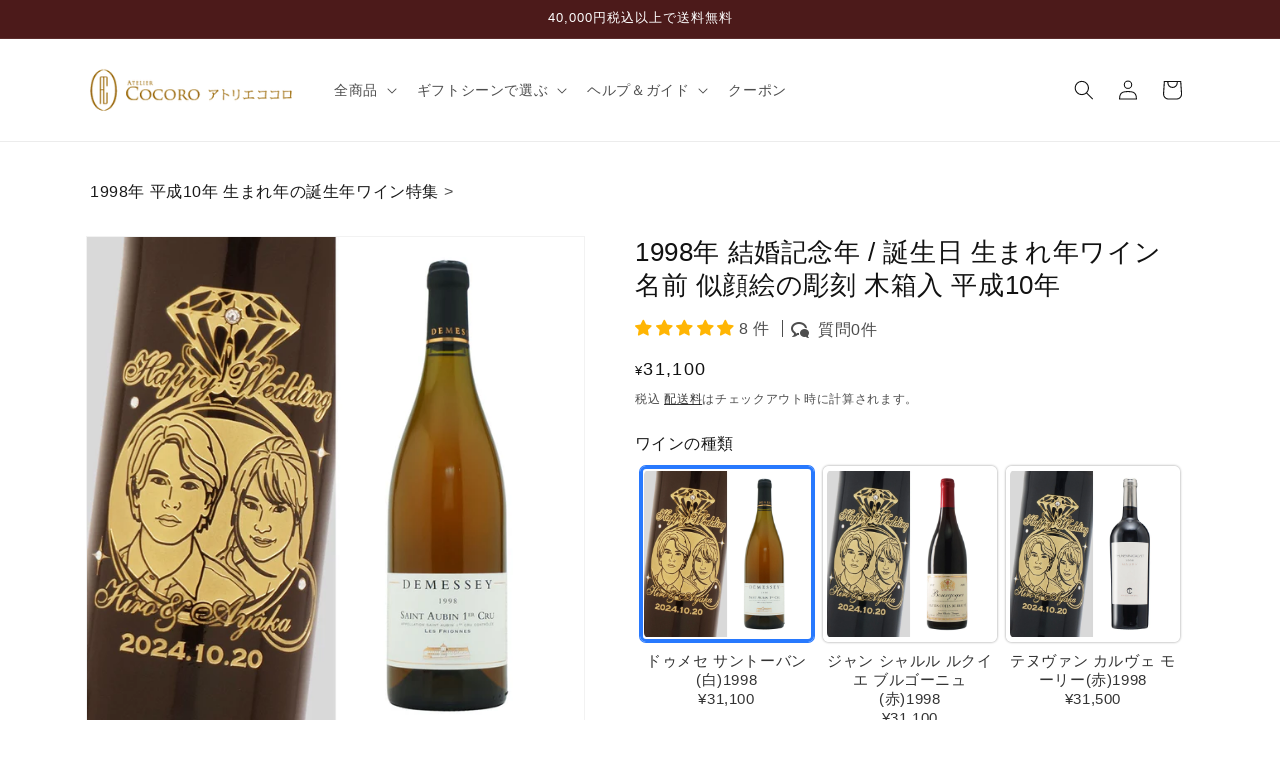

--- FILE ---
content_type: text/html; charset=utf-8
request_url: https://a-cocoro.jp/products/vintage1998e-p
body_size: 76817
content:
<!doctype html>
<html class="no-js" lang="ja">
  <head>
    <meta charset="utf-8">
    <meta http-equiv="X-UA-Compatible" content="IE=edge">
    <meta name="viewport" content="width=device-width,initial-scale=1">
    <meta name="theme-color" content=""><link rel="canonical" href="https://a-cocoro.jp/products/vintage1998e-p"><link rel="icon" type="image/png" href="//a-cocoro.jp/cdn/shop/files/logo200.jpg?crop=center&height=32&v=1613701468&width=32"><title>
      1998年 結婚記念年 / 誕生日 生まれ年ワイン 名前 似顔絵の彫刻 木箱入 平成10年
 &ndash; アトリエココロ</title>

    
      <meta name="description" content="生まれ年ワイン×似顔絵 1998年に収穫されたブドウで作られた生まれ年ワインに、お名前やメッセージだけでなく、贈る方の似顔絵を彫刻することで、その人だけの特別な贈り物に仕上げます。ワインが重ねてきた年月と、贈る相手のその時の人生が重なり合う、時の流れを感じられる、世界に一つだけの贈り物です。ボトルに刻まれた似顔絵は、「あのとき贈ってもらったな」という記憶が、今後の人生でもふと思い出される特別なものになりノスタルジックな感情を与えて心を豊かにしてくれます。 こんなシーンにおすすめ 誕生日はもちろん、結婚祝い、大切な節目の贈り物としてもぴったりです。同じ年に生まれたワインだからこそ、贈られた方にとって忘れられないプレゼントになります。 ">
    

    

<meta property="og:site_name" content="アトリエココロ">
<meta property="og:url" content="https://a-cocoro.jp/products/vintage1998e-p">
<meta property="og:title" content="1998年 結婚記念年 / 誕生日 生まれ年ワイン 名前 似顔絵の彫刻 木箱入 平成10年">
<meta property="og:type" content="product">
<meta property="og:description" content="生まれ年ワイン×似顔絵 1998年に収穫されたブドウで作られた生まれ年ワインに、お名前やメッセージだけでなく、贈る方の似顔絵を彫刻することで、その人だけの特別な贈り物に仕上げます。ワインが重ねてきた年月と、贈る相手のその時の人生が重なり合う、時の流れを感じられる、世界に一つだけの贈り物です。ボトルに刻まれた似顔絵は、「あのとき贈ってもらったな」という記憶が、今後の人生でもふと思い出される特別なものになりノスタルジックな感情を与えて心を豊かにしてくれます。 こんなシーンにおすすめ 誕生日はもちろん、結婚祝い、大切な節目の贈り物としてもぴったりです。同じ年に生まれたワインだからこそ、贈られた方にとって忘れられないプレゼントになります。 "><meta property="og:image" content="http://a-cocoro.jp/cdn/shop/files/vintage-nogaoe1_25998c52-f0ef-4272-b5b3-6b53c3ef5fb3.jpg?v=1754487743">
  <meta property="og:image:secure_url" content="https://a-cocoro.jp/cdn/shop/files/vintage-nogaoe1_25998c52-f0ef-4272-b5b3-6b53c3ef5fb3.jpg?v=1754487743">
  <meta property="og:image:width" content="1000">
  <meta property="og:image:height" content="1000"><meta property="og:price:amount" content="31,100">
  <meta property="og:price:currency" content="JPY"><meta name="twitter:card" content="summary_large_image">
<meta name="twitter:title" content="1998年 結婚記念年 / 誕生日 生まれ年ワイン 名前 似顔絵の彫刻 木箱入 平成10年">
<meta name="twitter:description" content="生まれ年ワイン×似顔絵 1998年に収穫されたブドウで作られた生まれ年ワインに、お名前やメッセージだけでなく、贈る方の似顔絵を彫刻することで、その人だけの特別な贈り物に仕上げます。ワインが重ねてきた年月と、贈る相手のその時の人生が重なり合う、時の流れを感じられる、世界に一つだけの贈り物です。ボトルに刻まれた似顔絵は、「あのとき贈ってもらったな」という記憶が、今後の人生でもふと思い出される特別なものになりノスタルジックな感情を与えて心を豊かにしてくれます。 こんなシーンにおすすめ 誕生日はもちろん、結婚祝い、大切な節目の贈り物としてもぴったりです。同じ年に生まれたワインだからこそ、贈られた方にとって忘れられないプレゼントになります。 ">


    <script src="//a-cocoro.jp/cdn/shop/t/31/assets/constants.js?v=58251544750838685771710308977" defer="defer"></script>
    <script src="//a-cocoro.jp/cdn/shop/t/31/assets/pubsub.js?v=158357773527763999511710308976" defer="defer"></script>
    <script src="//a-cocoro.jp/cdn/shop/t/31/assets/global.js?v=139558117571095452661727170684" defer="defer"></script>
    <script src="//code.jquery.com/jquery-2.2.4.min.js" integrity="sha256-BbhdlvQf/xTY9gja0Dq3HiwQF8LaCRTXxZKRutelT44=" crossorigin="anonymous"></script>
    <script src="//a-cocoro.jp/cdn/shop/t/31/assets/jquery.products.min.js?v=125245030554779913721710308982" defer="defer"></script><script src="//a-cocoro.jp/cdn/shop/t/31/assets/animations.js?v=88693664871331136111710308976" defer="defer"></script><script>
      const myDebugPrintFlag = false; // true or false : コンソールにデバッグ情報を表示するか
      const myDebugLogFlag = true; // true or false : 受注情報のデバッグログを取得するか
      const myDebugDateTime = null; //  null or 2021-07-01T00:00:00 : 現在日時を強制的に設定する場合は日時を指定する
      if (myDebugDateTime) {
        console.log('myDebugDateTime 現在日時 = ', myDebugDateTime);
      }
    </script>
    
      <script src="//cdn.jsdelivr.net/npm/dayjs@1/dayjs.min.js"></script>
      <script src="//a-cocoro.jp/cdn/shop/t/31/assets/my-lib-product.js?v=59267110570049346271754295184" defer="defer"></script>
      
        <script src="//a-cocoro.jp/cdn/shop/t/31/assets/recently-record.js?v=80248220268851201781710308981" defer="defer"></script>
      
      
    

    <script>window.performance && window.performance.mark && window.performance.mark('shopify.content_for_header.start');</script><meta name="google-site-verification" content="aB9nLw8lZRwsaJCdXrJ-dIJhDBx3aEiUo_-x45sTNCs">
<meta name="google-site-verification" content="aB9nLw8lZRwsaJCdXrJ-dIJhDBx3aEiUo_-x45sTNCs">
<meta id="shopify-digital-wallet" name="shopify-digital-wallet" content="/42293624998/digital_wallets/dialog">
<link rel="alternate" type="application/json+oembed" href="https://a-cocoro.jp/products/vintage1998e-p.oembed">
<script async="async" src="/checkouts/internal/preloads.js?locale=ja-JP"></script>
<script id="shopify-features" type="application/json">{"accessToken":"18b8a9be42968b075d63af99fc7a04aa","betas":["rich-media-storefront-analytics"],"domain":"a-cocoro.jp","predictiveSearch":false,"shopId":42293624998,"locale":"ja"}</script>
<script>var Shopify = Shopify || {};
Shopify.shop = "a-cocoro.myshopify.com";
Shopify.locale = "ja";
Shopify.currency = {"active":"JPY","rate":"1.0"};
Shopify.country = "JP";
Shopify.theme = {"name":"shopify-a-cocoro\/main_dawn","id":140631048440,"schema_name":"Dawn","schema_version":"11.0.0","theme_store_id":null,"role":"main"};
Shopify.theme.handle = "null";
Shopify.theme.style = {"id":null,"handle":null};
Shopify.cdnHost = "a-cocoro.jp/cdn";
Shopify.routes = Shopify.routes || {};
Shopify.routes.root = "/";</script>
<script type="module">!function(o){(o.Shopify=o.Shopify||{}).modules=!0}(window);</script>
<script>!function(o){function n(){var o=[];function n(){o.push(Array.prototype.slice.apply(arguments))}return n.q=o,n}var t=o.Shopify=o.Shopify||{};t.loadFeatures=n(),t.autoloadFeatures=n()}(window);</script>
<script id="shop-js-analytics" type="application/json">{"pageType":"product"}</script>
<script defer="defer" async type="module" src="//a-cocoro.jp/cdn/shopifycloud/shop-js/modules/v2/client.init-shop-cart-sync_CRO8OuKI.ja.esm.js"></script>
<script defer="defer" async type="module" src="//a-cocoro.jp/cdn/shopifycloud/shop-js/modules/v2/chunk.common_A56sv42F.esm.js"></script>
<script type="module">
  await import("//a-cocoro.jp/cdn/shopifycloud/shop-js/modules/v2/client.init-shop-cart-sync_CRO8OuKI.ja.esm.js");
await import("//a-cocoro.jp/cdn/shopifycloud/shop-js/modules/v2/chunk.common_A56sv42F.esm.js");

  window.Shopify.SignInWithShop?.initShopCartSync?.({"fedCMEnabled":true,"windoidEnabled":true});

</script>
<script>(function() {
  var isLoaded = false;
  function asyncLoad() {
    if (isLoaded) return;
    isLoaded = true;
    var urls = ["\/\/d1liekpayvooaz.cloudfront.net\/apps\/customizery\/customizery.js?shop=a-cocoro.myshopify.com"];
    for (var i = 0; i < urls.length; i++) {
      var s = document.createElement('script');
      s.type = 'text/javascript';
      s.async = true;
      s.src = urls[i];
      var x = document.getElementsByTagName('script')[0];
      x.parentNode.insertBefore(s, x);
    }
  };
  if(window.attachEvent) {
    window.attachEvent('onload', asyncLoad);
  } else {
    window.addEventListener('load', asyncLoad, false);
  }
})();</script>
<script id="__st">var __st={"a":42293624998,"offset":32400,"reqid":"f1b0b745-5281-4825-a67d-6ba20b0ea00f-1768426534","pageurl":"a-cocoro.jp\/products\/vintage1998e-p","u":"be5faed459b1","p":"product","rtyp":"product","rid":6825962012838};</script>
<script>window.ShopifyPaypalV4VisibilityTracking = true;</script>
<script id="captcha-bootstrap">!function(){'use strict';const t='contact',e='account',n='new_comment',o=[[t,t],['blogs',n],['comments',n],[t,'customer']],c=[[e,'customer_login'],[e,'guest_login'],[e,'recover_customer_password'],[e,'create_customer']],r=t=>t.map((([t,e])=>`form[action*='/${t}']:not([data-nocaptcha='true']) input[name='form_type'][value='${e}']`)).join(','),a=t=>()=>t?[...document.querySelectorAll(t)].map((t=>t.form)):[];function s(){const t=[...o],e=r(t);return a(e)}const i='password',u='form_key',d=['recaptcha-v3-token','g-recaptcha-response','h-captcha-response',i],f=()=>{try{return window.sessionStorage}catch{return}},m='__shopify_v',_=t=>t.elements[u];function p(t,e,n=!1){try{const o=window.sessionStorage,c=JSON.parse(o.getItem(e)),{data:r}=function(t){const{data:e,action:n}=t;return t[m]||n?{data:e,action:n}:{data:t,action:n}}(c);for(const[e,n]of Object.entries(r))t.elements[e]&&(t.elements[e].value=n);n&&o.removeItem(e)}catch(o){console.error('form repopulation failed',{error:o})}}const l='form_type',E='cptcha';function T(t){t.dataset[E]=!0}const w=window,h=w.document,L='Shopify',v='ce_forms',y='captcha';let A=!1;((t,e)=>{const n=(g='f06e6c50-85a8-45c8-87d0-21a2b65856fe',I='https://cdn.shopify.com/shopifycloud/storefront-forms-hcaptcha/ce_storefront_forms_captcha_hcaptcha.v1.5.2.iife.js',D={infoText:'hCaptchaによる保護',privacyText:'プライバシー',termsText:'利用規約'},(t,e,n)=>{const o=w[L][v],c=o.bindForm;if(c)return c(t,g,e,D).then(n);var r;o.q.push([[t,g,e,D],n]),r=I,A||(h.body.append(Object.assign(h.createElement('script'),{id:'captcha-provider',async:!0,src:r})),A=!0)});var g,I,D;w[L]=w[L]||{},w[L][v]=w[L][v]||{},w[L][v].q=[],w[L][y]=w[L][y]||{},w[L][y].protect=function(t,e){n(t,void 0,e),T(t)},Object.freeze(w[L][y]),function(t,e,n,w,h,L){const[v,y,A,g]=function(t,e,n){const i=e?o:[],u=t?c:[],d=[...i,...u],f=r(d),m=r(i),_=r(d.filter((([t,e])=>n.includes(e))));return[a(f),a(m),a(_),s()]}(w,h,L),I=t=>{const e=t.target;return e instanceof HTMLFormElement?e:e&&e.form},D=t=>v().includes(t);t.addEventListener('submit',(t=>{const e=I(t);if(!e)return;const n=D(e)&&!e.dataset.hcaptchaBound&&!e.dataset.recaptchaBound,o=_(e),c=g().includes(e)&&(!o||!o.value);(n||c)&&t.preventDefault(),c&&!n&&(function(t){try{if(!f())return;!function(t){const e=f();if(!e)return;const n=_(t);if(!n)return;const o=n.value;o&&e.removeItem(o)}(t);const e=Array.from(Array(32),(()=>Math.random().toString(36)[2])).join('');!function(t,e){_(t)||t.append(Object.assign(document.createElement('input'),{type:'hidden',name:u})),t.elements[u].value=e}(t,e),function(t,e){const n=f();if(!n)return;const o=[...t.querySelectorAll(`input[type='${i}']`)].map((({name:t})=>t)),c=[...d,...o],r={};for(const[a,s]of new FormData(t).entries())c.includes(a)||(r[a]=s);n.setItem(e,JSON.stringify({[m]:1,action:t.action,data:r}))}(t,e)}catch(e){console.error('failed to persist form',e)}}(e),e.submit())}));const S=(t,e)=>{t&&!t.dataset[E]&&(n(t,e.some((e=>e===t))),T(t))};for(const o of['focusin','change'])t.addEventListener(o,(t=>{const e=I(t);D(e)&&S(e,y())}));const B=e.get('form_key'),M=e.get(l),P=B&&M;t.addEventListener('DOMContentLoaded',(()=>{const t=y();if(P)for(const e of t)e.elements[l].value===M&&p(e,B);[...new Set([...A(),...v().filter((t=>'true'===t.dataset.shopifyCaptcha))])].forEach((e=>S(e,t)))}))}(h,new URLSearchParams(w.location.search),n,t,e,['guest_login'])})(!0,!0)}();</script>
<script integrity="sha256-4kQ18oKyAcykRKYeNunJcIwy7WH5gtpwJnB7kiuLZ1E=" data-source-attribution="shopify.loadfeatures" defer="defer" src="//a-cocoro.jp/cdn/shopifycloud/storefront/assets/storefront/load_feature-a0a9edcb.js" crossorigin="anonymous"></script>
<script data-source-attribution="shopify.dynamic_checkout.dynamic.init">var Shopify=Shopify||{};Shopify.PaymentButton=Shopify.PaymentButton||{isStorefrontPortableWallets:!0,init:function(){window.Shopify.PaymentButton.init=function(){};var t=document.createElement("script");t.src="https://a-cocoro.jp/cdn/shopifycloud/portable-wallets/latest/portable-wallets.ja.js",t.type="module",document.head.appendChild(t)}};
</script>
<script data-source-attribution="shopify.dynamic_checkout.buyer_consent">
  function portableWalletsHideBuyerConsent(e){var t=document.getElementById("shopify-buyer-consent"),n=document.getElementById("shopify-subscription-policy-button");t&&n&&(t.classList.add("hidden"),t.setAttribute("aria-hidden","true"),n.removeEventListener("click",e))}function portableWalletsShowBuyerConsent(e){var t=document.getElementById("shopify-buyer-consent"),n=document.getElementById("shopify-subscription-policy-button");t&&n&&(t.classList.remove("hidden"),t.removeAttribute("aria-hidden"),n.addEventListener("click",e))}window.Shopify?.PaymentButton&&(window.Shopify.PaymentButton.hideBuyerConsent=portableWalletsHideBuyerConsent,window.Shopify.PaymentButton.showBuyerConsent=portableWalletsShowBuyerConsent);
</script>
<script data-source-attribution="shopify.dynamic_checkout.cart.bootstrap">document.addEventListener("DOMContentLoaded",(function(){function t(){return document.querySelector("shopify-accelerated-checkout-cart, shopify-accelerated-checkout")}if(t())Shopify.PaymentButton.init();else{new MutationObserver((function(e,n){t()&&(Shopify.PaymentButton.init(),n.disconnect())})).observe(document.body,{childList:!0,subtree:!0})}}));
</script>
<script id="sections-script" data-sections="header" defer="defer" src="//a-cocoro.jp/cdn/shop/t/31/compiled_assets/scripts.js?35957"></script>
<script>window.performance && window.performance.mark && window.performance.mark('shopify.content_for_header.end');</script>

    

<script>
    window.BOLD = window.BOLD || {};
        window.BOLD.options = window.BOLD.options || {};
        window.BOLD.options.settings = window.BOLD.options.settings || {};
        window.BOLD.options.settings.v1_variant_mode = window.BOLD.options.settings.v1_variant_mode || true;
        window.BOLD.options.settings.hybrid_fix_auto_insert_inputs =
        window.BOLD.options.settings.hybrid_fix_auto_insert_inputs || true;
</script>

<script>window.BOLD = window.BOLD || {};
    window.BOLD.common = window.BOLD.common || {};
    window.BOLD.common.Shopify = window.BOLD.common.Shopify || {};
    window.BOLD.common.Shopify.shop = {
      domain: 'a-cocoro.jp',
      permanent_domain: 'a-cocoro.myshopify.com',
      url: 'https://a-cocoro.jp',
      secure_url: 'https://a-cocoro.jp',money_format: "¥{{amount_no_decimals}}",currency: "JPY"
    };
    window.BOLD.common.Shopify.customer = {
      id: null,
      tags: null,
    };
    window.BOLD.common.Shopify.cart = {"note":null,"attributes":{},"original_total_price":0,"total_price":0,"total_discount":0,"total_weight":0.0,"item_count":0,"items":[],"requires_shipping":false,"currency":"JPY","items_subtotal_price":0,"cart_level_discount_applications":[],"checkout_charge_amount":0};
    window.BOLD.common.template = 'product';window.BOLD.common.Shopify.formatMoney = function(money, format) {
        function n(t, e) {
            return "undefined" == typeof t ? e : t
        }
        function r(t, e, r, i) {
            if (e = n(e, 2),
                r = n(r, ","),
                i = n(i, "."),
            isNaN(t) || null == t)
                return 0;
            t = (t / 100).toFixed(e);
            var o = t.split(".")
                , a = o[0].replace(/(\d)(?=(\d\d\d)+(?!\d))/g, "$1" + r)
                , s = o[1] ? i + o[1] : "";
            return a + s
        }
        "string" == typeof money && (money = money.replace(".", ""));
        var i = ""
            , o = /\{\{\s*(\w+)\s*\}\}/
            , a = format || window.BOLD.common.Shopify.shop.money_format || window.Shopify.money_format || "$ {{ amount }}";
        switch (a.match(o)[1]) {
            case "amount":
                i = r(money, 2, ",", ".");
                break;
            case "amount_no_decimals":
                i = r(money, 0, ",", ".");
                break;
            case "amount_with_comma_separator":
                i = r(money, 2, ".", ",");
                break;
            case "amount_no_decimals_with_comma_separator":
                i = r(money, 0, ".", ",");
                break;
            case "amount_with_space_separator":
                i = r(money, 2, " ", ",");
                break;
            case "amount_no_decimals_with_space_separator":
                i = r(money, 0, " ", ",");
                break;
            case "amount_with_apostrophe_separator":
                i = r(money, 2, "'", ".");
                break;
        }
        return a.replace(o, i);
    };
    window.BOLD.common.Shopify.saveProduct = function (handle, product) {
      if (typeof handle === 'string' && typeof window.BOLD.common.Shopify.products[handle] === 'undefined') {
        if (typeof product === 'number') {
          window.BOLD.common.Shopify.handles[product] = handle;
          product = { id: product };
        }
        window.BOLD.common.Shopify.products[handle] = product;
      }
    };
    window.BOLD.common.Shopify.saveVariant = function (variant_id, variant) {
      if (typeof variant_id === 'number' && typeof window.BOLD.common.Shopify.variants[variant_id] === 'undefined') {
        window.BOLD.common.Shopify.variants[variant_id] = variant;
      }
    };window.BOLD.common.Shopify.products = window.BOLD.common.Shopify.products || {};
    window.BOLD.common.Shopify.variants = window.BOLD.common.Shopify.variants || {};
    window.BOLD.common.Shopify.handles = window.BOLD.common.Shopify.handles || {};window.BOLD.common.Shopify.handle = "vintage1998e-p"
window.BOLD.common.Shopify.saveProduct("vintage1998e-p", 6825962012838);window.BOLD.common.Shopify.saveVariant(43191184621816, { product_id: 6825962012838, product_handle: "vintage1998e-p", price: 3110000, group_id: '', csp_metafield: {}});window.BOLD.common.Shopify.saveVariant(45713296589048, { product_id: 6825962012838, product_handle: "vintage1998e-p", price: 3110000, group_id: '', csp_metafield: {}});window.BOLD.common.Shopify.saveVariant(47425858240760, { product_id: 6825962012838, product_handle: "vintage1998e-p", price: 3150000, group_id: '', csp_metafield: {}});window.BOLD.common.Shopify.saveVariant(46559426642168, { product_id: 6825962012838, product_handle: "vintage1998e-p", price: 3540000, group_id: '', csp_metafield: {}});window.BOLD.common.Shopify.saveVariant(47584112345336, { product_id: 6825962012838, product_handle: "vintage1998e-p", price: 3720000, group_id: '', csp_metafield: {}});window.BOLD.common.Shopify.saveVariant(46304079151352, { product_id: 6825962012838, product_handle: "vintage1998e-p", price: 3880000, group_id: '', csp_metafield: {}});window.BOLD.apps_installed = {"Product Options":2} || {};window.BOLD.common.Shopify.metafields = window.BOLD.common.Shopify.metafields || {};window.BOLD.common.Shopify.metafields["bold_rp"] = {};window.BOLD.common.Shopify.metafields["bold_csp_defaults"] = {};window.BOLD.common.cacheParams = window.BOLD.common.cacheParams || {};
</script>

<script>
    window.BOLD.common.cacheParams.options = 1767833405;
</script>
<link href="//a-cocoro.jp/cdn/shop/t/31/assets/bold-options.css?v=80295214135630681501710308978" rel="stylesheet" type="text/css" media="all" />
<script src="https://options.shopapps.site/js/options.js" type="text/javascript"></script>

    <style data-shopify>
      
      
      
      
      

      
        :root,
        .color-background-1 {
          --color-background: 255,255,255;
        
          --gradient-background: #ffffff;
        
        --color-foreground: 18,18,18;
        --color-shadow: 18,18,18;
        --color-button: 249,189,71;
        --color-button-text: 0,0,0;
        --color-secondary-button: 255,255,255;
        --color-secondary-button-text: 18,18,18;
        --color-link: 18,18,18;
        --color-badge-foreground: 18,18,18;
        --color-badge-background: 255,255,255;
        --color-badge-border: 18,18,18;
        --payment-terms-background-color: rgb(255 255 255);
      }
      
        
        .color-background-2 {
          --color-background: 243,243,243;
        
          --gradient-background: #f3f3f3;
        
        --color-foreground: 18,18,18;
        --color-shadow: 18,18,18;
        --color-button: 18,18,18;
        --color-button-text: 243,243,243;
        --color-secondary-button: 243,243,243;
        --color-secondary-button-text: 18,18,18;
        --color-link: 18,18,18;
        --color-badge-foreground: 18,18,18;
        --color-badge-background: 243,243,243;
        --color-badge-border: 18,18,18;
        --payment-terms-background-color: rgb(243 243 243);
      }
      
        
        .color-inverse {
          --color-background: 36,40,51;
        
          --gradient-background: #242833;
        
        --color-foreground: 255,255,255;
        --color-shadow: 18,18,18;
        --color-button: 255,255,255;
        --color-button-text: 0,0,0;
        --color-secondary-button: 36,40,51;
        --color-secondary-button-text: 255,255,255;
        --color-link: 255,255,255;
        --color-badge-foreground: 255,255,255;
        --color-badge-background: 36,40,51;
        --color-badge-border: 255,255,255;
        --payment-terms-background-color: rgb(36 40 51);
      }
      
        
        .color-accent-1 {
          --color-background: 18,18,18;
        
          --gradient-background: #121212;
        
        --color-foreground: 255,255,255;
        --color-shadow: 18,18,18;
        --color-button: 255,255,255;
        --color-button-text: 18,18,18;
        --color-secondary-button: 18,18,18;
        --color-secondary-button-text: 255,255,255;
        --color-link: 255,255,255;
        --color-badge-foreground: 255,255,255;
        --color-badge-background: 18,18,18;
        --color-badge-border: 255,255,255;
        --payment-terms-background-color: rgb(18 18 18);
      }
      
        
        .color-accent-2 {
          --color-background: 51,79,180;
        
          --gradient-background: #334fb4;
        
        --color-foreground: 255,255,255;
        --color-shadow: 18,18,18;
        --color-button: 255,255,255;
        --color-button-text: 51,79,180;
        --color-secondary-button: 51,79,180;
        --color-secondary-button-text: 255,255,255;
        --color-link: 255,255,255;
        --color-badge-foreground: 255,255,255;
        --color-badge-background: 51,79,180;
        --color-badge-border: 255,255,255;
        --payment-terms-background-color: rgb(51 79 180);
      }
      
        
        .color-scheme-fdc3de4f-593a-495c-817d-ed3b14bd487d {
          --color-background: 255,255,255;
        
          --gradient-background: #ffffff;
        
        --color-foreground: 18,18,18;
        --color-shadow: 18,18,18;
        --color-button: 249,189,71;
        --color-button-text: 255,255,255;
        --color-secondary-button: 255,255,255;
        --color-secondary-button-text: 18,18,18;
        --color-link: 18,18,18;
        --color-badge-foreground: 18,18,18;
        --color-badge-background: 255,255,255;
        --color-badge-border: 18,18,18;
        --payment-terms-background-color: rgb(255 255 255);
      }
      
        
        .color-scheme-8edaf903-8f04-48cb-aab3-ce78d3fbb183 {
          --color-background: 76,26,26;
        
          --gradient-background: #4c1a1a;
        
        --color-foreground: 255,255,255;
        --color-shadow: 18,18,18;
        --color-button: 249,189,71;
        --color-button-text: 0,0,0;
        --color-secondary-button: 76,26,26;
        --color-secondary-button-text: 18,18,18;
        --color-link: 18,18,18;
        --color-badge-foreground: 255,255,255;
        --color-badge-background: 76,26,26;
        --color-badge-border: 255,255,255;
        --payment-terms-background-color: rgb(76 26 26);
      }
      
        
        .color-scheme-e78cda60-3016-4d0a-a596-251bbdd68d12 {
          --color-background: 255,255,255;
        
          --gradient-background: #ffffff;
        
        --color-foreground: 18,18,18;
        --color-shadow: 18,18,18;
        --color-button: 249,189,71;
        --color-button-text: 0,0,0;
        --color-secondary-button: 255,255,255;
        --color-secondary-button-text: 18,18,18;
        --color-link: 18,18,18;
        --color-badge-foreground: 18,18,18;
        --color-badge-background: 255,255,255;
        --color-badge-border: 18,18,18;
        --payment-terms-background-color: rgb(255 255 255);
      }
      
        
        .color-scheme-21fd1731-a689-47d8-bc20-d34aa4a43cf5 {
          --color-background: 181,101,118;
        
          --gradient-background: #b56576;
        
        --color-foreground: 255,255,255;
        --color-shadow: 18,18,18;
        --color-button: 249,189,71;
        --color-button-text: 0,0,0;
        --color-secondary-button: 181,101,118;
        --color-secondary-button-text: 18,18,18;
        --color-link: 18,18,18;
        --color-badge-foreground: 255,255,255;
        --color-badge-background: 181,101,118;
        --color-badge-border: 255,255,255;
        --payment-terms-background-color: rgb(181 101 118);
      }
      

      body, .color-background-1, .color-background-2, .color-inverse, .color-accent-1, .color-accent-2, .color-scheme-fdc3de4f-593a-495c-817d-ed3b14bd487d, .color-scheme-8edaf903-8f04-48cb-aab3-ce78d3fbb183, .color-scheme-e78cda60-3016-4d0a-a596-251bbdd68d12, .color-scheme-21fd1731-a689-47d8-bc20-d34aa4a43cf5 {
        color: rgba(var(--color-foreground), 0.75);
        background-color: rgb(var(--color-background));
      }

      :root {
        --font-body-family: "system_ui", -apple-system, 'Segoe UI', Roboto, 'Helvetica Neue', 'Noto Sans', 'Liberation Sans', Arial, sans-serif, 'Apple Color Emoji', 'Segoe UI Emoji', 'Segoe UI Symbol', 'Noto Color Emoji';
        --font-body-style: normal;
        --font-body-weight: 400;
        --font-body-weight-bold: 700;

        --font-heading-family: "system_ui", -apple-system, 'Segoe UI', Roboto, 'Helvetica Neue', 'Noto Sans', 'Liberation Sans', Arial, sans-serif, 'Apple Color Emoji', 'Segoe UI Emoji', 'Segoe UI Symbol', 'Noto Color Emoji';
        --font-heading-style: normal;
        --font-heading-weight: 400;

        --font-body-scale: 1.0;
        --font-heading-scale: 1.0;

        --media-padding: px;
        --media-border-opacity: 0.05;
        --media-border-width: 1px;
        --media-radius: 0px;
        --media-shadow-opacity: 0.0;
        --media-shadow-horizontal-offset: 0px;
        --media-shadow-vertical-offset: 4px;
        --media-shadow-blur-radius: 5px;
        --media-shadow-visible: 0;

        --page-width: 120rem;
        --page-width-margin: 0rem;

        --product-card-image-padding: 0.0rem;
        --product-card-corner-radius: 0.0rem;
        --product-card-text-alignment: left;
        --product-card-border-width: 0.0rem;
        --product-card-border-opacity: 0.1;
        --product-card-shadow-opacity: 0.0;
        --product-card-shadow-visible: 0;
        --product-card-shadow-horizontal-offset: 0.0rem;
        --product-card-shadow-vertical-offset: 0.4rem;
        --product-card-shadow-blur-radius: 0.5rem;

        --collection-card-image-padding: 0.0rem;
        --collection-card-corner-radius: 0.0rem;
        --collection-card-text-alignment: left;
        --collection-card-border-width: 0.0rem;
        --collection-card-border-opacity: 0.1;
        --collection-card-shadow-opacity: 0.0;
        --collection-card-shadow-visible: 0;
        --collection-card-shadow-horizontal-offset: 0.0rem;
        --collection-card-shadow-vertical-offset: 0.4rem;
        --collection-card-shadow-blur-radius: 0.5rem;

        --blog-card-image-padding: 0.0rem;
        --blog-card-corner-radius: 0.0rem;
        --blog-card-text-alignment: left;
        --blog-card-border-width: 0.0rem;
        --blog-card-border-opacity: 0.1;
        --blog-card-shadow-opacity: 0.0;
        --blog-card-shadow-visible: 0;
        --blog-card-shadow-horizontal-offset: 0.0rem;
        --blog-card-shadow-vertical-offset: 0.4rem;
        --blog-card-shadow-blur-radius: 0.5rem;

        --badge-corner-radius: 4.0rem;

        --popup-border-width: 1px;
        --popup-border-opacity: 0.1;
        --popup-corner-radius: 0px;
        --popup-shadow-opacity: 0.05;
        --popup-shadow-horizontal-offset: 0px;
        --popup-shadow-vertical-offset: 4px;
        --popup-shadow-blur-radius: 5px;

        --drawer-border-width: 1px;
        --drawer-border-opacity: 0.1;
        --drawer-shadow-opacity: 0.0;
        --drawer-shadow-horizontal-offset: 0px;
        --drawer-shadow-vertical-offset: 4px;
        --drawer-shadow-blur-radius: 5px;

        --spacing-sections-desktop: 0px;
        --spacing-sections-mobile: 0px;

        --grid-desktop-vertical-spacing: 8px;
        --grid-desktop-horizontal-spacing: 8px;
        --grid-mobile-vertical-spacing: 4px;
        --grid-mobile-horizontal-spacing: 4px;

        --text-boxes-border-opacity: 0.1;
        --text-boxes-border-width: 0px;
        --text-boxes-radius: 0px;
        --text-boxes-shadow-opacity: 0.0;
        --text-boxes-shadow-visible: 0;
        --text-boxes-shadow-horizontal-offset: 0px;
        --text-boxes-shadow-vertical-offset: 4px;
        --text-boxes-shadow-blur-radius: 5px;

        --buttons-radius: 40px;
        --buttons-radius-outset: 41px;
        --buttons-border-width: 1px;
        --buttons-border-opacity: 1.0;
        --buttons-shadow-opacity: 0.1;
        --buttons-shadow-visible: 1;
        --buttons-shadow-horizontal-offset: 0px;
        --buttons-shadow-vertical-offset: 4px;
        --buttons-shadow-blur-radius: 5px;
        --buttons-border-offset: 0.3px;

        --inputs-radius: 0px;
        --inputs-border-width: 1px;
        --inputs-border-opacity: 0.55;
        --inputs-shadow-opacity: 0.0;
        --inputs-shadow-horizontal-offset: 0px;
        --inputs-margin-offset: 0px;
        --inputs-shadow-vertical-offset: 4px;
        --inputs-shadow-blur-radius: 5px;
        --inputs-radius-outset: 0px;

        --variant-pills-radius: 40px;
        --variant-pills-border-width: 1px;
        --variant-pills-border-opacity: 0.55;
        --variant-pills-shadow-opacity: 0.0;
        --variant-pills-shadow-horizontal-offset: 0px;
        --variant-pills-shadow-vertical-offset: 4px;
        --variant-pills-shadow-blur-radius: 5px;
      }

      *,
      *::before,
      *::after {
        box-sizing: inherit;
      }

      html {
        box-sizing: border-box;
        font-size: calc(var(--font-body-scale) * 62.5%);
        height: 100%;
      }

      body {
        display: grid;
        grid-template-rows: auto auto 1fr auto;
        grid-template-columns: 100%;
        min-height: 100%;
        margin: 0;
        font-size: 1.5rem;
        letter-spacing: 0.06rem;
        line-height: calc(1 + 0.8 / var(--font-body-scale));
        font-family: var(--font-body-family);
        font-style: var(--font-body-style);
        font-weight: var(--font-body-weight);
      }

      @media screen and (min-width: 750px) {
        body {
          font-size: 1.6rem;
        }
      }
    </style>

    <link href="//a-cocoro.jp/cdn/shop/t/31/assets/base.css?v=169386901275869930331710308980" rel="stylesheet" type="text/css" media="all" />
<link
        rel="stylesheet"
        href="//a-cocoro.jp/cdn/shop/t/31/assets/component-predictive-search.css?v=118923337488134913561710308977"
        media="print"
        onload="this.media='all'"
      ><link href="//a-cocoro.jp/cdn/shop/t/31/assets/style-add.css?v=8245736802863897001736411430" rel="stylesheet" type="text/css" media="all" />

    <script>
      document.documentElement.className = document.documentElement.className.replace('no-js', 'js');
      if (Shopify.designMode) {
        document.documentElement.classList.add('shopify-design-mode');
      }
    </script>
<!-- Google Tag Manager -->
<script>(function(w,d,s,l,i){w[l]=w[l]||[];w[l].push({'gtm.start':
new Date().getTime(),event:'gtm.js'});var f=d.getElementsByTagName(s)[0],
j=d.createElement(s),dl=l!='dataLayer'?'&l='+l:'';j.async=true;j.src=
'https://www.googletagmanager.com/gtm.js?id='+i+dl;f.parentNode.insertBefore(j,f);
})(window,document,'script','dataLayer','GTM-WZDGHPQ');</script>
<!-- End Google Tag Manager -->
<!-- TAGinstall START -->
<script>
 (function(w) {  var first = document.getElementsByTagName('script')[0];  var script = document.createElement('script');  script.async = true;  script.src = 'https://gtm.taginstall.com/sites/1bbc1ce391543fa4a7262c01f452013593c10599d17c7e83a402cc28ee72369f/gtm-data-layer-108-210715340.js';  script.addEventListener ("load", function() {  function start() {    var allProducts = [];  var shopCurrency = 'JPY';  var collectionTitle = null;    var customer = {  customerType: 'guest'  };    var pageType = 'Product Page';  var searchPerformed = false;  var cart = {  "items": [],  "total": 0.0,  "currency": "JPY",  };  if (!w.__TAGinstall) {  console.error('Unable to initialize Easy Tag - GTM & Data Layer.');  return;  }  w.__TAGinstall.init({  shopCurrency, allProducts, collectionTitle, searchPerformed, pageType, customer, cartData: cart  });     var product = {  name: "1998年 結婚記念年 \/ 誕生日 生まれ年ワイン 名前 似顔絵の彫刻 木箱入 平成10年",  title: "1998年 結婚記念年 \/ 誕生日 生まれ年ワイン 名前 似顔絵の彫刻 木箱入 平成10年",  id: "1998-demmesey-saint-aubin-nigaoe2",  productId: "6825962012838",  variantId: "43191184621816",  handle: "vintage1998e-p",  price: "31100.0",  image: "\/\/a-cocoro.jp\/cdn\/shop\/files\/vintage-nogaoe1_25998c52-f0ef-4272-b5b3-6b53c3ef5fb3_medium.jpg?v=1754487743",  brand: "アトリエココロ",  category: "結婚記念のワイン 似顔絵付き","variants": [{  id: "43191184621816",  title: "ドゥメセ サントーバン(白)1998",  sku: "1998-demmesey-saint-aubin-nigaoe2",  price: "31100.0",  compareAtPrice: "0.0",  },{  id: "45713296589048",  title: "ジャン シャルル ルクイエ ブルゴーニュ(赤)1998",  sku: "1998-jean-bourgogne-nigaoe2",  price: "31100.0",  compareAtPrice: "0.0",  },{  id: "47425858240760",  title: "テヌヴァン カルヴェ モーリー(赤)1998",  sku: "1998-thunevin-nigaoe",  price: "31500.0",  compareAtPrice: "0.0",  },{  id: "46559426642168",  title: "シャトー ギロー(白)1998",  sku: "1998-ch-guiraud-nigaoe",  price: "35400.0",  compareAtPrice: "0.0",  },{  id: "47584112345336",  title: "シャトー ベカン(赤)1998",  sku: "1998-ch-bequin-nigaoe",  price: "37200.0",  compareAtPrice: "0.0",  },{  id: "46304079151352",  title: "シャトー デュ テルトル(赤)1998",  sku: "1998-ch-du-tertre-nigaoe",  price: "38800.0",  compareAtPrice: "0.0",  },]  };  w.__TAGinstall.onProductPage({  product, collectionTitle, shopCurrency, ShopifyAnalytics  });    };  if (w.__TAGinstall && w.__TAGinstall.boot) {  w.__TAGinstall.boot(start);  }  }, false);  first.parentNode.insertBefore(script, first); })(window);
</script>
<!-- TAGinstall END -->
  <script src="//a-cocoro.jp/cdn/shop/t/31/assets/debug_log_post.js?v=63671748774647320201716533797" defer="defer"></script>
  <!-- BEGIN app block: shopify://apps/judge-me-reviews/blocks/judgeme_core/61ccd3b1-a9f2-4160-9fe9-4fec8413e5d8 --><!-- Start of Judge.me Core -->






<link rel="dns-prefetch" href="https://cdnwidget.judge.me">
<link rel="dns-prefetch" href="https://cdn.judge.me">
<link rel="dns-prefetch" href="https://cdn1.judge.me">
<link rel="dns-prefetch" href="https://api.judge.me">

<script data-cfasync='false' class='jdgm-settings-script'>window.jdgmSettings={"pagination":5,"disable_web_reviews":false,"badge_no_review_text":"感想はありません。","badge_n_reviews_text":"{{ n }} 件","badge_star_color":"#ffb503","hide_badge_preview_if_no_reviews":true,"badge_hide_text":false,"enforce_center_preview_badge":false,"widget_title":"お客様の感想","widget_open_form_text":"感想を書く","widget_close_form_text":"投稿をやめる","widget_refresh_page_text":"ページを更新","widget_summary_text":"{{ number_of_reviews }} 件の感想に基づいています。","widget_no_review_text":"まだ感想がありません。","widget_name_field_text":"表示名","widget_verified_name_field_text":"認証された名前（公開）","widget_name_placeholder_text":"表示名","widget_required_field_error_text":"このフィールドは必須です。","widget_email_field_text":"メールアドレス","widget_verified_email_field_text":"認証されたメール（非公開、編集不可）","widget_email_placeholder_text":"あなたのメールアドレス（非公開）","widget_email_field_error_text":"有効なメールアドレスを入力してください。","widget_rating_field_text":"評価","widget_review_title_field_text":"感想のタイトル","widget_review_title_placeholder_text":"感想にタイトルをつけてください","widget_review_body_field_text":"感想","widget_review_body_placeholder_text":"ここに書き始めてください...","widget_pictures_field_text":"写真/動画（任意）","widget_submit_review_text":"感想を送信","widget_submit_verified_review_text":"確認済みの感想を送信","widget_submit_success_msg_with_auto_publish":"ありがとうございました！感想を表示するには、しばらくしてからページを更新してください。","widget_submit_success_msg_no_auto_publish":"ありがとうございました！感想は、ショップ管理者によって承認されるとすぐに公開されます。 ","widget_show_default_reviews_out_of_total_text":"{{ n_reviews }}件のレビューのうち{{ n_reviews_shown }}件を表示しています。","widget_show_all_link_text":"すべて表示","widget_show_less_link_text":"表示を減らす","widget_author_said_text":"{{ reviewer_name }}の言葉：","widget_days_text":"{{ n }}日前","widget_weeks_text":"{{ n }}週間前","widget_months_text":"{{ n }}ヶ月前","widget_years_text":"{{ n }}年前","widget_yesterday_text":"昨日","widget_today_text":"今日","widget_replied_text":"アトリエココロによる返信","widget_read_more_text":"続きを読む","widget_reviewer_name_as_initial":"anonymous","widget_rating_filter_color":"#FFB504","widget_rating_filter_see_all_text":"すべてのレビューを見る","widget_sorting_most_recent_text":"最新順","widget_sorting_highest_rating_text":"最高評価順","widget_sorting_lowest_rating_text":"最低評価順","widget_sorting_with_pictures_text":"写真付きのみ","widget_sorting_most_helpful_text":"いいね順","widget_open_question_form_text":"質問する","widget_reviews_subtab_text":"感想","widget_questions_subtab_text":"質問","widget_question_label_text":"質問","widget_answer_label_text":"回答","widget_question_placeholder_text":"ここに質問を書いてください","widget_submit_question_text":"質問を送信","widget_question_submit_success_text":"ご質問ありがとうございます！回答があり次第ご連絡いたします。","widget_star_color":"#ffb503","verified_badge_text":"認証済み","verified_badge_bg_color":"","verified_badge_text_color":"","verified_badge_placement":"removed","widget_review_max_height":"","widget_hide_border":true,"widget_social_share":false,"widget_thumb":true,"widget_review_location_show":false,"widget_location_format":"country_iso_code","all_reviews_include_out_of_store_products":true,"all_reviews_out_of_store_text":"（ストア外）","all_reviews_pagination":100,"all_reviews_product_name_prefix_text":"/","enable_review_pictures":true,"enable_question_anwser":true,"widget_theme":"","review_date_format":"timestamp","default_sort_method":"most-recent","widget_product_reviews_subtab_text":"商品の感想","widget_shop_reviews_subtab_text":"ショップの感想","widget_other_products_reviews_text":"他の製品のレビュー","widget_store_reviews_subtab_text":"ショップレビュー","widget_no_store_reviews_text":"この店舗はまだレビューを受け取っていません","widget_web_restriction_product_reviews_text":"この製品に対するレビューはまだありません","widget_no_items_text":"アイテムが見つかりません","widget_show_more_text":"もっと見る","widget_write_a_store_review_text":"ストアレビューを書く","widget_other_languages_heading":"他の言語のレビュー","widget_translate_review_text":"レビューを{{ language }}に翻訳","widget_translating_review_text":"翻訳中...","widget_show_original_translation_text":"原文を表示 ({{ language }})","widget_translate_review_failed_text":"レビューを翻訳できませんでした。","widget_translate_review_retry_text":"再試行","widget_translate_review_try_again_later_text":"後でもう一度お試しください","show_product_url_for_grouped_product":false,"widget_sorting_pictures_first_text":"写真を最初に","show_pictures_on_all_rev_page_mobile":true,"show_pictures_on_all_rev_page_desktop":true,"floating_tab_hide_mobile_install_preference":false,"floating_tab_button_name":"★ レビュー","floating_tab_title":"お客様の声","floating_tab_button_color":"","floating_tab_button_background_color":"","floating_tab_url":"","floating_tab_url_enabled":true,"floating_tab_tab_style":"text","all_reviews_text_badge_text":"お客様は当店を{{ shop.metafields.judgeme.all_reviews_count }}件のレビューに基づいて{{ shop.metafields.judgeme.all_reviews_rating | round: 1 }}/5と評価しています。","all_reviews_text_badge_text_branded_style":"{{ shop.metafields.judgeme.all_reviews_count }}件のレビューに基づいて5つ星中{{ shop.metafields.judgeme.all_reviews_rating | round: 1 }}つ星","is_all_reviews_text_badge_a_link":false,"show_stars_for_all_reviews_text_badge":false,"all_reviews_text_badge_url":"","all_reviews_text_style":"text","all_reviews_text_color_style":"judgeme_brand_color","all_reviews_text_color":"#108474","all_reviews_text_show_jm_brand":true,"featured_carousel_show_header":true,"featured_carousel_title":"お客様の声","testimonials_carousel_title":"お客様の声","videos_carousel_title":"お客様の声","cards_carousel_title":"お客様の声","featured_carousel_count_text":"{{ n }}件のレビューから","featured_carousel_add_link_to_all_reviews_page":false,"featured_carousel_url":"","featured_carousel_show_images":true,"featured_carousel_autoslide_interval":5,"featured_carousel_arrows_on_the_sides":false,"featured_carousel_height":250,"featured_carousel_width":80,"featured_carousel_image_size":0,"featured_carousel_image_height":250,"featured_carousel_arrow_color":"#eeeeee","verified_count_badge_style":"vintage","verified_count_badge_orientation":"horizontal","verified_count_badge_color_style":"judgeme_brand_color","verified_count_badge_color":"#108474","is_verified_count_badge_a_link":false,"verified_count_badge_url":"","verified_count_badge_show_jm_brand":true,"widget_rating_preset_default":5,"widget_first_sub_tab":"product-reviews","widget_show_histogram":true,"widget_histogram_use_custom_color":true,"widget_pagination_use_custom_color":false,"widget_star_use_custom_color":true,"widget_verified_badge_use_custom_color":false,"widget_write_review_use_custom_color":false,"picture_reminder_submit_button":"Upload Pictures","enable_review_videos":true,"mute_video_by_default":true,"widget_sorting_videos_first_text":"動画を最初に","widget_review_pending_text":"保留中","featured_carousel_items_for_large_screen":3,"social_share_options_order":"Facebook,Twitter","remove_microdata_snippet":true,"disable_json_ld":false,"enable_json_ld_products":false,"preview_badge_show_question_text":true,"preview_badge_no_question_text":"質問0件","preview_badge_n_question_text":"{{ number_of_questions }}件の質問","qa_badge_show_icon":true,"qa_badge_position":"same-row","remove_judgeme_branding":true,"widget_add_search_bar":false,"widget_search_bar_placeholder":"感想を検索","widget_sorting_verified_only_text":"認証済みのみ","featured_carousel_theme":"compact","featured_carousel_show_rating":true,"featured_carousel_show_title":true,"featured_carousel_show_body":true,"featured_carousel_show_date":false,"featured_carousel_show_reviewer":true,"featured_carousel_show_product":false,"featured_carousel_header_background_color":"#108474","featured_carousel_header_text_color":"#ffffff","featured_carousel_name_product_separator":"reviewed","featured_carousel_full_star_background":"#108474","featured_carousel_empty_star_background":"#dadada","featured_carousel_vertical_theme_background":"#f9fafb","featured_carousel_verified_badge_enable":false,"featured_carousel_verified_badge_color":"#108474","featured_carousel_border_style":"round","featured_carousel_review_line_length_limit":3,"featured_carousel_more_reviews_button_text":"さらにレビューを読む","featured_carousel_view_product_button_text":"製品を見る","all_reviews_page_load_reviews_on":"scroll","all_reviews_page_load_more_text":"さらにレビューを読み込む","disable_fb_tab_reviews":false,"enable_ajax_cdn_cache":false,"widget_public_name_text":"右のように一般公開","default_reviewer_name":"John Smith","default_reviewer_name_has_non_latin":true,"widget_reviewer_anonymous":"匿名","medals_widget_title":"Judge.me レビューメダル","medals_widget_background_color":"#f9fafb","medals_widget_position":"footer_all_pages","medals_widget_border_color":"#f9fafb","medals_widget_verified_text_position":"left","medals_widget_use_monochromatic_version":false,"medals_widget_elements_color":"#108474","show_reviewer_avatar":false,"widget_invalid_yt_video_url_error_text":"YouTubeビデオURLではありません","widget_max_length_field_error_text":"{0}文字以内で入力してください。","widget_show_country_flag":false,"widget_show_collected_via_shop_app":true,"widget_verified_by_shop_badge_style":"light","widget_verified_by_shop_text":"ショップによって認証","widget_show_photo_gallery":false,"widget_load_with_code_splitting":true,"widget_ugc_install_preference":false,"widget_ugc_title":"私たちが作り、あなたが共有","widget_ugc_subtitle":"タグ付けすると、あなたの写真が私たちのページで特集されます","widget_ugc_arrows_color":"#ffffff","widget_ugc_primary_button_text":"今すぐ購入","widget_ugc_primary_button_background_color":"#108474","widget_ugc_primary_button_text_color":"#ffffff","widget_ugc_primary_button_border_width":"0","widget_ugc_primary_button_border_style":"none","widget_ugc_primary_button_border_color":"#108474","widget_ugc_primary_button_border_radius":"25","widget_ugc_secondary_button_text":"さらに読み込む","widget_ugc_secondary_button_background_color":"#ffffff","widget_ugc_secondary_button_text_color":"#108474","widget_ugc_secondary_button_border_width":"2","widget_ugc_secondary_button_border_style":"solid","widget_ugc_secondary_button_border_color":"#108474","widget_ugc_secondary_button_border_radius":"25","widget_ugc_reviews_button_text":"レビューを見る","widget_ugc_reviews_button_background_color":"#ffffff","widget_ugc_reviews_button_text_color":"#108474","widget_ugc_reviews_button_border_width":"2","widget_ugc_reviews_button_border_style":"solid","widget_ugc_reviews_button_border_color":"#108474","widget_ugc_reviews_button_border_radius":"25","widget_ugc_reviews_button_link_to":"judgeme-reviews-page","widget_ugc_show_post_date":true,"widget_ugc_max_width":"800","widget_rating_metafield_value_type":true,"widget_primary_color":"#FFB504","widget_enable_secondary_color":true,"widget_secondary_color":"#F7F7F7","widget_summary_average_rating_text":"5つ星中{{ average_rating }}つ星","widget_media_grid_title":"お客様の写真と動画","widget_media_grid_see_more_text":"もっと見る","widget_round_style":true,"widget_show_product_medals":false,"widget_verified_by_judgeme_text":"Judge.meによって認証","widget_show_store_medals":true,"widget_verified_by_judgeme_text_in_store_medals":"Judge.meによって認証","widget_media_field_exceed_quantity_message":"申し訳ありませんが、1つのレビューにつき{{ max_media }}つまでしか受け付けられません。","widget_media_field_exceed_limit_message":"{{ file_name }}が大きすぎます。{{ size_limit }}MB未満の{{ media_type }}を選択してください。","widget_review_submitted_text":"レビューが送信されました！","widget_question_submitted_text":"質問が送信されました！","widget_close_form_text_question":"キャンセル","widget_write_your_answer_here_text":"ここに回答を書いてください","widget_enabled_branded_link":true,"widget_show_collected_by_judgeme":true,"widget_reviewer_name_color":"#000000","widget_write_review_text_color":"#000000","widget_write_review_bg_color":"","widget_collected_by_judgeme_text":"Judge.meによって収集","widget_pagination_type":"standard","widget_load_more_text":"さらに読み込む","widget_load_more_color":"#108474","widget_full_review_text":"完全なレビュー","widget_read_more_reviews_text":"さらにレビューを読む","widget_read_questions_text":"質問を読む","widget_questions_and_answers_text":"質問と回答","widget_verified_by_text":"認証元","widget_verified_text":"認証済み","widget_number_of_reviews_text":"{{ number_of_reviews }}件のレビュー","widget_back_button_text":"戻る","widget_next_button_text":"次へ","widget_custom_forms_filter_button":"フィルター","custom_forms_style":"vertical","widget_show_review_information":false,"how_reviews_are_collected":"レビューの収集方法は？","widget_show_review_keywords":false,"widget_gdpr_statement":"あなたのデータの使用方法：あなたが残したレビューについてのみ、必要な場合にのみご連絡いたします。レビューを送信することで、Judge.meの\u003ca href='https://judge.me/terms' target='_blank' rel='nofollow noopener'\u003e利用規約\u003c/a\u003e、\u003ca href='https://judge.me/privacy' target='_blank' rel='nofollow noopener'\u003eプライバシーポリシー\u003c/a\u003e、\u003ca href='https://judge.me/content-policy' target='_blank' rel='nofollow noopener'\u003eコンテンツポリシー\u003c/a\u003eに同意したことになります。","widget_multilingual_sorting_enabled":false,"widget_translate_review_content_enabled":false,"widget_translate_review_content_method":"manual","popup_widget_review_selection":"automatically_with_pictures","popup_widget_round_border_style":true,"popup_widget_show_title":true,"popup_widget_show_body":true,"popup_widget_show_reviewer":false,"popup_widget_show_product":true,"popup_widget_show_pictures":true,"popup_widget_use_review_picture":true,"popup_widget_show_on_home_page":true,"popup_widget_show_on_product_page":true,"popup_widget_show_on_collection_page":true,"popup_widget_show_on_cart_page":true,"popup_widget_position":"bottom_left","popup_widget_first_review_delay":5,"popup_widget_duration":5,"popup_widget_interval":5,"popup_widget_review_count":5,"popup_widget_hide_on_mobile":true,"review_snippet_widget_round_border_style":true,"review_snippet_widget_card_color":"#FFFFFF","review_snippet_widget_slider_arrows_background_color":"#FFFFFF","review_snippet_widget_slider_arrows_color":"#000000","review_snippet_widget_star_color":"#108474","show_product_variant":false,"all_reviews_product_variant_label_text":"バリエーション: ","widget_show_verified_branding":false,"widget_ai_summary_title":"お客様の声","widget_ai_summary_disclaimer":"最近のカスタマーレビューに基づくAI搭載レビュー要約","widget_show_ai_summary":false,"widget_show_ai_summary_bg":false,"widget_show_review_title_input":true,"redirect_reviewers_invited_via_email":"review_widget","request_store_review_after_product_review":false,"request_review_other_products_in_order":false,"review_form_color_scheme":"default","review_form_corner_style":"square","review_form_star_color":{},"review_form_text_color":"#333333","review_form_background_color":"#ffffff","review_form_field_background_color":"#fafafa","review_form_button_color":{},"review_form_button_text_color":"#ffffff","review_form_modal_overlay_color":"#000000","review_content_screen_title_text":"この製品をどのように評価しますか？","review_content_introduction_text":"あなたの体験について少し共有していただけると嬉しいです。","store_review_form_title_text":"このストアをどのように評価しますか？","store_review_form_introduction_text":"あなたの体験について少し共有していただけると嬉しいです。","show_review_guidance_text":true,"one_star_review_guidance_text":"悪い","five_star_review_guidance_text":"素晴らしい","customer_information_screen_title_text":"あなたについて","customer_information_introduction_text":"あなたについてもっと教えてください。","custom_questions_screen_title_text":"あなたの体験について詳しく","custom_questions_introduction_text":"あなたの体験についてより詳しく理解するための質問がいくつかあります。","review_submitted_screen_title_text":"レビューありがとうございます！","review_submitted_screen_thank_you_text":"現在処理中です。まもなくストアに表示されます。","review_submitted_screen_email_verification_text":"今送信したリンクをクリックしてメールアドレスを確認してください。これにより、レビューの信頼性を保つことができます。","review_submitted_request_store_review_text":"私たちとのお買い物体験を共有していただけませんか？","review_submitted_review_other_products_text":"これらの商品をレビューしていただけませんか？","store_review_screen_title_text":"あなたの購入体験を共有しますか？","store_review_introduction_text":"あなたのフィードバックを重視し、改善に活用します。あなたの思いや提案を共有してください。","reviewer_media_screen_title_picture_text":"写真を共有","reviewer_media_introduction_picture_text":"レビューを裏付ける写真をアップロードしてください。","reviewer_media_screen_title_video_text":"ビデオを共有","reviewer_media_introduction_video_text":"レビューを裏付けるビデオをアップロードしてください。","reviewer_media_screen_title_picture_or_video_text":"写真またはビデオを共有","reviewer_media_introduction_picture_or_video_text":"レビューを裏付ける写真またはビデオをアップロードしてください。","reviewer_media_youtube_url_text":"ここにYoutubeのURLを貼り付けてください","advanced_settings_next_step_button_text":"次へ","advanced_settings_close_review_button_text":"閉じる","modal_write_review_flow":false,"write_review_flow_required_text":"必須","write_review_flow_privacy_message_text":"個人情報を厳守します。","write_review_flow_anonymous_text":"匿名レビュー","write_review_flow_visibility_text":"これは他のお客様には表示されません。","write_review_flow_multiple_selection_help_text":"お好きなだけ選択してください","write_review_flow_single_selection_help_text":"一つのオプションを選択してください","write_review_flow_required_field_error_text":"この項目は必須です","write_review_flow_invalid_email_error_text":"有効なメールアドレスを入力してください","write_review_flow_max_length_error_text":"最大{{ max_length }}文字。","write_review_flow_media_upload_text":"\u003cb\u003eクリックしてアップロード\u003c/b\u003eまたはドラッグ\u0026ドロップ","write_review_flow_gdpr_statement":"必要な場合にのみ、あなたのレビューについてご連絡いたします。レビューを送信することで、当社の\u003ca href='https://judge.me/terms' target='_blank' rel='nofollow noopener'\u003e利用規約\u003c/a\u003eおよび\u003ca href='https://judge.me/privacy' target='_blank' rel='nofollow noopener'\u003eプライバシーポリシー\u003c/a\u003eに同意したものとみなされます。","rating_only_reviews_enabled":false,"show_negative_reviews_help_screen":false,"new_review_flow_help_screen_rating_threshold":3,"negative_review_resolution_screen_title_text":"もっと教えてください","negative_review_resolution_text":"お客様の体験は私たちにとって重要です。ご購入に問題がございましたら、私たちがサポートいたします。お気軽にお問い合わせください。状況を改善する機会をいただければ幸いです。","negative_review_resolution_button_text":"お問い合わせ","negative_review_resolution_proceed_with_review_text":"レビューを残す","negative_review_resolution_subject":"{{ shop_name }}での購入に関する問題。{{ order_name }}","preview_badge_collection_page_install_status":false,"widget_review_custom_css":"a.jdgm-link,\n.jdgm-sort-dropdown-wrapper .jdgm-sort-dropdown, .jdgm-sort-dropdown-wrapper .jdgm-sort-dropdown-arrow,\n.jdgm-rev__thumb-btn {\n    color: #000;\n}\n.jdgm-rev__author {\n  font-size: 0;\n  position: relative;\n  display: inline-block;\n}\n\n.jdgm-rev__author::after {\n  content: \"ご購入者様\";\n  font-size: 16px;\n  white-space: nowrap;\n  position: relative;\n}","preview_badge_custom_css":"","preview_badge_stars_count":"5-stars","featured_carousel_custom_css":"","floating_tab_custom_css":"","all_reviews_widget_custom_css":"","medals_widget_custom_css":"","verified_badge_custom_css":"","all_reviews_text_custom_css":"","transparency_badges_collected_via_store_invite":false,"transparency_badges_from_another_provider":false,"transparency_badges_collected_from_store_visitor":false,"transparency_badges_collected_by_verified_review_provider":false,"transparency_badges_earned_reward":false,"transparency_badges_collected_via_store_invite_text":"ストア招待によるレビュー収集","transparency_badges_from_another_provider_text":"他のプロバイダーからのレビュー収集","transparency_badges_collected_from_store_visitor_text":"ストア訪問者からのレビュー収集","transparency_badges_written_in_google_text":"Googleで書かれたレビュー","transparency_badges_written_in_etsy_text":"Etsyで書かれたレビュー","transparency_badges_written_in_shop_app_text":"Shop Appで書かれたレビュー","transparency_badges_earned_reward_text":"将来の購入に対する報酬を獲得したレビュー","product_review_widget_per_page":10,"widget_store_review_label_text":"ストアレビュー","checkout_comment_extension_title_on_product_page":"Customer Comments","checkout_comment_extension_num_latest_comment_show":5,"checkout_comment_extension_format":"name_and_timestamp","checkout_comment_customer_name":"last_initial","checkout_comment_comment_notification":true,"preview_badge_collection_page_install_preference":true,"preview_badge_home_page_install_preference":false,"preview_badge_product_page_install_preference":true,"review_widget_install_preference":"","review_carousel_install_preference":false,"floating_reviews_tab_install_preference":"none","verified_reviews_count_badge_install_preference":false,"all_reviews_text_install_preference":false,"review_widget_best_location":true,"judgeme_medals_install_preference":false,"review_widget_revamp_enabled":false,"review_widget_qna_enabled":false,"review_widget_header_theme":"minimal","review_widget_widget_title_enabled":true,"review_widget_header_text_size":"medium","review_widget_header_text_weight":"regular","review_widget_average_rating_style":"compact","review_widget_bar_chart_enabled":true,"review_widget_bar_chart_type":"numbers","review_widget_bar_chart_style":"standard","review_widget_expanded_media_gallery_enabled":false,"review_widget_reviews_section_theme":"standard","review_widget_image_style":"thumbnails","review_widget_review_image_ratio":"square","review_widget_stars_size":"medium","review_widget_verified_badge":"standard_text","review_widget_review_title_text_size":"medium","review_widget_review_text_size":"medium","review_widget_review_text_length":"medium","review_widget_number_of_columns_desktop":3,"review_widget_carousel_transition_speed":5,"review_widget_custom_questions_answers_display":"always","review_widget_button_text_color":"#FFFFFF","review_widget_text_color":"#000000","review_widget_lighter_text_color":"#7B7B7B","review_widget_corner_styling":"soft","review_widget_review_word_singular":"レビュー","review_widget_review_word_plural":"レビュー","review_widget_voting_label":"役立つ？","review_widget_shop_reply_label":"{{ shop_name }}からの返信：","review_widget_filters_title":"フィルター","qna_widget_question_word_singular":"質問","qna_widget_question_word_plural":"質問","qna_widget_answer_reply_label":"{{ answerer_name }}からの返信：","qna_content_screen_title_text":"この商品について質問","qna_widget_question_required_field_error_text":"質問を入力してください。","qna_widget_flow_gdpr_statement":"必要な場合にのみ、あなたの質問についてご連絡いたします。質問を送信することで、当社の\u003ca href='https://judge.me/terms' target='_blank' rel='nofollow noopener'\u003e利用規約\u003c/a\u003eおよび\u003ca href='https://judge.me/privacy' target='_blank' rel='nofollow noopener'\u003eプライバシーポリシー\u003c/a\u003eに同意したものとみなされます。","qna_widget_question_submitted_text":"質問ありがとうございます！","qna_widget_close_form_text_question":"閉じる","qna_widget_question_submit_success_text":"あなたの質問に回答が届いたら、あなたにメールでお知らせします。","all_reviews_widget_v2025_enabled":false,"all_reviews_widget_v2025_header_theme":"default","all_reviews_widget_v2025_widget_title_enabled":true,"all_reviews_widget_v2025_header_text_size":"medium","all_reviews_widget_v2025_header_text_weight":"regular","all_reviews_widget_v2025_average_rating_style":"compact","all_reviews_widget_v2025_bar_chart_enabled":true,"all_reviews_widget_v2025_bar_chart_type":"numbers","all_reviews_widget_v2025_bar_chart_style":"standard","all_reviews_widget_v2025_expanded_media_gallery_enabled":false,"all_reviews_widget_v2025_show_store_medals":true,"all_reviews_widget_v2025_show_photo_gallery":true,"all_reviews_widget_v2025_show_review_keywords":false,"all_reviews_widget_v2025_show_ai_summary":false,"all_reviews_widget_v2025_show_ai_summary_bg":false,"all_reviews_widget_v2025_add_search_bar":false,"all_reviews_widget_v2025_default_sort_method":"most-recent","all_reviews_widget_v2025_reviews_per_page":10,"all_reviews_widget_v2025_reviews_section_theme":"default","all_reviews_widget_v2025_image_style":"thumbnails","all_reviews_widget_v2025_review_image_ratio":"square","all_reviews_widget_v2025_stars_size":"medium","all_reviews_widget_v2025_verified_badge":"bold_badge","all_reviews_widget_v2025_review_title_text_size":"medium","all_reviews_widget_v2025_review_text_size":"medium","all_reviews_widget_v2025_review_text_length":"medium","all_reviews_widget_v2025_number_of_columns_desktop":3,"all_reviews_widget_v2025_carousel_transition_speed":5,"all_reviews_widget_v2025_custom_questions_answers_display":"always","all_reviews_widget_v2025_show_product_variant":false,"all_reviews_widget_v2025_show_reviewer_avatar":true,"all_reviews_widget_v2025_reviewer_name_as_initial":"","all_reviews_widget_v2025_review_location_show":false,"all_reviews_widget_v2025_location_format":"","all_reviews_widget_v2025_show_country_flag":false,"all_reviews_widget_v2025_verified_by_shop_badge_style":"light","all_reviews_widget_v2025_social_share":false,"all_reviews_widget_v2025_social_share_options_order":"Facebook,Twitter,LinkedIn,Pinterest","all_reviews_widget_v2025_pagination_type":"standard","all_reviews_widget_v2025_button_text_color":"#FFFFFF","all_reviews_widget_v2025_text_color":"#000000","all_reviews_widget_v2025_lighter_text_color":"#7B7B7B","all_reviews_widget_v2025_corner_styling":"soft","all_reviews_widget_v2025_title":"カスタマーレビュー","all_reviews_widget_v2025_ai_summary_title":"お客様がこのストアについて言っていること","all_reviews_widget_v2025_no_review_text":"最初のレビューを書きましょう","platform":"shopify","branding_url":"https://app.judge.me/reviews","branding_text":"Powered by Judge.me","locale":"en","reply_name":"アトリエココロ","widget_version":"3.0","footer":true,"autopublish":true,"review_dates":true,"enable_custom_form":false,"shop_use_review_site":false,"shop_locale":"ja","enable_multi_locales_translations":false,"show_review_title_input":true,"review_verification_email_status":"always","can_be_branded":true,"reply_name_text":"アトリエココロ"};</script> <style class='jdgm-settings-style'>﻿.jdgm-xx{left:0}:root{--jdgm-primary-color: #FFB504;--jdgm-secondary-color: #F7F7F7;--jdgm-star-color: #ffb503;--jdgm-write-review-text-color: #000000;--jdgm-write-review-bg-color: #FFB504;--jdgm-paginate-color: #FFB504;--jdgm-border-radius: 10;--jdgm-reviewer-name-color: #000000}.jdgm-histogram__bar-content{background-color:#FFB504}.jdgm-rev[data-verified-buyer=true] .jdgm-rev__icon.jdgm-rev__icon:after,.jdgm-rev__buyer-badge.jdgm-rev__buyer-badge{color:white;background-color:#FFB504}.jdgm-review-widget--small .jdgm-gallery.jdgm-gallery .jdgm-gallery__thumbnail-link:nth-child(8) .jdgm-gallery__thumbnail-wrapper.jdgm-gallery__thumbnail-wrapper:before{content:"もっと見る"}@media only screen and (min-width: 768px){.jdgm-gallery.jdgm-gallery .jdgm-gallery__thumbnail-link:nth-child(8) .jdgm-gallery__thumbnail-wrapper.jdgm-gallery__thumbnail-wrapper:before{content:"もっと見る"}}.jdgm-rev__thumb-btn{color:#FFB504}.jdgm-rev__thumb-btn:hover{opacity:0.8}.jdgm-rev__thumb-btn:not([disabled]):hover,.jdgm-rev__thumb-btn:hover,.jdgm-rev__thumb-btn:active,.jdgm-rev__thumb-btn:visited{color:#FFB504}.jdgm-preview-badge .jdgm-star.jdgm-star{color:#ffb503}.jdgm-prev-badge[data-average-rating='0.00']{display:none !important}.jdgm-rev .jdgm-rev__icon{display:none !important}.jdgm-widget.jdgm-all-reviews-widget,.jdgm-widget .jdgm-rev-widg{border:none;padding:0}.jdgm-author-fullname{display:none !important}.jdgm-author-all-initials{display:none !important}.jdgm-author-last-initial{display:none !important}.jdgm-rev-widg__title{visibility:hidden}.jdgm-rev-widg__summary-text{visibility:hidden}.jdgm-prev-badge__text{visibility:hidden}.jdgm-rev__prod-link-prefix:before{content:'/'}.jdgm-rev__variant-label:before{content:'バリエーション: '}.jdgm-rev__out-of-store-text:before{content:'（ストア外）'}.jdgm-preview-badge[data-template="index"]{display:none !important}.jdgm-verified-count-badget[data-from-snippet="true"]{display:none !important}.jdgm-carousel-wrapper[data-from-snippet="true"]{display:none !important}.jdgm-all-reviews-text[data-from-snippet="true"]{display:none !important}.jdgm-medals-section[data-from-snippet="true"]{display:none !important}.jdgm-ugc-media-wrapper[data-from-snippet="true"]{display:none !important}.jdgm-rev__transparency-badge[data-badge-type="review_collected_via_store_invitation"]{display:none !important}.jdgm-rev__transparency-badge[data-badge-type="review_collected_from_another_provider"]{display:none !important}.jdgm-rev__transparency-badge[data-badge-type="review_collected_from_store_visitor"]{display:none !important}.jdgm-rev__transparency-badge[data-badge-type="review_written_in_etsy"]{display:none !important}.jdgm-rev__transparency-badge[data-badge-type="review_written_in_google_business"]{display:none !important}.jdgm-rev__transparency-badge[data-badge-type="review_written_in_shop_app"]{display:none !important}.jdgm-rev__transparency-badge[data-badge-type="review_earned_for_future_purchase"]{display:none !important}.jdgm-review-snippet-widget .jdgm-rev-snippet-widget__cards-container .jdgm-rev-snippet-card{border-radius:8px;background:#fff}.jdgm-review-snippet-widget .jdgm-rev-snippet-widget__cards-container .jdgm-rev-snippet-card__rev-rating .jdgm-star{color:#108474}.jdgm-review-snippet-widget .jdgm-rev-snippet-widget__prev-btn,.jdgm-review-snippet-widget .jdgm-rev-snippet-widget__next-btn{border-radius:50%;background:#fff}.jdgm-review-snippet-widget .jdgm-rev-snippet-widget__prev-btn>svg,.jdgm-review-snippet-widget .jdgm-rev-snippet-widget__next-btn>svg{fill:#000}.jdgm-full-rev-modal.rev-snippet-widget .jm-mfp-container .jm-mfp-content,.jdgm-full-rev-modal.rev-snippet-widget .jm-mfp-container .jdgm-full-rev__icon,.jdgm-full-rev-modal.rev-snippet-widget .jm-mfp-container .jdgm-full-rev__pic-img,.jdgm-full-rev-modal.rev-snippet-widget .jm-mfp-container .jdgm-full-rev__reply{border-radius:8px}.jdgm-full-rev-modal.rev-snippet-widget .jm-mfp-container .jdgm-full-rev[data-verified-buyer="true"] .jdgm-full-rev__icon::after{border-radius:8px}.jdgm-full-rev-modal.rev-snippet-widget .jm-mfp-container .jdgm-full-rev .jdgm-rev__buyer-badge{border-radius:calc( 8px / 2 )}.jdgm-full-rev-modal.rev-snippet-widget .jm-mfp-container .jdgm-full-rev .jdgm-full-rev__replier::before{content:'アトリエココロ'}.jdgm-full-rev-modal.rev-snippet-widget .jm-mfp-container .jdgm-full-rev .jdgm-full-rev__product-button{border-radius:calc( 8px * 6 )}
</style> <style class='jdgm-settings-style'>﻿.jdgm-review-widget a.jdgm-link,.jdgm-review-widget .jdgm-sort-dropdown-wrapper .jdgm-sort-dropdown,.jdgm-review-widget .jdgm-sort-dropdown-wrapper .jdgm-sort-dropdown-arrow,.jdgm-review-widget .jdgm-rev__thumb-btn{color:#000}.jdgm-review-widget .jdgm-rev__author{font-size:0;position:relative;display:inline-block}.jdgm-review-widget .jdgm-rev__author::after{content:"ご購入者様";font-size:16px;white-space:nowrap;position:relative}
</style>

  
  
  
  <style class='jdgm-miracle-styles'>
  @-webkit-keyframes jdgm-spin{0%{-webkit-transform:rotate(0deg);-ms-transform:rotate(0deg);transform:rotate(0deg)}100%{-webkit-transform:rotate(359deg);-ms-transform:rotate(359deg);transform:rotate(359deg)}}@keyframes jdgm-spin{0%{-webkit-transform:rotate(0deg);-ms-transform:rotate(0deg);transform:rotate(0deg)}100%{-webkit-transform:rotate(359deg);-ms-transform:rotate(359deg);transform:rotate(359deg)}}@font-face{font-family:'JudgemeStar';src:url("[data-uri]") format("woff");font-weight:normal;font-style:normal}.jdgm-star{font-family:'JudgemeStar';display:inline !important;text-decoration:none !important;padding:0 4px 0 0 !important;margin:0 !important;font-weight:bold;opacity:1;-webkit-font-smoothing:antialiased;-moz-osx-font-smoothing:grayscale}.jdgm-star:hover{opacity:1}.jdgm-star:last-of-type{padding:0 !important}.jdgm-star.jdgm--on:before{content:"\e000"}.jdgm-star.jdgm--off:before{content:"\e001"}.jdgm-star.jdgm--half:before{content:"\e002"}.jdgm-widget *{margin:0;line-height:1.4;-webkit-box-sizing:border-box;-moz-box-sizing:border-box;box-sizing:border-box;-webkit-overflow-scrolling:touch}.jdgm-hidden{display:none !important;visibility:hidden !important}.jdgm-temp-hidden{display:none}.jdgm-spinner{width:40px;height:40px;margin:auto;border-radius:50%;border-top:2px solid #eee;border-right:2px solid #eee;border-bottom:2px solid #eee;border-left:2px solid #ccc;-webkit-animation:jdgm-spin 0.8s infinite linear;animation:jdgm-spin 0.8s infinite linear}.jdgm-prev-badge{display:block !important}

</style>


  
  
   


<script data-cfasync='false' class='jdgm-script'>
!function(e){window.jdgm=window.jdgm||{},jdgm.CDN_HOST="https://cdnwidget.judge.me/",jdgm.CDN_HOST_ALT="https://cdn2.judge.me/cdn/widget_frontend/",jdgm.API_HOST="https://api.judge.me/",jdgm.CDN_BASE_URL="https://cdn.shopify.com/extensions/019bb841-f064-7488-b6fb-cd56536383e8/judgeme-extensions-293/assets/",
jdgm.docReady=function(d){(e.attachEvent?"complete"===e.readyState:"loading"!==e.readyState)?
setTimeout(d,0):e.addEventListener("DOMContentLoaded",d)},jdgm.loadCSS=function(d,t,o,a){
!o&&jdgm.loadCSS.requestedUrls.indexOf(d)>=0||(jdgm.loadCSS.requestedUrls.push(d),
(a=e.createElement("link")).rel="stylesheet",a.class="jdgm-stylesheet",a.media="nope!",
a.href=d,a.onload=function(){this.media="all",t&&setTimeout(t)},e.body.appendChild(a))},
jdgm.loadCSS.requestedUrls=[],jdgm.loadJS=function(e,d){var t=new XMLHttpRequest;
t.onreadystatechange=function(){4===t.readyState&&(Function(t.response)(),d&&d(t.response))},
t.open("GET",e),t.onerror=function(){if(e.indexOf(jdgm.CDN_HOST)===0&&jdgm.CDN_HOST_ALT!==jdgm.CDN_HOST){var f=e.replace(jdgm.CDN_HOST,jdgm.CDN_HOST_ALT);jdgm.loadJS(f,d)}},t.send()},jdgm.docReady((function(){(window.jdgmLoadCSS||e.querySelectorAll(
".jdgm-widget, .jdgm-all-reviews-page").length>0)&&(jdgmSettings.widget_load_with_code_splitting?
parseFloat(jdgmSettings.widget_version)>=3?jdgm.loadCSS(jdgm.CDN_HOST+"widget_v3/base.css"):
jdgm.loadCSS(jdgm.CDN_HOST+"widget/base.css"):jdgm.loadCSS(jdgm.CDN_HOST+"shopify_v2.css"),
jdgm.loadJS(jdgm.CDN_HOST+"loa"+"der.js"))}))}(document);
</script>
<noscript><link rel="stylesheet" type="text/css" media="all" href="https://cdnwidget.judge.me/shopify_v2.css"></noscript>

<!-- BEGIN app snippet: theme_fix_tags --><script>
  (function() {
    var jdgmThemeFixes = null;
    if (!jdgmThemeFixes) return;
    var thisThemeFix = jdgmThemeFixes[Shopify.theme.id];
    if (!thisThemeFix) return;

    if (thisThemeFix.html) {
      document.addEventListener("DOMContentLoaded", function() {
        var htmlDiv = document.createElement('div');
        htmlDiv.classList.add('jdgm-theme-fix-html');
        htmlDiv.innerHTML = thisThemeFix.html;
        document.body.append(htmlDiv);
      });
    };

    if (thisThemeFix.css) {
      var styleTag = document.createElement('style');
      styleTag.classList.add('jdgm-theme-fix-style');
      styleTag.innerHTML = thisThemeFix.css;
      document.head.append(styleTag);
    };

    if (thisThemeFix.js) {
      var scriptTag = document.createElement('script');
      scriptTag.classList.add('jdgm-theme-fix-script');
      scriptTag.innerHTML = thisThemeFix.js;
      document.head.append(scriptTag);
    };
  })();
</script>
<!-- END app snippet -->
<!-- End of Judge.me Core -->



<!-- END app block --><script src="https://cdn.shopify.com/extensions/019bb77a-3228-785f-8220-ea3777333727/js-client-213/assets/pushowl-shopify.js" type="text/javascript" defer="defer"></script>
<script src="https://cdn.shopify.com/extensions/019ba1fd-d39b-7fca-92c2-cfa883e82613/globo-color-swatch-213/assets/globoswatch.js" type="text/javascript" defer="defer"></script>
<script src="https://cdn.shopify.com/extensions/019bb841-f064-7488-b6fb-cd56536383e8/judgeme-extensions-293/assets/loader.js" type="text/javascript" defer="defer"></script>
<link href="https://monorail-edge.shopifysvc.com" rel="dns-prefetch">
<script>(function(){if ("sendBeacon" in navigator && "performance" in window) {try {var session_token_from_headers = performance.getEntriesByType('navigation')[0].serverTiming.find(x => x.name == '_s').description;} catch {var session_token_from_headers = undefined;}var session_cookie_matches = document.cookie.match(/_shopify_s=([^;]*)/);var session_token_from_cookie = session_cookie_matches && session_cookie_matches.length === 2 ? session_cookie_matches[1] : "";var session_token = session_token_from_headers || session_token_from_cookie || "";function handle_abandonment_event(e) {var entries = performance.getEntries().filter(function(entry) {return /monorail-edge.shopifysvc.com/.test(entry.name);});if (!window.abandonment_tracked && entries.length === 0) {window.abandonment_tracked = true;var currentMs = Date.now();var navigation_start = performance.timing.navigationStart;var payload = {shop_id: 42293624998,url: window.location.href,navigation_start,duration: currentMs - navigation_start,session_token,page_type: "product"};window.navigator.sendBeacon("https://monorail-edge.shopifysvc.com/v1/produce", JSON.stringify({schema_id: "online_store_buyer_site_abandonment/1.1",payload: payload,metadata: {event_created_at_ms: currentMs,event_sent_at_ms: currentMs}}));}}window.addEventListener('pagehide', handle_abandonment_event);}}());</script>
<script id="web-pixels-manager-setup">(function e(e,d,r,n,o){if(void 0===o&&(o={}),!Boolean(null===(a=null===(i=window.Shopify)||void 0===i?void 0:i.analytics)||void 0===a?void 0:a.replayQueue)){var i,a;window.Shopify=window.Shopify||{};var t=window.Shopify;t.analytics=t.analytics||{};var s=t.analytics;s.replayQueue=[],s.publish=function(e,d,r){return s.replayQueue.push([e,d,r]),!0};try{self.performance.mark("wpm:start")}catch(e){}var l=function(){var e={modern:/Edge?\/(1{2}[4-9]|1[2-9]\d|[2-9]\d{2}|\d{4,})\.\d+(\.\d+|)|Firefox\/(1{2}[4-9]|1[2-9]\d|[2-9]\d{2}|\d{4,})\.\d+(\.\d+|)|Chrom(ium|e)\/(9{2}|\d{3,})\.\d+(\.\d+|)|(Maci|X1{2}).+ Version\/(15\.\d+|(1[6-9]|[2-9]\d|\d{3,})\.\d+)([,.]\d+|)( \(\w+\)|)( Mobile\/\w+|) Safari\/|Chrome.+OPR\/(9{2}|\d{3,})\.\d+\.\d+|(CPU[ +]OS|iPhone[ +]OS|CPU[ +]iPhone|CPU IPhone OS|CPU iPad OS)[ +]+(15[._]\d+|(1[6-9]|[2-9]\d|\d{3,})[._]\d+)([._]\d+|)|Android:?[ /-](13[3-9]|1[4-9]\d|[2-9]\d{2}|\d{4,})(\.\d+|)(\.\d+|)|Android.+Firefox\/(13[5-9]|1[4-9]\d|[2-9]\d{2}|\d{4,})\.\d+(\.\d+|)|Android.+Chrom(ium|e)\/(13[3-9]|1[4-9]\d|[2-9]\d{2}|\d{4,})\.\d+(\.\d+|)|SamsungBrowser\/([2-9]\d|\d{3,})\.\d+/,legacy:/Edge?\/(1[6-9]|[2-9]\d|\d{3,})\.\d+(\.\d+|)|Firefox\/(5[4-9]|[6-9]\d|\d{3,})\.\d+(\.\d+|)|Chrom(ium|e)\/(5[1-9]|[6-9]\d|\d{3,})\.\d+(\.\d+|)([\d.]+$|.*Safari\/(?![\d.]+ Edge\/[\d.]+$))|(Maci|X1{2}).+ Version\/(10\.\d+|(1[1-9]|[2-9]\d|\d{3,})\.\d+)([,.]\d+|)( \(\w+\)|)( Mobile\/\w+|) Safari\/|Chrome.+OPR\/(3[89]|[4-9]\d|\d{3,})\.\d+\.\d+|(CPU[ +]OS|iPhone[ +]OS|CPU[ +]iPhone|CPU IPhone OS|CPU iPad OS)[ +]+(10[._]\d+|(1[1-9]|[2-9]\d|\d{3,})[._]\d+)([._]\d+|)|Android:?[ /-](13[3-9]|1[4-9]\d|[2-9]\d{2}|\d{4,})(\.\d+|)(\.\d+|)|Mobile Safari.+OPR\/([89]\d|\d{3,})\.\d+\.\d+|Android.+Firefox\/(13[5-9]|1[4-9]\d|[2-9]\d{2}|\d{4,})\.\d+(\.\d+|)|Android.+Chrom(ium|e)\/(13[3-9]|1[4-9]\d|[2-9]\d{2}|\d{4,})\.\d+(\.\d+|)|Android.+(UC? ?Browser|UCWEB|U3)[ /]?(15\.([5-9]|\d{2,})|(1[6-9]|[2-9]\d|\d{3,})\.\d+)\.\d+|SamsungBrowser\/(5\.\d+|([6-9]|\d{2,})\.\d+)|Android.+MQ{2}Browser\/(14(\.(9|\d{2,})|)|(1[5-9]|[2-9]\d|\d{3,})(\.\d+|))(\.\d+|)|K[Aa][Ii]OS\/(3\.\d+|([4-9]|\d{2,})\.\d+)(\.\d+|)/},d=e.modern,r=e.legacy,n=navigator.userAgent;return n.match(d)?"modern":n.match(r)?"legacy":"unknown"}(),u="modern"===l?"modern":"legacy",c=(null!=n?n:{modern:"",legacy:""})[u],f=function(e){return[e.baseUrl,"/wpm","/b",e.hashVersion,"modern"===e.buildTarget?"m":"l",".js"].join("")}({baseUrl:d,hashVersion:r,buildTarget:u}),m=function(e){var d=e.version,r=e.bundleTarget,n=e.surface,o=e.pageUrl,i=e.monorailEndpoint;return{emit:function(e){var a=e.status,t=e.errorMsg,s=(new Date).getTime(),l=JSON.stringify({metadata:{event_sent_at_ms:s},events:[{schema_id:"web_pixels_manager_load/3.1",payload:{version:d,bundle_target:r,page_url:o,status:a,surface:n,error_msg:t},metadata:{event_created_at_ms:s}}]});if(!i)return console&&console.warn&&console.warn("[Web Pixels Manager] No Monorail endpoint provided, skipping logging."),!1;try{return self.navigator.sendBeacon.bind(self.navigator)(i,l)}catch(e){}var u=new XMLHttpRequest;try{return u.open("POST",i,!0),u.setRequestHeader("Content-Type","text/plain"),u.send(l),!0}catch(e){return console&&console.warn&&console.warn("[Web Pixels Manager] Got an unhandled error while logging to Monorail."),!1}}}}({version:r,bundleTarget:l,surface:e.surface,pageUrl:self.location.href,monorailEndpoint:e.monorailEndpoint});try{o.browserTarget=l,function(e){var d=e.src,r=e.async,n=void 0===r||r,o=e.onload,i=e.onerror,a=e.sri,t=e.scriptDataAttributes,s=void 0===t?{}:t,l=document.createElement("script"),u=document.querySelector("head"),c=document.querySelector("body");if(l.async=n,l.src=d,a&&(l.integrity=a,l.crossOrigin="anonymous"),s)for(var f in s)if(Object.prototype.hasOwnProperty.call(s,f))try{l.dataset[f]=s[f]}catch(e){}if(o&&l.addEventListener("load",o),i&&l.addEventListener("error",i),u)u.appendChild(l);else{if(!c)throw new Error("Did not find a head or body element to append the script");c.appendChild(l)}}({src:f,async:!0,onload:function(){if(!function(){var e,d;return Boolean(null===(d=null===(e=window.Shopify)||void 0===e?void 0:e.analytics)||void 0===d?void 0:d.initialized)}()){var d=window.webPixelsManager.init(e)||void 0;if(d){var r=window.Shopify.analytics;r.replayQueue.forEach((function(e){var r=e[0],n=e[1],o=e[2];d.publishCustomEvent(r,n,o)})),r.replayQueue=[],r.publish=d.publishCustomEvent,r.visitor=d.visitor,r.initialized=!0}}},onerror:function(){return m.emit({status:"failed",errorMsg:"".concat(f," has failed to load")})},sri:function(e){var d=/^sha384-[A-Za-z0-9+/=]+$/;return"string"==typeof e&&d.test(e)}(c)?c:"",scriptDataAttributes:o}),m.emit({status:"loading"})}catch(e){m.emit({status:"failed",errorMsg:(null==e?void 0:e.message)||"Unknown error"})}}})({shopId: 42293624998,storefrontBaseUrl: "https://a-cocoro.jp",extensionsBaseUrl: "https://extensions.shopifycdn.com/cdn/shopifycloud/web-pixels-manager",monorailEndpoint: "https://monorail-edge.shopifysvc.com/unstable/produce_batch",surface: "storefront-renderer",enabledBetaFlags: ["2dca8a86","a0d5f9d2"],webPixelsConfigList: [{"id":"1087996152","configuration":"{\"webPixelName\":\"Judge.me\"}","eventPayloadVersion":"v1","runtimeContext":"STRICT","scriptVersion":"34ad157958823915625854214640f0bf","type":"APP","apiClientId":683015,"privacyPurposes":["ANALYTICS"],"dataSharingAdjustments":{"protectedCustomerApprovalScopes":["read_customer_email","read_customer_name","read_customer_personal_data","read_customer_phone"]}},{"id":"776732920","configuration":"{\"subdomain\": \"a-cocoro\"}","eventPayloadVersion":"v1","runtimeContext":"STRICT","scriptVersion":"3b2ebd05900ade53af350a1e59f367f9","type":"APP","apiClientId":1615517,"privacyPurposes":["ANALYTICS","MARKETING","SALE_OF_DATA"],"dataSharingAdjustments":{"protectedCustomerApprovalScopes":["read_customer_address","read_customer_email","read_customer_name","read_customer_personal_data","read_customer_phone"]}},{"id":"548864248","configuration":"{\"config\":\"{\\\"pixel_id\\\":\\\"G-6T4EKRYLZR\\\",\\\"target_country\\\":\\\"JP\\\",\\\"gtag_events\\\":[{\\\"type\\\":\\\"begin_checkout\\\",\\\"action_label\\\":[\\\"G-6T4EKRYLZR\\\",\\\"AW-801611825\\\/T0IKCMbbyJAYELHAnv4C\\\"]},{\\\"type\\\":\\\"search\\\",\\\"action_label\\\":[\\\"G-6T4EKRYLZR\\\",\\\"AW-801611825\\\/ZDl7CMDbyJAYELHAnv4C\\\"]},{\\\"type\\\":\\\"view_item\\\",\\\"action_label\\\":[\\\"G-6T4EKRYLZR\\\",\\\"AW-801611825\\\/w-K-CL3byJAYELHAnv4C\\\",\\\"MC-JL714EHXQ3\\\"]},{\\\"type\\\":\\\"purchase\\\",\\\"action_label\\\":[\\\"G-6T4EKRYLZR\\\",\\\"AW-801611825\\\/Jv6pCLfbyJAYELHAnv4C\\\",\\\"MC-JL714EHXQ3\\\"]},{\\\"type\\\":\\\"page_view\\\",\\\"action_label\\\":[\\\"G-6T4EKRYLZR\\\",\\\"AW-801611825\\\/lYYFCLrbyJAYELHAnv4C\\\",\\\"MC-JL714EHXQ3\\\"]},{\\\"type\\\":\\\"add_payment_info\\\",\\\"action_label\\\":[\\\"G-6T4EKRYLZR\\\",\\\"AW-801611825\\\/XbtmCMnbyJAYELHAnv4C\\\"]},{\\\"type\\\":\\\"add_to_cart\\\",\\\"action_label\\\":[\\\"G-6T4EKRYLZR\\\",\\\"AW-801611825\\\/Lsl8CMPbyJAYELHAnv4C\\\"]}],\\\"enable_monitoring_mode\\\":false}\"}","eventPayloadVersion":"v1","runtimeContext":"OPEN","scriptVersion":"b2a88bafab3e21179ed38636efcd8a93","type":"APP","apiClientId":1780363,"privacyPurposes":[],"dataSharingAdjustments":{"protectedCustomerApprovalScopes":["read_customer_address","read_customer_email","read_customer_name","read_customer_personal_data","read_customer_phone"]}},{"id":"33816824","configuration":"{\"shopId\":\"208\"}","eventPayloadVersion":"v1","runtimeContext":"STRICT","scriptVersion":"158977c0d8a6753584cf72ed6a94f320","type":"APP","apiClientId":4101549,"privacyPurposes":["ANALYTICS","MARKETING","SALE_OF_DATA"],"dataSharingAdjustments":{"protectedCustomerApprovalScopes":["read_customer_email","read_customer_personal_data"]}},{"id":"67305720","eventPayloadVersion":"1","runtimeContext":"LAX","scriptVersion":"3","type":"CUSTOM","privacyPurposes":["ANALYTICS","MARKETING","SALE_OF_DATA"],"name":"mosimo_af"},{"id":"67338488","eventPayloadVersion":"1","runtimeContext":"LAX","scriptVersion":"1","type":"CUSTOM","privacyPurposes":["ANALYTICS","MARKETING","SALE_OF_DATA"],"name":"e-click_af"},{"id":"67371256","eventPayloadVersion":"1","runtimeContext":"LAX","scriptVersion":"1","type":"CUSTOM","privacyPurposes":["ANALYTICS","MARKETING","SALE_OF_DATA"],"name":"google_ad"},{"id":"67404024","eventPayloadVersion":"1","runtimeContext":"LAX","scriptVersion":"1","type":"CUSTOM","privacyPurposes":["ANALYTICS","MARKETING","SALE_OF_DATA"],"name":"yahoo_ad"},{"id":"shopify-app-pixel","configuration":"{}","eventPayloadVersion":"v1","runtimeContext":"STRICT","scriptVersion":"0450","apiClientId":"shopify-pixel","type":"APP","privacyPurposes":["ANALYTICS","MARKETING"]},{"id":"shopify-custom-pixel","eventPayloadVersion":"v1","runtimeContext":"LAX","scriptVersion":"0450","apiClientId":"shopify-pixel","type":"CUSTOM","privacyPurposes":["ANALYTICS","MARKETING"]}],isMerchantRequest: false,initData: {"shop":{"name":"アトリエココロ","paymentSettings":{"currencyCode":"JPY"},"myshopifyDomain":"a-cocoro.myshopify.com","countryCode":"JP","storefrontUrl":"https:\/\/a-cocoro.jp"},"customer":null,"cart":null,"checkout":null,"productVariants":[{"price":{"amount":31100.0,"currencyCode":"JPY"},"product":{"title":"1998年 結婚記念年 \/ 誕生日 生まれ年ワイン 名前 似顔絵の彫刻 木箱入 平成10年","vendor":"アトリエココロ","id":"6825962012838","untranslatedTitle":"1998年 結婚記念年 \/ 誕生日 生まれ年ワイン 名前 似顔絵の彫刻 木箱入 平成10年","url":"\/products\/vintage1998e-p","type":"結婚記念のワイン 似顔絵付き"},"id":"43191184621816","image":{"src":"\/\/a-cocoro.jp\/cdn\/shop\/files\/1998-demessey-saint-aubin-nigaoe-vari_10e5630a-bd71-4f5b-b793-77d91f225e32.jpg?v=1764823280"},"sku":"1998-demmesey-saint-aubin-nigaoe2","title":"ドゥメセ サントーバン(白)1998","untranslatedTitle":"ドゥメセ サントーバン(白)1998"},{"price":{"amount":31100.0,"currencyCode":"JPY"},"product":{"title":"1998年 結婚記念年 \/ 誕生日 生まれ年ワイン 名前 似顔絵の彫刻 木箱入 平成10年","vendor":"アトリエココロ","id":"6825962012838","untranslatedTitle":"1998年 結婚記念年 \/ 誕生日 生まれ年ワイン 名前 似顔絵の彫刻 木箱入 平成10年","url":"\/products\/vintage1998e-p","type":"結婚記念のワイン 似顔絵付き"},"id":"45713296589048","image":{"src":"\/\/a-cocoro.jp\/cdn\/shop\/files\/1998-jean-bourgogne-nigaoe-vari_5fb377ec-5530-436c-9a6c-54a42196ec18.jpg?v=1764823280"},"sku":"1998-jean-bourgogne-nigaoe2","title":"ジャン シャルル ルクイエ ブルゴーニュ(赤)1998","untranslatedTitle":"ジャン シャルル ルクイエ ブルゴーニュ(赤)1998"},{"price":{"amount":31500.0,"currencyCode":"JPY"},"product":{"title":"1998年 結婚記念年 \/ 誕生日 生まれ年ワイン 名前 似顔絵の彫刻 木箱入 平成10年","vendor":"アトリエココロ","id":"6825962012838","untranslatedTitle":"1998年 結婚記念年 \/ 誕生日 生まれ年ワイン 名前 似顔絵の彫刻 木箱入 平成10年","url":"\/products\/vintage1998e-p","type":"結婚記念のワイン 似顔絵付き"},"id":"47425858240760","image":{"src":"\/\/a-cocoro.jp\/cdn\/shop\/files\/1998-thunevin-maury-nigaoe_7c5a1bbc-73be-478c-ae2b-0e25d331b03a.jpg?v=1764823280"},"sku":"1998-thunevin-nigaoe","title":"テヌヴァン カルヴェ モーリー(赤)1998","untranslatedTitle":"テヌヴァン カルヴェ モーリー(赤)1998"},{"price":{"amount":35400.0,"currencyCode":"JPY"},"product":{"title":"1998年 結婚記念年 \/ 誕生日 生まれ年ワイン 名前 似顔絵の彫刻 木箱入 平成10年","vendor":"アトリエココロ","id":"6825962012838","untranslatedTitle":"1998年 結婚記念年 \/ 誕生日 生まれ年ワイン 名前 似顔絵の彫刻 木箱入 平成10年","url":"\/products\/vintage1998e-p","type":"結婚記念のワイン 似顔絵付き"},"id":"46559426642168","image":{"src":"\/\/a-cocoro.jp\/cdn\/shop\/files\/1998-ch-guiraud-nigaoe_924860a0-b885-4c68-895c-6dc0e399e5d1.jpg?v=1764823280"},"sku":"1998-ch-guiraud-nigaoe","title":"シャトー ギロー(白)1998","untranslatedTitle":"シャトー ギロー(白)1998"},{"price":{"amount":37200.0,"currencyCode":"JPY"},"product":{"title":"1998年 結婚記念年 \/ 誕生日 生まれ年ワイン 名前 似顔絵の彫刻 木箱入 平成10年","vendor":"アトリエココロ","id":"6825962012838","untranslatedTitle":"1998年 結婚記念年 \/ 誕生日 生まれ年ワイン 名前 似顔絵の彫刻 木箱入 平成10年","url":"\/products\/vintage1998e-p","type":"結婚記念のワイン 似顔絵付き"},"id":"47584112345336","image":{"src":"\/\/a-cocoro.jp\/cdn\/shop\/files\/1998-ch-bequin-nigaoe_fb49cae9-16e4-4763-87d8-4d07723f7d11.jpg?v=1764823406"},"sku":"1998-ch-bequin-nigaoe","title":"シャトー ベカン(赤)1998","untranslatedTitle":"シャトー ベカン(赤)1998"},{"price":{"amount":38800.0,"currencyCode":"JPY"},"product":{"title":"1998年 結婚記念年 \/ 誕生日 生まれ年ワイン 名前 似顔絵の彫刻 木箱入 平成10年","vendor":"アトリエココロ","id":"6825962012838","untranslatedTitle":"1998年 結婚記念年 \/ 誕生日 生まれ年ワイン 名前 似顔絵の彫刻 木箱入 平成10年","url":"\/products\/vintage1998e-p","type":"結婚記念のワイン 似顔絵付き"},"id":"46304079151352","image":{"src":"\/\/a-cocoro.jp\/cdn\/shop\/files\/1998-ch-du-tertre-nigaoe.jpg?v=1764823280"},"sku":"1998-ch-du-tertre-nigaoe","title":"シャトー デュ テルトル(赤)1998","untranslatedTitle":"シャトー デュ テルトル(赤)1998"}],"purchasingCompany":null},},"https://a-cocoro.jp/cdn","7cecd0b6w90c54c6cpe92089d5m57a67346",{"modern":"","legacy":""},{"shopId":"42293624998","storefrontBaseUrl":"https:\/\/a-cocoro.jp","extensionBaseUrl":"https:\/\/extensions.shopifycdn.com\/cdn\/shopifycloud\/web-pixels-manager","surface":"storefront-renderer","enabledBetaFlags":"[\"2dca8a86\", \"a0d5f9d2\"]","isMerchantRequest":"false","hashVersion":"7cecd0b6w90c54c6cpe92089d5m57a67346","publish":"custom","events":"[[\"page_viewed\",{}],[\"product_viewed\",{\"productVariant\":{\"price\":{\"amount\":31100.0,\"currencyCode\":\"JPY\"},\"product\":{\"title\":\"1998年 結婚記念年 \/ 誕生日 生まれ年ワイン 名前 似顔絵の彫刻 木箱入 平成10年\",\"vendor\":\"アトリエココロ\",\"id\":\"6825962012838\",\"untranslatedTitle\":\"1998年 結婚記念年 \/ 誕生日 生まれ年ワイン 名前 似顔絵の彫刻 木箱入 平成10年\",\"url\":\"\/products\/vintage1998e-p\",\"type\":\"結婚記念のワイン 似顔絵付き\"},\"id\":\"43191184621816\",\"image\":{\"src\":\"\/\/a-cocoro.jp\/cdn\/shop\/files\/1998-demessey-saint-aubin-nigaoe-vari_10e5630a-bd71-4f5b-b793-77d91f225e32.jpg?v=1764823280\"},\"sku\":\"1998-demmesey-saint-aubin-nigaoe2\",\"title\":\"ドゥメセ サントーバン(白)1998\",\"untranslatedTitle\":\"ドゥメセ サントーバン(白)1998\"}}]]"});</script><script>
  window.ShopifyAnalytics = window.ShopifyAnalytics || {};
  window.ShopifyAnalytics.meta = window.ShopifyAnalytics.meta || {};
  window.ShopifyAnalytics.meta.currency = 'JPY';
  var meta = {"product":{"id":6825962012838,"gid":"gid:\/\/shopify\/Product\/6825962012838","vendor":"アトリエココロ","type":"結婚記念のワイン 似顔絵付き","handle":"vintage1998e-p","variants":[{"id":43191184621816,"price":3110000,"name":"1998年 結婚記念年 \/ 誕生日 生まれ年ワイン 名前 似顔絵の彫刻 木箱入 平成10年 - ドゥメセ サントーバン(白)1998","public_title":"ドゥメセ サントーバン(白)1998","sku":"1998-demmesey-saint-aubin-nigaoe2"},{"id":45713296589048,"price":3110000,"name":"1998年 結婚記念年 \/ 誕生日 生まれ年ワイン 名前 似顔絵の彫刻 木箱入 平成10年 - ジャン シャルル ルクイエ ブルゴーニュ(赤)1998","public_title":"ジャン シャルル ルクイエ ブルゴーニュ(赤)1998","sku":"1998-jean-bourgogne-nigaoe2"},{"id":47425858240760,"price":3150000,"name":"1998年 結婚記念年 \/ 誕生日 生まれ年ワイン 名前 似顔絵の彫刻 木箱入 平成10年 - テヌヴァン カルヴェ モーリー(赤)1998","public_title":"テヌヴァン カルヴェ モーリー(赤)1998","sku":"1998-thunevin-nigaoe"},{"id":46559426642168,"price":3540000,"name":"1998年 結婚記念年 \/ 誕生日 生まれ年ワイン 名前 似顔絵の彫刻 木箱入 平成10年 - シャトー ギロー(白)1998","public_title":"シャトー ギロー(白)1998","sku":"1998-ch-guiraud-nigaoe"},{"id":47584112345336,"price":3720000,"name":"1998年 結婚記念年 \/ 誕生日 生まれ年ワイン 名前 似顔絵の彫刻 木箱入 平成10年 - シャトー ベカン(赤)1998","public_title":"シャトー ベカン(赤)1998","sku":"1998-ch-bequin-nigaoe"},{"id":46304079151352,"price":3880000,"name":"1998年 結婚記念年 \/ 誕生日 生まれ年ワイン 名前 似顔絵の彫刻 木箱入 平成10年 - シャトー デュ テルトル(赤)1998","public_title":"シャトー デュ テルトル(赤)1998","sku":"1998-ch-du-tertre-nigaoe"}],"remote":false},"page":{"pageType":"product","resourceType":"product","resourceId":6825962012838,"requestId":"f1b0b745-5281-4825-a67d-6ba20b0ea00f-1768426534"}};
  for (var attr in meta) {
    window.ShopifyAnalytics.meta[attr] = meta[attr];
  }
</script>
<script class="analytics">
  (function () {
    var customDocumentWrite = function(content) {
      var jquery = null;

      if (window.jQuery) {
        jquery = window.jQuery;
      } else if (window.Checkout && window.Checkout.$) {
        jquery = window.Checkout.$;
      }

      if (jquery) {
        jquery('body').append(content);
      }
    };

    var hasLoggedConversion = function(token) {
      if (token) {
        return document.cookie.indexOf('loggedConversion=' + token) !== -1;
      }
      return false;
    }

    var setCookieIfConversion = function(token) {
      if (token) {
        var twoMonthsFromNow = new Date(Date.now());
        twoMonthsFromNow.setMonth(twoMonthsFromNow.getMonth() + 2);

        document.cookie = 'loggedConversion=' + token + '; expires=' + twoMonthsFromNow;
      }
    }

    var trekkie = window.ShopifyAnalytics.lib = window.trekkie = window.trekkie || [];
    if (trekkie.integrations) {
      return;
    }
    trekkie.methods = [
      'identify',
      'page',
      'ready',
      'track',
      'trackForm',
      'trackLink'
    ];
    trekkie.factory = function(method) {
      return function() {
        var args = Array.prototype.slice.call(arguments);
        args.unshift(method);
        trekkie.push(args);
        return trekkie;
      };
    };
    for (var i = 0; i < trekkie.methods.length; i++) {
      var key = trekkie.methods[i];
      trekkie[key] = trekkie.factory(key);
    }
    trekkie.load = function(config) {
      trekkie.config = config || {};
      trekkie.config.initialDocumentCookie = document.cookie;
      var first = document.getElementsByTagName('script')[0];
      var script = document.createElement('script');
      script.type = 'text/javascript';
      script.onerror = function(e) {
        var scriptFallback = document.createElement('script');
        scriptFallback.type = 'text/javascript';
        scriptFallback.onerror = function(error) {
                var Monorail = {
      produce: function produce(monorailDomain, schemaId, payload) {
        var currentMs = new Date().getTime();
        var event = {
          schema_id: schemaId,
          payload: payload,
          metadata: {
            event_created_at_ms: currentMs,
            event_sent_at_ms: currentMs
          }
        };
        return Monorail.sendRequest("https://" + monorailDomain + "/v1/produce", JSON.stringify(event));
      },
      sendRequest: function sendRequest(endpointUrl, payload) {
        // Try the sendBeacon API
        if (window && window.navigator && typeof window.navigator.sendBeacon === 'function' && typeof window.Blob === 'function' && !Monorail.isIos12()) {
          var blobData = new window.Blob([payload], {
            type: 'text/plain'
          });

          if (window.navigator.sendBeacon(endpointUrl, blobData)) {
            return true;
          } // sendBeacon was not successful

        } // XHR beacon

        var xhr = new XMLHttpRequest();

        try {
          xhr.open('POST', endpointUrl);
          xhr.setRequestHeader('Content-Type', 'text/plain');
          xhr.send(payload);
        } catch (e) {
          console.log(e);
        }

        return false;
      },
      isIos12: function isIos12() {
        return window.navigator.userAgent.lastIndexOf('iPhone; CPU iPhone OS 12_') !== -1 || window.navigator.userAgent.lastIndexOf('iPad; CPU OS 12_') !== -1;
      }
    };
    Monorail.produce('monorail-edge.shopifysvc.com',
      'trekkie_storefront_load_errors/1.1',
      {shop_id: 42293624998,
      theme_id: 140631048440,
      app_name: "storefront",
      context_url: window.location.href,
      source_url: "//a-cocoro.jp/cdn/s/trekkie.storefront.55c6279c31a6628627b2ba1c5ff367020da294e2.min.js"});

        };
        scriptFallback.async = true;
        scriptFallback.src = '//a-cocoro.jp/cdn/s/trekkie.storefront.55c6279c31a6628627b2ba1c5ff367020da294e2.min.js';
        first.parentNode.insertBefore(scriptFallback, first);
      };
      script.async = true;
      script.src = '//a-cocoro.jp/cdn/s/trekkie.storefront.55c6279c31a6628627b2ba1c5ff367020da294e2.min.js';
      first.parentNode.insertBefore(script, first);
    };
    trekkie.load(
      {"Trekkie":{"appName":"storefront","development":false,"defaultAttributes":{"shopId":42293624998,"isMerchantRequest":null,"themeId":140631048440,"themeCityHash":"5872874526700160241","contentLanguage":"ja","currency":"JPY","eventMetadataId":"73261a66-00e9-4cc8-b94c-823ba635d482"},"isServerSideCookieWritingEnabled":true,"monorailRegion":"shop_domain","enabledBetaFlags":["65f19447"]},"Session Attribution":{},"S2S":{"facebookCapiEnabled":false,"source":"trekkie-storefront-renderer","apiClientId":580111}}
    );

    var loaded = false;
    trekkie.ready(function() {
      if (loaded) return;
      loaded = true;

      window.ShopifyAnalytics.lib = window.trekkie;

      var originalDocumentWrite = document.write;
      document.write = customDocumentWrite;
      try { window.ShopifyAnalytics.merchantGoogleAnalytics.call(this); } catch(error) {};
      document.write = originalDocumentWrite;

      window.ShopifyAnalytics.lib.page(null,{"pageType":"product","resourceType":"product","resourceId":6825962012838,"requestId":"f1b0b745-5281-4825-a67d-6ba20b0ea00f-1768426534","shopifyEmitted":true});

      var match = window.location.pathname.match(/checkouts\/(.+)\/(thank_you|post_purchase)/)
      var token = match? match[1]: undefined;
      if (!hasLoggedConversion(token)) {
        setCookieIfConversion(token);
        window.ShopifyAnalytics.lib.track("Viewed Product",{"currency":"JPY","variantId":43191184621816,"productId":6825962012838,"productGid":"gid:\/\/shopify\/Product\/6825962012838","name":"1998年 結婚記念年 \/ 誕生日 生まれ年ワイン 名前 似顔絵の彫刻 木箱入 平成10年 - ドゥメセ サントーバン(白)1998","price":"31100","sku":"1998-demmesey-saint-aubin-nigaoe2","brand":"アトリエココロ","variant":"ドゥメセ サントーバン(白)1998","category":"結婚記念のワイン 似顔絵付き","nonInteraction":true,"remote":false},undefined,undefined,{"shopifyEmitted":true});
      window.ShopifyAnalytics.lib.track("monorail:\/\/trekkie_storefront_viewed_product\/1.1",{"currency":"JPY","variantId":43191184621816,"productId":6825962012838,"productGid":"gid:\/\/shopify\/Product\/6825962012838","name":"1998年 結婚記念年 \/ 誕生日 生まれ年ワイン 名前 似顔絵の彫刻 木箱入 平成10年 - ドゥメセ サントーバン(白)1998","price":"31100","sku":"1998-demmesey-saint-aubin-nigaoe2","brand":"アトリエココロ","variant":"ドゥメセ サントーバン(白)1998","category":"結婚記念のワイン 似顔絵付き","nonInteraction":true,"remote":false,"referer":"https:\/\/a-cocoro.jp\/products\/vintage1998e-p"});
      }
    });


        var eventsListenerScript = document.createElement('script');
        eventsListenerScript.async = true;
        eventsListenerScript.src = "//a-cocoro.jp/cdn/shopifycloud/storefront/assets/shop_events_listener-3da45d37.js";
        document.getElementsByTagName('head')[0].appendChild(eventsListenerScript);

})();</script>
  <script>
  if (!window.ga || (window.ga && typeof window.ga !== 'function')) {
    window.ga = function ga() {
      (window.ga.q = window.ga.q || []).push(arguments);
      if (window.Shopify && window.Shopify.analytics && typeof window.Shopify.analytics.publish === 'function') {
        window.Shopify.analytics.publish("ga_stub_called", {}, {sendTo: "google_osp_migration"});
      }
      console.error("Shopify's Google Analytics stub called with:", Array.from(arguments), "\nSee https://help.shopify.com/manual/promoting-marketing/pixels/pixel-migration#google for more information.");
    };
    if (window.Shopify && window.Shopify.analytics && typeof window.Shopify.analytics.publish === 'function') {
      window.Shopify.analytics.publish("ga_stub_initialized", {}, {sendTo: "google_osp_migration"});
    }
  }
</script>
<script
  defer
  src="https://a-cocoro.jp/cdn/shopifycloud/perf-kit/shopify-perf-kit-3.0.3.min.js"
  data-application="storefront-renderer"
  data-shop-id="42293624998"
  data-render-region="gcp-us-central1"
  data-page-type="product"
  data-theme-instance-id="140631048440"
  data-theme-name="Dawn"
  data-theme-version="11.0.0"
  data-monorail-region="shop_domain"
  data-resource-timing-sampling-rate="10"
  data-shs="true"
  data-shs-beacon="true"
  data-shs-export-with-fetch="true"
  data-shs-logs-sample-rate="1"
  data-shs-beacon-endpoint="https://a-cocoro.jp/api/collect"
></script>
</head>

  <body class="gradient">
    <a class="skip-to-content-link button visually-hidden" href="#MainContent">
      コンテンツに進む
    </a><!-- BEGIN sections: header-group -->
<div id="shopify-section-sections--17577571877112__announcement-bar" class="shopify-section shopify-section-group-header-group announcement-bar-section"><link href="//a-cocoro.jp/cdn/shop/t/31/assets/component-slideshow.css?v=107725913939919748051710308977" rel="stylesheet" type="text/css" media="all" />
<link href="//a-cocoro.jp/cdn/shop/t/31/assets/component-slider.css?v=114212096148022386971710308977" rel="stylesheet" type="text/css" media="all" />

  <link href="//a-cocoro.jp/cdn/shop/t/31/assets/component-list-social.css?v=35792976012981934991710308982" rel="stylesheet" type="text/css" media="all" />


<div
  class="utility-bar color-scheme-8edaf903-8f04-48cb-aab3-ce78d3fbb183 gradient utility-bar--bottom-border"
  
>
  <div class="page-width utility-bar__grid"><div
        class="announcement-bar"
        role="region"
        aria-label="告知"
        
      ><p class="announcement-bar__message h5">
            <span>40,000円税込以上で送料無料</span></p></div><div class="localization-wrapper">
</div>
  </div>
</div>


</div><div id="shopify-section-sections--17577571877112__announcement_bar_ez7Uyh" class="shopify-section shopify-section-group-header-group announcement-bar-section"><link href="//a-cocoro.jp/cdn/shop/t/31/assets/component-slideshow.css?v=107725913939919748051710308977" rel="stylesheet" type="text/css" media="all" />
<link href="//a-cocoro.jp/cdn/shop/t/31/assets/component-slider.css?v=114212096148022386971710308977" rel="stylesheet" type="text/css" media="all" />

  <link href="//a-cocoro.jp/cdn/shop/t/31/assets/component-list-social.css?v=35792976012981934991710308982" rel="stylesheet" type="text/css" media="all" />


<div
  class="utility-bar color-background-2 gradient"
  
>
  <div class="page-width utility-bar__grid"><div class="localization-wrapper">
</div>
  </div>
</div>


</div><div id="shopify-section-sections--17577571877112__announcement_bar_Qhm7BL" class="shopify-section shopify-section-group-header-group announcement-bar-section"><link href="//a-cocoro.jp/cdn/shop/t/31/assets/component-slideshow.css?v=107725913939919748051710308977" rel="stylesheet" type="text/css" media="all" />
<link href="//a-cocoro.jp/cdn/shop/t/31/assets/component-slider.css?v=114212096148022386971710308977" rel="stylesheet" type="text/css" media="all" />

  <link href="//a-cocoro.jp/cdn/shop/t/31/assets/component-list-social.css?v=35792976012981934991710308982" rel="stylesheet" type="text/css" media="all" />


<div
  class="utility-bar color-scheme-8edaf903-8f04-48cb-aab3-ce78d3fbb183 gradient"
  
>
  <div class="page-width utility-bar__grid"><div class="localization-wrapper">
</div>
  </div>
</div>


</div><div id="shopify-section-sections--17577571877112__header" class="shopify-section shopify-section-group-header-group section-header"><link rel="stylesheet" href="//a-cocoro.jp/cdn/shop/t/31/assets/component-list-menu.css?v=151968516119678728991710308976" media="print" onload="this.media='all'">
<link rel="stylesheet" href="//a-cocoro.jp/cdn/shop/t/31/assets/component-search.css?v=130382253973794904871710308976" media="print" onload="this.media='all'">
<link rel="stylesheet" href="//a-cocoro.jp/cdn/shop/t/31/assets/component-menu-drawer.css?v=31331429079022630271710308982" media="print" onload="this.media='all'">
<link rel="stylesheet" href="//a-cocoro.jp/cdn/shop/t/31/assets/component-cart-notification.css?v=54116361853792938221710308975" media="print" onload="this.media='all'">
<link rel="stylesheet" href="//a-cocoro.jp/cdn/shop/t/31/assets/component-cart-items.css?v=63185545252468242311710308980" media="print" onload="this.media='all'"><link rel="stylesheet" href="//a-cocoro.jp/cdn/shop/t/31/assets/component-price.css?v=76216137199808575271710308977" media="print" onload="this.media='all'">
  <link rel="stylesheet" href="//a-cocoro.jp/cdn/shop/t/31/assets/component-loading-overlay.css?v=58800470094666109841710308981" media="print" onload="this.media='all'"><noscript><link href="//a-cocoro.jp/cdn/shop/t/31/assets/component-list-menu.css?v=151968516119678728991710308976" rel="stylesheet" type="text/css" media="all" /></noscript>
<noscript><link href="//a-cocoro.jp/cdn/shop/t/31/assets/component-search.css?v=130382253973794904871710308976" rel="stylesheet" type="text/css" media="all" /></noscript>
<noscript><link href="//a-cocoro.jp/cdn/shop/t/31/assets/component-menu-drawer.css?v=31331429079022630271710308982" rel="stylesheet" type="text/css" media="all" /></noscript>
<noscript><link href="//a-cocoro.jp/cdn/shop/t/31/assets/component-cart-notification.css?v=54116361853792938221710308975" rel="stylesheet" type="text/css" media="all" /></noscript>
<noscript><link href="//a-cocoro.jp/cdn/shop/t/31/assets/component-cart-items.css?v=63185545252468242311710308980" rel="stylesheet" type="text/css" media="all" /></noscript>

<style>
  header-drawer {
    justify-self: start;
    margin-left: -1.2rem;
  }@media screen and (min-width: 990px) {
      header-drawer {
        display: none;
      }
    }.menu-drawer-container {
    display: flex;
  }

  .list-menu {
    list-style: none;
    padding: 0;
    margin: 0;
  }

  .list-menu--inline {
    display: inline-flex;
    flex-wrap: wrap;
  }

  summary.list-menu__item {
    padding-right: 2.7rem;
  }

  .list-menu__item {
    display: flex;
    align-items: center;
    line-height: calc(1 + 0.3 / var(--font-body-scale));
  }

  .list-menu__item--link {
    text-decoration: none;
    padding-bottom: 1rem;
    padding-top: 1rem;
    line-height: calc(1 + 0.8 / var(--font-body-scale));
  }

  @media screen and (min-width: 750px) {
    .list-menu__item--link {
      padding-bottom: 0.5rem;
      padding-top: 0.5rem;
    }
  }
</style><style data-shopify>.header {
    padding: 10px 3rem 10px 3rem;
  }

  .section-header {
    position: sticky; /* This is for fixing a Safari z-index issue. PR #2147 */
    margin-bottom: 0px;
  }

  @media screen and (min-width: 750px) {
    .section-header {
      margin-bottom: 0px;
    }
  }

  @media screen and (min-width: 990px) {
    .header {
      padding-top: 20px;
      padding-bottom: 20px;
    }
  }</style><script src="//a-cocoro.jp/cdn/shop/t/31/assets/details-disclosure.js?v=13653116266235556501710308982" defer="defer"></script>
<script src="//a-cocoro.jp/cdn/shop/t/31/assets/details-modal.js?v=25581673532751508451710308976" defer="defer"></script>
<script src="//a-cocoro.jp/cdn/shop/t/31/assets/cart-notification.js?v=133411210398707409001710308977" defer="defer"></script>
<script src="//a-cocoro.jp/cdn/shop/t/31/assets/search-form.js?v=133129549252120666541710308981" defer="defer"></script><svg xmlns="http://www.w3.org/2000/svg" class="hidden">
  <symbol id="icon-search" viewbox="0 0 18 19" fill="none">
    <path fill-rule="evenodd" clip-rule="evenodd" d="M11.03 11.68A5.784 5.784 0 112.85 3.5a5.784 5.784 0 018.18 8.18zm.26 1.12a6.78 6.78 0 11.72-.7l5.4 5.4a.5.5 0 11-.71.7l-5.41-5.4z" fill="currentColor"/>
  </symbol>

  <symbol id="icon-reset" class="icon icon-close"  fill="none" viewBox="0 0 18 18" stroke="currentColor">
    <circle r="8.5" cy="9" cx="9" stroke-opacity="0.2"/>
    <path d="M6.82972 6.82915L1.17193 1.17097" stroke-linecap="round" stroke-linejoin="round" transform="translate(5 5)"/>
    <path d="M1.22896 6.88502L6.77288 1.11523" stroke-linecap="round" stroke-linejoin="round" transform="translate(5 5)"/>
  </symbol>

  <symbol id="icon-close" class="icon icon-close" fill="none" viewBox="0 0 18 17">
    <path d="M.865 15.978a.5.5 0 00.707.707l7.433-7.431 7.579 7.282a.501.501 0 00.846-.37.5.5 0 00-.153-.351L9.712 8.546l7.417-7.416a.5.5 0 10-.707-.708L8.991 7.853 1.413.573a.5.5 0 10-.693.72l7.563 7.268-7.418 7.417z" fill="currentColor">
  </symbol>
</svg><sticky-header data-sticky-type="on-scroll-up" class="header-wrapper color-background-1 gradient header-wrapper--border-bottom"><header class="header header--middle-left header--mobile-center page-width header--has-menu header--has-social header--has-account">

<header-drawer data-breakpoint="tablet">
  <details id="Details-menu-drawer-container" class="menu-drawer-container">
    <summary
      class="header__icon header__icon--menu header__icon--summary link focus-inset"
      aria-label="メニュー"
    >
      <span>
        <svg
  xmlns="http://www.w3.org/2000/svg"
  aria-hidden="true"
  focusable="false"
  class="icon icon-hamburger"
  fill="none"
  viewBox="0 0 18 16"
>
  <path d="M1 .5a.5.5 0 100 1h15.71a.5.5 0 000-1H1zM.5 8a.5.5 0 01.5-.5h15.71a.5.5 0 010 1H1A.5.5 0 01.5 8zm0 7a.5.5 0 01.5-.5h15.71a.5.5 0 010 1H1a.5.5 0 01-.5-.5z" fill="currentColor">
</svg>

        <svg
  xmlns="http://www.w3.org/2000/svg"
  aria-hidden="true"
  focusable="false"
  class="icon icon-close"
  fill="none"
  viewBox="0 0 18 17"
>
  <path d="M.865 15.978a.5.5 0 00.707.707l7.433-7.431 7.579 7.282a.501.501 0 00.846-.37.5.5 0 00-.153-.351L9.712 8.546l7.417-7.416a.5.5 0 10-.707-.708L8.991 7.853 1.413.573a.5.5 0 10-.693.72l7.563 7.268-7.418 7.417z" fill="currentColor">
</svg>

      </span>
    </summary>
    <div id="menu-drawer" class="gradient menu-drawer motion-reduce color-background-1">
      <div class="menu-drawer__inner-container">
        <div class="menu-drawer__navigation-container">
          <nav class="menu-drawer__navigation">
            <ul class="menu-drawer__menu has-submenu list-menu" role="list"><li><details id="Details-menu-drawer-menu-item-1">
                      <summary
                        id="HeaderDrawer-全商品"
                        class="menu-drawer__menu-item list-menu__item link link--text focus-inset"
                      >
                        全商品
                        <svg
  viewBox="0 0 14 10"
  fill="none"
  aria-hidden="true"
  focusable="false"
  class="icon icon-arrow"
  xmlns="http://www.w3.org/2000/svg"
>
  <path fill-rule="evenodd" clip-rule="evenodd" d="M8.537.808a.5.5 0 01.817-.162l4 4a.5.5 0 010 .708l-4 4a.5.5 0 11-.708-.708L11.793 5.5H1a.5.5 0 010-1h10.793L8.646 1.354a.5.5 0 01-.109-.546z" fill="currentColor">
</svg>

                        <svg aria-hidden="true" focusable="false" class="icon icon-caret" viewBox="0 0 10 6">
  <path fill-rule="evenodd" clip-rule="evenodd" d="M9.354.646a.5.5 0 00-.708 0L5 4.293 1.354.646a.5.5 0 00-.708.708l4 4a.5.5 0 00.708 0l4-4a.5.5 0 000-.708z" fill="currentColor">
</svg>

                      </summary>
                      <div
                        id="link-全商品"
                        class="menu-drawer__submenu has-submenu gradient motion-reduce"
                        tabindex="-1"
                      >
                        <div class="menu-drawer__inner-submenu">
                          <button class="menu-drawer__close-button link link--text focus-inset" aria-expanded="true">
                            <svg
  viewBox="0 0 14 10"
  fill="none"
  aria-hidden="true"
  focusable="false"
  class="icon icon-arrow"
  xmlns="http://www.w3.org/2000/svg"
>
  <path fill-rule="evenodd" clip-rule="evenodd" d="M8.537.808a.5.5 0 01.817-.162l4 4a.5.5 0 010 .708l-4 4a.5.5 0 11-.708-.708L11.793 5.5H1a.5.5 0 010-1h10.793L8.646 1.354a.5.5 0 01-.109-.546z" fill="currentColor">
</svg>

                            全商品
                          </button>
                          <ul class="menu-drawer__menu list-menu" role="list" tabindex="-1"><li><a
                                    id="HeaderDrawer-全商品-生まれ年ワイン"
                                    href="/pages/vintagewine"
                                    class="menu-drawer__menu-item link link--text list-menu__item focus-inset"
                                    
                                  >
                                    生まれ年ワイン
                                  </a></li><li><a
                                    id="HeaderDrawer-全商品-当日発送できる生まれ年ワイン"
                                    href="/collections/vintage-ns"
                                    class="menu-drawer__menu-item link link--text list-menu__item focus-inset"
                                    
                                  >
                                    当日発送できる生まれ年ワイン
                                  </a></li><li><a
                                    id="HeaderDrawer-全商品-シンデレラの靴"
                                    href="/collections/glassshoes"
                                    class="menu-drawer__menu-item link link--text list-menu__item focus-inset"
                                    
                                  >
                                    シンデレラの靴
                                  </a></li><li><details id="Details-menu-drawer-全商品-ワイン">
                                    <summary
                                      id="HeaderDrawer-全商品-ワイン"
                                      class="menu-drawer__menu-item link link--text list-menu__item focus-inset"
                                    >
                                      ワイン
                                      <svg
  viewBox="0 0 14 10"
  fill="none"
  aria-hidden="true"
  focusable="false"
  class="icon icon-arrow"
  xmlns="http://www.w3.org/2000/svg"
>
  <path fill-rule="evenodd" clip-rule="evenodd" d="M8.537.808a.5.5 0 01.817-.162l4 4a.5.5 0 010 .708l-4 4a.5.5 0 11-.708-.708L11.793 5.5H1a.5.5 0 010-1h10.793L8.646 1.354a.5.5 0 01-.109-.546z" fill="currentColor">
</svg>

                                      <svg aria-hidden="true" focusable="false" class="icon icon-caret" viewBox="0 0 10 6">
  <path fill-rule="evenodd" clip-rule="evenodd" d="M9.354.646a.5.5 0 00-.708 0L5 4.293 1.354.646a.5.5 0 00-.708.708l4 4a.5.5 0 00.708 0l4-4a.5.5 0 000-.708z" fill="currentColor">
</svg>

                                    </summary>
                                    <div
                                      id="childlink-ワイン"
                                      class="menu-drawer__submenu has-submenu gradient motion-reduce"
                                    >
                                      <button
                                        class="menu-drawer__close-button link link--text focus-inset"
                                        aria-expanded="true"
                                      >
                                        <svg
  viewBox="0 0 14 10"
  fill="none"
  aria-hidden="true"
  focusable="false"
  class="icon icon-arrow"
  xmlns="http://www.w3.org/2000/svg"
>
  <path fill-rule="evenodd" clip-rule="evenodd" d="M8.537.808a.5.5 0 01.817-.162l4 4a.5.5 0 010 .708l-4 4a.5.5 0 11-.708-.708L11.793 5.5H1a.5.5 0 010-1h10.793L8.646 1.354a.5.5 0 01-.109-.546z" fill="currentColor">
</svg>

                                        ワイン
                                      </button>
                                      <ul
                                        class="menu-drawer__menu list-menu"
                                        role="list"
                                        tabindex="-1"
                                      ><li>
                                            <a
                                              id="HeaderDrawer-全商品-ワイン-名前入りワイン"
                                              href="/collections/wine"
                                              class="menu-drawer__menu-item link link--text list-menu__item focus-inset"
                                              
                                            >
                                              名前入りワイン
                                            </a>
                                          </li><li>
                                            <a
                                              id="HeaderDrawer-全商品-ワイン-着物ワイン"
                                              href="/collections/kimonowine"
                                              class="menu-drawer__menu-item link link--text list-menu__item focus-inset"
                                              
                                            >
                                              着物ワイン
                                            </a>
                                          </li><li>
                                            <a
                                              id="HeaderDrawer-全商品-ワイン-結婚式ワイン"
                                              href="/collections/wedding-wine-wear"
                                              class="menu-drawer__menu-item link link--text list-menu__item focus-inset"
                                              
                                            >
                                              結婚式ワイン
                                            </a>
                                          </li></ul>
                                    </div>
                                  </details></li><li><a
                                    id="HeaderDrawer-全商品-スパークリングワイン-シャンパン"
                                    href="/collections/sparklingwine"
                                    class="menu-drawer__menu-item link link--text list-menu__item focus-inset"
                                    
                                  >
                                    スパークリングワイン／シャンパン
                                  </a></li><li><a
                                    id="HeaderDrawer-全商品-ウイスキー"
                                    href="/collections/whisky"
                                    class="menu-drawer__menu-item link link--text list-menu__item focus-inset"
                                    
                                  >
                                    ウイスキー
                                  </a></li><li><a
                                    id="HeaderDrawer-全商品-日本酒"
                                    href="/collections/sake"
                                    class="menu-drawer__menu-item link link--text list-menu__item focus-inset"
                                    
                                  >
                                    日本酒
                                  </a></li><li><a
                                    id="HeaderDrawer-全商品-梅酒"
                                    href="/collections/plumwine"
                                    class="menu-drawer__menu-item link link--text list-menu__item focus-inset"
                                    
                                  >
                                    梅酒
                                  </a></li><li><a
                                    id="HeaderDrawer-全商品-焼酎"
                                    href="/collections/shochu"
                                    class="menu-drawer__menu-item link link--text list-menu__item focus-inset"
                                    
                                  >
                                    焼酎
                                  </a></li><li><a
                                    id="HeaderDrawer-全商品-焼酎サーバー"
                                    href="/collections/shochuserver"
                                    class="menu-drawer__menu-item link link--text list-menu__item focus-inset"
                                    
                                  >
                                    焼酎サーバー
                                  </a></li><li><a
                                    id="HeaderDrawer-全商品-グラス-コップ"
                                    href="/collections/glass"
                                    class="menu-drawer__menu-item link link--text list-menu__item focus-inset"
                                    
                                  >
                                    グラス／コップ
                                  </a></li><li><a
                                    id="HeaderDrawer-全商品-ハーバリウム-プリザーブドフラワー"
                                    href="/collections/preservedflower"
                                    class="menu-drawer__menu-item link link--text list-menu__item focus-inset"
                                    
                                  >
                                    ハーバリウム／プリザーブドフラワー
                                  </a></li><li><details id="Details-menu-drawer-全商品-価格帯で選ぶ">
                                    <summary
                                      id="HeaderDrawer-全商品-価格帯で選ぶ"
                                      class="menu-drawer__menu-item link link--text list-menu__item focus-inset"
                                    >
                                      価格帯で選ぶ
                                      <svg
  viewBox="0 0 14 10"
  fill="none"
  aria-hidden="true"
  focusable="false"
  class="icon icon-arrow"
  xmlns="http://www.w3.org/2000/svg"
>
  <path fill-rule="evenodd" clip-rule="evenodd" d="M8.537.808a.5.5 0 01.817-.162l4 4a.5.5 0 010 .708l-4 4a.5.5 0 11-.708-.708L11.793 5.5H1a.5.5 0 010-1h10.793L8.646 1.354a.5.5 0 01-.109-.546z" fill="currentColor">
</svg>

                                      <svg aria-hidden="true" focusable="false" class="icon icon-caret" viewBox="0 0 10 6">
  <path fill-rule="evenodd" clip-rule="evenodd" d="M9.354.646a.5.5 0 00-.708 0L5 4.293 1.354.646a.5.5 0 00-.708.708l4 4a.5.5 0 00.708 0l4-4a.5.5 0 000-.708z" fill="currentColor">
</svg>

                                    </summary>
                                    <div
                                      id="childlink-価格帯で選ぶ"
                                      class="menu-drawer__submenu has-submenu gradient motion-reduce"
                                    >
                                      <button
                                        class="menu-drawer__close-button link link--text focus-inset"
                                        aria-expanded="true"
                                      >
                                        <svg
  viewBox="0 0 14 10"
  fill="none"
  aria-hidden="true"
  focusable="false"
  class="icon icon-arrow"
  xmlns="http://www.w3.org/2000/svg"
>
  <path fill-rule="evenodd" clip-rule="evenodd" d="M8.537.808a.5.5 0 01.817-.162l4 4a.5.5 0 010 .708l-4 4a.5.5 0 11-.708-.708L11.793 5.5H1a.5.5 0 010-1h10.793L8.646 1.354a.5.5 0 01-.109-.546z" fill="currentColor">
</svg>

                                        価格帯で選ぶ
                                      </button>
                                      <ul
                                        class="menu-drawer__menu list-menu"
                                        role="list"
                                        tabindex="-1"
                                      ><li>
                                            <a
                                              id="HeaderDrawer-全商品-価格帯で選ぶ-5-000円くらい"
                                              href="/collections/p5k"
                                              class="menu-drawer__menu-item link link--text list-menu__item focus-inset"
                                              
                                            >
                                              5,000円くらい
                                            </a>
                                          </li><li>
                                            <a
                                              id="HeaderDrawer-全商品-価格帯で選ぶ-1万円くらい"
                                              href="/collections/p10k"
                                              class="menu-drawer__menu-item link link--text list-menu__item focus-inset"
                                              
                                            >
                                              1万円くらい
                                            </a>
                                          </li><li>
                                            <a
                                              id="HeaderDrawer-全商品-価格帯で選ぶ-2-3万円くらい"
                                              href="/collections/p20k"
                                              class="menu-drawer__menu-item link link--text list-menu__item focus-inset"
                                              
                                            >
                                              2～3万円くらい
                                            </a>
                                          </li><li>
                                            <a
                                              id="HeaderDrawer-全商品-価格帯で選ぶ-5万円くらい"
                                              href="/collections/p50k"
                                              class="menu-drawer__menu-item link link--text list-menu__item focus-inset"
                                              
                                            >
                                              5万円くらい
                                            </a>
                                          </li><li>
                                            <a
                                              id="HeaderDrawer-全商品-価格帯で選ぶ-10万円くらい"
                                              href="/collections/p100k"
                                              class="menu-drawer__menu-item link link--text list-menu__item focus-inset"
                                              
                                            >
                                              10万円くらい
                                            </a>
                                          </li></ul>
                                    </div>
                                  </details></li></ul>
                        </div>
                      </div>
                    </details></li><li><details id="Details-menu-drawer-menu-item-2">
                      <summary
                        id="HeaderDrawer-ギフトシーンで選ぶ"
                        class="menu-drawer__menu-item list-menu__item link link--text focus-inset"
                      >
                        ギフトシーンで選ぶ
                        <svg
  viewBox="0 0 14 10"
  fill="none"
  aria-hidden="true"
  focusable="false"
  class="icon icon-arrow"
  xmlns="http://www.w3.org/2000/svg"
>
  <path fill-rule="evenodd" clip-rule="evenodd" d="M8.537.808a.5.5 0 01.817-.162l4 4a.5.5 0 010 .708l-4 4a.5.5 0 11-.708-.708L11.793 5.5H1a.5.5 0 010-1h10.793L8.646 1.354a.5.5 0 01-.109-.546z" fill="currentColor">
</svg>

                        <svg aria-hidden="true" focusable="false" class="icon icon-caret" viewBox="0 0 10 6">
  <path fill-rule="evenodd" clip-rule="evenodd" d="M9.354.646a.5.5 0 00-.708 0L5 4.293 1.354.646a.5.5 0 00-.708.708l4 4a.5.5 0 00.708 0l4-4a.5.5 0 000-.708z" fill="currentColor">
</svg>

                      </summary>
                      <div
                        id="link-ギフトシーンで選ぶ"
                        class="menu-drawer__submenu has-submenu gradient motion-reduce"
                        tabindex="-1"
                      >
                        <div class="menu-drawer__inner-submenu">
                          <button class="menu-drawer__close-button link link--text focus-inset" aria-expanded="true">
                            <svg
  viewBox="0 0 14 10"
  fill="none"
  aria-hidden="true"
  focusable="false"
  class="icon icon-arrow"
  xmlns="http://www.w3.org/2000/svg"
>
  <path fill-rule="evenodd" clip-rule="evenodd" d="M8.537.808a.5.5 0 01.817-.162l4 4a.5.5 0 010 .708l-4 4a.5.5 0 11-.708-.708L11.793 5.5H1a.5.5 0 010-1h10.793L8.646 1.354a.5.5 0 01-.109-.546z" fill="currentColor">
</svg>

                            ギフトシーンで選ぶ
                          </button>
                          <ul class="menu-drawer__menu list-menu" role="list" tabindex="-1"><li><a
                                    id="HeaderDrawer-ギフトシーンで選ぶ-60歳の還暦祝い"
                                    href="/pages/sixty"
                                    class="menu-drawer__menu-item link link--text list-menu__item focus-inset"
                                    
                                  >
                                    60歳の還暦祝い
                                  </a></li><li><a
                                    id="HeaderDrawer-ギフトシーンで選ぶ-70歳の古希祝い"
                                    href="/pages/seventy"
                                    class="menu-drawer__menu-item link link--text list-menu__item focus-inset"
                                    
                                  >
                                    70歳の古希祝い
                                  </a></li><li><a
                                    id="HeaderDrawer-ギフトシーンで選ぶ-20歳の成人祝い"
                                    href="/pages/twenty"
                                    class="menu-drawer__menu-item link link--text list-menu__item focus-inset"
                                    
                                  >
                                    20歳の成人祝い
                                  </a></li><li><a
                                    id="HeaderDrawer-ギフトシーンで選ぶ-プロポーズのプレゼント"
                                    href="/pages/propose"
                                    class="menu-drawer__menu-item link link--text list-menu__item focus-inset"
                                    
                                  >
                                    プロポーズのプレゼント
                                  </a></li><li><a
                                    id="HeaderDrawer-ギフトシーンで選ぶ-彼女の誕生日プレゼント"
                                    href="/pages/woman"
                                    class="menu-drawer__menu-item link link--text list-menu__item focus-inset"
                                    
                                  >
                                    彼女の誕生日プレゼント
                                  </a></li><li><a
                                    id="HeaderDrawer-ギフトシーンで選ぶ-彼氏の誕生日プレゼント"
                                    href="/pages/man"
                                    class="menu-drawer__menu-item link link--text list-menu__item focus-inset"
                                    
                                  >
                                    彼氏の誕生日プレゼント
                                  </a></li><li><a
                                    id="HeaderDrawer-ギフトシーンで選ぶ-妻の誕生日プレゼント"
                                    href="/pages/wife"
                                    class="menu-drawer__menu-item link link--text list-menu__item focus-inset"
                                    
                                  >
                                    妻の誕生日プレゼント
                                  </a></li><li><a
                                    id="HeaderDrawer-ギフトシーンで選ぶ-夫の誕生日プレゼント"
                                    href="/pages/husband"
                                    class="menu-drawer__menu-item link link--text list-menu__item focus-inset"
                                    
                                  >
                                    夫の誕生日プレゼント
                                  </a></li><li><a
                                    id="HeaderDrawer-ギフトシーンで選ぶ-結婚式の両親プレゼント"
                                    href="/pages/parents"
                                    class="menu-drawer__menu-item link link--text list-menu__item focus-inset"
                                    
                                  >
                                    結婚式の両親プレゼント
                                  </a></li><li><a
                                    id="HeaderDrawer-ギフトシーンで選ぶ-結婚祝い"
                                    href="/pages/bridal"
                                    class="menu-drawer__menu-item link link--text list-menu__item focus-inset"
                                    
                                  >
                                    結婚祝い
                                  </a></li><li><a
                                    id="HeaderDrawer-ギフトシーンで選ぶ-結婚記念日のプレゼント"
                                    href="/pages/weddingday"
                                    class="menu-drawer__menu-item link link--text list-menu__item focus-inset"
                                    
                                  >
                                    結婚記念日のプレゼント
                                  </a></li><li><a
                                    id="HeaderDrawer-ギフトシーンで選ぶ-退職祝い"
                                    href="/pages/retirement"
                                    class="menu-drawer__menu-item link link--text list-menu__item focus-inset"
                                    
                                  >
                                    退職祝い
                                  </a></li><li><a
                                    id="HeaderDrawer-ギフトシーンで選ぶ-クリスマスプレゼント"
                                    href="/collections/xmas"
                                    class="menu-drawer__menu-item link link--text list-menu__item focus-inset"
                                    
                                  >
                                    クリスマスプレゼント
                                  </a></li></ul>
                        </div>
                      </div>
                    </details></li><li><details id="Details-menu-drawer-menu-item-3">
                      <summary
                        id="HeaderDrawer-ヘルプ-ガイド"
                        class="menu-drawer__menu-item list-menu__item link link--text focus-inset"
                      >
                        ヘルプ＆ガイド
                        <svg
  viewBox="0 0 14 10"
  fill="none"
  aria-hidden="true"
  focusable="false"
  class="icon icon-arrow"
  xmlns="http://www.w3.org/2000/svg"
>
  <path fill-rule="evenodd" clip-rule="evenodd" d="M8.537.808a.5.5 0 01.817-.162l4 4a.5.5 0 010 .708l-4 4a.5.5 0 11-.708-.708L11.793 5.5H1a.5.5 0 010-1h10.793L8.646 1.354a.5.5 0 01-.109-.546z" fill="currentColor">
</svg>

                        <svg aria-hidden="true" focusable="false" class="icon icon-caret" viewBox="0 0 10 6">
  <path fill-rule="evenodd" clip-rule="evenodd" d="M9.354.646a.5.5 0 00-.708 0L5 4.293 1.354.646a.5.5 0 00-.708.708l4 4a.5.5 0 00.708 0l4-4a.5.5 0 000-.708z" fill="currentColor">
</svg>

                      </summary>
                      <div
                        id="link-ヘルプ-ガイド"
                        class="menu-drawer__submenu has-submenu gradient motion-reduce"
                        tabindex="-1"
                      >
                        <div class="menu-drawer__inner-submenu">
                          <button class="menu-drawer__close-button link link--text focus-inset" aria-expanded="true">
                            <svg
  viewBox="0 0 14 10"
  fill="none"
  aria-hidden="true"
  focusable="false"
  class="icon icon-arrow"
  xmlns="http://www.w3.org/2000/svg"
>
  <path fill-rule="evenodd" clip-rule="evenodd" d="M8.537.808a.5.5 0 01.817-.162l4 4a.5.5 0 010 .708l-4 4a.5.5 0 11-.708-.708L11.793 5.5H1a.5.5 0 010-1h10.793L8.646 1.354a.5.5 0 01-.109-.546z" fill="currentColor">
</svg>

                            ヘルプ＆ガイド
                          </button>
                          <ul class="menu-drawer__menu list-menu" role="list" tabindex="-1"><li><a
                                    id="HeaderDrawer-ヘルプ-ガイド-お買い物の流れ"
                                    href="/pages/shoppingflow"
                                    class="menu-drawer__menu-item link link--text list-menu__item focus-inset"
                                    
                                  >
                                    お買い物の流れ
                                  </a></li><li><a
                                    id="HeaderDrawer-ヘルプ-ガイド-配送-送料について"
                                    href="/policies/shipping-policy"
                                    class="menu-drawer__menu-item link link--text list-menu__item focus-inset"
                                    
                                  >
                                    配送・送料について
                                  </a></li><li><a
                                    id="HeaderDrawer-ヘルプ-ガイド-お支払い方法について"
                                    href="/pages/pay"
                                    class="menu-drawer__menu-item link link--text list-menu__item focus-inset"
                                    
                                  >
                                    お支払い方法について
                                  </a></li><li><a
                                    id="HeaderDrawer-ヘルプ-ガイド-返金ポリシー"
                                    href="/policies/refund-policy"
                                    class="menu-drawer__menu-item link link--text list-menu__item focus-inset"
                                    
                                  >
                                    返金ポリシー
                                  </a></li><li><a
                                    id="HeaderDrawer-ヘルプ-ガイド-特定商取引法に基づく表記"
                                    href="/policies/legal-notice"
                                    class="menu-drawer__menu-item link link--text list-menu__item focus-inset"
                                    
                                  >
                                    特定商取引法に基づく表記
                                  </a></li><li><a
                                    id="HeaderDrawer-ヘルプ-ガイド-利用規約"
                                    href="/policies/terms-of-service"
                                    class="menu-drawer__menu-item link link--text list-menu__item focus-inset"
                                    
                                  >
                                    利用規約
                                  </a></li><li><a
                                    id="HeaderDrawer-ヘルプ-ガイド-プライバシーポリシー"
                                    href="/policies/privacy-policy"
                                    class="menu-drawer__menu-item link link--text list-menu__item focus-inset"
                                    
                                  >
                                    プライバシーポリシー
                                  </a></li><li><a
                                    id="HeaderDrawer-ヘルプ-ガイド-お問い合わせ"
                                    href="/pages/contact"
                                    class="menu-drawer__menu-item link link--text list-menu__item focus-inset"
                                    
                                  >
                                    お問い合わせ
                                  </a></li></ul>
                        </div>
                      </div>
                    </details></li><li><a
                      id="HeaderDrawer-クーポン"
                      href="/pages/coupon"
                      class="menu-drawer__menu-item list-menu__item link link--text focus-inset"
                      
                    >
                      クーポン
                    </a></li></ul>
          </nav>
          <div class="menu-drawer__utility-links"><a
                href="/account/login"
                class="menu-drawer__account link focus-inset h5 medium-hide large-up-hide"
              >
                <svg
  xmlns="http://www.w3.org/2000/svg"
  aria-hidden="true"
  focusable="false"
  class="icon icon-account"
  fill="none"
  viewBox="0 0 18 19"
>
  <path fill-rule="evenodd" clip-rule="evenodd" d="M6 4.5a3 3 0 116 0 3 3 0 01-6 0zm3-4a4 4 0 100 8 4 4 0 000-8zm5.58 12.15c1.12.82 1.83 2.24 1.91 4.85H1.51c.08-2.6.79-4.03 1.9-4.85C4.66 11.75 6.5 11.5 9 11.5s4.35.26 5.58 1.15zM9 10.5c-2.5 0-4.65.24-6.17 1.35C1.27 12.98.5 14.93.5 18v.5h17V18c0-3.07-.77-5.02-2.33-6.15-1.52-1.1-3.67-1.35-6.17-1.35z" fill="currentColor">
</svg>

ログイン</a><div class="menu-drawer__localization header-localization">
</div><ul class="list list-social list-unstyled" role="list"><li class="list-social__item">
                  <a href="https://www.instagram.com/atelier.cocoro/" class="list-social__link link"><svg aria-hidden="true" focusable="false" class="icon icon-instagram" viewBox="0 0 20 20">
  <path fill="currentColor" fill-rule="evenodd" d="M13.23 3.492c-.84-.037-1.096-.046-3.23-.046-2.144 0-2.39.01-3.238.055-.776.027-1.195.164-1.487.273a2.43 2.43 0 0 0-.912.593 2.486 2.486 0 0 0-.602.922c-.11.282-.238.702-.274 1.486-.046.84-.046 1.095-.046 3.23 0 2.134.01 2.39.046 3.229.004.51.097 1.016.274 1.495.145.365.319.639.602.913.282.282.538.456.92.602.474.176.974.268 1.479.273.848.046 1.103.046 3.238.046 2.134 0 2.39-.01 3.23-.046.784-.036 1.203-.164 1.486-.273.374-.146.648-.329.921-.602.283-.283.447-.548.602-.922.177-.476.27-.979.274-1.486.037-.84.046-1.095.046-3.23 0-2.134-.01-2.39-.055-3.229-.027-.784-.164-1.204-.274-1.495a2.43 2.43 0 0 0-.593-.913 2.604 2.604 0 0 0-.92-.602c-.284-.11-.703-.237-1.488-.273ZM6.697 2.05c.857-.036 1.131-.045 3.302-.045 1.1-.014 2.202.001 3.302.045.664.014 1.321.14 1.943.374a3.968 3.968 0 0 1 1.414.922c.41.397.728.88.93 1.414.23.622.354 1.279.365 1.942C18 7.56 18 7.824 18 10.005c0 2.17-.01 2.444-.046 3.292-.036.858-.173 1.442-.374 1.943-.2.53-.474.976-.92 1.423a3.896 3.896 0 0 1-1.415.922c-.51.191-1.095.337-1.943.374-.857.036-1.122.045-3.302.045-2.171 0-2.445-.009-3.302-.055-.849-.027-1.432-.164-1.943-.364a4.152 4.152 0 0 1-1.414-.922 4.128 4.128 0 0 1-.93-1.423c-.183-.51-.329-1.085-.365-1.943C2.009 12.45 2 12.167 2 10.004c0-2.161 0-2.435.055-3.302.027-.848.164-1.432.365-1.942a4.44 4.44 0 0 1 .92-1.414 4.18 4.18 0 0 1 1.415-.93c.51-.183 1.094-.33 1.943-.366Zm.427 4.806a4.105 4.105 0 1 1 5.805 5.805 4.105 4.105 0 0 1-5.805-5.805Zm1.882 5.371a2.668 2.668 0 1 0 2.042-4.93 2.668 2.668 0 0 0-2.042 4.93Zm5.922-5.942a.958.958 0 1 1-1.355-1.355.958.958 0 0 1 1.355 1.355Z" clip-rule="evenodd"/>
</svg>
<span class="visually-hidden">Instagram</span>
                  </a>
                </li><li class="list-social__item">
                  <a href="https://www.tiktok.com/@atelier.cocoro" class="list-social__link link"><svg aria-hidden="true" focusable="false" class="icon icon-tiktok" viewBox="0 0 20 20">
  <path fill="currentColor" d="M10.511 1.705h2.74s-.157 3.51 3.795 3.768v2.711s-2.114.129-3.796-1.158l.028 5.606A5.073 5.073 0 1 1 8.213 7.56h.708v2.785a2.298 2.298 0 1 0 1.618 2.205L10.51 1.705Z"/>
</svg>
<span class="visually-hidden">TikTok</span>
                  </a>
                </li><li class="list-social__item">
                  <a href="https://www.youtube.com/@cocorochannel8325" class="list-social__link link"><svg aria-hidden="true" focusable="false" class="icon icon-youtube" viewBox="0 0 20 20">
  <path fill="currentColor" d="M18.16 5.87c.34 1.309.34 4.08.34 4.08s0 2.771-.34 4.08a2.125 2.125 0 0 1-1.53 1.53c-1.309.34-6.63.34-6.63.34s-5.321 0-6.63-.34a2.125 2.125 0 0 1-1.53-1.53c-.34-1.309-.34-4.08-.34-4.08s0-2.771.34-4.08a2.173 2.173 0 0 1 1.53-1.53C4.679 4 10 4 10 4s5.321 0 6.63.34a2.173 2.173 0 0 1 1.53 1.53ZM8.3 12.5l4.42-2.55L8.3 7.4v5.1Z"/>
</svg>
<span class="visually-hidden">YouTube</span>
                  </a>
                </li></ul>
          </div>
        </div>
      </div>
    </div>
  </details>
</header-drawer>
<a href="/" class="header__heading-link link link--text focus-inset"><div class="header__heading-logo-wrapper">
                
                <img src="//a-cocoro.jp/cdn/shop/files/logo.png?v=1614333503&amp;width=600" alt="アトリエココロ" srcset="//a-cocoro.jp/cdn/shop/files/logo.png?v=1614333503&amp;width=250 250w, //a-cocoro.jp/cdn/shop/files/logo.png?v=1614333503&amp;width=375 375w, //a-cocoro.jp/cdn/shop/files/logo.png?v=1614333503&amp;width=500 500w" width="250" height="58.33333333333333" loading="eager" class="header__heading-logo motion-reduce" sizes="(max-width: 500px) 50vw, 250px">
              </div></a>

<nav class="header__inline-menu">
  <ul class="list-menu list-menu--inline" role="list"><li><header-menu>
            <details id="Details-HeaderMenu-1">
              <summary
                id="HeaderMenu-全商品"
                class="header__menu-item list-menu__item link focus-inset"
              >
                <span
                >全商品</span>
                <svg aria-hidden="true" focusable="false" class="icon icon-caret" viewBox="0 0 10 6">
  <path fill-rule="evenodd" clip-rule="evenodd" d="M9.354.646a.5.5 0 00-.708 0L5 4.293 1.354.646a.5.5 0 00-.708.708l4 4a.5.5 0 00.708 0l4-4a.5.5 0 000-.708z" fill="currentColor">
</svg>

              </summary>
              <ul
                id="HeaderMenu-MenuList-1"
                class="header__submenu list-menu list-menu--disclosure color-background-1 gradient caption-large motion-reduce global-settings-popup"
                role="list"
                tabindex="-1"
              ><li><a
                        id="HeaderMenu-全商品-生まれ年ワイン"
                        href="/pages/vintagewine"
                        class="header__menu-item list-menu__item link link--text focus-inset caption-large"
                        
                      >
                        生まれ年ワイン
                      </a></li><li><a
                        id="HeaderMenu-全商品-当日発送できる生まれ年ワイン"
                        href="/collections/vintage-ns"
                        class="header__menu-item list-menu__item link link--text focus-inset caption-large"
                        
                      >
                        当日発送できる生まれ年ワイン
                      </a></li><li><a
                        id="HeaderMenu-全商品-シンデレラの靴"
                        href="/collections/glassshoes"
                        class="header__menu-item list-menu__item link link--text focus-inset caption-large"
                        
                      >
                        シンデレラの靴
                      </a></li><li><details id="Details-HeaderSubMenu-全商品-ワイン">
                        <summary
                          id="HeaderMenu-全商品-ワイン"
                          class="header__menu-item link link--text list-menu__item focus-inset caption-large"
                        >
                          <span>ワイン</span>
                          <svg aria-hidden="true" focusable="false" class="icon icon-caret" viewBox="0 0 10 6">
  <path fill-rule="evenodd" clip-rule="evenodd" d="M9.354.646a.5.5 0 00-.708 0L5 4.293 1.354.646a.5.5 0 00-.708.708l4 4a.5.5 0 00.708 0l4-4a.5.5 0 000-.708z" fill="currentColor">
</svg>

                        </summary>
                        <ul
                          id="HeaderMenu-SubMenuList-全商品-ワイン-"
                          class="header__submenu list-menu motion-reduce"
                        ><li>
                              <a
                                id="HeaderMenu-全商品-ワイン-名前入りワイン"
                                href="/collections/wine"
                                class="header__menu-item list-menu__item link link--text focus-inset caption-large"
                                
                              >
                                名前入りワイン
                              </a>
                            </li><li>
                              <a
                                id="HeaderMenu-全商品-ワイン-着物ワイン"
                                href="/collections/kimonowine"
                                class="header__menu-item list-menu__item link link--text focus-inset caption-large"
                                
                              >
                                着物ワイン
                              </a>
                            </li><li>
                              <a
                                id="HeaderMenu-全商品-ワイン-結婚式ワイン"
                                href="/collections/wedding-wine-wear"
                                class="header__menu-item list-menu__item link link--text focus-inset caption-large"
                                
                              >
                                結婚式ワイン
                              </a>
                            </li></ul>
                      </details></li><li><a
                        id="HeaderMenu-全商品-スパークリングワイン-シャンパン"
                        href="/collections/sparklingwine"
                        class="header__menu-item list-menu__item link link--text focus-inset caption-large"
                        
                      >
                        スパークリングワイン／シャンパン
                      </a></li><li><a
                        id="HeaderMenu-全商品-ウイスキー"
                        href="/collections/whisky"
                        class="header__menu-item list-menu__item link link--text focus-inset caption-large"
                        
                      >
                        ウイスキー
                      </a></li><li><a
                        id="HeaderMenu-全商品-日本酒"
                        href="/collections/sake"
                        class="header__menu-item list-menu__item link link--text focus-inset caption-large"
                        
                      >
                        日本酒
                      </a></li><li><a
                        id="HeaderMenu-全商品-梅酒"
                        href="/collections/plumwine"
                        class="header__menu-item list-menu__item link link--text focus-inset caption-large"
                        
                      >
                        梅酒
                      </a></li><li><a
                        id="HeaderMenu-全商品-焼酎"
                        href="/collections/shochu"
                        class="header__menu-item list-menu__item link link--text focus-inset caption-large"
                        
                      >
                        焼酎
                      </a></li><li><a
                        id="HeaderMenu-全商品-焼酎サーバー"
                        href="/collections/shochuserver"
                        class="header__menu-item list-menu__item link link--text focus-inset caption-large"
                        
                      >
                        焼酎サーバー
                      </a></li><li><a
                        id="HeaderMenu-全商品-グラス-コップ"
                        href="/collections/glass"
                        class="header__menu-item list-menu__item link link--text focus-inset caption-large"
                        
                      >
                        グラス／コップ
                      </a></li><li><a
                        id="HeaderMenu-全商品-ハーバリウム-プリザーブドフラワー"
                        href="/collections/preservedflower"
                        class="header__menu-item list-menu__item link link--text focus-inset caption-large"
                        
                      >
                        ハーバリウム／プリザーブドフラワー
                      </a></li><li><details id="Details-HeaderSubMenu-全商品-価格帯で選ぶ">
                        <summary
                          id="HeaderMenu-全商品-価格帯で選ぶ"
                          class="header__menu-item link link--text list-menu__item focus-inset caption-large"
                        >
                          <span>価格帯で選ぶ</span>
                          <svg aria-hidden="true" focusable="false" class="icon icon-caret" viewBox="0 0 10 6">
  <path fill-rule="evenodd" clip-rule="evenodd" d="M9.354.646a.5.5 0 00-.708 0L5 4.293 1.354.646a.5.5 0 00-.708.708l4 4a.5.5 0 00.708 0l4-4a.5.5 0 000-.708z" fill="currentColor">
</svg>

                        </summary>
                        <ul
                          id="HeaderMenu-SubMenuList-全商品-価格帯で選ぶ-"
                          class="header__submenu list-menu motion-reduce"
                        ><li>
                              <a
                                id="HeaderMenu-全商品-価格帯で選ぶ-5-000円くらい"
                                href="/collections/p5k"
                                class="header__menu-item list-menu__item link link--text focus-inset caption-large"
                                
                              >
                                5,000円くらい
                              </a>
                            </li><li>
                              <a
                                id="HeaderMenu-全商品-価格帯で選ぶ-1万円くらい"
                                href="/collections/p10k"
                                class="header__menu-item list-menu__item link link--text focus-inset caption-large"
                                
                              >
                                1万円くらい
                              </a>
                            </li><li>
                              <a
                                id="HeaderMenu-全商品-価格帯で選ぶ-2-3万円くらい"
                                href="/collections/p20k"
                                class="header__menu-item list-menu__item link link--text focus-inset caption-large"
                                
                              >
                                2～3万円くらい
                              </a>
                            </li><li>
                              <a
                                id="HeaderMenu-全商品-価格帯で選ぶ-5万円くらい"
                                href="/collections/p50k"
                                class="header__menu-item list-menu__item link link--text focus-inset caption-large"
                                
                              >
                                5万円くらい
                              </a>
                            </li><li>
                              <a
                                id="HeaderMenu-全商品-価格帯で選ぶ-10万円くらい"
                                href="/collections/p100k"
                                class="header__menu-item list-menu__item link link--text focus-inset caption-large"
                                
                              >
                                10万円くらい
                              </a>
                            </li></ul>
                      </details></li></ul>
            </details>
          </header-menu></li><li><header-menu>
            <details id="Details-HeaderMenu-2">
              <summary
                id="HeaderMenu-ギフトシーンで選ぶ"
                class="header__menu-item list-menu__item link focus-inset"
              >
                <span
                >ギフトシーンで選ぶ</span>
                <svg aria-hidden="true" focusable="false" class="icon icon-caret" viewBox="0 0 10 6">
  <path fill-rule="evenodd" clip-rule="evenodd" d="M9.354.646a.5.5 0 00-.708 0L5 4.293 1.354.646a.5.5 0 00-.708.708l4 4a.5.5 0 00.708 0l4-4a.5.5 0 000-.708z" fill="currentColor">
</svg>

              </summary>
              <ul
                id="HeaderMenu-MenuList-2"
                class="header__submenu list-menu list-menu--disclosure color-background-1 gradient caption-large motion-reduce global-settings-popup"
                role="list"
                tabindex="-1"
              ><li><a
                        id="HeaderMenu-ギフトシーンで選ぶ-60歳の還暦祝い"
                        href="/pages/sixty"
                        class="header__menu-item list-menu__item link link--text focus-inset caption-large"
                        
                      >
                        60歳の還暦祝い
                      </a></li><li><a
                        id="HeaderMenu-ギフトシーンで選ぶ-70歳の古希祝い"
                        href="/pages/seventy"
                        class="header__menu-item list-menu__item link link--text focus-inset caption-large"
                        
                      >
                        70歳の古希祝い
                      </a></li><li><a
                        id="HeaderMenu-ギフトシーンで選ぶ-20歳の成人祝い"
                        href="/pages/twenty"
                        class="header__menu-item list-menu__item link link--text focus-inset caption-large"
                        
                      >
                        20歳の成人祝い
                      </a></li><li><a
                        id="HeaderMenu-ギフトシーンで選ぶ-プロポーズのプレゼント"
                        href="/pages/propose"
                        class="header__menu-item list-menu__item link link--text focus-inset caption-large"
                        
                      >
                        プロポーズのプレゼント
                      </a></li><li><a
                        id="HeaderMenu-ギフトシーンで選ぶ-彼女の誕生日プレゼント"
                        href="/pages/woman"
                        class="header__menu-item list-menu__item link link--text focus-inset caption-large"
                        
                      >
                        彼女の誕生日プレゼント
                      </a></li><li><a
                        id="HeaderMenu-ギフトシーンで選ぶ-彼氏の誕生日プレゼント"
                        href="/pages/man"
                        class="header__menu-item list-menu__item link link--text focus-inset caption-large"
                        
                      >
                        彼氏の誕生日プレゼント
                      </a></li><li><a
                        id="HeaderMenu-ギフトシーンで選ぶ-妻の誕生日プレゼント"
                        href="/pages/wife"
                        class="header__menu-item list-menu__item link link--text focus-inset caption-large"
                        
                      >
                        妻の誕生日プレゼント
                      </a></li><li><a
                        id="HeaderMenu-ギフトシーンで選ぶ-夫の誕生日プレゼント"
                        href="/pages/husband"
                        class="header__menu-item list-menu__item link link--text focus-inset caption-large"
                        
                      >
                        夫の誕生日プレゼント
                      </a></li><li><a
                        id="HeaderMenu-ギフトシーンで選ぶ-結婚式の両親プレゼント"
                        href="/pages/parents"
                        class="header__menu-item list-menu__item link link--text focus-inset caption-large"
                        
                      >
                        結婚式の両親プレゼント
                      </a></li><li><a
                        id="HeaderMenu-ギフトシーンで選ぶ-結婚祝い"
                        href="/pages/bridal"
                        class="header__menu-item list-menu__item link link--text focus-inset caption-large"
                        
                      >
                        結婚祝い
                      </a></li><li><a
                        id="HeaderMenu-ギフトシーンで選ぶ-結婚記念日のプレゼント"
                        href="/pages/weddingday"
                        class="header__menu-item list-menu__item link link--text focus-inset caption-large"
                        
                      >
                        結婚記念日のプレゼント
                      </a></li><li><a
                        id="HeaderMenu-ギフトシーンで選ぶ-退職祝い"
                        href="/pages/retirement"
                        class="header__menu-item list-menu__item link link--text focus-inset caption-large"
                        
                      >
                        退職祝い
                      </a></li><li><a
                        id="HeaderMenu-ギフトシーンで選ぶ-クリスマスプレゼント"
                        href="/collections/xmas"
                        class="header__menu-item list-menu__item link link--text focus-inset caption-large"
                        
                      >
                        クリスマスプレゼント
                      </a></li></ul>
            </details>
          </header-menu></li><li><header-menu>
            <details id="Details-HeaderMenu-3">
              <summary
                id="HeaderMenu-ヘルプ-ガイド"
                class="header__menu-item list-menu__item link focus-inset"
              >
                <span
                >ヘルプ＆ガイド</span>
                <svg aria-hidden="true" focusable="false" class="icon icon-caret" viewBox="0 0 10 6">
  <path fill-rule="evenodd" clip-rule="evenodd" d="M9.354.646a.5.5 0 00-.708 0L5 4.293 1.354.646a.5.5 0 00-.708.708l4 4a.5.5 0 00.708 0l4-4a.5.5 0 000-.708z" fill="currentColor">
</svg>

              </summary>
              <ul
                id="HeaderMenu-MenuList-3"
                class="header__submenu list-menu list-menu--disclosure color-background-1 gradient caption-large motion-reduce global-settings-popup"
                role="list"
                tabindex="-1"
              ><li><a
                        id="HeaderMenu-ヘルプ-ガイド-お買い物の流れ"
                        href="/pages/shoppingflow"
                        class="header__menu-item list-menu__item link link--text focus-inset caption-large"
                        
                      >
                        お買い物の流れ
                      </a></li><li><a
                        id="HeaderMenu-ヘルプ-ガイド-配送-送料について"
                        href="/policies/shipping-policy"
                        class="header__menu-item list-menu__item link link--text focus-inset caption-large"
                        
                      >
                        配送・送料について
                      </a></li><li><a
                        id="HeaderMenu-ヘルプ-ガイド-お支払い方法について"
                        href="/pages/pay"
                        class="header__menu-item list-menu__item link link--text focus-inset caption-large"
                        
                      >
                        お支払い方法について
                      </a></li><li><a
                        id="HeaderMenu-ヘルプ-ガイド-返金ポリシー"
                        href="/policies/refund-policy"
                        class="header__menu-item list-menu__item link link--text focus-inset caption-large"
                        
                      >
                        返金ポリシー
                      </a></li><li><a
                        id="HeaderMenu-ヘルプ-ガイド-特定商取引法に基づく表記"
                        href="/policies/legal-notice"
                        class="header__menu-item list-menu__item link link--text focus-inset caption-large"
                        
                      >
                        特定商取引法に基づく表記
                      </a></li><li><a
                        id="HeaderMenu-ヘルプ-ガイド-利用規約"
                        href="/policies/terms-of-service"
                        class="header__menu-item list-menu__item link link--text focus-inset caption-large"
                        
                      >
                        利用規約
                      </a></li><li><a
                        id="HeaderMenu-ヘルプ-ガイド-プライバシーポリシー"
                        href="/policies/privacy-policy"
                        class="header__menu-item list-menu__item link link--text focus-inset caption-large"
                        
                      >
                        プライバシーポリシー
                      </a></li><li><a
                        id="HeaderMenu-ヘルプ-ガイド-お問い合わせ"
                        href="/pages/contact"
                        class="header__menu-item list-menu__item link link--text focus-inset caption-large"
                        
                      >
                        お問い合わせ
                      </a></li></ul>
            </details>
          </header-menu></li><li><a
            id="HeaderMenu-クーポン"
            href="/pages/coupon"
            class="header__menu-item list-menu__item link link--text focus-inset"
            
          >
            <span
            >クーポン</span>
          </a></li></ul>
</nav>

<div class="header__icons header__icons--localization header-localization">
      <div class="desktop-localization-wrapper">
</div>
      

<details-modal class="header__search">
  <details>
    <summary class="header__icon header__icon--search header__icon--summary link focus-inset modal__toggle" aria-haspopup="dialog" aria-label="検索">
      <span>
        <svg class="modal__toggle-open icon icon-search" aria-hidden="true" focusable="false">
          <use href="#icon-search">
        </svg>
        <svg class="modal__toggle-close icon icon-close" aria-hidden="true" focusable="false">
          <use href="#icon-close">
        </svg>
      </span>
    </summary>
    <div class="search-modal modal__content gradient" role="dialog" aria-modal="true" aria-label="検索">
      <div class="modal-overlay"></div>
      <div class="search-modal__content search-modal__content-bottom" tabindex="-1"><predictive-search class="search-modal__form" data-loading-text="読み込み中…"><form action="/search" method="get" role="search" class="search search-modal__form">
              <div class="field">
                <input class="search__input field__input"
                  id="Search-In-Modal"
                  type="search"
                  name="q"
                  value=""
                  placeholder="検索"role="combobox"
                    aria-expanded="false"
                    aria-owns="predictive-search-results"
                    aria-controls="predictive-search-results"
                    aria-haspopup="listbox"
                    aria-autocomplete="list"
                    autocorrect="off"
                    autocomplete="off"
                    autocapitalize="off"
                    spellcheck="false">
                <label class="field__label" for="Search-In-Modal">検索</label>
                <input type="hidden" name="options[prefix]" value="last">
                <button type="reset" class="reset__button field__button hidden" aria-label="検索ワードをクリアする">
                  <svg class="icon icon-close" aria-hidden="true" focusable="false">
                    <use xlink:href="#icon-reset">
                  </svg>
                </button>
                <button class="search__button field__button" aria-label="検索">
                  <svg class="icon icon-search" aria-hidden="true" focusable="false">
                    <use href="#icon-search">
                  </svg>
                </button>
              </div><div class="predictive-search predictive-search--header" tabindex="-1" data-predictive-search>
                  <div class="predictive-search__loading-state">
                    <svg aria-hidden="true" focusable="false" class="spinner" viewBox="0 0 66 66" xmlns="http://www.w3.org/2000/svg">
                      <circle class="path" fill="none" stroke-width="6" cx="33" cy="33" r="30"></circle>
                    </svg>
                  </div>
                </div>

                <span class="predictive-search-status visually-hidden" role="status" aria-hidden="true"></span></form></predictive-search><button type="button" class="search-modal__close-button modal__close-button link link--text focus-inset" aria-label="閉じる">
          <svg class="icon icon-close" aria-hidden="true" focusable="false">
            <use href="#icon-close">
          </svg>
        </button>
      </div>
    </div>
  </details>
</details-modal>

<a href="/account/login" class="header__icon header__icon--account link focus-inset small-hide">
          <svg
  xmlns="http://www.w3.org/2000/svg"
  aria-hidden="true"
  focusable="false"
  class="icon icon-account"
  fill="none"
  viewBox="0 0 18 19"
>
  <path fill-rule="evenodd" clip-rule="evenodd" d="M6 4.5a3 3 0 116 0 3 3 0 01-6 0zm3-4a4 4 0 100 8 4 4 0 000-8zm5.58 12.15c1.12.82 1.83 2.24 1.91 4.85H1.51c.08-2.6.79-4.03 1.9-4.85C4.66 11.75 6.5 11.5 9 11.5s4.35.26 5.58 1.15zM9 10.5c-2.5 0-4.65.24-6.17 1.35C1.27 12.98.5 14.93.5 18v.5h17V18c0-3.07-.77-5.02-2.33-6.15-1.52-1.1-3.67-1.35-6.17-1.35z" fill="currentColor">
</svg>

          <span class="visually-hidden">ログイン</span>
        </a><a href="/cart" class="header__icon header__icon--cart link focus-inset" id="cart-icon-bubble"><svg
  class="icon icon-cart-empty"
  aria-hidden="true"
  focusable="false"
  xmlns="http://www.w3.org/2000/svg"
  viewBox="0 0 40 40"
  fill="none"
>
  <path d="m15.75 11.8h-3.16l-.77 11.6a5 5 0 0 0 4.99 5.34h7.38a5 5 0 0 0 4.99-5.33l-.78-11.61zm0 1h-2.22l-.71 10.67a4 4 0 0 0 3.99 4.27h7.38a4 4 0 0 0 4-4.27l-.72-10.67h-2.22v.63a4.75 4.75 0 1 1 -9.5 0zm8.5 0h-7.5v.63a3.75 3.75 0 1 0 7.5 0z" fill="currentColor" fill-rule="evenodd"/>
</svg>
<span class="visually-hidden">カート</span></a>
    </div>
  </header>
</sticky-header>

<script type="application/ld+json">
  {
    "@context": "http://schema.org",
    "@type": "Organization",
    "name": "アトリエココロ",
    
      "logo": "https:\/\/a-cocoro.jp\/cdn\/shop\/files\/logo.png?v=1614333503\u0026width=500",
    
    "sameAs": [
      "",
      "",
      "",
      "https:\/\/www.instagram.com\/atelier.cocoro\/",
      "https:\/\/www.tiktok.com\/@atelier.cocoro",
      "",
      "",
      "https:\/\/www.youtube.com\/@cocorochannel8325",
      ""
    ],
    "url": "https:\/\/a-cocoro.jp"
  }
</script>
<style> @media (max-width: 749px) {#shopify-section-sections--17577571877112__header .header {padding: 10px 2rem; }} </style></div>
<!-- END sections: header-group -->

    <main id="MainContent" class="content-for-layout focus-none" role="main" tabindex="-1">
      <section id="shopify-section-template--17577572368632__main" class="shopify-section section"><section
  id="MainProduct-template--17577572368632__main"
  class="page-width section-template--17577572368632__main-padding"
  data-section="template--17577572368632__main"
>
  <link href="//a-cocoro.jp/cdn/shop/t/31/assets/section-main-product.css?v=122597593913008023621710308978" rel="stylesheet" type="text/css" media="all" />
  <link href="//a-cocoro.jp/cdn/shop/t/31/assets/component-accordion.css?v=180964204318874863811710308977" rel="stylesheet" type="text/css" media="all" />
  <link href="//a-cocoro.jp/cdn/shop/t/31/assets/component-price.css?v=76216137199808575271710308977" rel="stylesheet" type="text/css" media="all" />
  <link href="//a-cocoro.jp/cdn/shop/t/31/assets/component-slider.css?v=114212096148022386971710308977" rel="stylesheet" type="text/css" media="all" />
  <link href="//a-cocoro.jp/cdn/shop/t/31/assets/component-rating.css?v=157771854592137137841710308977" rel="stylesheet" type="text/css" media="all" />
  <link href="//a-cocoro.jp/cdn/shop/t/31/assets/component-loading-overlay.css?v=58800470094666109841710308981" rel="stylesheet" type="text/css" media="all" />
  <link href="//a-cocoro.jp/cdn/shop/t/31/assets/component-deferred-media.css?v=14096082462203297471710308982" rel="stylesheet" type="text/css" media="all" />
<style data-shopify>.section-template--17577572368632__main-padding {
      padding-top: 27px;
      padding-bottom: 9px;
    }

    @media screen and (min-width: 750px) {
      .section-template--17577572368632__main-padding {
        padding-top: 36px;
        padding-bottom: 12px;
      }
    }</style><script src="//a-cocoro.jp/cdn/shop/t/31/assets/product-info.js?v=68469288658591082901710308977" defer="defer"></script>
  <script src="//a-cocoro.jp/cdn/shop/t/31/assets/product-form.js?v=27177527927878062951710308976" defer="defer"></script>
  
<script>
    let newUrl;
    // product.handleから年代を取得し `myyear` に格納する
    let myhandle = "vintage1998e-p";
    let myresult = myhandle.match(/^vintage\d{4}/g);
    let myyear = false;

    // 最短お届け日の配列 {type:日数} デフォルト値
    // a・・・通常配送
    // b・・・お急ぎ配送
    let delivery_min_days = { a: 6, b: 4 };

    if (myDebugPrintFlag) {
        console.log('default delivery_min_days=' + JSON.stringify(delivery_min_days));
    }
    // 祝日
    let publicHolidayArray;
    // 休暇データjson URL
    let holidayJsonUrl = '//a-cocoro.jp/cdn/shop/t/31/assets/holiday.json?v=31085763030892461371722816613';
    // 最短納期日付
    
    let deliveryMinDate = '2025-08-30';
    

    // console.dir('delivery_min_days1='+JSON.stringify(delivery_min_days));
    // お急ぎ便サービスのセレクタ
    let selector_delivery_express = document.getElementsByName('properties[お急ぎ便サービス]');
    // お届け希望日のセレクタ
    let selector_delivery_day = document.getElementsByName('properties[お届け希望日]');
    // 記念日新聞のセレクタ
    let selector_newspaper_val = document.getElementsByName('properties[記念日新聞]');
    // 記念日新聞入力欄のセレクタ
    let selector_newspaper_date = document.getElementsByName('properties[新聞の日付(お誕生日・記念日)]');
    // メタフィールドから最短お届け日の配列を上書き
    // 通常配送
    
    delivery_min_days['a'] = Number(14);
    
    // お急ぎ配送
    

    if (myDebugPrintFlag) {
        console.log('商品固有反映後 delivery_min_days =' + JSON.stringify(delivery_min_days));
    }

    BOLD.options.app.on("option_products_loaded", function () {
        console.log("Bold option app start");
        if (myresult) {
        // ハンドルに年号が含まれている場合
            myyear = myresult[0].match(/\d{4}/g);
        } else if (myhandle.match(/^comingofagekimono/)) {
            // 例外 : ハンドルに年号を含まないケース（ハンドルが `comingofagekimono` で始まる場合は20年前の年号をセット）
            myyear = dayjs().year() - 20;
        } else {
            // handleに年号が含まれていない場合のデフォルト値(現在-30年)
            myyear = dayjs().year() - 30;
        }
        if (myDebugPrintFlag) {
            console.log('myhandle=' + myhandle);
            console.log('myyear=' + myyear);
        }
        // 祝日データを取得
        publicHolidayArray = csvToArray('//a-cocoro.jp/cdn/shop/t/31/assets/syukujitsu.csv?v=37124219724274611781766131777');
        // 「カートに追加」の前に `#total_print` を追加
        $(".product-form__buttons").before(
            '<div id="total_print">合計:<span></span></div>'
        );
        changePrice(31100.0);

        // formに対してイベントを追加product_form_
        $('form[id^="product-form-template"]').change(function () {
            // radiobutton処理に対して追加金額が即時反映されないので、ワンテンポ遅らせる
            setTimeout(function () {
                changePrice(31100.0);
        }, 200);
        });

        // オブザーバーの作成
        const observer_money_price = new MutationObserver(function () {
            changePrice(31100.0);
        });

        // オブザーバーの開始
        observer_money_price.observe(document.getElementById("money_price"), {
            childList: true,
            subtree: true,
        });

        // 休暇追加日数
        let holiday_add_days = getHolidayAdd();
        // お届け希望日のデフォルトをセット
        setDefaultDays(holiday_add_days);

        // お急ぎ便サービスの変更を監視
        for (let i = 0; i < selector_delivery_express.length; i++) {
            selector_delivery_express[i].addEventListener(
                "change",
                function () {
                    let value = this.value;
                    let days = getDays(value, delivery_min_days);

                    if (days) {
                        changeMinDelivery(days + holiday_add_days);
                    }
                },
                false
            );
        }

        // 記念日新聞のオンオフを監視
        if (myyear && selector_newspaper_val.length) {
            if (
                selector_newspaper_date.length &&
                selector_newspaper_date.length &&
                !selector_newspaper_date[0].value
            ) {
                // 記念日新聞の日付のデフォルトをセット
                selector_newspaper_date[0].value = myyear + "-01-01";
            }
            // オブザーバーの作成
            const observer = new MutationObserver(function () {
                // お届け希望日セット
                setDefaultDays(holiday_add_days);
                // 記念日新聞日付セット
                if (selector_newspaper_val[0].value === "記念日新聞") {
                    setTimeout(function () {
                        // 記念日日付入力欄の表示のタイミングがwhileだとフックできないので1秒スリープで対応
                        if (
                            selector_newspaper_date.length &&
                            !selector_newspaper_date[0].value
                        ) {
                            // 記念日新聞の日付のデフォルトをセット
                            selector_newspaper_date[0].value = myyear + "-01-01";
                        }
                    }, "1000");
                }
            });
            // オブザーバーの開始
            observer.observe(selector_newspaper_val[0], {
                attributes: true,
                attributeFilter: ["value"],
            });
        }

        // 受取希望日の変更を監視
        selector_delivery_day[0].addEventListener(
            "input",
            checkPastAndFutureDateAndHoliday,
            false
        );

        $('.variant_abi_original').click(function(){
            // 選択済みを解除する
            var selectedElement = document.querySelector('.variant_abi_original.bold_swatch_selected');
            if (selectedElement) {
                selectedElement.classList.remove('bold_swatch_selected');
            }
            // 選択済みにする
            this.classList.add('bold_swatch_selected');
            // //radioボタンのチェックを入れる
            var index = $('.variant_abi_original').index(this);
            var radioId = $('.variant_abi_original_radio_id').eq(index).val();
            $('#'+radioId).click();
        });

        // カートボタンを表示
        if ($(".product-form__buttons").css("display") == 'none') {
            $(".product-form__buttons").css("display", "block");
        }

    console.log("Bold option app end");
});
</script>

  

<div class="bl_breadcrumb">
  
    
      
        <a href="/collections/wine1998">1998年 平成10年 生まれ年の誕生年ワイン特集</a> >
      
  
</div>
  

  <div class="product product--small product--left product--thumbnail product--mobile-hide grid grid--1-col grid--2-col-tablet">
    <div class="grid__item product__media-wrapper">
      
<media-gallery
  id="MediaGallery-template--17577572368632__main"
  role="region"
  
  aria-label="ギャラリービュー"
  data-desktop-layout="thumbnail"
>
  <div id="GalleryStatus-template--17577572368632__main" class="visually-hidden" role="status"></div>
  <slider-component id="GalleryViewer-template--17577572368632__main" class="slider-mobile-gutter"><a class="skip-to-content-link button visually-hidden quick-add-hidden" href="#ProductInfo-template--17577572368632__main">
        商品情報にスキップ
      </a><ul
      id="Slider-Gallery-template--17577572368632__main"
      class="product__media-list contains-media grid grid--peek list-unstyled slider slider--mobile"
      role="list"
    ><li
          id="Slide-template--17577572368632__main-35329180500216"
          class="product__media-item grid__item slider__slide is-active product__media-item--variant scroll-trigger animate--fade-in"
          data-media-id="template--17577572368632__main-35329180500216"
        >

<div
  class="product-media-container media-type-image media-fit-contain global-media-settings gradient constrain-height"
  style="--ratio: 1.0; --preview-ratio: 1.0;"
>
  <noscript><div class="product__media media">
        <img src="//a-cocoro.jp/cdn/shop/files/1998-demessey-saint-aubin-nigaoe-vari_10e5630a-bd71-4f5b-b793-77d91f225e32.jpg?v=1764823280&amp;width=1946" alt="" srcset="//a-cocoro.jp/cdn/shop/files/1998-demessey-saint-aubin-nigaoe-vari_10e5630a-bd71-4f5b-b793-77d91f225e32.jpg?v=1764823280&amp;width=246 246w, //a-cocoro.jp/cdn/shop/files/1998-demessey-saint-aubin-nigaoe-vari_10e5630a-bd71-4f5b-b793-77d91f225e32.jpg?v=1764823280&amp;width=493 493w, //a-cocoro.jp/cdn/shop/files/1998-demessey-saint-aubin-nigaoe-vari_10e5630a-bd71-4f5b-b793-77d91f225e32.jpg?v=1764823280&amp;width=600 600w, //a-cocoro.jp/cdn/shop/files/1998-demessey-saint-aubin-nigaoe-vari_10e5630a-bd71-4f5b-b793-77d91f225e32.jpg?v=1764823280&amp;width=713 713w, //a-cocoro.jp/cdn/shop/files/1998-demessey-saint-aubin-nigaoe-vari_10e5630a-bd71-4f5b-b793-77d91f225e32.jpg?v=1764823280&amp;width=823 823w, //a-cocoro.jp/cdn/shop/files/1998-demessey-saint-aubin-nigaoe-vari_10e5630a-bd71-4f5b-b793-77d91f225e32.jpg?v=1764823280&amp;width=990 990w, //a-cocoro.jp/cdn/shop/files/1998-demessey-saint-aubin-nigaoe-vari_10e5630a-bd71-4f5b-b793-77d91f225e32.jpg?v=1764823280&amp;width=1100 1100w, //a-cocoro.jp/cdn/shop/files/1998-demessey-saint-aubin-nigaoe-vari_10e5630a-bd71-4f5b-b793-77d91f225e32.jpg?v=1764823280&amp;width=1206 1206w, //a-cocoro.jp/cdn/shop/files/1998-demessey-saint-aubin-nigaoe-vari_10e5630a-bd71-4f5b-b793-77d91f225e32.jpg?v=1764823280&amp;width=1346 1346w, //a-cocoro.jp/cdn/shop/files/1998-demessey-saint-aubin-nigaoe-vari_10e5630a-bd71-4f5b-b793-77d91f225e32.jpg?v=1764823280&amp;width=1426 1426w, //a-cocoro.jp/cdn/shop/files/1998-demessey-saint-aubin-nigaoe-vari_10e5630a-bd71-4f5b-b793-77d91f225e32.jpg?v=1764823280&amp;width=1646 1646w, //a-cocoro.jp/cdn/shop/files/1998-demessey-saint-aubin-nigaoe-vari_10e5630a-bd71-4f5b-b793-77d91f225e32.jpg?v=1764823280&amp;width=1946 1946w" width="1946" height="1946" sizes="(min-width: 1200px) 495px, (min-width: 990px) calc(45.0vw - 10rem), (min-width: 750px) calc((100vw - 11.5rem) / 2), calc(100vw / 1 - 4rem)">
      </div></noscript>

  <modal-opener class="product__modal-opener product__modal-opener--image no-js-hidden" data-modal="#ProductModal-template--17577572368632__main">
    <span class="product__media-icon motion-reduce quick-add-hidden product__media-icon--lightbox" aria-hidden="true"><svg
  aria-hidden="true"
  focusable="false"
  class="icon icon-plus"
  width="19"
  height="19"
  viewBox="0 0 19 19"
  fill="none"
  xmlns="http://www.w3.org/2000/svg"
>
  <path fill-rule="evenodd" clip-rule="evenodd" d="M4.66724 7.93978C4.66655 7.66364 4.88984 7.43922 5.16598 7.43853L10.6996 7.42464C10.9758 7.42395 11.2002 7.64724 11.2009 7.92339C11.2016 8.19953 10.9783 8.42395 10.7021 8.42464L5.16849 8.43852C4.89235 8.43922 4.66793 8.21592 4.66724 7.93978Z" fill="currentColor"/>
  <path fill-rule="evenodd" clip-rule="evenodd" d="M7.92576 4.66463C8.2019 4.66394 8.42632 4.88723 8.42702 5.16337L8.4409 10.697C8.44159 10.9732 8.2183 11.1976 7.94215 11.1983C7.66601 11.199 7.44159 10.9757 7.4409 10.6995L7.42702 5.16588C7.42633 4.88974 7.64962 4.66532 7.92576 4.66463Z" fill="currentColor"/>
  <path fill-rule="evenodd" clip-rule="evenodd" d="M12.8324 3.03011C10.1255 0.323296 5.73693 0.323296 3.03011 3.03011C0.323296 5.73693 0.323296 10.1256 3.03011 12.8324C5.73693 15.5392 10.1255 15.5392 12.8324 12.8324C15.5392 10.1256 15.5392 5.73693 12.8324 3.03011ZM2.32301 2.32301C5.42035 -0.774336 10.4421 -0.774336 13.5395 2.32301C16.6101 5.39361 16.6366 10.3556 13.619 13.4588L18.2473 18.0871C18.4426 18.2824 18.4426 18.599 18.2473 18.7943C18.0521 18.9895 17.7355 18.9895 17.5402 18.7943L12.8778 14.1318C9.76383 16.6223 5.20839 16.4249 2.32301 13.5395C-0.774335 10.4421 -0.774335 5.42035 2.32301 2.32301Z" fill="currentColor"/>
</svg>
</span>
    <div class="loading-overlay__spinner hidden">
      <svg
        aria-hidden="true"
        focusable="false"
        class="spinner"
        viewBox="0 0 66 66"
        xmlns="http://www.w3.org/2000/svg"
      >
        <circle class="path" fill="none" stroke-width="4" cx="33" cy="33" r="30"></circle>
      </svg>
    </div>
    <div class="product__media media media--transparent">
      <img src="//a-cocoro.jp/cdn/shop/files/1998-demessey-saint-aubin-nigaoe-vari_10e5630a-bd71-4f5b-b793-77d91f225e32.jpg?v=1764823280&amp;width=1946" alt="" srcset="//a-cocoro.jp/cdn/shop/files/1998-demessey-saint-aubin-nigaoe-vari_10e5630a-bd71-4f5b-b793-77d91f225e32.jpg?v=1764823280&amp;width=246 246w, //a-cocoro.jp/cdn/shop/files/1998-demessey-saint-aubin-nigaoe-vari_10e5630a-bd71-4f5b-b793-77d91f225e32.jpg?v=1764823280&amp;width=493 493w, //a-cocoro.jp/cdn/shop/files/1998-demessey-saint-aubin-nigaoe-vari_10e5630a-bd71-4f5b-b793-77d91f225e32.jpg?v=1764823280&amp;width=600 600w, //a-cocoro.jp/cdn/shop/files/1998-demessey-saint-aubin-nigaoe-vari_10e5630a-bd71-4f5b-b793-77d91f225e32.jpg?v=1764823280&amp;width=713 713w, //a-cocoro.jp/cdn/shop/files/1998-demessey-saint-aubin-nigaoe-vari_10e5630a-bd71-4f5b-b793-77d91f225e32.jpg?v=1764823280&amp;width=823 823w, //a-cocoro.jp/cdn/shop/files/1998-demessey-saint-aubin-nigaoe-vari_10e5630a-bd71-4f5b-b793-77d91f225e32.jpg?v=1764823280&amp;width=990 990w, //a-cocoro.jp/cdn/shop/files/1998-demessey-saint-aubin-nigaoe-vari_10e5630a-bd71-4f5b-b793-77d91f225e32.jpg?v=1764823280&amp;width=1100 1100w, //a-cocoro.jp/cdn/shop/files/1998-demessey-saint-aubin-nigaoe-vari_10e5630a-bd71-4f5b-b793-77d91f225e32.jpg?v=1764823280&amp;width=1206 1206w, //a-cocoro.jp/cdn/shop/files/1998-demessey-saint-aubin-nigaoe-vari_10e5630a-bd71-4f5b-b793-77d91f225e32.jpg?v=1764823280&amp;width=1346 1346w, //a-cocoro.jp/cdn/shop/files/1998-demessey-saint-aubin-nigaoe-vari_10e5630a-bd71-4f5b-b793-77d91f225e32.jpg?v=1764823280&amp;width=1426 1426w, //a-cocoro.jp/cdn/shop/files/1998-demessey-saint-aubin-nigaoe-vari_10e5630a-bd71-4f5b-b793-77d91f225e32.jpg?v=1764823280&amp;width=1646 1646w, //a-cocoro.jp/cdn/shop/files/1998-demessey-saint-aubin-nigaoe-vari_10e5630a-bd71-4f5b-b793-77d91f225e32.jpg?v=1764823280&amp;width=1946 1946w" width="1946" height="1946" class="image-magnify-lightbox" sizes="(min-width: 1200px) 495px, (min-width: 990px) calc(45.0vw - 10rem), (min-width: 750px) calc((100vw - 11.5rem) / 2), calc(100vw / 1 - 4rem)">
    </div>
    <button class="product__media-toggle quick-add-hidden product__media-zoom-lightbox" type="button" aria-haspopup="dialog" data-media-id="35329180500216">
      <span class="visually-hidden">
        モーダルでメディア (1) を開く
      </span>
    </button>
  </modal-opener></div>

        </li><li
            id="Slide-template--17577572368632__main-35329174110456"
            class="product__media-item grid__item slider__slide scroll-trigger animate--fade-in"
            data-media-id="template--17577572368632__main-35329174110456"
          >

<div
  class="product-media-container media-type-image media-fit-contain global-media-settings gradient constrain-height"
  style="--ratio: 1.0; --preview-ratio: 1.0;"
>
  <noscript><div class="product__media media">
        <img src="//a-cocoro.jp/cdn/shop/files/vintage-nogaoe1_25998c52-f0ef-4272-b5b3-6b53c3ef5fb3.jpg?v=1754487743&amp;width=1946" alt="" srcset="//a-cocoro.jp/cdn/shop/files/vintage-nogaoe1_25998c52-f0ef-4272-b5b3-6b53c3ef5fb3.jpg?v=1754487743&amp;width=246 246w, //a-cocoro.jp/cdn/shop/files/vintage-nogaoe1_25998c52-f0ef-4272-b5b3-6b53c3ef5fb3.jpg?v=1754487743&amp;width=493 493w, //a-cocoro.jp/cdn/shop/files/vintage-nogaoe1_25998c52-f0ef-4272-b5b3-6b53c3ef5fb3.jpg?v=1754487743&amp;width=600 600w, //a-cocoro.jp/cdn/shop/files/vintage-nogaoe1_25998c52-f0ef-4272-b5b3-6b53c3ef5fb3.jpg?v=1754487743&amp;width=713 713w, //a-cocoro.jp/cdn/shop/files/vintage-nogaoe1_25998c52-f0ef-4272-b5b3-6b53c3ef5fb3.jpg?v=1754487743&amp;width=823 823w, //a-cocoro.jp/cdn/shop/files/vintage-nogaoe1_25998c52-f0ef-4272-b5b3-6b53c3ef5fb3.jpg?v=1754487743&amp;width=990 990w, //a-cocoro.jp/cdn/shop/files/vintage-nogaoe1_25998c52-f0ef-4272-b5b3-6b53c3ef5fb3.jpg?v=1754487743&amp;width=1100 1100w, //a-cocoro.jp/cdn/shop/files/vintage-nogaoe1_25998c52-f0ef-4272-b5b3-6b53c3ef5fb3.jpg?v=1754487743&amp;width=1206 1206w, //a-cocoro.jp/cdn/shop/files/vintage-nogaoe1_25998c52-f0ef-4272-b5b3-6b53c3ef5fb3.jpg?v=1754487743&amp;width=1346 1346w, //a-cocoro.jp/cdn/shop/files/vintage-nogaoe1_25998c52-f0ef-4272-b5b3-6b53c3ef5fb3.jpg?v=1754487743&amp;width=1426 1426w, //a-cocoro.jp/cdn/shop/files/vintage-nogaoe1_25998c52-f0ef-4272-b5b3-6b53c3ef5fb3.jpg?v=1754487743&amp;width=1646 1646w, //a-cocoro.jp/cdn/shop/files/vintage-nogaoe1_25998c52-f0ef-4272-b5b3-6b53c3ef5fb3.jpg?v=1754487743&amp;width=1946 1946w" width="1946" height="1946" loading="lazy" sizes="(min-width: 1200px) 495px, (min-width: 990px) calc(45.0vw - 10rem), (min-width: 750px) calc((100vw - 11.5rem) / 2), calc(100vw / 1 - 4rem)">
      </div></noscript>

  <modal-opener class="product__modal-opener product__modal-opener--image no-js-hidden" data-modal="#ProductModal-template--17577572368632__main">
    <span class="product__media-icon motion-reduce quick-add-hidden product__media-icon--lightbox" aria-hidden="true"><svg
  aria-hidden="true"
  focusable="false"
  class="icon icon-plus"
  width="19"
  height="19"
  viewBox="0 0 19 19"
  fill="none"
  xmlns="http://www.w3.org/2000/svg"
>
  <path fill-rule="evenodd" clip-rule="evenodd" d="M4.66724 7.93978C4.66655 7.66364 4.88984 7.43922 5.16598 7.43853L10.6996 7.42464C10.9758 7.42395 11.2002 7.64724 11.2009 7.92339C11.2016 8.19953 10.9783 8.42395 10.7021 8.42464L5.16849 8.43852C4.89235 8.43922 4.66793 8.21592 4.66724 7.93978Z" fill="currentColor"/>
  <path fill-rule="evenodd" clip-rule="evenodd" d="M7.92576 4.66463C8.2019 4.66394 8.42632 4.88723 8.42702 5.16337L8.4409 10.697C8.44159 10.9732 8.2183 11.1976 7.94215 11.1983C7.66601 11.199 7.44159 10.9757 7.4409 10.6995L7.42702 5.16588C7.42633 4.88974 7.64962 4.66532 7.92576 4.66463Z" fill="currentColor"/>
  <path fill-rule="evenodd" clip-rule="evenodd" d="M12.8324 3.03011C10.1255 0.323296 5.73693 0.323296 3.03011 3.03011C0.323296 5.73693 0.323296 10.1256 3.03011 12.8324C5.73693 15.5392 10.1255 15.5392 12.8324 12.8324C15.5392 10.1256 15.5392 5.73693 12.8324 3.03011ZM2.32301 2.32301C5.42035 -0.774336 10.4421 -0.774336 13.5395 2.32301C16.6101 5.39361 16.6366 10.3556 13.619 13.4588L18.2473 18.0871C18.4426 18.2824 18.4426 18.599 18.2473 18.7943C18.0521 18.9895 17.7355 18.9895 17.5402 18.7943L12.8778 14.1318C9.76383 16.6223 5.20839 16.4249 2.32301 13.5395C-0.774335 10.4421 -0.774335 5.42035 2.32301 2.32301Z" fill="currentColor"/>
</svg>
</span>
    <div class="loading-overlay__spinner hidden">
      <svg
        aria-hidden="true"
        focusable="false"
        class="spinner"
        viewBox="0 0 66 66"
        xmlns="http://www.w3.org/2000/svg"
      >
        <circle class="path" fill="none" stroke-width="4" cx="33" cy="33" r="30"></circle>
      </svg>
    </div>
    <div class="product__media media media--transparent">
      <img src="//a-cocoro.jp/cdn/shop/files/vintage-nogaoe1_25998c52-f0ef-4272-b5b3-6b53c3ef5fb3.jpg?v=1754487743&amp;width=1946" alt="" srcset="//a-cocoro.jp/cdn/shop/files/vintage-nogaoe1_25998c52-f0ef-4272-b5b3-6b53c3ef5fb3.jpg?v=1754487743&amp;width=246 246w, //a-cocoro.jp/cdn/shop/files/vintage-nogaoe1_25998c52-f0ef-4272-b5b3-6b53c3ef5fb3.jpg?v=1754487743&amp;width=493 493w, //a-cocoro.jp/cdn/shop/files/vintage-nogaoe1_25998c52-f0ef-4272-b5b3-6b53c3ef5fb3.jpg?v=1754487743&amp;width=600 600w, //a-cocoro.jp/cdn/shop/files/vintage-nogaoe1_25998c52-f0ef-4272-b5b3-6b53c3ef5fb3.jpg?v=1754487743&amp;width=713 713w, //a-cocoro.jp/cdn/shop/files/vintage-nogaoe1_25998c52-f0ef-4272-b5b3-6b53c3ef5fb3.jpg?v=1754487743&amp;width=823 823w, //a-cocoro.jp/cdn/shop/files/vintage-nogaoe1_25998c52-f0ef-4272-b5b3-6b53c3ef5fb3.jpg?v=1754487743&amp;width=990 990w, //a-cocoro.jp/cdn/shop/files/vintage-nogaoe1_25998c52-f0ef-4272-b5b3-6b53c3ef5fb3.jpg?v=1754487743&amp;width=1100 1100w, //a-cocoro.jp/cdn/shop/files/vintage-nogaoe1_25998c52-f0ef-4272-b5b3-6b53c3ef5fb3.jpg?v=1754487743&amp;width=1206 1206w, //a-cocoro.jp/cdn/shop/files/vintage-nogaoe1_25998c52-f0ef-4272-b5b3-6b53c3ef5fb3.jpg?v=1754487743&amp;width=1346 1346w, //a-cocoro.jp/cdn/shop/files/vintage-nogaoe1_25998c52-f0ef-4272-b5b3-6b53c3ef5fb3.jpg?v=1754487743&amp;width=1426 1426w, //a-cocoro.jp/cdn/shop/files/vintage-nogaoe1_25998c52-f0ef-4272-b5b3-6b53c3ef5fb3.jpg?v=1754487743&amp;width=1646 1646w, //a-cocoro.jp/cdn/shop/files/vintage-nogaoe1_25998c52-f0ef-4272-b5b3-6b53c3ef5fb3.jpg?v=1754487743&amp;width=1946 1946w" width="1946" height="1946" loading="lazy" class="image-magnify-lightbox" sizes="(min-width: 1200px) 495px, (min-width: 990px) calc(45.0vw - 10rem), (min-width: 750px) calc((100vw - 11.5rem) / 2), calc(100vw / 1 - 4rem)">
    </div>
    <button class="product__media-toggle quick-add-hidden product__media-zoom-lightbox" type="button" aria-haspopup="dialog" data-media-id="35329174110456">
      <span class="visually-hidden">
        モーダルでメディア (2) を開く
      </span>
    </button>
  </modal-opener></div>

          </li><li
            id="Slide-template--17577572368632__main-35329174175992"
            class="product__media-item grid__item slider__slide scroll-trigger animate--fade-in"
            data-media-id="template--17577572368632__main-35329174175992"
          >

<div
  class="product-media-container media-type-image media-fit-contain global-media-settings gradient constrain-height"
  style="--ratio: 1.0; --preview-ratio: 1.0;"
>
  <noscript><div class="product__media media">
        <img src="//a-cocoro.jp/cdn/shop/files/vintage-nogaoe2_3f469d72-cea2-49ae-b52b-0888090558b8.jpg?v=1754487743&amp;width=1946" alt="" srcset="//a-cocoro.jp/cdn/shop/files/vintage-nogaoe2_3f469d72-cea2-49ae-b52b-0888090558b8.jpg?v=1754487743&amp;width=246 246w, //a-cocoro.jp/cdn/shop/files/vintage-nogaoe2_3f469d72-cea2-49ae-b52b-0888090558b8.jpg?v=1754487743&amp;width=493 493w, //a-cocoro.jp/cdn/shop/files/vintage-nogaoe2_3f469d72-cea2-49ae-b52b-0888090558b8.jpg?v=1754487743&amp;width=600 600w, //a-cocoro.jp/cdn/shop/files/vintage-nogaoe2_3f469d72-cea2-49ae-b52b-0888090558b8.jpg?v=1754487743&amp;width=713 713w, //a-cocoro.jp/cdn/shop/files/vintage-nogaoe2_3f469d72-cea2-49ae-b52b-0888090558b8.jpg?v=1754487743&amp;width=823 823w, //a-cocoro.jp/cdn/shop/files/vintage-nogaoe2_3f469d72-cea2-49ae-b52b-0888090558b8.jpg?v=1754487743&amp;width=990 990w, //a-cocoro.jp/cdn/shop/files/vintage-nogaoe2_3f469d72-cea2-49ae-b52b-0888090558b8.jpg?v=1754487743&amp;width=1100 1100w, //a-cocoro.jp/cdn/shop/files/vintage-nogaoe2_3f469d72-cea2-49ae-b52b-0888090558b8.jpg?v=1754487743&amp;width=1206 1206w, //a-cocoro.jp/cdn/shop/files/vintage-nogaoe2_3f469d72-cea2-49ae-b52b-0888090558b8.jpg?v=1754487743&amp;width=1346 1346w, //a-cocoro.jp/cdn/shop/files/vintage-nogaoe2_3f469d72-cea2-49ae-b52b-0888090558b8.jpg?v=1754487743&amp;width=1426 1426w, //a-cocoro.jp/cdn/shop/files/vintage-nogaoe2_3f469d72-cea2-49ae-b52b-0888090558b8.jpg?v=1754487743&amp;width=1646 1646w, //a-cocoro.jp/cdn/shop/files/vintage-nogaoe2_3f469d72-cea2-49ae-b52b-0888090558b8.jpg?v=1754487743&amp;width=1946 1946w" width="1946" height="1946" loading="lazy" sizes="(min-width: 1200px) 495px, (min-width: 990px) calc(45.0vw - 10rem), (min-width: 750px) calc((100vw - 11.5rem) / 2), calc(100vw / 1 - 4rem)">
      </div></noscript>

  <modal-opener class="product__modal-opener product__modal-opener--image no-js-hidden" data-modal="#ProductModal-template--17577572368632__main">
    <span class="product__media-icon motion-reduce quick-add-hidden product__media-icon--lightbox" aria-hidden="true"><svg
  aria-hidden="true"
  focusable="false"
  class="icon icon-plus"
  width="19"
  height="19"
  viewBox="0 0 19 19"
  fill="none"
  xmlns="http://www.w3.org/2000/svg"
>
  <path fill-rule="evenodd" clip-rule="evenodd" d="M4.66724 7.93978C4.66655 7.66364 4.88984 7.43922 5.16598 7.43853L10.6996 7.42464C10.9758 7.42395 11.2002 7.64724 11.2009 7.92339C11.2016 8.19953 10.9783 8.42395 10.7021 8.42464L5.16849 8.43852C4.89235 8.43922 4.66793 8.21592 4.66724 7.93978Z" fill="currentColor"/>
  <path fill-rule="evenodd" clip-rule="evenodd" d="M7.92576 4.66463C8.2019 4.66394 8.42632 4.88723 8.42702 5.16337L8.4409 10.697C8.44159 10.9732 8.2183 11.1976 7.94215 11.1983C7.66601 11.199 7.44159 10.9757 7.4409 10.6995L7.42702 5.16588C7.42633 4.88974 7.64962 4.66532 7.92576 4.66463Z" fill="currentColor"/>
  <path fill-rule="evenodd" clip-rule="evenodd" d="M12.8324 3.03011C10.1255 0.323296 5.73693 0.323296 3.03011 3.03011C0.323296 5.73693 0.323296 10.1256 3.03011 12.8324C5.73693 15.5392 10.1255 15.5392 12.8324 12.8324C15.5392 10.1256 15.5392 5.73693 12.8324 3.03011ZM2.32301 2.32301C5.42035 -0.774336 10.4421 -0.774336 13.5395 2.32301C16.6101 5.39361 16.6366 10.3556 13.619 13.4588L18.2473 18.0871C18.4426 18.2824 18.4426 18.599 18.2473 18.7943C18.0521 18.9895 17.7355 18.9895 17.5402 18.7943L12.8778 14.1318C9.76383 16.6223 5.20839 16.4249 2.32301 13.5395C-0.774335 10.4421 -0.774335 5.42035 2.32301 2.32301Z" fill="currentColor"/>
</svg>
</span>
    <div class="loading-overlay__spinner hidden">
      <svg
        aria-hidden="true"
        focusable="false"
        class="spinner"
        viewBox="0 0 66 66"
        xmlns="http://www.w3.org/2000/svg"
      >
        <circle class="path" fill="none" stroke-width="4" cx="33" cy="33" r="30"></circle>
      </svg>
    </div>
    <div class="product__media media media--transparent">
      <img src="//a-cocoro.jp/cdn/shop/files/vintage-nogaoe2_3f469d72-cea2-49ae-b52b-0888090558b8.jpg?v=1754487743&amp;width=1946" alt="" srcset="//a-cocoro.jp/cdn/shop/files/vintage-nogaoe2_3f469d72-cea2-49ae-b52b-0888090558b8.jpg?v=1754487743&amp;width=246 246w, //a-cocoro.jp/cdn/shop/files/vintage-nogaoe2_3f469d72-cea2-49ae-b52b-0888090558b8.jpg?v=1754487743&amp;width=493 493w, //a-cocoro.jp/cdn/shop/files/vintage-nogaoe2_3f469d72-cea2-49ae-b52b-0888090558b8.jpg?v=1754487743&amp;width=600 600w, //a-cocoro.jp/cdn/shop/files/vintage-nogaoe2_3f469d72-cea2-49ae-b52b-0888090558b8.jpg?v=1754487743&amp;width=713 713w, //a-cocoro.jp/cdn/shop/files/vintage-nogaoe2_3f469d72-cea2-49ae-b52b-0888090558b8.jpg?v=1754487743&amp;width=823 823w, //a-cocoro.jp/cdn/shop/files/vintage-nogaoe2_3f469d72-cea2-49ae-b52b-0888090558b8.jpg?v=1754487743&amp;width=990 990w, //a-cocoro.jp/cdn/shop/files/vintage-nogaoe2_3f469d72-cea2-49ae-b52b-0888090558b8.jpg?v=1754487743&amp;width=1100 1100w, //a-cocoro.jp/cdn/shop/files/vintage-nogaoe2_3f469d72-cea2-49ae-b52b-0888090558b8.jpg?v=1754487743&amp;width=1206 1206w, //a-cocoro.jp/cdn/shop/files/vintage-nogaoe2_3f469d72-cea2-49ae-b52b-0888090558b8.jpg?v=1754487743&amp;width=1346 1346w, //a-cocoro.jp/cdn/shop/files/vintage-nogaoe2_3f469d72-cea2-49ae-b52b-0888090558b8.jpg?v=1754487743&amp;width=1426 1426w, //a-cocoro.jp/cdn/shop/files/vintage-nogaoe2_3f469d72-cea2-49ae-b52b-0888090558b8.jpg?v=1754487743&amp;width=1646 1646w, //a-cocoro.jp/cdn/shop/files/vintage-nogaoe2_3f469d72-cea2-49ae-b52b-0888090558b8.jpg?v=1754487743&amp;width=1946 1946w" width="1946" height="1946" loading="lazy" class="image-magnify-lightbox" sizes="(min-width: 1200px) 495px, (min-width: 990px) calc(45.0vw - 10rem), (min-width: 750px) calc((100vw - 11.5rem) / 2), calc(100vw / 1 - 4rem)">
    </div>
    <button class="product__media-toggle quick-add-hidden product__media-zoom-lightbox" type="button" aria-haspopup="dialog" data-media-id="35329174175992">
      <span class="visually-hidden">
        モーダルでメディア (3) を開く
      </span>
    </button>
  </modal-opener></div>

          </li><li
            id="Slide-template--17577572368632__main-35329174208760"
            class="product__media-item grid__item slider__slide scroll-trigger animate--fade-in"
            data-media-id="template--17577572368632__main-35329174208760"
          >

<div
  class="product-media-container media-type-image media-fit-contain global-media-settings gradient constrain-height"
  style="--ratio: 1.0; --preview-ratio: 1.0;"
>
  <noscript><div class="product__media media">
        <img src="//a-cocoro.jp/cdn/shop/files/vintage-nogaoe3_44547d56-388c-47a5-a9f6-b997a4085b24.jpg?v=1754487743&amp;width=1946" alt="" srcset="//a-cocoro.jp/cdn/shop/files/vintage-nogaoe3_44547d56-388c-47a5-a9f6-b997a4085b24.jpg?v=1754487743&amp;width=246 246w, //a-cocoro.jp/cdn/shop/files/vintage-nogaoe3_44547d56-388c-47a5-a9f6-b997a4085b24.jpg?v=1754487743&amp;width=493 493w, //a-cocoro.jp/cdn/shop/files/vintage-nogaoe3_44547d56-388c-47a5-a9f6-b997a4085b24.jpg?v=1754487743&amp;width=600 600w, //a-cocoro.jp/cdn/shop/files/vintage-nogaoe3_44547d56-388c-47a5-a9f6-b997a4085b24.jpg?v=1754487743&amp;width=713 713w, //a-cocoro.jp/cdn/shop/files/vintage-nogaoe3_44547d56-388c-47a5-a9f6-b997a4085b24.jpg?v=1754487743&amp;width=823 823w, //a-cocoro.jp/cdn/shop/files/vintage-nogaoe3_44547d56-388c-47a5-a9f6-b997a4085b24.jpg?v=1754487743&amp;width=990 990w, //a-cocoro.jp/cdn/shop/files/vintage-nogaoe3_44547d56-388c-47a5-a9f6-b997a4085b24.jpg?v=1754487743&amp;width=1100 1100w, //a-cocoro.jp/cdn/shop/files/vintage-nogaoe3_44547d56-388c-47a5-a9f6-b997a4085b24.jpg?v=1754487743&amp;width=1206 1206w, //a-cocoro.jp/cdn/shop/files/vintage-nogaoe3_44547d56-388c-47a5-a9f6-b997a4085b24.jpg?v=1754487743&amp;width=1346 1346w, //a-cocoro.jp/cdn/shop/files/vintage-nogaoe3_44547d56-388c-47a5-a9f6-b997a4085b24.jpg?v=1754487743&amp;width=1426 1426w, //a-cocoro.jp/cdn/shop/files/vintage-nogaoe3_44547d56-388c-47a5-a9f6-b997a4085b24.jpg?v=1754487743&amp;width=1646 1646w, //a-cocoro.jp/cdn/shop/files/vintage-nogaoe3_44547d56-388c-47a5-a9f6-b997a4085b24.jpg?v=1754487743&amp;width=1946 1946w" width="1946" height="1946" loading="lazy" sizes="(min-width: 1200px) 495px, (min-width: 990px) calc(45.0vw - 10rem), (min-width: 750px) calc((100vw - 11.5rem) / 2), calc(100vw / 1 - 4rem)">
      </div></noscript>

  <modal-opener class="product__modal-opener product__modal-opener--image no-js-hidden" data-modal="#ProductModal-template--17577572368632__main">
    <span class="product__media-icon motion-reduce quick-add-hidden product__media-icon--lightbox" aria-hidden="true"><svg
  aria-hidden="true"
  focusable="false"
  class="icon icon-plus"
  width="19"
  height="19"
  viewBox="0 0 19 19"
  fill="none"
  xmlns="http://www.w3.org/2000/svg"
>
  <path fill-rule="evenodd" clip-rule="evenodd" d="M4.66724 7.93978C4.66655 7.66364 4.88984 7.43922 5.16598 7.43853L10.6996 7.42464C10.9758 7.42395 11.2002 7.64724 11.2009 7.92339C11.2016 8.19953 10.9783 8.42395 10.7021 8.42464L5.16849 8.43852C4.89235 8.43922 4.66793 8.21592 4.66724 7.93978Z" fill="currentColor"/>
  <path fill-rule="evenodd" clip-rule="evenodd" d="M7.92576 4.66463C8.2019 4.66394 8.42632 4.88723 8.42702 5.16337L8.4409 10.697C8.44159 10.9732 8.2183 11.1976 7.94215 11.1983C7.66601 11.199 7.44159 10.9757 7.4409 10.6995L7.42702 5.16588C7.42633 4.88974 7.64962 4.66532 7.92576 4.66463Z" fill="currentColor"/>
  <path fill-rule="evenodd" clip-rule="evenodd" d="M12.8324 3.03011C10.1255 0.323296 5.73693 0.323296 3.03011 3.03011C0.323296 5.73693 0.323296 10.1256 3.03011 12.8324C5.73693 15.5392 10.1255 15.5392 12.8324 12.8324C15.5392 10.1256 15.5392 5.73693 12.8324 3.03011ZM2.32301 2.32301C5.42035 -0.774336 10.4421 -0.774336 13.5395 2.32301C16.6101 5.39361 16.6366 10.3556 13.619 13.4588L18.2473 18.0871C18.4426 18.2824 18.4426 18.599 18.2473 18.7943C18.0521 18.9895 17.7355 18.9895 17.5402 18.7943L12.8778 14.1318C9.76383 16.6223 5.20839 16.4249 2.32301 13.5395C-0.774335 10.4421 -0.774335 5.42035 2.32301 2.32301Z" fill="currentColor"/>
</svg>
</span>
    <div class="loading-overlay__spinner hidden">
      <svg
        aria-hidden="true"
        focusable="false"
        class="spinner"
        viewBox="0 0 66 66"
        xmlns="http://www.w3.org/2000/svg"
      >
        <circle class="path" fill="none" stroke-width="4" cx="33" cy="33" r="30"></circle>
      </svg>
    </div>
    <div class="product__media media media--transparent">
      <img src="//a-cocoro.jp/cdn/shop/files/vintage-nogaoe3_44547d56-388c-47a5-a9f6-b997a4085b24.jpg?v=1754487743&amp;width=1946" alt="" srcset="//a-cocoro.jp/cdn/shop/files/vintage-nogaoe3_44547d56-388c-47a5-a9f6-b997a4085b24.jpg?v=1754487743&amp;width=246 246w, //a-cocoro.jp/cdn/shop/files/vintage-nogaoe3_44547d56-388c-47a5-a9f6-b997a4085b24.jpg?v=1754487743&amp;width=493 493w, //a-cocoro.jp/cdn/shop/files/vintage-nogaoe3_44547d56-388c-47a5-a9f6-b997a4085b24.jpg?v=1754487743&amp;width=600 600w, //a-cocoro.jp/cdn/shop/files/vintage-nogaoe3_44547d56-388c-47a5-a9f6-b997a4085b24.jpg?v=1754487743&amp;width=713 713w, //a-cocoro.jp/cdn/shop/files/vintage-nogaoe3_44547d56-388c-47a5-a9f6-b997a4085b24.jpg?v=1754487743&amp;width=823 823w, //a-cocoro.jp/cdn/shop/files/vintage-nogaoe3_44547d56-388c-47a5-a9f6-b997a4085b24.jpg?v=1754487743&amp;width=990 990w, //a-cocoro.jp/cdn/shop/files/vintage-nogaoe3_44547d56-388c-47a5-a9f6-b997a4085b24.jpg?v=1754487743&amp;width=1100 1100w, //a-cocoro.jp/cdn/shop/files/vintage-nogaoe3_44547d56-388c-47a5-a9f6-b997a4085b24.jpg?v=1754487743&amp;width=1206 1206w, //a-cocoro.jp/cdn/shop/files/vintage-nogaoe3_44547d56-388c-47a5-a9f6-b997a4085b24.jpg?v=1754487743&amp;width=1346 1346w, //a-cocoro.jp/cdn/shop/files/vintage-nogaoe3_44547d56-388c-47a5-a9f6-b997a4085b24.jpg?v=1754487743&amp;width=1426 1426w, //a-cocoro.jp/cdn/shop/files/vintage-nogaoe3_44547d56-388c-47a5-a9f6-b997a4085b24.jpg?v=1754487743&amp;width=1646 1646w, //a-cocoro.jp/cdn/shop/files/vintage-nogaoe3_44547d56-388c-47a5-a9f6-b997a4085b24.jpg?v=1754487743&amp;width=1946 1946w" width="1946" height="1946" loading="lazy" class="image-magnify-lightbox" sizes="(min-width: 1200px) 495px, (min-width: 990px) calc(45.0vw - 10rem), (min-width: 750px) calc((100vw - 11.5rem) / 2), calc(100vw / 1 - 4rem)">
    </div>
    <button class="product__media-toggle quick-add-hidden product__media-zoom-lightbox" type="button" aria-haspopup="dialog" data-media-id="35329174208760">
      <span class="visually-hidden">
        モーダルでメディア (4) を開く
      </span>
    </button>
  </modal-opener></div>

          </li><li
            id="Slide-template--17577572368632__main-35329174241528"
            class="product__media-item grid__item slider__slide scroll-trigger animate--fade-in"
            data-media-id="template--17577572368632__main-35329174241528"
          >

<div
  class="product-media-container media-type-image media-fit-contain global-media-settings gradient constrain-height"
  style="--ratio: 1.0; --preview-ratio: 1.0;"
>
  <noscript><div class="product__media media">
        <img src="//a-cocoro.jp/cdn/shop/files/vintage-nogaoe4_e44dfddc-8b31-4caf-8be9-1cde086ddda3.jpg?v=1754487743&amp;width=1946" alt="" srcset="//a-cocoro.jp/cdn/shop/files/vintage-nogaoe4_e44dfddc-8b31-4caf-8be9-1cde086ddda3.jpg?v=1754487743&amp;width=246 246w, //a-cocoro.jp/cdn/shop/files/vintage-nogaoe4_e44dfddc-8b31-4caf-8be9-1cde086ddda3.jpg?v=1754487743&amp;width=493 493w, //a-cocoro.jp/cdn/shop/files/vintage-nogaoe4_e44dfddc-8b31-4caf-8be9-1cde086ddda3.jpg?v=1754487743&amp;width=600 600w, //a-cocoro.jp/cdn/shop/files/vintage-nogaoe4_e44dfddc-8b31-4caf-8be9-1cde086ddda3.jpg?v=1754487743&amp;width=713 713w, //a-cocoro.jp/cdn/shop/files/vintage-nogaoe4_e44dfddc-8b31-4caf-8be9-1cde086ddda3.jpg?v=1754487743&amp;width=823 823w, //a-cocoro.jp/cdn/shop/files/vintage-nogaoe4_e44dfddc-8b31-4caf-8be9-1cde086ddda3.jpg?v=1754487743&amp;width=990 990w, //a-cocoro.jp/cdn/shop/files/vintage-nogaoe4_e44dfddc-8b31-4caf-8be9-1cde086ddda3.jpg?v=1754487743&amp;width=1100 1100w, //a-cocoro.jp/cdn/shop/files/vintage-nogaoe4_e44dfddc-8b31-4caf-8be9-1cde086ddda3.jpg?v=1754487743&amp;width=1206 1206w, //a-cocoro.jp/cdn/shop/files/vintage-nogaoe4_e44dfddc-8b31-4caf-8be9-1cde086ddda3.jpg?v=1754487743&amp;width=1346 1346w, //a-cocoro.jp/cdn/shop/files/vintage-nogaoe4_e44dfddc-8b31-4caf-8be9-1cde086ddda3.jpg?v=1754487743&amp;width=1426 1426w, //a-cocoro.jp/cdn/shop/files/vintage-nogaoe4_e44dfddc-8b31-4caf-8be9-1cde086ddda3.jpg?v=1754487743&amp;width=1646 1646w, //a-cocoro.jp/cdn/shop/files/vintage-nogaoe4_e44dfddc-8b31-4caf-8be9-1cde086ddda3.jpg?v=1754487743&amp;width=1946 1946w" width="1946" height="1946" loading="lazy" sizes="(min-width: 1200px) 495px, (min-width: 990px) calc(45.0vw - 10rem), (min-width: 750px) calc((100vw - 11.5rem) / 2), calc(100vw / 1 - 4rem)">
      </div></noscript>

  <modal-opener class="product__modal-opener product__modal-opener--image no-js-hidden" data-modal="#ProductModal-template--17577572368632__main">
    <span class="product__media-icon motion-reduce quick-add-hidden product__media-icon--lightbox" aria-hidden="true"><svg
  aria-hidden="true"
  focusable="false"
  class="icon icon-plus"
  width="19"
  height="19"
  viewBox="0 0 19 19"
  fill="none"
  xmlns="http://www.w3.org/2000/svg"
>
  <path fill-rule="evenodd" clip-rule="evenodd" d="M4.66724 7.93978C4.66655 7.66364 4.88984 7.43922 5.16598 7.43853L10.6996 7.42464C10.9758 7.42395 11.2002 7.64724 11.2009 7.92339C11.2016 8.19953 10.9783 8.42395 10.7021 8.42464L5.16849 8.43852C4.89235 8.43922 4.66793 8.21592 4.66724 7.93978Z" fill="currentColor"/>
  <path fill-rule="evenodd" clip-rule="evenodd" d="M7.92576 4.66463C8.2019 4.66394 8.42632 4.88723 8.42702 5.16337L8.4409 10.697C8.44159 10.9732 8.2183 11.1976 7.94215 11.1983C7.66601 11.199 7.44159 10.9757 7.4409 10.6995L7.42702 5.16588C7.42633 4.88974 7.64962 4.66532 7.92576 4.66463Z" fill="currentColor"/>
  <path fill-rule="evenodd" clip-rule="evenodd" d="M12.8324 3.03011C10.1255 0.323296 5.73693 0.323296 3.03011 3.03011C0.323296 5.73693 0.323296 10.1256 3.03011 12.8324C5.73693 15.5392 10.1255 15.5392 12.8324 12.8324C15.5392 10.1256 15.5392 5.73693 12.8324 3.03011ZM2.32301 2.32301C5.42035 -0.774336 10.4421 -0.774336 13.5395 2.32301C16.6101 5.39361 16.6366 10.3556 13.619 13.4588L18.2473 18.0871C18.4426 18.2824 18.4426 18.599 18.2473 18.7943C18.0521 18.9895 17.7355 18.9895 17.5402 18.7943L12.8778 14.1318C9.76383 16.6223 5.20839 16.4249 2.32301 13.5395C-0.774335 10.4421 -0.774335 5.42035 2.32301 2.32301Z" fill="currentColor"/>
</svg>
</span>
    <div class="loading-overlay__spinner hidden">
      <svg
        aria-hidden="true"
        focusable="false"
        class="spinner"
        viewBox="0 0 66 66"
        xmlns="http://www.w3.org/2000/svg"
      >
        <circle class="path" fill="none" stroke-width="4" cx="33" cy="33" r="30"></circle>
      </svg>
    </div>
    <div class="product__media media media--transparent">
      <img src="//a-cocoro.jp/cdn/shop/files/vintage-nogaoe4_e44dfddc-8b31-4caf-8be9-1cde086ddda3.jpg?v=1754487743&amp;width=1946" alt="" srcset="//a-cocoro.jp/cdn/shop/files/vintage-nogaoe4_e44dfddc-8b31-4caf-8be9-1cde086ddda3.jpg?v=1754487743&amp;width=246 246w, //a-cocoro.jp/cdn/shop/files/vintage-nogaoe4_e44dfddc-8b31-4caf-8be9-1cde086ddda3.jpg?v=1754487743&amp;width=493 493w, //a-cocoro.jp/cdn/shop/files/vintage-nogaoe4_e44dfddc-8b31-4caf-8be9-1cde086ddda3.jpg?v=1754487743&amp;width=600 600w, //a-cocoro.jp/cdn/shop/files/vintage-nogaoe4_e44dfddc-8b31-4caf-8be9-1cde086ddda3.jpg?v=1754487743&amp;width=713 713w, //a-cocoro.jp/cdn/shop/files/vintage-nogaoe4_e44dfddc-8b31-4caf-8be9-1cde086ddda3.jpg?v=1754487743&amp;width=823 823w, //a-cocoro.jp/cdn/shop/files/vintage-nogaoe4_e44dfddc-8b31-4caf-8be9-1cde086ddda3.jpg?v=1754487743&amp;width=990 990w, //a-cocoro.jp/cdn/shop/files/vintage-nogaoe4_e44dfddc-8b31-4caf-8be9-1cde086ddda3.jpg?v=1754487743&amp;width=1100 1100w, //a-cocoro.jp/cdn/shop/files/vintage-nogaoe4_e44dfddc-8b31-4caf-8be9-1cde086ddda3.jpg?v=1754487743&amp;width=1206 1206w, //a-cocoro.jp/cdn/shop/files/vintage-nogaoe4_e44dfddc-8b31-4caf-8be9-1cde086ddda3.jpg?v=1754487743&amp;width=1346 1346w, //a-cocoro.jp/cdn/shop/files/vintage-nogaoe4_e44dfddc-8b31-4caf-8be9-1cde086ddda3.jpg?v=1754487743&amp;width=1426 1426w, //a-cocoro.jp/cdn/shop/files/vintage-nogaoe4_e44dfddc-8b31-4caf-8be9-1cde086ddda3.jpg?v=1754487743&amp;width=1646 1646w, //a-cocoro.jp/cdn/shop/files/vintage-nogaoe4_e44dfddc-8b31-4caf-8be9-1cde086ddda3.jpg?v=1754487743&amp;width=1946 1946w" width="1946" height="1946" loading="lazy" class="image-magnify-lightbox" sizes="(min-width: 1200px) 495px, (min-width: 990px) calc(45.0vw - 10rem), (min-width: 750px) calc((100vw - 11.5rem) / 2), calc(100vw / 1 - 4rem)">
    </div>
    <button class="product__media-toggle quick-add-hidden product__media-zoom-lightbox" type="button" aria-haspopup="dialog" data-media-id="35329174241528">
      <span class="visually-hidden">
        モーダルでメディア (5) を開く
      </span>
    </button>
  </modal-opener></div>

          </li><li
            id="Slide-template--17577572368632__main-35329174274296"
            class="product__media-item grid__item slider__slide scroll-trigger animate--fade-in"
            data-media-id="template--17577572368632__main-35329174274296"
          >

<div
  class="product-media-container media-type-image media-fit-contain global-media-settings gradient constrain-height"
  style="--ratio: 1.0; --preview-ratio: 1.0;"
>
  <noscript><div class="product__media media">
        <img src="//a-cocoro.jp/cdn/shop/files/vintage-nogaoe5_bfd67b2b-9131-4779-b32b-cafce8dd0e92.jpg?v=1754487744&amp;width=1946" alt="" srcset="//a-cocoro.jp/cdn/shop/files/vintage-nogaoe5_bfd67b2b-9131-4779-b32b-cafce8dd0e92.jpg?v=1754487744&amp;width=246 246w, //a-cocoro.jp/cdn/shop/files/vintage-nogaoe5_bfd67b2b-9131-4779-b32b-cafce8dd0e92.jpg?v=1754487744&amp;width=493 493w, //a-cocoro.jp/cdn/shop/files/vintage-nogaoe5_bfd67b2b-9131-4779-b32b-cafce8dd0e92.jpg?v=1754487744&amp;width=600 600w, //a-cocoro.jp/cdn/shop/files/vintage-nogaoe5_bfd67b2b-9131-4779-b32b-cafce8dd0e92.jpg?v=1754487744&amp;width=713 713w, //a-cocoro.jp/cdn/shop/files/vintage-nogaoe5_bfd67b2b-9131-4779-b32b-cafce8dd0e92.jpg?v=1754487744&amp;width=823 823w, //a-cocoro.jp/cdn/shop/files/vintage-nogaoe5_bfd67b2b-9131-4779-b32b-cafce8dd0e92.jpg?v=1754487744&amp;width=990 990w, //a-cocoro.jp/cdn/shop/files/vintage-nogaoe5_bfd67b2b-9131-4779-b32b-cafce8dd0e92.jpg?v=1754487744&amp;width=1100 1100w, //a-cocoro.jp/cdn/shop/files/vintage-nogaoe5_bfd67b2b-9131-4779-b32b-cafce8dd0e92.jpg?v=1754487744&amp;width=1206 1206w, //a-cocoro.jp/cdn/shop/files/vintage-nogaoe5_bfd67b2b-9131-4779-b32b-cafce8dd0e92.jpg?v=1754487744&amp;width=1346 1346w, //a-cocoro.jp/cdn/shop/files/vintage-nogaoe5_bfd67b2b-9131-4779-b32b-cafce8dd0e92.jpg?v=1754487744&amp;width=1426 1426w, //a-cocoro.jp/cdn/shop/files/vintage-nogaoe5_bfd67b2b-9131-4779-b32b-cafce8dd0e92.jpg?v=1754487744&amp;width=1646 1646w, //a-cocoro.jp/cdn/shop/files/vintage-nogaoe5_bfd67b2b-9131-4779-b32b-cafce8dd0e92.jpg?v=1754487744&amp;width=1946 1946w" width="1946" height="1946" loading="lazy" sizes="(min-width: 1200px) 495px, (min-width: 990px) calc(45.0vw - 10rem), (min-width: 750px) calc((100vw - 11.5rem) / 2), calc(100vw / 1 - 4rem)">
      </div></noscript>

  <modal-opener class="product__modal-opener product__modal-opener--image no-js-hidden" data-modal="#ProductModal-template--17577572368632__main">
    <span class="product__media-icon motion-reduce quick-add-hidden product__media-icon--lightbox" aria-hidden="true"><svg
  aria-hidden="true"
  focusable="false"
  class="icon icon-plus"
  width="19"
  height="19"
  viewBox="0 0 19 19"
  fill="none"
  xmlns="http://www.w3.org/2000/svg"
>
  <path fill-rule="evenodd" clip-rule="evenodd" d="M4.66724 7.93978C4.66655 7.66364 4.88984 7.43922 5.16598 7.43853L10.6996 7.42464C10.9758 7.42395 11.2002 7.64724 11.2009 7.92339C11.2016 8.19953 10.9783 8.42395 10.7021 8.42464L5.16849 8.43852C4.89235 8.43922 4.66793 8.21592 4.66724 7.93978Z" fill="currentColor"/>
  <path fill-rule="evenodd" clip-rule="evenodd" d="M7.92576 4.66463C8.2019 4.66394 8.42632 4.88723 8.42702 5.16337L8.4409 10.697C8.44159 10.9732 8.2183 11.1976 7.94215 11.1983C7.66601 11.199 7.44159 10.9757 7.4409 10.6995L7.42702 5.16588C7.42633 4.88974 7.64962 4.66532 7.92576 4.66463Z" fill="currentColor"/>
  <path fill-rule="evenodd" clip-rule="evenodd" d="M12.8324 3.03011C10.1255 0.323296 5.73693 0.323296 3.03011 3.03011C0.323296 5.73693 0.323296 10.1256 3.03011 12.8324C5.73693 15.5392 10.1255 15.5392 12.8324 12.8324C15.5392 10.1256 15.5392 5.73693 12.8324 3.03011ZM2.32301 2.32301C5.42035 -0.774336 10.4421 -0.774336 13.5395 2.32301C16.6101 5.39361 16.6366 10.3556 13.619 13.4588L18.2473 18.0871C18.4426 18.2824 18.4426 18.599 18.2473 18.7943C18.0521 18.9895 17.7355 18.9895 17.5402 18.7943L12.8778 14.1318C9.76383 16.6223 5.20839 16.4249 2.32301 13.5395C-0.774335 10.4421 -0.774335 5.42035 2.32301 2.32301Z" fill="currentColor"/>
</svg>
</span>
    <div class="loading-overlay__spinner hidden">
      <svg
        aria-hidden="true"
        focusable="false"
        class="spinner"
        viewBox="0 0 66 66"
        xmlns="http://www.w3.org/2000/svg"
      >
        <circle class="path" fill="none" stroke-width="4" cx="33" cy="33" r="30"></circle>
      </svg>
    </div>
    <div class="product__media media media--transparent">
      <img src="//a-cocoro.jp/cdn/shop/files/vintage-nogaoe5_bfd67b2b-9131-4779-b32b-cafce8dd0e92.jpg?v=1754487744&amp;width=1946" alt="" srcset="//a-cocoro.jp/cdn/shop/files/vintage-nogaoe5_bfd67b2b-9131-4779-b32b-cafce8dd0e92.jpg?v=1754487744&amp;width=246 246w, //a-cocoro.jp/cdn/shop/files/vintage-nogaoe5_bfd67b2b-9131-4779-b32b-cafce8dd0e92.jpg?v=1754487744&amp;width=493 493w, //a-cocoro.jp/cdn/shop/files/vintage-nogaoe5_bfd67b2b-9131-4779-b32b-cafce8dd0e92.jpg?v=1754487744&amp;width=600 600w, //a-cocoro.jp/cdn/shop/files/vintage-nogaoe5_bfd67b2b-9131-4779-b32b-cafce8dd0e92.jpg?v=1754487744&amp;width=713 713w, //a-cocoro.jp/cdn/shop/files/vintage-nogaoe5_bfd67b2b-9131-4779-b32b-cafce8dd0e92.jpg?v=1754487744&amp;width=823 823w, //a-cocoro.jp/cdn/shop/files/vintage-nogaoe5_bfd67b2b-9131-4779-b32b-cafce8dd0e92.jpg?v=1754487744&amp;width=990 990w, //a-cocoro.jp/cdn/shop/files/vintage-nogaoe5_bfd67b2b-9131-4779-b32b-cafce8dd0e92.jpg?v=1754487744&amp;width=1100 1100w, //a-cocoro.jp/cdn/shop/files/vintage-nogaoe5_bfd67b2b-9131-4779-b32b-cafce8dd0e92.jpg?v=1754487744&amp;width=1206 1206w, //a-cocoro.jp/cdn/shop/files/vintage-nogaoe5_bfd67b2b-9131-4779-b32b-cafce8dd0e92.jpg?v=1754487744&amp;width=1346 1346w, //a-cocoro.jp/cdn/shop/files/vintage-nogaoe5_bfd67b2b-9131-4779-b32b-cafce8dd0e92.jpg?v=1754487744&amp;width=1426 1426w, //a-cocoro.jp/cdn/shop/files/vintage-nogaoe5_bfd67b2b-9131-4779-b32b-cafce8dd0e92.jpg?v=1754487744&amp;width=1646 1646w, //a-cocoro.jp/cdn/shop/files/vintage-nogaoe5_bfd67b2b-9131-4779-b32b-cafce8dd0e92.jpg?v=1754487744&amp;width=1946 1946w" width="1946" height="1946" loading="lazy" class="image-magnify-lightbox" sizes="(min-width: 1200px) 495px, (min-width: 990px) calc(45.0vw - 10rem), (min-width: 750px) calc((100vw - 11.5rem) / 2), calc(100vw / 1 - 4rem)">
    </div>
    <button class="product__media-toggle quick-add-hidden product__media-zoom-lightbox" type="button" aria-haspopup="dialog" data-media-id="35329174274296">
      <span class="visually-hidden">
        モーダルでメディア (6) を開く
      </span>
    </button>
  </modal-opener></div>

          </li><li
            id="Slide-template--17577572368632__main-35329174307064"
            class="product__media-item grid__item slider__slide scroll-trigger animate--fade-in"
            data-media-id="template--17577572368632__main-35329174307064"
          >

<div
  class="product-media-container media-type-image media-fit-contain global-media-settings gradient constrain-height"
  style="--ratio: 1.0; --preview-ratio: 1.0;"
>
  <noscript><div class="product__media media">
        <img src="//a-cocoro.jp/cdn/shop/files/vintage-nogaoe6_f0be916b-471d-42fb-a5a3-19b50573fa11.jpg?v=1754487744&amp;width=1946" alt="" srcset="//a-cocoro.jp/cdn/shop/files/vintage-nogaoe6_f0be916b-471d-42fb-a5a3-19b50573fa11.jpg?v=1754487744&amp;width=246 246w, //a-cocoro.jp/cdn/shop/files/vintage-nogaoe6_f0be916b-471d-42fb-a5a3-19b50573fa11.jpg?v=1754487744&amp;width=493 493w, //a-cocoro.jp/cdn/shop/files/vintage-nogaoe6_f0be916b-471d-42fb-a5a3-19b50573fa11.jpg?v=1754487744&amp;width=600 600w, //a-cocoro.jp/cdn/shop/files/vintage-nogaoe6_f0be916b-471d-42fb-a5a3-19b50573fa11.jpg?v=1754487744&amp;width=713 713w, //a-cocoro.jp/cdn/shop/files/vintage-nogaoe6_f0be916b-471d-42fb-a5a3-19b50573fa11.jpg?v=1754487744&amp;width=823 823w, //a-cocoro.jp/cdn/shop/files/vintage-nogaoe6_f0be916b-471d-42fb-a5a3-19b50573fa11.jpg?v=1754487744&amp;width=990 990w, //a-cocoro.jp/cdn/shop/files/vintage-nogaoe6_f0be916b-471d-42fb-a5a3-19b50573fa11.jpg?v=1754487744&amp;width=1100 1100w, //a-cocoro.jp/cdn/shop/files/vintage-nogaoe6_f0be916b-471d-42fb-a5a3-19b50573fa11.jpg?v=1754487744&amp;width=1206 1206w, //a-cocoro.jp/cdn/shop/files/vintage-nogaoe6_f0be916b-471d-42fb-a5a3-19b50573fa11.jpg?v=1754487744&amp;width=1346 1346w, //a-cocoro.jp/cdn/shop/files/vintage-nogaoe6_f0be916b-471d-42fb-a5a3-19b50573fa11.jpg?v=1754487744&amp;width=1426 1426w, //a-cocoro.jp/cdn/shop/files/vintage-nogaoe6_f0be916b-471d-42fb-a5a3-19b50573fa11.jpg?v=1754487744&amp;width=1646 1646w, //a-cocoro.jp/cdn/shop/files/vintage-nogaoe6_f0be916b-471d-42fb-a5a3-19b50573fa11.jpg?v=1754487744&amp;width=1946 1946w" width="1946" height="1946" loading="lazy" sizes="(min-width: 1200px) 495px, (min-width: 990px) calc(45.0vw - 10rem), (min-width: 750px) calc((100vw - 11.5rem) / 2), calc(100vw / 1 - 4rem)">
      </div></noscript>

  <modal-opener class="product__modal-opener product__modal-opener--image no-js-hidden" data-modal="#ProductModal-template--17577572368632__main">
    <span class="product__media-icon motion-reduce quick-add-hidden product__media-icon--lightbox" aria-hidden="true"><svg
  aria-hidden="true"
  focusable="false"
  class="icon icon-plus"
  width="19"
  height="19"
  viewBox="0 0 19 19"
  fill="none"
  xmlns="http://www.w3.org/2000/svg"
>
  <path fill-rule="evenodd" clip-rule="evenodd" d="M4.66724 7.93978C4.66655 7.66364 4.88984 7.43922 5.16598 7.43853L10.6996 7.42464C10.9758 7.42395 11.2002 7.64724 11.2009 7.92339C11.2016 8.19953 10.9783 8.42395 10.7021 8.42464L5.16849 8.43852C4.89235 8.43922 4.66793 8.21592 4.66724 7.93978Z" fill="currentColor"/>
  <path fill-rule="evenodd" clip-rule="evenodd" d="M7.92576 4.66463C8.2019 4.66394 8.42632 4.88723 8.42702 5.16337L8.4409 10.697C8.44159 10.9732 8.2183 11.1976 7.94215 11.1983C7.66601 11.199 7.44159 10.9757 7.4409 10.6995L7.42702 5.16588C7.42633 4.88974 7.64962 4.66532 7.92576 4.66463Z" fill="currentColor"/>
  <path fill-rule="evenodd" clip-rule="evenodd" d="M12.8324 3.03011C10.1255 0.323296 5.73693 0.323296 3.03011 3.03011C0.323296 5.73693 0.323296 10.1256 3.03011 12.8324C5.73693 15.5392 10.1255 15.5392 12.8324 12.8324C15.5392 10.1256 15.5392 5.73693 12.8324 3.03011ZM2.32301 2.32301C5.42035 -0.774336 10.4421 -0.774336 13.5395 2.32301C16.6101 5.39361 16.6366 10.3556 13.619 13.4588L18.2473 18.0871C18.4426 18.2824 18.4426 18.599 18.2473 18.7943C18.0521 18.9895 17.7355 18.9895 17.5402 18.7943L12.8778 14.1318C9.76383 16.6223 5.20839 16.4249 2.32301 13.5395C-0.774335 10.4421 -0.774335 5.42035 2.32301 2.32301Z" fill="currentColor"/>
</svg>
</span>
    <div class="loading-overlay__spinner hidden">
      <svg
        aria-hidden="true"
        focusable="false"
        class="spinner"
        viewBox="0 0 66 66"
        xmlns="http://www.w3.org/2000/svg"
      >
        <circle class="path" fill="none" stroke-width="4" cx="33" cy="33" r="30"></circle>
      </svg>
    </div>
    <div class="product__media media media--transparent">
      <img src="//a-cocoro.jp/cdn/shop/files/vintage-nogaoe6_f0be916b-471d-42fb-a5a3-19b50573fa11.jpg?v=1754487744&amp;width=1946" alt="" srcset="//a-cocoro.jp/cdn/shop/files/vintage-nogaoe6_f0be916b-471d-42fb-a5a3-19b50573fa11.jpg?v=1754487744&amp;width=246 246w, //a-cocoro.jp/cdn/shop/files/vintage-nogaoe6_f0be916b-471d-42fb-a5a3-19b50573fa11.jpg?v=1754487744&amp;width=493 493w, //a-cocoro.jp/cdn/shop/files/vintage-nogaoe6_f0be916b-471d-42fb-a5a3-19b50573fa11.jpg?v=1754487744&amp;width=600 600w, //a-cocoro.jp/cdn/shop/files/vintage-nogaoe6_f0be916b-471d-42fb-a5a3-19b50573fa11.jpg?v=1754487744&amp;width=713 713w, //a-cocoro.jp/cdn/shop/files/vintage-nogaoe6_f0be916b-471d-42fb-a5a3-19b50573fa11.jpg?v=1754487744&amp;width=823 823w, //a-cocoro.jp/cdn/shop/files/vintage-nogaoe6_f0be916b-471d-42fb-a5a3-19b50573fa11.jpg?v=1754487744&amp;width=990 990w, //a-cocoro.jp/cdn/shop/files/vintage-nogaoe6_f0be916b-471d-42fb-a5a3-19b50573fa11.jpg?v=1754487744&amp;width=1100 1100w, //a-cocoro.jp/cdn/shop/files/vintage-nogaoe6_f0be916b-471d-42fb-a5a3-19b50573fa11.jpg?v=1754487744&amp;width=1206 1206w, //a-cocoro.jp/cdn/shop/files/vintage-nogaoe6_f0be916b-471d-42fb-a5a3-19b50573fa11.jpg?v=1754487744&amp;width=1346 1346w, //a-cocoro.jp/cdn/shop/files/vintage-nogaoe6_f0be916b-471d-42fb-a5a3-19b50573fa11.jpg?v=1754487744&amp;width=1426 1426w, //a-cocoro.jp/cdn/shop/files/vintage-nogaoe6_f0be916b-471d-42fb-a5a3-19b50573fa11.jpg?v=1754487744&amp;width=1646 1646w, //a-cocoro.jp/cdn/shop/files/vintage-nogaoe6_f0be916b-471d-42fb-a5a3-19b50573fa11.jpg?v=1754487744&amp;width=1946 1946w" width="1946" height="1946" loading="lazy" class="image-magnify-lightbox" sizes="(min-width: 1200px) 495px, (min-width: 990px) calc(45.0vw - 10rem), (min-width: 750px) calc((100vw - 11.5rem) / 2), calc(100vw / 1 - 4rem)">
    </div>
    <button class="product__media-toggle quick-add-hidden product__media-zoom-lightbox" type="button" aria-haspopup="dialog" data-media-id="35329174307064">
      <span class="visually-hidden">
        モーダルでメディア (7) を開く
      </span>
    </button>
  </modal-opener></div>

          </li><li
            id="Slide-template--17577572368632__main-35329174339832"
            class="product__media-item grid__item slider__slide scroll-trigger animate--fade-in"
            data-media-id="template--17577572368632__main-35329174339832"
          >

<div
  class="product-media-container media-type-image media-fit-contain global-media-settings gradient constrain-height"
  style="--ratio: 1.0; --preview-ratio: 1.0;"
>
  <noscript><div class="product__media media">
        <img src="//a-cocoro.jp/cdn/shop/files/vintage-nogaoe7_eb0d865f-38cd-4ec4-8340-e30a5d5efdca.jpg?v=1754487744&amp;width=1946" alt="" srcset="//a-cocoro.jp/cdn/shop/files/vintage-nogaoe7_eb0d865f-38cd-4ec4-8340-e30a5d5efdca.jpg?v=1754487744&amp;width=246 246w, //a-cocoro.jp/cdn/shop/files/vintage-nogaoe7_eb0d865f-38cd-4ec4-8340-e30a5d5efdca.jpg?v=1754487744&amp;width=493 493w, //a-cocoro.jp/cdn/shop/files/vintage-nogaoe7_eb0d865f-38cd-4ec4-8340-e30a5d5efdca.jpg?v=1754487744&amp;width=600 600w, //a-cocoro.jp/cdn/shop/files/vintage-nogaoe7_eb0d865f-38cd-4ec4-8340-e30a5d5efdca.jpg?v=1754487744&amp;width=713 713w, //a-cocoro.jp/cdn/shop/files/vintage-nogaoe7_eb0d865f-38cd-4ec4-8340-e30a5d5efdca.jpg?v=1754487744&amp;width=823 823w, //a-cocoro.jp/cdn/shop/files/vintage-nogaoe7_eb0d865f-38cd-4ec4-8340-e30a5d5efdca.jpg?v=1754487744&amp;width=990 990w, //a-cocoro.jp/cdn/shop/files/vintage-nogaoe7_eb0d865f-38cd-4ec4-8340-e30a5d5efdca.jpg?v=1754487744&amp;width=1100 1100w, //a-cocoro.jp/cdn/shop/files/vintage-nogaoe7_eb0d865f-38cd-4ec4-8340-e30a5d5efdca.jpg?v=1754487744&amp;width=1206 1206w, //a-cocoro.jp/cdn/shop/files/vintage-nogaoe7_eb0d865f-38cd-4ec4-8340-e30a5d5efdca.jpg?v=1754487744&amp;width=1346 1346w, //a-cocoro.jp/cdn/shop/files/vintage-nogaoe7_eb0d865f-38cd-4ec4-8340-e30a5d5efdca.jpg?v=1754487744&amp;width=1426 1426w, //a-cocoro.jp/cdn/shop/files/vintage-nogaoe7_eb0d865f-38cd-4ec4-8340-e30a5d5efdca.jpg?v=1754487744&amp;width=1646 1646w, //a-cocoro.jp/cdn/shop/files/vintage-nogaoe7_eb0d865f-38cd-4ec4-8340-e30a5d5efdca.jpg?v=1754487744&amp;width=1946 1946w" width="1946" height="1946" loading="lazy" sizes="(min-width: 1200px) 495px, (min-width: 990px) calc(45.0vw - 10rem), (min-width: 750px) calc((100vw - 11.5rem) / 2), calc(100vw / 1 - 4rem)">
      </div></noscript>

  <modal-opener class="product__modal-opener product__modal-opener--image no-js-hidden" data-modal="#ProductModal-template--17577572368632__main">
    <span class="product__media-icon motion-reduce quick-add-hidden product__media-icon--lightbox" aria-hidden="true"><svg
  aria-hidden="true"
  focusable="false"
  class="icon icon-plus"
  width="19"
  height="19"
  viewBox="0 0 19 19"
  fill="none"
  xmlns="http://www.w3.org/2000/svg"
>
  <path fill-rule="evenodd" clip-rule="evenodd" d="M4.66724 7.93978C4.66655 7.66364 4.88984 7.43922 5.16598 7.43853L10.6996 7.42464C10.9758 7.42395 11.2002 7.64724 11.2009 7.92339C11.2016 8.19953 10.9783 8.42395 10.7021 8.42464L5.16849 8.43852C4.89235 8.43922 4.66793 8.21592 4.66724 7.93978Z" fill="currentColor"/>
  <path fill-rule="evenodd" clip-rule="evenodd" d="M7.92576 4.66463C8.2019 4.66394 8.42632 4.88723 8.42702 5.16337L8.4409 10.697C8.44159 10.9732 8.2183 11.1976 7.94215 11.1983C7.66601 11.199 7.44159 10.9757 7.4409 10.6995L7.42702 5.16588C7.42633 4.88974 7.64962 4.66532 7.92576 4.66463Z" fill="currentColor"/>
  <path fill-rule="evenodd" clip-rule="evenodd" d="M12.8324 3.03011C10.1255 0.323296 5.73693 0.323296 3.03011 3.03011C0.323296 5.73693 0.323296 10.1256 3.03011 12.8324C5.73693 15.5392 10.1255 15.5392 12.8324 12.8324C15.5392 10.1256 15.5392 5.73693 12.8324 3.03011ZM2.32301 2.32301C5.42035 -0.774336 10.4421 -0.774336 13.5395 2.32301C16.6101 5.39361 16.6366 10.3556 13.619 13.4588L18.2473 18.0871C18.4426 18.2824 18.4426 18.599 18.2473 18.7943C18.0521 18.9895 17.7355 18.9895 17.5402 18.7943L12.8778 14.1318C9.76383 16.6223 5.20839 16.4249 2.32301 13.5395C-0.774335 10.4421 -0.774335 5.42035 2.32301 2.32301Z" fill="currentColor"/>
</svg>
</span>
    <div class="loading-overlay__spinner hidden">
      <svg
        aria-hidden="true"
        focusable="false"
        class="spinner"
        viewBox="0 0 66 66"
        xmlns="http://www.w3.org/2000/svg"
      >
        <circle class="path" fill="none" stroke-width="4" cx="33" cy="33" r="30"></circle>
      </svg>
    </div>
    <div class="product__media media media--transparent">
      <img src="//a-cocoro.jp/cdn/shop/files/vintage-nogaoe7_eb0d865f-38cd-4ec4-8340-e30a5d5efdca.jpg?v=1754487744&amp;width=1946" alt="" srcset="//a-cocoro.jp/cdn/shop/files/vintage-nogaoe7_eb0d865f-38cd-4ec4-8340-e30a5d5efdca.jpg?v=1754487744&amp;width=246 246w, //a-cocoro.jp/cdn/shop/files/vintage-nogaoe7_eb0d865f-38cd-4ec4-8340-e30a5d5efdca.jpg?v=1754487744&amp;width=493 493w, //a-cocoro.jp/cdn/shop/files/vintage-nogaoe7_eb0d865f-38cd-4ec4-8340-e30a5d5efdca.jpg?v=1754487744&amp;width=600 600w, //a-cocoro.jp/cdn/shop/files/vintage-nogaoe7_eb0d865f-38cd-4ec4-8340-e30a5d5efdca.jpg?v=1754487744&amp;width=713 713w, //a-cocoro.jp/cdn/shop/files/vintage-nogaoe7_eb0d865f-38cd-4ec4-8340-e30a5d5efdca.jpg?v=1754487744&amp;width=823 823w, //a-cocoro.jp/cdn/shop/files/vintage-nogaoe7_eb0d865f-38cd-4ec4-8340-e30a5d5efdca.jpg?v=1754487744&amp;width=990 990w, //a-cocoro.jp/cdn/shop/files/vintage-nogaoe7_eb0d865f-38cd-4ec4-8340-e30a5d5efdca.jpg?v=1754487744&amp;width=1100 1100w, //a-cocoro.jp/cdn/shop/files/vintage-nogaoe7_eb0d865f-38cd-4ec4-8340-e30a5d5efdca.jpg?v=1754487744&amp;width=1206 1206w, //a-cocoro.jp/cdn/shop/files/vintage-nogaoe7_eb0d865f-38cd-4ec4-8340-e30a5d5efdca.jpg?v=1754487744&amp;width=1346 1346w, //a-cocoro.jp/cdn/shop/files/vintage-nogaoe7_eb0d865f-38cd-4ec4-8340-e30a5d5efdca.jpg?v=1754487744&amp;width=1426 1426w, //a-cocoro.jp/cdn/shop/files/vintage-nogaoe7_eb0d865f-38cd-4ec4-8340-e30a5d5efdca.jpg?v=1754487744&amp;width=1646 1646w, //a-cocoro.jp/cdn/shop/files/vintage-nogaoe7_eb0d865f-38cd-4ec4-8340-e30a5d5efdca.jpg?v=1754487744&amp;width=1946 1946w" width="1946" height="1946" loading="lazy" class="image-magnify-lightbox" sizes="(min-width: 1200px) 495px, (min-width: 990px) calc(45.0vw - 10rem), (min-width: 750px) calc((100vw - 11.5rem) / 2), calc(100vw / 1 - 4rem)">
    </div>
    <button class="product__media-toggle quick-add-hidden product__media-zoom-lightbox" type="button" aria-haspopup="dialog" data-media-id="35329174339832">
      <span class="visually-hidden">
        モーダルでメディア (8) を開く
      </span>
    </button>
  </modal-opener></div>

          </li><li
            id="Slide-template--17577572368632__main-35329174372600"
            class="product__media-item grid__item slider__slide scroll-trigger animate--fade-in"
            data-media-id="template--17577572368632__main-35329174372600"
          >

<div
  class="product-media-container media-type-image media-fit-contain global-media-settings gradient constrain-height"
  style="--ratio: 1.0; --preview-ratio: 1.0;"
>
  <noscript><div class="product__media media">
        <img src="//a-cocoro.jp/cdn/shop/files/vintage-nogaoe8_57de5c72-92a3-4926-a4cd-fd1506a5e13f.jpg?v=1754487744&amp;width=1946" alt="" srcset="//a-cocoro.jp/cdn/shop/files/vintage-nogaoe8_57de5c72-92a3-4926-a4cd-fd1506a5e13f.jpg?v=1754487744&amp;width=246 246w, //a-cocoro.jp/cdn/shop/files/vintage-nogaoe8_57de5c72-92a3-4926-a4cd-fd1506a5e13f.jpg?v=1754487744&amp;width=493 493w, //a-cocoro.jp/cdn/shop/files/vintage-nogaoe8_57de5c72-92a3-4926-a4cd-fd1506a5e13f.jpg?v=1754487744&amp;width=600 600w, //a-cocoro.jp/cdn/shop/files/vintage-nogaoe8_57de5c72-92a3-4926-a4cd-fd1506a5e13f.jpg?v=1754487744&amp;width=713 713w, //a-cocoro.jp/cdn/shop/files/vintage-nogaoe8_57de5c72-92a3-4926-a4cd-fd1506a5e13f.jpg?v=1754487744&amp;width=823 823w, //a-cocoro.jp/cdn/shop/files/vintage-nogaoe8_57de5c72-92a3-4926-a4cd-fd1506a5e13f.jpg?v=1754487744&amp;width=990 990w, //a-cocoro.jp/cdn/shop/files/vintage-nogaoe8_57de5c72-92a3-4926-a4cd-fd1506a5e13f.jpg?v=1754487744&amp;width=1100 1100w, //a-cocoro.jp/cdn/shop/files/vintage-nogaoe8_57de5c72-92a3-4926-a4cd-fd1506a5e13f.jpg?v=1754487744&amp;width=1206 1206w, //a-cocoro.jp/cdn/shop/files/vintage-nogaoe8_57de5c72-92a3-4926-a4cd-fd1506a5e13f.jpg?v=1754487744&amp;width=1346 1346w, //a-cocoro.jp/cdn/shop/files/vintage-nogaoe8_57de5c72-92a3-4926-a4cd-fd1506a5e13f.jpg?v=1754487744&amp;width=1426 1426w, //a-cocoro.jp/cdn/shop/files/vintage-nogaoe8_57de5c72-92a3-4926-a4cd-fd1506a5e13f.jpg?v=1754487744&amp;width=1646 1646w, //a-cocoro.jp/cdn/shop/files/vintage-nogaoe8_57de5c72-92a3-4926-a4cd-fd1506a5e13f.jpg?v=1754487744&amp;width=1946 1946w" width="1946" height="1946" loading="lazy" sizes="(min-width: 1200px) 495px, (min-width: 990px) calc(45.0vw - 10rem), (min-width: 750px) calc((100vw - 11.5rem) / 2), calc(100vw / 1 - 4rem)">
      </div></noscript>

  <modal-opener class="product__modal-opener product__modal-opener--image no-js-hidden" data-modal="#ProductModal-template--17577572368632__main">
    <span class="product__media-icon motion-reduce quick-add-hidden product__media-icon--lightbox" aria-hidden="true"><svg
  aria-hidden="true"
  focusable="false"
  class="icon icon-plus"
  width="19"
  height="19"
  viewBox="0 0 19 19"
  fill="none"
  xmlns="http://www.w3.org/2000/svg"
>
  <path fill-rule="evenodd" clip-rule="evenodd" d="M4.66724 7.93978C4.66655 7.66364 4.88984 7.43922 5.16598 7.43853L10.6996 7.42464C10.9758 7.42395 11.2002 7.64724 11.2009 7.92339C11.2016 8.19953 10.9783 8.42395 10.7021 8.42464L5.16849 8.43852C4.89235 8.43922 4.66793 8.21592 4.66724 7.93978Z" fill="currentColor"/>
  <path fill-rule="evenodd" clip-rule="evenodd" d="M7.92576 4.66463C8.2019 4.66394 8.42632 4.88723 8.42702 5.16337L8.4409 10.697C8.44159 10.9732 8.2183 11.1976 7.94215 11.1983C7.66601 11.199 7.44159 10.9757 7.4409 10.6995L7.42702 5.16588C7.42633 4.88974 7.64962 4.66532 7.92576 4.66463Z" fill="currentColor"/>
  <path fill-rule="evenodd" clip-rule="evenodd" d="M12.8324 3.03011C10.1255 0.323296 5.73693 0.323296 3.03011 3.03011C0.323296 5.73693 0.323296 10.1256 3.03011 12.8324C5.73693 15.5392 10.1255 15.5392 12.8324 12.8324C15.5392 10.1256 15.5392 5.73693 12.8324 3.03011ZM2.32301 2.32301C5.42035 -0.774336 10.4421 -0.774336 13.5395 2.32301C16.6101 5.39361 16.6366 10.3556 13.619 13.4588L18.2473 18.0871C18.4426 18.2824 18.4426 18.599 18.2473 18.7943C18.0521 18.9895 17.7355 18.9895 17.5402 18.7943L12.8778 14.1318C9.76383 16.6223 5.20839 16.4249 2.32301 13.5395C-0.774335 10.4421 -0.774335 5.42035 2.32301 2.32301Z" fill="currentColor"/>
</svg>
</span>
    <div class="loading-overlay__spinner hidden">
      <svg
        aria-hidden="true"
        focusable="false"
        class="spinner"
        viewBox="0 0 66 66"
        xmlns="http://www.w3.org/2000/svg"
      >
        <circle class="path" fill="none" stroke-width="4" cx="33" cy="33" r="30"></circle>
      </svg>
    </div>
    <div class="product__media media media--transparent">
      <img src="//a-cocoro.jp/cdn/shop/files/vintage-nogaoe8_57de5c72-92a3-4926-a4cd-fd1506a5e13f.jpg?v=1754487744&amp;width=1946" alt="" srcset="//a-cocoro.jp/cdn/shop/files/vintage-nogaoe8_57de5c72-92a3-4926-a4cd-fd1506a5e13f.jpg?v=1754487744&amp;width=246 246w, //a-cocoro.jp/cdn/shop/files/vintage-nogaoe8_57de5c72-92a3-4926-a4cd-fd1506a5e13f.jpg?v=1754487744&amp;width=493 493w, //a-cocoro.jp/cdn/shop/files/vintage-nogaoe8_57de5c72-92a3-4926-a4cd-fd1506a5e13f.jpg?v=1754487744&amp;width=600 600w, //a-cocoro.jp/cdn/shop/files/vintage-nogaoe8_57de5c72-92a3-4926-a4cd-fd1506a5e13f.jpg?v=1754487744&amp;width=713 713w, //a-cocoro.jp/cdn/shop/files/vintage-nogaoe8_57de5c72-92a3-4926-a4cd-fd1506a5e13f.jpg?v=1754487744&amp;width=823 823w, //a-cocoro.jp/cdn/shop/files/vintage-nogaoe8_57de5c72-92a3-4926-a4cd-fd1506a5e13f.jpg?v=1754487744&amp;width=990 990w, //a-cocoro.jp/cdn/shop/files/vintage-nogaoe8_57de5c72-92a3-4926-a4cd-fd1506a5e13f.jpg?v=1754487744&amp;width=1100 1100w, //a-cocoro.jp/cdn/shop/files/vintage-nogaoe8_57de5c72-92a3-4926-a4cd-fd1506a5e13f.jpg?v=1754487744&amp;width=1206 1206w, //a-cocoro.jp/cdn/shop/files/vintage-nogaoe8_57de5c72-92a3-4926-a4cd-fd1506a5e13f.jpg?v=1754487744&amp;width=1346 1346w, //a-cocoro.jp/cdn/shop/files/vintage-nogaoe8_57de5c72-92a3-4926-a4cd-fd1506a5e13f.jpg?v=1754487744&amp;width=1426 1426w, //a-cocoro.jp/cdn/shop/files/vintage-nogaoe8_57de5c72-92a3-4926-a4cd-fd1506a5e13f.jpg?v=1754487744&amp;width=1646 1646w, //a-cocoro.jp/cdn/shop/files/vintage-nogaoe8_57de5c72-92a3-4926-a4cd-fd1506a5e13f.jpg?v=1754487744&amp;width=1946 1946w" width="1946" height="1946" loading="lazy" class="image-magnify-lightbox" sizes="(min-width: 1200px) 495px, (min-width: 990px) calc(45.0vw - 10rem), (min-width: 750px) calc((100vw - 11.5rem) / 2), calc(100vw / 1 - 4rem)">
    </div>
    <button class="product__media-toggle quick-add-hidden product__media-zoom-lightbox" type="button" aria-haspopup="dialog" data-media-id="35329174372600">
      <span class="visually-hidden">
        モーダルでメディア (9) を開く
      </span>
    </button>
  </modal-opener></div>

          </li><li
            id="Slide-template--17577572368632__main-35329174405368"
            class="product__media-item grid__item slider__slide scroll-trigger animate--fade-in"
            data-media-id="template--17577572368632__main-35329174405368"
          >

<div
  class="product-media-container media-type-image media-fit-contain global-media-settings gradient constrain-height"
  style="--ratio: 1.0; --preview-ratio: 1.0;"
>
  <noscript><div class="product__media media">
        <img src="//a-cocoro.jp/cdn/shop/files/vintage-nogaoe9_c3aed3c7-621a-4ae1-8a8f-0e40841bad59.jpg?v=1754487744&amp;width=1946" alt="" srcset="//a-cocoro.jp/cdn/shop/files/vintage-nogaoe9_c3aed3c7-621a-4ae1-8a8f-0e40841bad59.jpg?v=1754487744&amp;width=246 246w, //a-cocoro.jp/cdn/shop/files/vintage-nogaoe9_c3aed3c7-621a-4ae1-8a8f-0e40841bad59.jpg?v=1754487744&amp;width=493 493w, //a-cocoro.jp/cdn/shop/files/vintage-nogaoe9_c3aed3c7-621a-4ae1-8a8f-0e40841bad59.jpg?v=1754487744&amp;width=600 600w, //a-cocoro.jp/cdn/shop/files/vintage-nogaoe9_c3aed3c7-621a-4ae1-8a8f-0e40841bad59.jpg?v=1754487744&amp;width=713 713w, //a-cocoro.jp/cdn/shop/files/vintage-nogaoe9_c3aed3c7-621a-4ae1-8a8f-0e40841bad59.jpg?v=1754487744&amp;width=823 823w, //a-cocoro.jp/cdn/shop/files/vintage-nogaoe9_c3aed3c7-621a-4ae1-8a8f-0e40841bad59.jpg?v=1754487744&amp;width=990 990w, //a-cocoro.jp/cdn/shop/files/vintage-nogaoe9_c3aed3c7-621a-4ae1-8a8f-0e40841bad59.jpg?v=1754487744&amp;width=1100 1100w, //a-cocoro.jp/cdn/shop/files/vintage-nogaoe9_c3aed3c7-621a-4ae1-8a8f-0e40841bad59.jpg?v=1754487744&amp;width=1206 1206w, //a-cocoro.jp/cdn/shop/files/vintage-nogaoe9_c3aed3c7-621a-4ae1-8a8f-0e40841bad59.jpg?v=1754487744&amp;width=1346 1346w, //a-cocoro.jp/cdn/shop/files/vintage-nogaoe9_c3aed3c7-621a-4ae1-8a8f-0e40841bad59.jpg?v=1754487744&amp;width=1426 1426w, //a-cocoro.jp/cdn/shop/files/vintage-nogaoe9_c3aed3c7-621a-4ae1-8a8f-0e40841bad59.jpg?v=1754487744&amp;width=1646 1646w, //a-cocoro.jp/cdn/shop/files/vintage-nogaoe9_c3aed3c7-621a-4ae1-8a8f-0e40841bad59.jpg?v=1754487744&amp;width=1946 1946w" width="1946" height="1946" loading="lazy" sizes="(min-width: 1200px) 495px, (min-width: 990px) calc(45.0vw - 10rem), (min-width: 750px) calc((100vw - 11.5rem) / 2), calc(100vw / 1 - 4rem)">
      </div></noscript>

  <modal-opener class="product__modal-opener product__modal-opener--image no-js-hidden" data-modal="#ProductModal-template--17577572368632__main">
    <span class="product__media-icon motion-reduce quick-add-hidden product__media-icon--lightbox" aria-hidden="true"><svg
  aria-hidden="true"
  focusable="false"
  class="icon icon-plus"
  width="19"
  height="19"
  viewBox="0 0 19 19"
  fill="none"
  xmlns="http://www.w3.org/2000/svg"
>
  <path fill-rule="evenodd" clip-rule="evenodd" d="M4.66724 7.93978C4.66655 7.66364 4.88984 7.43922 5.16598 7.43853L10.6996 7.42464C10.9758 7.42395 11.2002 7.64724 11.2009 7.92339C11.2016 8.19953 10.9783 8.42395 10.7021 8.42464L5.16849 8.43852C4.89235 8.43922 4.66793 8.21592 4.66724 7.93978Z" fill="currentColor"/>
  <path fill-rule="evenodd" clip-rule="evenodd" d="M7.92576 4.66463C8.2019 4.66394 8.42632 4.88723 8.42702 5.16337L8.4409 10.697C8.44159 10.9732 8.2183 11.1976 7.94215 11.1983C7.66601 11.199 7.44159 10.9757 7.4409 10.6995L7.42702 5.16588C7.42633 4.88974 7.64962 4.66532 7.92576 4.66463Z" fill="currentColor"/>
  <path fill-rule="evenodd" clip-rule="evenodd" d="M12.8324 3.03011C10.1255 0.323296 5.73693 0.323296 3.03011 3.03011C0.323296 5.73693 0.323296 10.1256 3.03011 12.8324C5.73693 15.5392 10.1255 15.5392 12.8324 12.8324C15.5392 10.1256 15.5392 5.73693 12.8324 3.03011ZM2.32301 2.32301C5.42035 -0.774336 10.4421 -0.774336 13.5395 2.32301C16.6101 5.39361 16.6366 10.3556 13.619 13.4588L18.2473 18.0871C18.4426 18.2824 18.4426 18.599 18.2473 18.7943C18.0521 18.9895 17.7355 18.9895 17.5402 18.7943L12.8778 14.1318C9.76383 16.6223 5.20839 16.4249 2.32301 13.5395C-0.774335 10.4421 -0.774335 5.42035 2.32301 2.32301Z" fill="currentColor"/>
</svg>
</span>
    <div class="loading-overlay__spinner hidden">
      <svg
        aria-hidden="true"
        focusable="false"
        class="spinner"
        viewBox="0 0 66 66"
        xmlns="http://www.w3.org/2000/svg"
      >
        <circle class="path" fill="none" stroke-width="4" cx="33" cy="33" r="30"></circle>
      </svg>
    </div>
    <div class="product__media media media--transparent">
      <img src="//a-cocoro.jp/cdn/shop/files/vintage-nogaoe9_c3aed3c7-621a-4ae1-8a8f-0e40841bad59.jpg?v=1754487744&amp;width=1946" alt="" srcset="//a-cocoro.jp/cdn/shop/files/vintage-nogaoe9_c3aed3c7-621a-4ae1-8a8f-0e40841bad59.jpg?v=1754487744&amp;width=246 246w, //a-cocoro.jp/cdn/shop/files/vintage-nogaoe9_c3aed3c7-621a-4ae1-8a8f-0e40841bad59.jpg?v=1754487744&amp;width=493 493w, //a-cocoro.jp/cdn/shop/files/vintage-nogaoe9_c3aed3c7-621a-4ae1-8a8f-0e40841bad59.jpg?v=1754487744&amp;width=600 600w, //a-cocoro.jp/cdn/shop/files/vintage-nogaoe9_c3aed3c7-621a-4ae1-8a8f-0e40841bad59.jpg?v=1754487744&amp;width=713 713w, //a-cocoro.jp/cdn/shop/files/vintage-nogaoe9_c3aed3c7-621a-4ae1-8a8f-0e40841bad59.jpg?v=1754487744&amp;width=823 823w, //a-cocoro.jp/cdn/shop/files/vintage-nogaoe9_c3aed3c7-621a-4ae1-8a8f-0e40841bad59.jpg?v=1754487744&amp;width=990 990w, //a-cocoro.jp/cdn/shop/files/vintage-nogaoe9_c3aed3c7-621a-4ae1-8a8f-0e40841bad59.jpg?v=1754487744&amp;width=1100 1100w, //a-cocoro.jp/cdn/shop/files/vintage-nogaoe9_c3aed3c7-621a-4ae1-8a8f-0e40841bad59.jpg?v=1754487744&amp;width=1206 1206w, //a-cocoro.jp/cdn/shop/files/vintage-nogaoe9_c3aed3c7-621a-4ae1-8a8f-0e40841bad59.jpg?v=1754487744&amp;width=1346 1346w, //a-cocoro.jp/cdn/shop/files/vintage-nogaoe9_c3aed3c7-621a-4ae1-8a8f-0e40841bad59.jpg?v=1754487744&amp;width=1426 1426w, //a-cocoro.jp/cdn/shop/files/vintage-nogaoe9_c3aed3c7-621a-4ae1-8a8f-0e40841bad59.jpg?v=1754487744&amp;width=1646 1646w, //a-cocoro.jp/cdn/shop/files/vintage-nogaoe9_c3aed3c7-621a-4ae1-8a8f-0e40841bad59.jpg?v=1754487744&amp;width=1946 1946w" width="1946" height="1946" loading="lazy" class="image-magnify-lightbox" sizes="(min-width: 1200px) 495px, (min-width: 990px) calc(45.0vw - 10rem), (min-width: 750px) calc((100vw - 11.5rem) / 2), calc(100vw / 1 - 4rem)">
    </div>
    <button class="product__media-toggle quick-add-hidden product__media-zoom-lightbox" type="button" aria-haspopup="dialog" data-media-id="35329174405368">
      <span class="visually-hidden">
        モーダルでメディア (10) を開く
      </span>
    </button>
  </modal-opener></div>

          </li><li
            id="Slide-template--17577572368632__main-35329174438136"
            class="product__media-item grid__item slider__slide scroll-trigger animate--fade-in"
            data-media-id="template--17577572368632__main-35329174438136"
          >

<div
  class="product-media-container media-type-image media-fit-contain global-media-settings gradient constrain-height"
  style="--ratio: 1.0; --preview-ratio: 1.0;"
>
  <noscript><div class="product__media media">
        <img src="//a-cocoro.jp/cdn/shop/files/vintage-nogaoe10_a4ff9e18-c242-4bad-bf64-08702636a198.jpg?v=1754487744&amp;width=1946" alt="" srcset="//a-cocoro.jp/cdn/shop/files/vintage-nogaoe10_a4ff9e18-c242-4bad-bf64-08702636a198.jpg?v=1754487744&amp;width=246 246w, //a-cocoro.jp/cdn/shop/files/vintage-nogaoe10_a4ff9e18-c242-4bad-bf64-08702636a198.jpg?v=1754487744&amp;width=493 493w, //a-cocoro.jp/cdn/shop/files/vintage-nogaoe10_a4ff9e18-c242-4bad-bf64-08702636a198.jpg?v=1754487744&amp;width=600 600w, //a-cocoro.jp/cdn/shop/files/vintage-nogaoe10_a4ff9e18-c242-4bad-bf64-08702636a198.jpg?v=1754487744&amp;width=713 713w, //a-cocoro.jp/cdn/shop/files/vintage-nogaoe10_a4ff9e18-c242-4bad-bf64-08702636a198.jpg?v=1754487744&amp;width=823 823w, //a-cocoro.jp/cdn/shop/files/vintage-nogaoe10_a4ff9e18-c242-4bad-bf64-08702636a198.jpg?v=1754487744&amp;width=990 990w, //a-cocoro.jp/cdn/shop/files/vintage-nogaoe10_a4ff9e18-c242-4bad-bf64-08702636a198.jpg?v=1754487744&amp;width=1100 1100w, //a-cocoro.jp/cdn/shop/files/vintage-nogaoe10_a4ff9e18-c242-4bad-bf64-08702636a198.jpg?v=1754487744&amp;width=1206 1206w, //a-cocoro.jp/cdn/shop/files/vintage-nogaoe10_a4ff9e18-c242-4bad-bf64-08702636a198.jpg?v=1754487744&amp;width=1346 1346w, //a-cocoro.jp/cdn/shop/files/vintage-nogaoe10_a4ff9e18-c242-4bad-bf64-08702636a198.jpg?v=1754487744&amp;width=1426 1426w, //a-cocoro.jp/cdn/shop/files/vintage-nogaoe10_a4ff9e18-c242-4bad-bf64-08702636a198.jpg?v=1754487744&amp;width=1646 1646w, //a-cocoro.jp/cdn/shop/files/vintage-nogaoe10_a4ff9e18-c242-4bad-bf64-08702636a198.jpg?v=1754487744&amp;width=1946 1946w" width="1946" height="1946" loading="lazy" sizes="(min-width: 1200px) 495px, (min-width: 990px) calc(45.0vw - 10rem), (min-width: 750px) calc((100vw - 11.5rem) / 2), calc(100vw / 1 - 4rem)">
      </div></noscript>

  <modal-opener class="product__modal-opener product__modal-opener--image no-js-hidden" data-modal="#ProductModal-template--17577572368632__main">
    <span class="product__media-icon motion-reduce quick-add-hidden product__media-icon--lightbox" aria-hidden="true"><svg
  aria-hidden="true"
  focusable="false"
  class="icon icon-plus"
  width="19"
  height="19"
  viewBox="0 0 19 19"
  fill="none"
  xmlns="http://www.w3.org/2000/svg"
>
  <path fill-rule="evenodd" clip-rule="evenodd" d="M4.66724 7.93978C4.66655 7.66364 4.88984 7.43922 5.16598 7.43853L10.6996 7.42464C10.9758 7.42395 11.2002 7.64724 11.2009 7.92339C11.2016 8.19953 10.9783 8.42395 10.7021 8.42464L5.16849 8.43852C4.89235 8.43922 4.66793 8.21592 4.66724 7.93978Z" fill="currentColor"/>
  <path fill-rule="evenodd" clip-rule="evenodd" d="M7.92576 4.66463C8.2019 4.66394 8.42632 4.88723 8.42702 5.16337L8.4409 10.697C8.44159 10.9732 8.2183 11.1976 7.94215 11.1983C7.66601 11.199 7.44159 10.9757 7.4409 10.6995L7.42702 5.16588C7.42633 4.88974 7.64962 4.66532 7.92576 4.66463Z" fill="currentColor"/>
  <path fill-rule="evenodd" clip-rule="evenodd" d="M12.8324 3.03011C10.1255 0.323296 5.73693 0.323296 3.03011 3.03011C0.323296 5.73693 0.323296 10.1256 3.03011 12.8324C5.73693 15.5392 10.1255 15.5392 12.8324 12.8324C15.5392 10.1256 15.5392 5.73693 12.8324 3.03011ZM2.32301 2.32301C5.42035 -0.774336 10.4421 -0.774336 13.5395 2.32301C16.6101 5.39361 16.6366 10.3556 13.619 13.4588L18.2473 18.0871C18.4426 18.2824 18.4426 18.599 18.2473 18.7943C18.0521 18.9895 17.7355 18.9895 17.5402 18.7943L12.8778 14.1318C9.76383 16.6223 5.20839 16.4249 2.32301 13.5395C-0.774335 10.4421 -0.774335 5.42035 2.32301 2.32301Z" fill="currentColor"/>
</svg>
</span>
    <div class="loading-overlay__spinner hidden">
      <svg
        aria-hidden="true"
        focusable="false"
        class="spinner"
        viewBox="0 0 66 66"
        xmlns="http://www.w3.org/2000/svg"
      >
        <circle class="path" fill="none" stroke-width="4" cx="33" cy="33" r="30"></circle>
      </svg>
    </div>
    <div class="product__media media media--transparent">
      <img src="//a-cocoro.jp/cdn/shop/files/vintage-nogaoe10_a4ff9e18-c242-4bad-bf64-08702636a198.jpg?v=1754487744&amp;width=1946" alt="" srcset="//a-cocoro.jp/cdn/shop/files/vintage-nogaoe10_a4ff9e18-c242-4bad-bf64-08702636a198.jpg?v=1754487744&amp;width=246 246w, //a-cocoro.jp/cdn/shop/files/vintage-nogaoe10_a4ff9e18-c242-4bad-bf64-08702636a198.jpg?v=1754487744&amp;width=493 493w, //a-cocoro.jp/cdn/shop/files/vintage-nogaoe10_a4ff9e18-c242-4bad-bf64-08702636a198.jpg?v=1754487744&amp;width=600 600w, //a-cocoro.jp/cdn/shop/files/vintage-nogaoe10_a4ff9e18-c242-4bad-bf64-08702636a198.jpg?v=1754487744&amp;width=713 713w, //a-cocoro.jp/cdn/shop/files/vintage-nogaoe10_a4ff9e18-c242-4bad-bf64-08702636a198.jpg?v=1754487744&amp;width=823 823w, //a-cocoro.jp/cdn/shop/files/vintage-nogaoe10_a4ff9e18-c242-4bad-bf64-08702636a198.jpg?v=1754487744&amp;width=990 990w, //a-cocoro.jp/cdn/shop/files/vintage-nogaoe10_a4ff9e18-c242-4bad-bf64-08702636a198.jpg?v=1754487744&amp;width=1100 1100w, //a-cocoro.jp/cdn/shop/files/vintage-nogaoe10_a4ff9e18-c242-4bad-bf64-08702636a198.jpg?v=1754487744&amp;width=1206 1206w, //a-cocoro.jp/cdn/shop/files/vintage-nogaoe10_a4ff9e18-c242-4bad-bf64-08702636a198.jpg?v=1754487744&amp;width=1346 1346w, //a-cocoro.jp/cdn/shop/files/vintage-nogaoe10_a4ff9e18-c242-4bad-bf64-08702636a198.jpg?v=1754487744&amp;width=1426 1426w, //a-cocoro.jp/cdn/shop/files/vintage-nogaoe10_a4ff9e18-c242-4bad-bf64-08702636a198.jpg?v=1754487744&amp;width=1646 1646w, //a-cocoro.jp/cdn/shop/files/vintage-nogaoe10_a4ff9e18-c242-4bad-bf64-08702636a198.jpg?v=1754487744&amp;width=1946 1946w" width="1946" height="1946" loading="lazy" class="image-magnify-lightbox" sizes="(min-width: 1200px) 495px, (min-width: 990px) calc(45.0vw - 10rem), (min-width: 750px) calc((100vw - 11.5rem) / 2), calc(100vw / 1 - 4rem)">
    </div>
    <button class="product__media-toggle quick-add-hidden product__media-zoom-lightbox" type="button" aria-haspopup="dialog" data-media-id="35329174438136">
      <span class="visually-hidden">
        モーダルでメディア (11) を開く
      </span>
    </button>
  </modal-opener></div>

          </li><li
            id="Slide-template--17577572368632__main-35329180336376"
            class="product__media-item grid__item slider__slide scroll-trigger animate--fade-in"
            data-media-id="template--17577572368632__main-35329180336376"
          >

<div
  class="product-media-container media-type-image media-fit-contain global-media-settings gradient constrain-height"
  style="--ratio: 1.0; --preview-ratio: 1.0;"
>
  <noscript><div class="product__media media">
        <img src="//a-cocoro.jp/cdn/shop/files/1998-demessey-saint-aubin-nigaoe-vari.jpg?v=1754487744&amp;width=1946" alt="" srcset="//a-cocoro.jp/cdn/shop/files/1998-demessey-saint-aubin-nigaoe-vari.jpg?v=1754487744&amp;width=246 246w, //a-cocoro.jp/cdn/shop/files/1998-demessey-saint-aubin-nigaoe-vari.jpg?v=1754487744&amp;width=493 493w, //a-cocoro.jp/cdn/shop/files/1998-demessey-saint-aubin-nigaoe-vari.jpg?v=1754487744&amp;width=600 600w, //a-cocoro.jp/cdn/shop/files/1998-demessey-saint-aubin-nigaoe-vari.jpg?v=1754487744&amp;width=713 713w, //a-cocoro.jp/cdn/shop/files/1998-demessey-saint-aubin-nigaoe-vari.jpg?v=1754487744&amp;width=823 823w, //a-cocoro.jp/cdn/shop/files/1998-demessey-saint-aubin-nigaoe-vari.jpg?v=1754487744&amp;width=990 990w, //a-cocoro.jp/cdn/shop/files/1998-demessey-saint-aubin-nigaoe-vari.jpg?v=1754487744&amp;width=1100 1100w, //a-cocoro.jp/cdn/shop/files/1998-demessey-saint-aubin-nigaoe-vari.jpg?v=1754487744&amp;width=1206 1206w, //a-cocoro.jp/cdn/shop/files/1998-demessey-saint-aubin-nigaoe-vari.jpg?v=1754487744&amp;width=1346 1346w, //a-cocoro.jp/cdn/shop/files/1998-demessey-saint-aubin-nigaoe-vari.jpg?v=1754487744&amp;width=1426 1426w, //a-cocoro.jp/cdn/shop/files/1998-demessey-saint-aubin-nigaoe-vari.jpg?v=1754487744&amp;width=1646 1646w, //a-cocoro.jp/cdn/shop/files/1998-demessey-saint-aubin-nigaoe-vari.jpg?v=1754487744&amp;width=1946 1946w" width="1946" height="1946" loading="lazy" sizes="(min-width: 1200px) 495px, (min-width: 990px) calc(45.0vw - 10rem), (min-width: 750px) calc((100vw - 11.5rem) / 2), calc(100vw / 1 - 4rem)">
      </div></noscript>

  <modal-opener class="product__modal-opener product__modal-opener--image no-js-hidden" data-modal="#ProductModal-template--17577572368632__main">
    <span class="product__media-icon motion-reduce quick-add-hidden product__media-icon--lightbox" aria-hidden="true"><svg
  aria-hidden="true"
  focusable="false"
  class="icon icon-plus"
  width="19"
  height="19"
  viewBox="0 0 19 19"
  fill="none"
  xmlns="http://www.w3.org/2000/svg"
>
  <path fill-rule="evenodd" clip-rule="evenodd" d="M4.66724 7.93978C4.66655 7.66364 4.88984 7.43922 5.16598 7.43853L10.6996 7.42464C10.9758 7.42395 11.2002 7.64724 11.2009 7.92339C11.2016 8.19953 10.9783 8.42395 10.7021 8.42464L5.16849 8.43852C4.89235 8.43922 4.66793 8.21592 4.66724 7.93978Z" fill="currentColor"/>
  <path fill-rule="evenodd" clip-rule="evenodd" d="M7.92576 4.66463C8.2019 4.66394 8.42632 4.88723 8.42702 5.16337L8.4409 10.697C8.44159 10.9732 8.2183 11.1976 7.94215 11.1983C7.66601 11.199 7.44159 10.9757 7.4409 10.6995L7.42702 5.16588C7.42633 4.88974 7.64962 4.66532 7.92576 4.66463Z" fill="currentColor"/>
  <path fill-rule="evenodd" clip-rule="evenodd" d="M12.8324 3.03011C10.1255 0.323296 5.73693 0.323296 3.03011 3.03011C0.323296 5.73693 0.323296 10.1256 3.03011 12.8324C5.73693 15.5392 10.1255 15.5392 12.8324 12.8324C15.5392 10.1256 15.5392 5.73693 12.8324 3.03011ZM2.32301 2.32301C5.42035 -0.774336 10.4421 -0.774336 13.5395 2.32301C16.6101 5.39361 16.6366 10.3556 13.619 13.4588L18.2473 18.0871C18.4426 18.2824 18.4426 18.599 18.2473 18.7943C18.0521 18.9895 17.7355 18.9895 17.5402 18.7943L12.8778 14.1318C9.76383 16.6223 5.20839 16.4249 2.32301 13.5395C-0.774335 10.4421 -0.774335 5.42035 2.32301 2.32301Z" fill="currentColor"/>
</svg>
</span>
    <div class="loading-overlay__spinner hidden">
      <svg
        aria-hidden="true"
        focusable="false"
        class="spinner"
        viewBox="0 0 66 66"
        xmlns="http://www.w3.org/2000/svg"
      >
        <circle class="path" fill="none" stroke-width="4" cx="33" cy="33" r="30"></circle>
      </svg>
    </div>
    <div class="product__media media media--transparent">
      <img src="//a-cocoro.jp/cdn/shop/files/1998-demessey-saint-aubin-nigaoe-vari.jpg?v=1754487744&amp;width=1946" alt="" srcset="//a-cocoro.jp/cdn/shop/files/1998-demessey-saint-aubin-nigaoe-vari.jpg?v=1754487744&amp;width=246 246w, //a-cocoro.jp/cdn/shop/files/1998-demessey-saint-aubin-nigaoe-vari.jpg?v=1754487744&amp;width=493 493w, //a-cocoro.jp/cdn/shop/files/1998-demessey-saint-aubin-nigaoe-vari.jpg?v=1754487744&amp;width=600 600w, //a-cocoro.jp/cdn/shop/files/1998-demessey-saint-aubin-nigaoe-vari.jpg?v=1754487744&amp;width=713 713w, //a-cocoro.jp/cdn/shop/files/1998-demessey-saint-aubin-nigaoe-vari.jpg?v=1754487744&amp;width=823 823w, //a-cocoro.jp/cdn/shop/files/1998-demessey-saint-aubin-nigaoe-vari.jpg?v=1754487744&amp;width=990 990w, //a-cocoro.jp/cdn/shop/files/1998-demessey-saint-aubin-nigaoe-vari.jpg?v=1754487744&amp;width=1100 1100w, //a-cocoro.jp/cdn/shop/files/1998-demessey-saint-aubin-nigaoe-vari.jpg?v=1754487744&amp;width=1206 1206w, //a-cocoro.jp/cdn/shop/files/1998-demessey-saint-aubin-nigaoe-vari.jpg?v=1754487744&amp;width=1346 1346w, //a-cocoro.jp/cdn/shop/files/1998-demessey-saint-aubin-nigaoe-vari.jpg?v=1754487744&amp;width=1426 1426w, //a-cocoro.jp/cdn/shop/files/1998-demessey-saint-aubin-nigaoe-vari.jpg?v=1754487744&amp;width=1646 1646w, //a-cocoro.jp/cdn/shop/files/1998-demessey-saint-aubin-nigaoe-vari.jpg?v=1754487744&amp;width=1946 1946w" width="1946" height="1946" loading="lazy" class="image-magnify-lightbox" sizes="(min-width: 1200px) 495px, (min-width: 990px) calc(45.0vw - 10rem), (min-width: 750px) calc((100vw - 11.5rem) / 2), calc(100vw / 1 - 4rem)">
    </div>
    <button class="product__media-toggle quick-add-hidden product__media-zoom-lightbox" type="button" aria-haspopup="dialog" data-media-id="35329180336376">
      <span class="visually-hidden">
        モーダルでメディア (12) を開く
      </span>
    </button>
  </modal-opener></div>

          </li><li
            id="Slide-template--17577572368632__main-38656432308472"
            class="product__media-item grid__item slider__slide scroll-trigger animate--fade-in"
            data-media-id="template--17577572368632__main-38656432308472"
          >

<div
  class="product-media-container media-type-image media-fit-contain global-media-settings gradient constrain-height"
  style="--ratio: 1.0; --preview-ratio: 1.0;"
>
  <noscript><div class="product__media media">
        <img src="//a-cocoro.jp/cdn/shop/files/1998-demessey-saint-aubin-setumei2_c6dd3eb9-988d-464c-a0cf-7e18a223081f.jpg?v=1764823280&amp;width=1946" alt="" srcset="//a-cocoro.jp/cdn/shop/files/1998-demessey-saint-aubin-setumei2_c6dd3eb9-988d-464c-a0cf-7e18a223081f.jpg?v=1764823280&amp;width=246 246w, //a-cocoro.jp/cdn/shop/files/1998-demessey-saint-aubin-setumei2_c6dd3eb9-988d-464c-a0cf-7e18a223081f.jpg?v=1764823280&amp;width=493 493w, //a-cocoro.jp/cdn/shop/files/1998-demessey-saint-aubin-setumei2_c6dd3eb9-988d-464c-a0cf-7e18a223081f.jpg?v=1764823280&amp;width=600 600w, //a-cocoro.jp/cdn/shop/files/1998-demessey-saint-aubin-setumei2_c6dd3eb9-988d-464c-a0cf-7e18a223081f.jpg?v=1764823280&amp;width=713 713w, //a-cocoro.jp/cdn/shop/files/1998-demessey-saint-aubin-setumei2_c6dd3eb9-988d-464c-a0cf-7e18a223081f.jpg?v=1764823280&amp;width=823 823w, //a-cocoro.jp/cdn/shop/files/1998-demessey-saint-aubin-setumei2_c6dd3eb9-988d-464c-a0cf-7e18a223081f.jpg?v=1764823280&amp;width=990 990w, //a-cocoro.jp/cdn/shop/files/1998-demessey-saint-aubin-setumei2_c6dd3eb9-988d-464c-a0cf-7e18a223081f.jpg?v=1764823280&amp;width=1100 1100w, //a-cocoro.jp/cdn/shop/files/1998-demessey-saint-aubin-setumei2_c6dd3eb9-988d-464c-a0cf-7e18a223081f.jpg?v=1764823280&amp;width=1206 1206w, //a-cocoro.jp/cdn/shop/files/1998-demessey-saint-aubin-setumei2_c6dd3eb9-988d-464c-a0cf-7e18a223081f.jpg?v=1764823280&amp;width=1346 1346w, //a-cocoro.jp/cdn/shop/files/1998-demessey-saint-aubin-setumei2_c6dd3eb9-988d-464c-a0cf-7e18a223081f.jpg?v=1764823280&amp;width=1426 1426w, //a-cocoro.jp/cdn/shop/files/1998-demessey-saint-aubin-setumei2_c6dd3eb9-988d-464c-a0cf-7e18a223081f.jpg?v=1764823280&amp;width=1646 1646w, //a-cocoro.jp/cdn/shop/files/1998-demessey-saint-aubin-setumei2_c6dd3eb9-988d-464c-a0cf-7e18a223081f.jpg?v=1764823280&amp;width=1946 1946w" width="1946" height="1946" loading="lazy" sizes="(min-width: 1200px) 495px, (min-width: 990px) calc(45.0vw - 10rem), (min-width: 750px) calc((100vw - 11.5rem) / 2), calc(100vw / 1 - 4rem)">
      </div></noscript>

  <modal-opener class="product__modal-opener product__modal-opener--image no-js-hidden" data-modal="#ProductModal-template--17577572368632__main">
    <span class="product__media-icon motion-reduce quick-add-hidden product__media-icon--lightbox" aria-hidden="true"><svg
  aria-hidden="true"
  focusable="false"
  class="icon icon-plus"
  width="19"
  height="19"
  viewBox="0 0 19 19"
  fill="none"
  xmlns="http://www.w3.org/2000/svg"
>
  <path fill-rule="evenodd" clip-rule="evenodd" d="M4.66724 7.93978C4.66655 7.66364 4.88984 7.43922 5.16598 7.43853L10.6996 7.42464C10.9758 7.42395 11.2002 7.64724 11.2009 7.92339C11.2016 8.19953 10.9783 8.42395 10.7021 8.42464L5.16849 8.43852C4.89235 8.43922 4.66793 8.21592 4.66724 7.93978Z" fill="currentColor"/>
  <path fill-rule="evenodd" clip-rule="evenodd" d="M7.92576 4.66463C8.2019 4.66394 8.42632 4.88723 8.42702 5.16337L8.4409 10.697C8.44159 10.9732 8.2183 11.1976 7.94215 11.1983C7.66601 11.199 7.44159 10.9757 7.4409 10.6995L7.42702 5.16588C7.42633 4.88974 7.64962 4.66532 7.92576 4.66463Z" fill="currentColor"/>
  <path fill-rule="evenodd" clip-rule="evenodd" d="M12.8324 3.03011C10.1255 0.323296 5.73693 0.323296 3.03011 3.03011C0.323296 5.73693 0.323296 10.1256 3.03011 12.8324C5.73693 15.5392 10.1255 15.5392 12.8324 12.8324C15.5392 10.1256 15.5392 5.73693 12.8324 3.03011ZM2.32301 2.32301C5.42035 -0.774336 10.4421 -0.774336 13.5395 2.32301C16.6101 5.39361 16.6366 10.3556 13.619 13.4588L18.2473 18.0871C18.4426 18.2824 18.4426 18.599 18.2473 18.7943C18.0521 18.9895 17.7355 18.9895 17.5402 18.7943L12.8778 14.1318C9.76383 16.6223 5.20839 16.4249 2.32301 13.5395C-0.774335 10.4421 -0.774335 5.42035 2.32301 2.32301Z" fill="currentColor"/>
</svg>
</span>
    <div class="loading-overlay__spinner hidden">
      <svg
        aria-hidden="true"
        focusable="false"
        class="spinner"
        viewBox="0 0 66 66"
        xmlns="http://www.w3.org/2000/svg"
      >
        <circle class="path" fill="none" stroke-width="4" cx="33" cy="33" r="30"></circle>
      </svg>
    </div>
    <div class="product__media media media--transparent">
      <img src="//a-cocoro.jp/cdn/shop/files/1998-demessey-saint-aubin-setumei2_c6dd3eb9-988d-464c-a0cf-7e18a223081f.jpg?v=1764823280&amp;width=1946" alt="" srcset="//a-cocoro.jp/cdn/shop/files/1998-demessey-saint-aubin-setumei2_c6dd3eb9-988d-464c-a0cf-7e18a223081f.jpg?v=1764823280&amp;width=246 246w, //a-cocoro.jp/cdn/shop/files/1998-demessey-saint-aubin-setumei2_c6dd3eb9-988d-464c-a0cf-7e18a223081f.jpg?v=1764823280&amp;width=493 493w, //a-cocoro.jp/cdn/shop/files/1998-demessey-saint-aubin-setumei2_c6dd3eb9-988d-464c-a0cf-7e18a223081f.jpg?v=1764823280&amp;width=600 600w, //a-cocoro.jp/cdn/shop/files/1998-demessey-saint-aubin-setumei2_c6dd3eb9-988d-464c-a0cf-7e18a223081f.jpg?v=1764823280&amp;width=713 713w, //a-cocoro.jp/cdn/shop/files/1998-demessey-saint-aubin-setumei2_c6dd3eb9-988d-464c-a0cf-7e18a223081f.jpg?v=1764823280&amp;width=823 823w, //a-cocoro.jp/cdn/shop/files/1998-demessey-saint-aubin-setumei2_c6dd3eb9-988d-464c-a0cf-7e18a223081f.jpg?v=1764823280&amp;width=990 990w, //a-cocoro.jp/cdn/shop/files/1998-demessey-saint-aubin-setumei2_c6dd3eb9-988d-464c-a0cf-7e18a223081f.jpg?v=1764823280&amp;width=1100 1100w, //a-cocoro.jp/cdn/shop/files/1998-demessey-saint-aubin-setumei2_c6dd3eb9-988d-464c-a0cf-7e18a223081f.jpg?v=1764823280&amp;width=1206 1206w, //a-cocoro.jp/cdn/shop/files/1998-demessey-saint-aubin-setumei2_c6dd3eb9-988d-464c-a0cf-7e18a223081f.jpg?v=1764823280&amp;width=1346 1346w, //a-cocoro.jp/cdn/shop/files/1998-demessey-saint-aubin-setumei2_c6dd3eb9-988d-464c-a0cf-7e18a223081f.jpg?v=1764823280&amp;width=1426 1426w, //a-cocoro.jp/cdn/shop/files/1998-demessey-saint-aubin-setumei2_c6dd3eb9-988d-464c-a0cf-7e18a223081f.jpg?v=1764823280&amp;width=1646 1646w, //a-cocoro.jp/cdn/shop/files/1998-demessey-saint-aubin-setumei2_c6dd3eb9-988d-464c-a0cf-7e18a223081f.jpg?v=1764823280&amp;width=1946 1946w" width="1946" height="1946" loading="lazy" class="image-magnify-lightbox" sizes="(min-width: 1200px) 495px, (min-width: 990px) calc(45.0vw - 10rem), (min-width: 750px) calc((100vw - 11.5rem) / 2), calc(100vw / 1 - 4rem)">
    </div>
    <button class="product__media-toggle quick-add-hidden product__media-zoom-lightbox" type="button" aria-haspopup="dialog" data-media-id="38656432308472">
      <span class="visually-hidden">
        モーダルでメディア (13) を開く
      </span>
    </button>
  </modal-opener></div>

          </li><li
            id="Slide-template--17577572368632__main-35329179320568"
            class="product__media-item grid__item slider__slide scroll-trigger animate--fade-in"
            data-media-id="template--17577572368632__main-35329179320568"
          >

<div
  class="product-media-container media-type-image media-fit-contain global-media-settings gradient constrain-height"
  style="--ratio: 1.0; --preview-ratio: 1.0;"
>
  <noscript><div class="product__media media">
        <img src="//a-cocoro.jp/cdn/shop/files/1998-jean-bourgogne-nigaoe-vari.jpg?v=1764823280&amp;width=1946" alt="" srcset="//a-cocoro.jp/cdn/shop/files/1998-jean-bourgogne-nigaoe-vari.jpg?v=1764823280&amp;width=246 246w, //a-cocoro.jp/cdn/shop/files/1998-jean-bourgogne-nigaoe-vari.jpg?v=1764823280&amp;width=493 493w, //a-cocoro.jp/cdn/shop/files/1998-jean-bourgogne-nigaoe-vari.jpg?v=1764823280&amp;width=600 600w, //a-cocoro.jp/cdn/shop/files/1998-jean-bourgogne-nigaoe-vari.jpg?v=1764823280&amp;width=713 713w, //a-cocoro.jp/cdn/shop/files/1998-jean-bourgogne-nigaoe-vari.jpg?v=1764823280&amp;width=823 823w, //a-cocoro.jp/cdn/shop/files/1998-jean-bourgogne-nigaoe-vari.jpg?v=1764823280&amp;width=990 990w, //a-cocoro.jp/cdn/shop/files/1998-jean-bourgogne-nigaoe-vari.jpg?v=1764823280&amp;width=1100 1100w, //a-cocoro.jp/cdn/shop/files/1998-jean-bourgogne-nigaoe-vari.jpg?v=1764823280&amp;width=1206 1206w, //a-cocoro.jp/cdn/shop/files/1998-jean-bourgogne-nigaoe-vari.jpg?v=1764823280&amp;width=1346 1346w, //a-cocoro.jp/cdn/shop/files/1998-jean-bourgogne-nigaoe-vari.jpg?v=1764823280&amp;width=1426 1426w, //a-cocoro.jp/cdn/shop/files/1998-jean-bourgogne-nigaoe-vari.jpg?v=1764823280&amp;width=1646 1646w, //a-cocoro.jp/cdn/shop/files/1998-jean-bourgogne-nigaoe-vari.jpg?v=1764823280&amp;width=1946 1946w" width="1946" height="1946" loading="lazy" sizes="(min-width: 1200px) 495px, (min-width: 990px) calc(45.0vw - 10rem), (min-width: 750px) calc((100vw - 11.5rem) / 2), calc(100vw / 1 - 4rem)">
      </div></noscript>

  <modal-opener class="product__modal-opener product__modal-opener--image no-js-hidden" data-modal="#ProductModal-template--17577572368632__main">
    <span class="product__media-icon motion-reduce quick-add-hidden product__media-icon--lightbox" aria-hidden="true"><svg
  aria-hidden="true"
  focusable="false"
  class="icon icon-plus"
  width="19"
  height="19"
  viewBox="0 0 19 19"
  fill="none"
  xmlns="http://www.w3.org/2000/svg"
>
  <path fill-rule="evenodd" clip-rule="evenodd" d="M4.66724 7.93978C4.66655 7.66364 4.88984 7.43922 5.16598 7.43853L10.6996 7.42464C10.9758 7.42395 11.2002 7.64724 11.2009 7.92339C11.2016 8.19953 10.9783 8.42395 10.7021 8.42464L5.16849 8.43852C4.89235 8.43922 4.66793 8.21592 4.66724 7.93978Z" fill="currentColor"/>
  <path fill-rule="evenodd" clip-rule="evenodd" d="M7.92576 4.66463C8.2019 4.66394 8.42632 4.88723 8.42702 5.16337L8.4409 10.697C8.44159 10.9732 8.2183 11.1976 7.94215 11.1983C7.66601 11.199 7.44159 10.9757 7.4409 10.6995L7.42702 5.16588C7.42633 4.88974 7.64962 4.66532 7.92576 4.66463Z" fill="currentColor"/>
  <path fill-rule="evenodd" clip-rule="evenodd" d="M12.8324 3.03011C10.1255 0.323296 5.73693 0.323296 3.03011 3.03011C0.323296 5.73693 0.323296 10.1256 3.03011 12.8324C5.73693 15.5392 10.1255 15.5392 12.8324 12.8324C15.5392 10.1256 15.5392 5.73693 12.8324 3.03011ZM2.32301 2.32301C5.42035 -0.774336 10.4421 -0.774336 13.5395 2.32301C16.6101 5.39361 16.6366 10.3556 13.619 13.4588L18.2473 18.0871C18.4426 18.2824 18.4426 18.599 18.2473 18.7943C18.0521 18.9895 17.7355 18.9895 17.5402 18.7943L12.8778 14.1318C9.76383 16.6223 5.20839 16.4249 2.32301 13.5395C-0.774335 10.4421 -0.774335 5.42035 2.32301 2.32301Z" fill="currentColor"/>
</svg>
</span>
    <div class="loading-overlay__spinner hidden">
      <svg
        aria-hidden="true"
        focusable="false"
        class="spinner"
        viewBox="0 0 66 66"
        xmlns="http://www.w3.org/2000/svg"
      >
        <circle class="path" fill="none" stroke-width="4" cx="33" cy="33" r="30"></circle>
      </svg>
    </div>
    <div class="product__media media media--transparent">
      <img src="//a-cocoro.jp/cdn/shop/files/1998-jean-bourgogne-nigaoe-vari.jpg?v=1764823280&amp;width=1946" alt="" srcset="//a-cocoro.jp/cdn/shop/files/1998-jean-bourgogne-nigaoe-vari.jpg?v=1764823280&amp;width=246 246w, //a-cocoro.jp/cdn/shop/files/1998-jean-bourgogne-nigaoe-vari.jpg?v=1764823280&amp;width=493 493w, //a-cocoro.jp/cdn/shop/files/1998-jean-bourgogne-nigaoe-vari.jpg?v=1764823280&amp;width=600 600w, //a-cocoro.jp/cdn/shop/files/1998-jean-bourgogne-nigaoe-vari.jpg?v=1764823280&amp;width=713 713w, //a-cocoro.jp/cdn/shop/files/1998-jean-bourgogne-nigaoe-vari.jpg?v=1764823280&amp;width=823 823w, //a-cocoro.jp/cdn/shop/files/1998-jean-bourgogne-nigaoe-vari.jpg?v=1764823280&amp;width=990 990w, //a-cocoro.jp/cdn/shop/files/1998-jean-bourgogne-nigaoe-vari.jpg?v=1764823280&amp;width=1100 1100w, //a-cocoro.jp/cdn/shop/files/1998-jean-bourgogne-nigaoe-vari.jpg?v=1764823280&amp;width=1206 1206w, //a-cocoro.jp/cdn/shop/files/1998-jean-bourgogne-nigaoe-vari.jpg?v=1764823280&amp;width=1346 1346w, //a-cocoro.jp/cdn/shop/files/1998-jean-bourgogne-nigaoe-vari.jpg?v=1764823280&amp;width=1426 1426w, //a-cocoro.jp/cdn/shop/files/1998-jean-bourgogne-nigaoe-vari.jpg?v=1764823280&amp;width=1646 1646w, //a-cocoro.jp/cdn/shop/files/1998-jean-bourgogne-nigaoe-vari.jpg?v=1764823280&amp;width=1946 1946w" width="1946" height="1946" loading="lazy" class="image-magnify-lightbox" sizes="(min-width: 1200px) 495px, (min-width: 990px) calc(45.0vw - 10rem), (min-width: 750px) calc((100vw - 11.5rem) / 2), calc(100vw / 1 - 4rem)">
    </div>
    <button class="product__media-toggle quick-add-hidden product__media-zoom-lightbox" type="button" aria-haspopup="dialog" data-media-id="35329179320568">
      <span class="visually-hidden">
        モーダルでメディア (14) を開く
      </span>
    </button>
  </modal-opener></div>

          </li><li
            id="Slide-template--17577572368632__main-38656432341240"
            class="product__media-item grid__item slider__slide scroll-trigger animate--fade-in"
            data-media-id="template--17577572368632__main-38656432341240"
          >

<div
  class="product-media-container media-type-image media-fit-contain global-media-settings gradient constrain-height"
  style="--ratio: 1.0; --preview-ratio: 1.0;"
>
  <noscript><div class="product__media media">
        <img src="//a-cocoro.jp/cdn/shop/files/1998-jean-bourgogne-setumei2_466a53f1-ad23-41d6-9f30-bc542ec1db33.jpg?v=1764823319&amp;width=1946" alt="" srcset="//a-cocoro.jp/cdn/shop/files/1998-jean-bourgogne-setumei2_466a53f1-ad23-41d6-9f30-bc542ec1db33.jpg?v=1764823319&amp;width=246 246w, //a-cocoro.jp/cdn/shop/files/1998-jean-bourgogne-setumei2_466a53f1-ad23-41d6-9f30-bc542ec1db33.jpg?v=1764823319&amp;width=493 493w, //a-cocoro.jp/cdn/shop/files/1998-jean-bourgogne-setumei2_466a53f1-ad23-41d6-9f30-bc542ec1db33.jpg?v=1764823319&amp;width=600 600w, //a-cocoro.jp/cdn/shop/files/1998-jean-bourgogne-setumei2_466a53f1-ad23-41d6-9f30-bc542ec1db33.jpg?v=1764823319&amp;width=713 713w, //a-cocoro.jp/cdn/shop/files/1998-jean-bourgogne-setumei2_466a53f1-ad23-41d6-9f30-bc542ec1db33.jpg?v=1764823319&amp;width=823 823w, //a-cocoro.jp/cdn/shop/files/1998-jean-bourgogne-setumei2_466a53f1-ad23-41d6-9f30-bc542ec1db33.jpg?v=1764823319&amp;width=990 990w, //a-cocoro.jp/cdn/shop/files/1998-jean-bourgogne-setumei2_466a53f1-ad23-41d6-9f30-bc542ec1db33.jpg?v=1764823319&amp;width=1100 1100w, //a-cocoro.jp/cdn/shop/files/1998-jean-bourgogne-setumei2_466a53f1-ad23-41d6-9f30-bc542ec1db33.jpg?v=1764823319&amp;width=1206 1206w, //a-cocoro.jp/cdn/shop/files/1998-jean-bourgogne-setumei2_466a53f1-ad23-41d6-9f30-bc542ec1db33.jpg?v=1764823319&amp;width=1346 1346w, //a-cocoro.jp/cdn/shop/files/1998-jean-bourgogne-setumei2_466a53f1-ad23-41d6-9f30-bc542ec1db33.jpg?v=1764823319&amp;width=1426 1426w, //a-cocoro.jp/cdn/shop/files/1998-jean-bourgogne-setumei2_466a53f1-ad23-41d6-9f30-bc542ec1db33.jpg?v=1764823319&amp;width=1646 1646w, //a-cocoro.jp/cdn/shop/files/1998-jean-bourgogne-setumei2_466a53f1-ad23-41d6-9f30-bc542ec1db33.jpg?v=1764823319&amp;width=1946 1946w" width="1946" height="1946" loading="lazy" sizes="(min-width: 1200px) 495px, (min-width: 990px) calc(45.0vw - 10rem), (min-width: 750px) calc((100vw - 11.5rem) / 2), calc(100vw / 1 - 4rem)">
      </div></noscript>

  <modal-opener class="product__modal-opener product__modal-opener--image no-js-hidden" data-modal="#ProductModal-template--17577572368632__main">
    <span class="product__media-icon motion-reduce quick-add-hidden product__media-icon--lightbox" aria-hidden="true"><svg
  aria-hidden="true"
  focusable="false"
  class="icon icon-plus"
  width="19"
  height="19"
  viewBox="0 0 19 19"
  fill="none"
  xmlns="http://www.w3.org/2000/svg"
>
  <path fill-rule="evenodd" clip-rule="evenodd" d="M4.66724 7.93978C4.66655 7.66364 4.88984 7.43922 5.16598 7.43853L10.6996 7.42464C10.9758 7.42395 11.2002 7.64724 11.2009 7.92339C11.2016 8.19953 10.9783 8.42395 10.7021 8.42464L5.16849 8.43852C4.89235 8.43922 4.66793 8.21592 4.66724 7.93978Z" fill="currentColor"/>
  <path fill-rule="evenodd" clip-rule="evenodd" d="M7.92576 4.66463C8.2019 4.66394 8.42632 4.88723 8.42702 5.16337L8.4409 10.697C8.44159 10.9732 8.2183 11.1976 7.94215 11.1983C7.66601 11.199 7.44159 10.9757 7.4409 10.6995L7.42702 5.16588C7.42633 4.88974 7.64962 4.66532 7.92576 4.66463Z" fill="currentColor"/>
  <path fill-rule="evenodd" clip-rule="evenodd" d="M12.8324 3.03011C10.1255 0.323296 5.73693 0.323296 3.03011 3.03011C0.323296 5.73693 0.323296 10.1256 3.03011 12.8324C5.73693 15.5392 10.1255 15.5392 12.8324 12.8324C15.5392 10.1256 15.5392 5.73693 12.8324 3.03011ZM2.32301 2.32301C5.42035 -0.774336 10.4421 -0.774336 13.5395 2.32301C16.6101 5.39361 16.6366 10.3556 13.619 13.4588L18.2473 18.0871C18.4426 18.2824 18.4426 18.599 18.2473 18.7943C18.0521 18.9895 17.7355 18.9895 17.5402 18.7943L12.8778 14.1318C9.76383 16.6223 5.20839 16.4249 2.32301 13.5395C-0.774335 10.4421 -0.774335 5.42035 2.32301 2.32301Z" fill="currentColor"/>
</svg>
</span>
    <div class="loading-overlay__spinner hidden">
      <svg
        aria-hidden="true"
        focusable="false"
        class="spinner"
        viewBox="0 0 66 66"
        xmlns="http://www.w3.org/2000/svg"
      >
        <circle class="path" fill="none" stroke-width="4" cx="33" cy="33" r="30"></circle>
      </svg>
    </div>
    <div class="product__media media media--transparent">
      <img src="//a-cocoro.jp/cdn/shop/files/1998-jean-bourgogne-setumei2_466a53f1-ad23-41d6-9f30-bc542ec1db33.jpg?v=1764823319&amp;width=1946" alt="" srcset="//a-cocoro.jp/cdn/shop/files/1998-jean-bourgogne-setumei2_466a53f1-ad23-41d6-9f30-bc542ec1db33.jpg?v=1764823319&amp;width=246 246w, //a-cocoro.jp/cdn/shop/files/1998-jean-bourgogne-setumei2_466a53f1-ad23-41d6-9f30-bc542ec1db33.jpg?v=1764823319&amp;width=493 493w, //a-cocoro.jp/cdn/shop/files/1998-jean-bourgogne-setumei2_466a53f1-ad23-41d6-9f30-bc542ec1db33.jpg?v=1764823319&amp;width=600 600w, //a-cocoro.jp/cdn/shop/files/1998-jean-bourgogne-setumei2_466a53f1-ad23-41d6-9f30-bc542ec1db33.jpg?v=1764823319&amp;width=713 713w, //a-cocoro.jp/cdn/shop/files/1998-jean-bourgogne-setumei2_466a53f1-ad23-41d6-9f30-bc542ec1db33.jpg?v=1764823319&amp;width=823 823w, //a-cocoro.jp/cdn/shop/files/1998-jean-bourgogne-setumei2_466a53f1-ad23-41d6-9f30-bc542ec1db33.jpg?v=1764823319&amp;width=990 990w, //a-cocoro.jp/cdn/shop/files/1998-jean-bourgogne-setumei2_466a53f1-ad23-41d6-9f30-bc542ec1db33.jpg?v=1764823319&amp;width=1100 1100w, //a-cocoro.jp/cdn/shop/files/1998-jean-bourgogne-setumei2_466a53f1-ad23-41d6-9f30-bc542ec1db33.jpg?v=1764823319&amp;width=1206 1206w, //a-cocoro.jp/cdn/shop/files/1998-jean-bourgogne-setumei2_466a53f1-ad23-41d6-9f30-bc542ec1db33.jpg?v=1764823319&amp;width=1346 1346w, //a-cocoro.jp/cdn/shop/files/1998-jean-bourgogne-setumei2_466a53f1-ad23-41d6-9f30-bc542ec1db33.jpg?v=1764823319&amp;width=1426 1426w, //a-cocoro.jp/cdn/shop/files/1998-jean-bourgogne-setumei2_466a53f1-ad23-41d6-9f30-bc542ec1db33.jpg?v=1764823319&amp;width=1646 1646w, //a-cocoro.jp/cdn/shop/files/1998-jean-bourgogne-setumei2_466a53f1-ad23-41d6-9f30-bc542ec1db33.jpg?v=1764823319&amp;width=1946 1946w" width="1946" height="1946" loading="lazy" class="image-magnify-lightbox" sizes="(min-width: 1200px) 495px, (min-width: 990px) calc(45.0vw - 10rem), (min-width: 750px) calc((100vw - 11.5rem) / 2), calc(100vw / 1 - 4rem)">
    </div>
    <button class="product__media-toggle quick-add-hidden product__media-zoom-lightbox" type="button" aria-haspopup="dialog" data-media-id="38656432341240">
      <span class="visually-hidden">
        モーダルでメディア (15) を開く
      </span>
    </button>
  </modal-opener></div>

          </li><li
            id="Slide-template--17577572368632__main-38457052725496"
            class="product__media-item grid__item slider__slide scroll-trigger animate--fade-in"
            data-media-id="template--17577572368632__main-38457052725496"
          >

<div
  class="product-media-container media-type-image media-fit-contain global-media-settings gradient constrain-height"
  style="--ratio: 1.0; --preview-ratio: 1.0;"
>
  <noscript><div class="product__media media">
        <img src="//a-cocoro.jp/cdn/shop/files/1998-thunevin-maury-nigaoe.jpg?v=1764823319&amp;width=1946" alt="" srcset="//a-cocoro.jp/cdn/shop/files/1998-thunevin-maury-nigaoe.jpg?v=1764823319&amp;width=246 246w, //a-cocoro.jp/cdn/shop/files/1998-thunevin-maury-nigaoe.jpg?v=1764823319&amp;width=493 493w, //a-cocoro.jp/cdn/shop/files/1998-thunevin-maury-nigaoe.jpg?v=1764823319&amp;width=600 600w, //a-cocoro.jp/cdn/shop/files/1998-thunevin-maury-nigaoe.jpg?v=1764823319&amp;width=713 713w, //a-cocoro.jp/cdn/shop/files/1998-thunevin-maury-nigaoe.jpg?v=1764823319&amp;width=823 823w, //a-cocoro.jp/cdn/shop/files/1998-thunevin-maury-nigaoe.jpg?v=1764823319&amp;width=990 990w, //a-cocoro.jp/cdn/shop/files/1998-thunevin-maury-nigaoe.jpg?v=1764823319&amp;width=1100 1100w, //a-cocoro.jp/cdn/shop/files/1998-thunevin-maury-nigaoe.jpg?v=1764823319&amp;width=1206 1206w, //a-cocoro.jp/cdn/shop/files/1998-thunevin-maury-nigaoe.jpg?v=1764823319&amp;width=1346 1346w, //a-cocoro.jp/cdn/shop/files/1998-thunevin-maury-nigaoe.jpg?v=1764823319&amp;width=1426 1426w, //a-cocoro.jp/cdn/shop/files/1998-thunevin-maury-nigaoe.jpg?v=1764823319&amp;width=1646 1646w, //a-cocoro.jp/cdn/shop/files/1998-thunevin-maury-nigaoe.jpg?v=1764823319&amp;width=1946 1946w" width="1946" height="1946" loading="lazy" sizes="(min-width: 1200px) 495px, (min-width: 990px) calc(45.0vw - 10rem), (min-width: 750px) calc((100vw - 11.5rem) / 2), calc(100vw / 1 - 4rem)">
      </div></noscript>

  <modal-opener class="product__modal-opener product__modal-opener--image no-js-hidden" data-modal="#ProductModal-template--17577572368632__main">
    <span class="product__media-icon motion-reduce quick-add-hidden product__media-icon--lightbox" aria-hidden="true"><svg
  aria-hidden="true"
  focusable="false"
  class="icon icon-plus"
  width="19"
  height="19"
  viewBox="0 0 19 19"
  fill="none"
  xmlns="http://www.w3.org/2000/svg"
>
  <path fill-rule="evenodd" clip-rule="evenodd" d="M4.66724 7.93978C4.66655 7.66364 4.88984 7.43922 5.16598 7.43853L10.6996 7.42464C10.9758 7.42395 11.2002 7.64724 11.2009 7.92339C11.2016 8.19953 10.9783 8.42395 10.7021 8.42464L5.16849 8.43852C4.89235 8.43922 4.66793 8.21592 4.66724 7.93978Z" fill="currentColor"/>
  <path fill-rule="evenodd" clip-rule="evenodd" d="M7.92576 4.66463C8.2019 4.66394 8.42632 4.88723 8.42702 5.16337L8.4409 10.697C8.44159 10.9732 8.2183 11.1976 7.94215 11.1983C7.66601 11.199 7.44159 10.9757 7.4409 10.6995L7.42702 5.16588C7.42633 4.88974 7.64962 4.66532 7.92576 4.66463Z" fill="currentColor"/>
  <path fill-rule="evenodd" clip-rule="evenodd" d="M12.8324 3.03011C10.1255 0.323296 5.73693 0.323296 3.03011 3.03011C0.323296 5.73693 0.323296 10.1256 3.03011 12.8324C5.73693 15.5392 10.1255 15.5392 12.8324 12.8324C15.5392 10.1256 15.5392 5.73693 12.8324 3.03011ZM2.32301 2.32301C5.42035 -0.774336 10.4421 -0.774336 13.5395 2.32301C16.6101 5.39361 16.6366 10.3556 13.619 13.4588L18.2473 18.0871C18.4426 18.2824 18.4426 18.599 18.2473 18.7943C18.0521 18.9895 17.7355 18.9895 17.5402 18.7943L12.8778 14.1318C9.76383 16.6223 5.20839 16.4249 2.32301 13.5395C-0.774335 10.4421 -0.774335 5.42035 2.32301 2.32301Z" fill="currentColor"/>
</svg>
</span>
    <div class="loading-overlay__spinner hidden">
      <svg
        aria-hidden="true"
        focusable="false"
        class="spinner"
        viewBox="0 0 66 66"
        xmlns="http://www.w3.org/2000/svg"
      >
        <circle class="path" fill="none" stroke-width="4" cx="33" cy="33" r="30"></circle>
      </svg>
    </div>
    <div class="product__media media media--transparent">
      <img src="//a-cocoro.jp/cdn/shop/files/1998-thunevin-maury-nigaoe.jpg?v=1764823319&amp;width=1946" alt="" srcset="//a-cocoro.jp/cdn/shop/files/1998-thunevin-maury-nigaoe.jpg?v=1764823319&amp;width=246 246w, //a-cocoro.jp/cdn/shop/files/1998-thunevin-maury-nigaoe.jpg?v=1764823319&amp;width=493 493w, //a-cocoro.jp/cdn/shop/files/1998-thunevin-maury-nigaoe.jpg?v=1764823319&amp;width=600 600w, //a-cocoro.jp/cdn/shop/files/1998-thunevin-maury-nigaoe.jpg?v=1764823319&amp;width=713 713w, //a-cocoro.jp/cdn/shop/files/1998-thunevin-maury-nigaoe.jpg?v=1764823319&amp;width=823 823w, //a-cocoro.jp/cdn/shop/files/1998-thunevin-maury-nigaoe.jpg?v=1764823319&amp;width=990 990w, //a-cocoro.jp/cdn/shop/files/1998-thunevin-maury-nigaoe.jpg?v=1764823319&amp;width=1100 1100w, //a-cocoro.jp/cdn/shop/files/1998-thunevin-maury-nigaoe.jpg?v=1764823319&amp;width=1206 1206w, //a-cocoro.jp/cdn/shop/files/1998-thunevin-maury-nigaoe.jpg?v=1764823319&amp;width=1346 1346w, //a-cocoro.jp/cdn/shop/files/1998-thunevin-maury-nigaoe.jpg?v=1764823319&amp;width=1426 1426w, //a-cocoro.jp/cdn/shop/files/1998-thunevin-maury-nigaoe.jpg?v=1764823319&amp;width=1646 1646w, //a-cocoro.jp/cdn/shop/files/1998-thunevin-maury-nigaoe.jpg?v=1764823319&amp;width=1946 1946w" width="1946" height="1946" loading="lazy" class="image-magnify-lightbox" sizes="(min-width: 1200px) 495px, (min-width: 990px) calc(45.0vw - 10rem), (min-width: 750px) calc((100vw - 11.5rem) / 2), calc(100vw / 1 - 4rem)">
    </div>
    <button class="product__media-toggle quick-add-hidden product__media-zoom-lightbox" type="button" aria-haspopup="dialog" data-media-id="38457052725496">
      <span class="visually-hidden">
        モーダルでメディア (16) を開く
      </span>
    </button>
  </modal-opener></div>

          </li><li
            id="Slide-template--17577572368632__main-38656432374008"
            class="product__media-item grid__item slider__slide scroll-trigger animate--fade-in"
            data-media-id="template--17577572368632__main-38656432374008"
          >

<div
  class="product-media-container media-type-image media-fit-contain global-media-settings gradient constrain-height"
  style="--ratio: 1.0; --preview-ratio: 1.0;"
>
  <noscript><div class="product__media media">
        <img src="//a-cocoro.jp/cdn/shop/files/1998-thunevin-maury-setumei2_b94a8285-8d16-4e1d-afb2-44f2e8c1e9af.jpg?v=1764823319&amp;width=1946" alt="" srcset="//a-cocoro.jp/cdn/shop/files/1998-thunevin-maury-setumei2_b94a8285-8d16-4e1d-afb2-44f2e8c1e9af.jpg?v=1764823319&amp;width=246 246w, //a-cocoro.jp/cdn/shop/files/1998-thunevin-maury-setumei2_b94a8285-8d16-4e1d-afb2-44f2e8c1e9af.jpg?v=1764823319&amp;width=493 493w, //a-cocoro.jp/cdn/shop/files/1998-thunevin-maury-setumei2_b94a8285-8d16-4e1d-afb2-44f2e8c1e9af.jpg?v=1764823319&amp;width=600 600w, //a-cocoro.jp/cdn/shop/files/1998-thunevin-maury-setumei2_b94a8285-8d16-4e1d-afb2-44f2e8c1e9af.jpg?v=1764823319&amp;width=713 713w, //a-cocoro.jp/cdn/shop/files/1998-thunevin-maury-setumei2_b94a8285-8d16-4e1d-afb2-44f2e8c1e9af.jpg?v=1764823319&amp;width=823 823w, //a-cocoro.jp/cdn/shop/files/1998-thunevin-maury-setumei2_b94a8285-8d16-4e1d-afb2-44f2e8c1e9af.jpg?v=1764823319&amp;width=990 990w, //a-cocoro.jp/cdn/shop/files/1998-thunevin-maury-setumei2_b94a8285-8d16-4e1d-afb2-44f2e8c1e9af.jpg?v=1764823319&amp;width=1100 1100w, //a-cocoro.jp/cdn/shop/files/1998-thunevin-maury-setumei2_b94a8285-8d16-4e1d-afb2-44f2e8c1e9af.jpg?v=1764823319&amp;width=1206 1206w, //a-cocoro.jp/cdn/shop/files/1998-thunevin-maury-setumei2_b94a8285-8d16-4e1d-afb2-44f2e8c1e9af.jpg?v=1764823319&amp;width=1346 1346w, //a-cocoro.jp/cdn/shop/files/1998-thunevin-maury-setumei2_b94a8285-8d16-4e1d-afb2-44f2e8c1e9af.jpg?v=1764823319&amp;width=1426 1426w, //a-cocoro.jp/cdn/shop/files/1998-thunevin-maury-setumei2_b94a8285-8d16-4e1d-afb2-44f2e8c1e9af.jpg?v=1764823319&amp;width=1646 1646w, //a-cocoro.jp/cdn/shop/files/1998-thunevin-maury-setumei2_b94a8285-8d16-4e1d-afb2-44f2e8c1e9af.jpg?v=1764823319&amp;width=1946 1946w" width="1946" height="1946" loading="lazy" sizes="(min-width: 1200px) 495px, (min-width: 990px) calc(45.0vw - 10rem), (min-width: 750px) calc((100vw - 11.5rem) / 2), calc(100vw / 1 - 4rem)">
      </div></noscript>

  <modal-opener class="product__modal-opener product__modal-opener--image no-js-hidden" data-modal="#ProductModal-template--17577572368632__main">
    <span class="product__media-icon motion-reduce quick-add-hidden product__media-icon--lightbox" aria-hidden="true"><svg
  aria-hidden="true"
  focusable="false"
  class="icon icon-plus"
  width="19"
  height="19"
  viewBox="0 0 19 19"
  fill="none"
  xmlns="http://www.w3.org/2000/svg"
>
  <path fill-rule="evenodd" clip-rule="evenodd" d="M4.66724 7.93978C4.66655 7.66364 4.88984 7.43922 5.16598 7.43853L10.6996 7.42464C10.9758 7.42395 11.2002 7.64724 11.2009 7.92339C11.2016 8.19953 10.9783 8.42395 10.7021 8.42464L5.16849 8.43852C4.89235 8.43922 4.66793 8.21592 4.66724 7.93978Z" fill="currentColor"/>
  <path fill-rule="evenodd" clip-rule="evenodd" d="M7.92576 4.66463C8.2019 4.66394 8.42632 4.88723 8.42702 5.16337L8.4409 10.697C8.44159 10.9732 8.2183 11.1976 7.94215 11.1983C7.66601 11.199 7.44159 10.9757 7.4409 10.6995L7.42702 5.16588C7.42633 4.88974 7.64962 4.66532 7.92576 4.66463Z" fill="currentColor"/>
  <path fill-rule="evenodd" clip-rule="evenodd" d="M12.8324 3.03011C10.1255 0.323296 5.73693 0.323296 3.03011 3.03011C0.323296 5.73693 0.323296 10.1256 3.03011 12.8324C5.73693 15.5392 10.1255 15.5392 12.8324 12.8324C15.5392 10.1256 15.5392 5.73693 12.8324 3.03011ZM2.32301 2.32301C5.42035 -0.774336 10.4421 -0.774336 13.5395 2.32301C16.6101 5.39361 16.6366 10.3556 13.619 13.4588L18.2473 18.0871C18.4426 18.2824 18.4426 18.599 18.2473 18.7943C18.0521 18.9895 17.7355 18.9895 17.5402 18.7943L12.8778 14.1318C9.76383 16.6223 5.20839 16.4249 2.32301 13.5395C-0.774335 10.4421 -0.774335 5.42035 2.32301 2.32301Z" fill="currentColor"/>
</svg>
</span>
    <div class="loading-overlay__spinner hidden">
      <svg
        aria-hidden="true"
        focusable="false"
        class="spinner"
        viewBox="0 0 66 66"
        xmlns="http://www.w3.org/2000/svg"
      >
        <circle class="path" fill="none" stroke-width="4" cx="33" cy="33" r="30"></circle>
      </svg>
    </div>
    <div class="product__media media media--transparent">
      <img src="//a-cocoro.jp/cdn/shop/files/1998-thunevin-maury-setumei2_b94a8285-8d16-4e1d-afb2-44f2e8c1e9af.jpg?v=1764823319&amp;width=1946" alt="" srcset="//a-cocoro.jp/cdn/shop/files/1998-thunevin-maury-setumei2_b94a8285-8d16-4e1d-afb2-44f2e8c1e9af.jpg?v=1764823319&amp;width=246 246w, //a-cocoro.jp/cdn/shop/files/1998-thunevin-maury-setumei2_b94a8285-8d16-4e1d-afb2-44f2e8c1e9af.jpg?v=1764823319&amp;width=493 493w, //a-cocoro.jp/cdn/shop/files/1998-thunevin-maury-setumei2_b94a8285-8d16-4e1d-afb2-44f2e8c1e9af.jpg?v=1764823319&amp;width=600 600w, //a-cocoro.jp/cdn/shop/files/1998-thunevin-maury-setumei2_b94a8285-8d16-4e1d-afb2-44f2e8c1e9af.jpg?v=1764823319&amp;width=713 713w, //a-cocoro.jp/cdn/shop/files/1998-thunevin-maury-setumei2_b94a8285-8d16-4e1d-afb2-44f2e8c1e9af.jpg?v=1764823319&amp;width=823 823w, //a-cocoro.jp/cdn/shop/files/1998-thunevin-maury-setumei2_b94a8285-8d16-4e1d-afb2-44f2e8c1e9af.jpg?v=1764823319&amp;width=990 990w, //a-cocoro.jp/cdn/shop/files/1998-thunevin-maury-setumei2_b94a8285-8d16-4e1d-afb2-44f2e8c1e9af.jpg?v=1764823319&amp;width=1100 1100w, //a-cocoro.jp/cdn/shop/files/1998-thunevin-maury-setumei2_b94a8285-8d16-4e1d-afb2-44f2e8c1e9af.jpg?v=1764823319&amp;width=1206 1206w, //a-cocoro.jp/cdn/shop/files/1998-thunevin-maury-setumei2_b94a8285-8d16-4e1d-afb2-44f2e8c1e9af.jpg?v=1764823319&amp;width=1346 1346w, //a-cocoro.jp/cdn/shop/files/1998-thunevin-maury-setumei2_b94a8285-8d16-4e1d-afb2-44f2e8c1e9af.jpg?v=1764823319&amp;width=1426 1426w, //a-cocoro.jp/cdn/shop/files/1998-thunevin-maury-setumei2_b94a8285-8d16-4e1d-afb2-44f2e8c1e9af.jpg?v=1764823319&amp;width=1646 1646w, //a-cocoro.jp/cdn/shop/files/1998-thunevin-maury-setumei2_b94a8285-8d16-4e1d-afb2-44f2e8c1e9af.jpg?v=1764823319&amp;width=1946 1946w" width="1946" height="1946" loading="lazy" class="image-magnify-lightbox" sizes="(min-width: 1200px) 495px, (min-width: 990px) calc(45.0vw - 10rem), (min-width: 750px) calc((100vw - 11.5rem) / 2), calc(100vw / 1 - 4rem)">
    </div>
    <button class="product__media-toggle quick-add-hidden product__media-zoom-lightbox" type="button" aria-haspopup="dialog" data-media-id="38656432374008">
      <span class="visually-hidden">
        モーダルでメディア (17) を開く
      </span>
    </button>
  </modal-opener></div>

          </li><li
            id="Slide-template--17577572368632__main-38656432406776"
            class="product__media-item grid__item slider__slide scroll-trigger animate--fade-in"
            data-media-id="template--17577572368632__main-38656432406776"
          >

<div
  class="product-media-container media-type-image media-fit-contain global-media-settings gradient constrain-height"
  style="--ratio: 1.0; --preview-ratio: 1.0;"
>
  <noscript><div class="product__media media">
        <img src="//a-cocoro.jp/cdn/shop/files/vdn-color-sample4_6a181803-9546-4b06-8dcb-c31a667aef50.jpg?v=1764823319&amp;width=1946" alt="" srcset="//a-cocoro.jp/cdn/shop/files/vdn-color-sample4_6a181803-9546-4b06-8dcb-c31a667aef50.jpg?v=1764823319&amp;width=246 246w, //a-cocoro.jp/cdn/shop/files/vdn-color-sample4_6a181803-9546-4b06-8dcb-c31a667aef50.jpg?v=1764823319&amp;width=493 493w, //a-cocoro.jp/cdn/shop/files/vdn-color-sample4_6a181803-9546-4b06-8dcb-c31a667aef50.jpg?v=1764823319&amp;width=600 600w, //a-cocoro.jp/cdn/shop/files/vdn-color-sample4_6a181803-9546-4b06-8dcb-c31a667aef50.jpg?v=1764823319&amp;width=713 713w, //a-cocoro.jp/cdn/shop/files/vdn-color-sample4_6a181803-9546-4b06-8dcb-c31a667aef50.jpg?v=1764823319&amp;width=823 823w, //a-cocoro.jp/cdn/shop/files/vdn-color-sample4_6a181803-9546-4b06-8dcb-c31a667aef50.jpg?v=1764823319&amp;width=990 990w, //a-cocoro.jp/cdn/shop/files/vdn-color-sample4_6a181803-9546-4b06-8dcb-c31a667aef50.jpg?v=1764823319&amp;width=1100 1100w, //a-cocoro.jp/cdn/shop/files/vdn-color-sample4_6a181803-9546-4b06-8dcb-c31a667aef50.jpg?v=1764823319&amp;width=1206 1206w, //a-cocoro.jp/cdn/shop/files/vdn-color-sample4_6a181803-9546-4b06-8dcb-c31a667aef50.jpg?v=1764823319&amp;width=1346 1346w, //a-cocoro.jp/cdn/shop/files/vdn-color-sample4_6a181803-9546-4b06-8dcb-c31a667aef50.jpg?v=1764823319&amp;width=1426 1426w, //a-cocoro.jp/cdn/shop/files/vdn-color-sample4_6a181803-9546-4b06-8dcb-c31a667aef50.jpg?v=1764823319&amp;width=1646 1646w, //a-cocoro.jp/cdn/shop/files/vdn-color-sample4_6a181803-9546-4b06-8dcb-c31a667aef50.jpg?v=1764823319&amp;width=1946 1946w" width="1946" height="1946" loading="lazy" sizes="(min-width: 1200px) 495px, (min-width: 990px) calc(45.0vw - 10rem), (min-width: 750px) calc((100vw - 11.5rem) / 2), calc(100vw / 1 - 4rem)">
      </div></noscript>

  <modal-opener class="product__modal-opener product__modal-opener--image no-js-hidden" data-modal="#ProductModal-template--17577572368632__main">
    <span class="product__media-icon motion-reduce quick-add-hidden product__media-icon--lightbox" aria-hidden="true"><svg
  aria-hidden="true"
  focusable="false"
  class="icon icon-plus"
  width="19"
  height="19"
  viewBox="0 0 19 19"
  fill="none"
  xmlns="http://www.w3.org/2000/svg"
>
  <path fill-rule="evenodd" clip-rule="evenodd" d="M4.66724 7.93978C4.66655 7.66364 4.88984 7.43922 5.16598 7.43853L10.6996 7.42464C10.9758 7.42395 11.2002 7.64724 11.2009 7.92339C11.2016 8.19953 10.9783 8.42395 10.7021 8.42464L5.16849 8.43852C4.89235 8.43922 4.66793 8.21592 4.66724 7.93978Z" fill="currentColor"/>
  <path fill-rule="evenodd" clip-rule="evenodd" d="M7.92576 4.66463C8.2019 4.66394 8.42632 4.88723 8.42702 5.16337L8.4409 10.697C8.44159 10.9732 8.2183 11.1976 7.94215 11.1983C7.66601 11.199 7.44159 10.9757 7.4409 10.6995L7.42702 5.16588C7.42633 4.88974 7.64962 4.66532 7.92576 4.66463Z" fill="currentColor"/>
  <path fill-rule="evenodd" clip-rule="evenodd" d="M12.8324 3.03011C10.1255 0.323296 5.73693 0.323296 3.03011 3.03011C0.323296 5.73693 0.323296 10.1256 3.03011 12.8324C5.73693 15.5392 10.1255 15.5392 12.8324 12.8324C15.5392 10.1256 15.5392 5.73693 12.8324 3.03011ZM2.32301 2.32301C5.42035 -0.774336 10.4421 -0.774336 13.5395 2.32301C16.6101 5.39361 16.6366 10.3556 13.619 13.4588L18.2473 18.0871C18.4426 18.2824 18.4426 18.599 18.2473 18.7943C18.0521 18.9895 17.7355 18.9895 17.5402 18.7943L12.8778 14.1318C9.76383 16.6223 5.20839 16.4249 2.32301 13.5395C-0.774335 10.4421 -0.774335 5.42035 2.32301 2.32301Z" fill="currentColor"/>
</svg>
</span>
    <div class="loading-overlay__spinner hidden">
      <svg
        aria-hidden="true"
        focusable="false"
        class="spinner"
        viewBox="0 0 66 66"
        xmlns="http://www.w3.org/2000/svg"
      >
        <circle class="path" fill="none" stroke-width="4" cx="33" cy="33" r="30"></circle>
      </svg>
    </div>
    <div class="product__media media media--transparent">
      <img src="//a-cocoro.jp/cdn/shop/files/vdn-color-sample4_6a181803-9546-4b06-8dcb-c31a667aef50.jpg?v=1764823319&amp;width=1946" alt="" srcset="//a-cocoro.jp/cdn/shop/files/vdn-color-sample4_6a181803-9546-4b06-8dcb-c31a667aef50.jpg?v=1764823319&amp;width=246 246w, //a-cocoro.jp/cdn/shop/files/vdn-color-sample4_6a181803-9546-4b06-8dcb-c31a667aef50.jpg?v=1764823319&amp;width=493 493w, //a-cocoro.jp/cdn/shop/files/vdn-color-sample4_6a181803-9546-4b06-8dcb-c31a667aef50.jpg?v=1764823319&amp;width=600 600w, //a-cocoro.jp/cdn/shop/files/vdn-color-sample4_6a181803-9546-4b06-8dcb-c31a667aef50.jpg?v=1764823319&amp;width=713 713w, //a-cocoro.jp/cdn/shop/files/vdn-color-sample4_6a181803-9546-4b06-8dcb-c31a667aef50.jpg?v=1764823319&amp;width=823 823w, //a-cocoro.jp/cdn/shop/files/vdn-color-sample4_6a181803-9546-4b06-8dcb-c31a667aef50.jpg?v=1764823319&amp;width=990 990w, //a-cocoro.jp/cdn/shop/files/vdn-color-sample4_6a181803-9546-4b06-8dcb-c31a667aef50.jpg?v=1764823319&amp;width=1100 1100w, //a-cocoro.jp/cdn/shop/files/vdn-color-sample4_6a181803-9546-4b06-8dcb-c31a667aef50.jpg?v=1764823319&amp;width=1206 1206w, //a-cocoro.jp/cdn/shop/files/vdn-color-sample4_6a181803-9546-4b06-8dcb-c31a667aef50.jpg?v=1764823319&amp;width=1346 1346w, //a-cocoro.jp/cdn/shop/files/vdn-color-sample4_6a181803-9546-4b06-8dcb-c31a667aef50.jpg?v=1764823319&amp;width=1426 1426w, //a-cocoro.jp/cdn/shop/files/vdn-color-sample4_6a181803-9546-4b06-8dcb-c31a667aef50.jpg?v=1764823319&amp;width=1646 1646w, //a-cocoro.jp/cdn/shop/files/vdn-color-sample4_6a181803-9546-4b06-8dcb-c31a667aef50.jpg?v=1764823319&amp;width=1946 1946w" width="1946" height="1946" loading="lazy" class="image-magnify-lightbox" sizes="(min-width: 1200px) 495px, (min-width: 990px) calc(45.0vw - 10rem), (min-width: 750px) calc((100vw - 11.5rem) / 2), calc(100vw / 1 - 4rem)">
    </div>
    <button class="product__media-toggle quick-add-hidden product__media-zoom-lightbox" type="button" aria-haspopup="dialog" data-media-id="38656432406776">
      <span class="visually-hidden">
        モーダルでメディア (18) を開く
      </span>
    </button>
  </modal-opener></div>

          </li><li
            id="Slide-template--17577572368632__main-37122200109304"
            class="product__media-item grid__item slider__slide scroll-trigger animate--fade-in"
            data-media-id="template--17577572368632__main-37122200109304"
          >

<div
  class="product-media-container media-type-image media-fit-contain global-media-settings gradient constrain-height"
  style="--ratio: 1.0; --preview-ratio: 1.0;"
>
  <noscript><div class="product__media media">
        <img src="//a-cocoro.jp/cdn/shop/files/1998-ch-guiraud-nigaoe.jpg?v=1764823319&amp;width=1946" alt="" srcset="//a-cocoro.jp/cdn/shop/files/1998-ch-guiraud-nigaoe.jpg?v=1764823319&amp;width=246 246w, //a-cocoro.jp/cdn/shop/files/1998-ch-guiraud-nigaoe.jpg?v=1764823319&amp;width=493 493w, //a-cocoro.jp/cdn/shop/files/1998-ch-guiraud-nigaoe.jpg?v=1764823319&amp;width=600 600w, //a-cocoro.jp/cdn/shop/files/1998-ch-guiraud-nigaoe.jpg?v=1764823319&amp;width=713 713w, //a-cocoro.jp/cdn/shop/files/1998-ch-guiraud-nigaoe.jpg?v=1764823319&amp;width=823 823w, //a-cocoro.jp/cdn/shop/files/1998-ch-guiraud-nigaoe.jpg?v=1764823319&amp;width=990 990w, //a-cocoro.jp/cdn/shop/files/1998-ch-guiraud-nigaoe.jpg?v=1764823319&amp;width=1100 1100w, //a-cocoro.jp/cdn/shop/files/1998-ch-guiraud-nigaoe.jpg?v=1764823319&amp;width=1206 1206w, //a-cocoro.jp/cdn/shop/files/1998-ch-guiraud-nigaoe.jpg?v=1764823319&amp;width=1346 1346w, //a-cocoro.jp/cdn/shop/files/1998-ch-guiraud-nigaoe.jpg?v=1764823319&amp;width=1426 1426w, //a-cocoro.jp/cdn/shop/files/1998-ch-guiraud-nigaoe.jpg?v=1764823319&amp;width=1646 1646w, //a-cocoro.jp/cdn/shop/files/1998-ch-guiraud-nigaoe.jpg?v=1764823319&amp;width=1946 1946w" width="1946" height="1946" loading="lazy" sizes="(min-width: 1200px) 495px, (min-width: 990px) calc(45.0vw - 10rem), (min-width: 750px) calc((100vw - 11.5rem) / 2), calc(100vw / 1 - 4rem)">
      </div></noscript>

  <modal-opener class="product__modal-opener product__modal-opener--image no-js-hidden" data-modal="#ProductModal-template--17577572368632__main">
    <span class="product__media-icon motion-reduce quick-add-hidden product__media-icon--lightbox" aria-hidden="true"><svg
  aria-hidden="true"
  focusable="false"
  class="icon icon-plus"
  width="19"
  height="19"
  viewBox="0 0 19 19"
  fill="none"
  xmlns="http://www.w3.org/2000/svg"
>
  <path fill-rule="evenodd" clip-rule="evenodd" d="M4.66724 7.93978C4.66655 7.66364 4.88984 7.43922 5.16598 7.43853L10.6996 7.42464C10.9758 7.42395 11.2002 7.64724 11.2009 7.92339C11.2016 8.19953 10.9783 8.42395 10.7021 8.42464L5.16849 8.43852C4.89235 8.43922 4.66793 8.21592 4.66724 7.93978Z" fill="currentColor"/>
  <path fill-rule="evenodd" clip-rule="evenodd" d="M7.92576 4.66463C8.2019 4.66394 8.42632 4.88723 8.42702 5.16337L8.4409 10.697C8.44159 10.9732 8.2183 11.1976 7.94215 11.1983C7.66601 11.199 7.44159 10.9757 7.4409 10.6995L7.42702 5.16588C7.42633 4.88974 7.64962 4.66532 7.92576 4.66463Z" fill="currentColor"/>
  <path fill-rule="evenodd" clip-rule="evenodd" d="M12.8324 3.03011C10.1255 0.323296 5.73693 0.323296 3.03011 3.03011C0.323296 5.73693 0.323296 10.1256 3.03011 12.8324C5.73693 15.5392 10.1255 15.5392 12.8324 12.8324C15.5392 10.1256 15.5392 5.73693 12.8324 3.03011ZM2.32301 2.32301C5.42035 -0.774336 10.4421 -0.774336 13.5395 2.32301C16.6101 5.39361 16.6366 10.3556 13.619 13.4588L18.2473 18.0871C18.4426 18.2824 18.4426 18.599 18.2473 18.7943C18.0521 18.9895 17.7355 18.9895 17.5402 18.7943L12.8778 14.1318C9.76383 16.6223 5.20839 16.4249 2.32301 13.5395C-0.774335 10.4421 -0.774335 5.42035 2.32301 2.32301Z" fill="currentColor"/>
</svg>
</span>
    <div class="loading-overlay__spinner hidden">
      <svg
        aria-hidden="true"
        focusable="false"
        class="spinner"
        viewBox="0 0 66 66"
        xmlns="http://www.w3.org/2000/svg"
      >
        <circle class="path" fill="none" stroke-width="4" cx="33" cy="33" r="30"></circle>
      </svg>
    </div>
    <div class="product__media media media--transparent">
      <img src="//a-cocoro.jp/cdn/shop/files/1998-ch-guiraud-nigaoe.jpg?v=1764823319&amp;width=1946" alt="" srcset="//a-cocoro.jp/cdn/shop/files/1998-ch-guiraud-nigaoe.jpg?v=1764823319&amp;width=246 246w, //a-cocoro.jp/cdn/shop/files/1998-ch-guiraud-nigaoe.jpg?v=1764823319&amp;width=493 493w, //a-cocoro.jp/cdn/shop/files/1998-ch-guiraud-nigaoe.jpg?v=1764823319&amp;width=600 600w, //a-cocoro.jp/cdn/shop/files/1998-ch-guiraud-nigaoe.jpg?v=1764823319&amp;width=713 713w, //a-cocoro.jp/cdn/shop/files/1998-ch-guiraud-nigaoe.jpg?v=1764823319&amp;width=823 823w, //a-cocoro.jp/cdn/shop/files/1998-ch-guiraud-nigaoe.jpg?v=1764823319&amp;width=990 990w, //a-cocoro.jp/cdn/shop/files/1998-ch-guiraud-nigaoe.jpg?v=1764823319&amp;width=1100 1100w, //a-cocoro.jp/cdn/shop/files/1998-ch-guiraud-nigaoe.jpg?v=1764823319&amp;width=1206 1206w, //a-cocoro.jp/cdn/shop/files/1998-ch-guiraud-nigaoe.jpg?v=1764823319&amp;width=1346 1346w, //a-cocoro.jp/cdn/shop/files/1998-ch-guiraud-nigaoe.jpg?v=1764823319&amp;width=1426 1426w, //a-cocoro.jp/cdn/shop/files/1998-ch-guiraud-nigaoe.jpg?v=1764823319&amp;width=1646 1646w, //a-cocoro.jp/cdn/shop/files/1998-ch-guiraud-nigaoe.jpg?v=1764823319&amp;width=1946 1946w" width="1946" height="1946" loading="lazy" class="image-magnify-lightbox" sizes="(min-width: 1200px) 495px, (min-width: 990px) calc(45.0vw - 10rem), (min-width: 750px) calc((100vw - 11.5rem) / 2), calc(100vw / 1 - 4rem)">
    </div>
    <button class="product__media-toggle quick-add-hidden product__media-zoom-lightbox" type="button" aria-haspopup="dialog" data-media-id="37122200109304">
      <span class="visually-hidden">
        モーダルでメディア (19) を開く
      </span>
    </button>
  </modal-opener></div>

          </li><li
            id="Slide-template--17577572368632__main-38656432275704"
            class="product__media-item grid__item slider__slide scroll-trigger animate--fade-in"
            data-media-id="template--17577572368632__main-38656432275704"
          >

<div
  class="product-media-container media-type-image media-fit-contain global-media-settings gradient constrain-height"
  style="--ratio: 1.0; --preview-ratio: 1.0;"
>
  <noscript><div class="product__media media">
        <img src="//a-cocoro.jp/cdn/shop/files/1998-ch-guiraud-setumei2_c694c374-7fb4-4bca-a317-8c1a28dc57cd.jpg?v=1764823340&amp;width=1946" alt="" srcset="//a-cocoro.jp/cdn/shop/files/1998-ch-guiraud-setumei2_c694c374-7fb4-4bca-a317-8c1a28dc57cd.jpg?v=1764823340&amp;width=246 246w, //a-cocoro.jp/cdn/shop/files/1998-ch-guiraud-setumei2_c694c374-7fb4-4bca-a317-8c1a28dc57cd.jpg?v=1764823340&amp;width=493 493w, //a-cocoro.jp/cdn/shop/files/1998-ch-guiraud-setumei2_c694c374-7fb4-4bca-a317-8c1a28dc57cd.jpg?v=1764823340&amp;width=600 600w, //a-cocoro.jp/cdn/shop/files/1998-ch-guiraud-setumei2_c694c374-7fb4-4bca-a317-8c1a28dc57cd.jpg?v=1764823340&amp;width=713 713w, //a-cocoro.jp/cdn/shop/files/1998-ch-guiraud-setumei2_c694c374-7fb4-4bca-a317-8c1a28dc57cd.jpg?v=1764823340&amp;width=823 823w, //a-cocoro.jp/cdn/shop/files/1998-ch-guiraud-setumei2_c694c374-7fb4-4bca-a317-8c1a28dc57cd.jpg?v=1764823340&amp;width=990 990w, //a-cocoro.jp/cdn/shop/files/1998-ch-guiraud-setumei2_c694c374-7fb4-4bca-a317-8c1a28dc57cd.jpg?v=1764823340&amp;width=1100 1100w, //a-cocoro.jp/cdn/shop/files/1998-ch-guiraud-setumei2_c694c374-7fb4-4bca-a317-8c1a28dc57cd.jpg?v=1764823340&amp;width=1206 1206w, //a-cocoro.jp/cdn/shop/files/1998-ch-guiraud-setumei2_c694c374-7fb4-4bca-a317-8c1a28dc57cd.jpg?v=1764823340&amp;width=1346 1346w, //a-cocoro.jp/cdn/shop/files/1998-ch-guiraud-setumei2_c694c374-7fb4-4bca-a317-8c1a28dc57cd.jpg?v=1764823340&amp;width=1426 1426w, //a-cocoro.jp/cdn/shop/files/1998-ch-guiraud-setumei2_c694c374-7fb4-4bca-a317-8c1a28dc57cd.jpg?v=1764823340&amp;width=1646 1646w, //a-cocoro.jp/cdn/shop/files/1998-ch-guiraud-setumei2_c694c374-7fb4-4bca-a317-8c1a28dc57cd.jpg?v=1764823340&amp;width=1946 1946w" width="1946" height="1946" loading="lazy" sizes="(min-width: 1200px) 495px, (min-width: 990px) calc(45.0vw - 10rem), (min-width: 750px) calc((100vw - 11.5rem) / 2), calc(100vw / 1 - 4rem)">
      </div></noscript>

  <modal-opener class="product__modal-opener product__modal-opener--image no-js-hidden" data-modal="#ProductModal-template--17577572368632__main">
    <span class="product__media-icon motion-reduce quick-add-hidden product__media-icon--lightbox" aria-hidden="true"><svg
  aria-hidden="true"
  focusable="false"
  class="icon icon-plus"
  width="19"
  height="19"
  viewBox="0 0 19 19"
  fill="none"
  xmlns="http://www.w3.org/2000/svg"
>
  <path fill-rule="evenodd" clip-rule="evenodd" d="M4.66724 7.93978C4.66655 7.66364 4.88984 7.43922 5.16598 7.43853L10.6996 7.42464C10.9758 7.42395 11.2002 7.64724 11.2009 7.92339C11.2016 8.19953 10.9783 8.42395 10.7021 8.42464L5.16849 8.43852C4.89235 8.43922 4.66793 8.21592 4.66724 7.93978Z" fill="currentColor"/>
  <path fill-rule="evenodd" clip-rule="evenodd" d="M7.92576 4.66463C8.2019 4.66394 8.42632 4.88723 8.42702 5.16337L8.4409 10.697C8.44159 10.9732 8.2183 11.1976 7.94215 11.1983C7.66601 11.199 7.44159 10.9757 7.4409 10.6995L7.42702 5.16588C7.42633 4.88974 7.64962 4.66532 7.92576 4.66463Z" fill="currentColor"/>
  <path fill-rule="evenodd" clip-rule="evenodd" d="M12.8324 3.03011C10.1255 0.323296 5.73693 0.323296 3.03011 3.03011C0.323296 5.73693 0.323296 10.1256 3.03011 12.8324C5.73693 15.5392 10.1255 15.5392 12.8324 12.8324C15.5392 10.1256 15.5392 5.73693 12.8324 3.03011ZM2.32301 2.32301C5.42035 -0.774336 10.4421 -0.774336 13.5395 2.32301C16.6101 5.39361 16.6366 10.3556 13.619 13.4588L18.2473 18.0871C18.4426 18.2824 18.4426 18.599 18.2473 18.7943C18.0521 18.9895 17.7355 18.9895 17.5402 18.7943L12.8778 14.1318C9.76383 16.6223 5.20839 16.4249 2.32301 13.5395C-0.774335 10.4421 -0.774335 5.42035 2.32301 2.32301Z" fill="currentColor"/>
</svg>
</span>
    <div class="loading-overlay__spinner hidden">
      <svg
        aria-hidden="true"
        focusable="false"
        class="spinner"
        viewBox="0 0 66 66"
        xmlns="http://www.w3.org/2000/svg"
      >
        <circle class="path" fill="none" stroke-width="4" cx="33" cy="33" r="30"></circle>
      </svg>
    </div>
    <div class="product__media media media--transparent">
      <img src="//a-cocoro.jp/cdn/shop/files/1998-ch-guiraud-setumei2_c694c374-7fb4-4bca-a317-8c1a28dc57cd.jpg?v=1764823340&amp;width=1946" alt="" srcset="//a-cocoro.jp/cdn/shop/files/1998-ch-guiraud-setumei2_c694c374-7fb4-4bca-a317-8c1a28dc57cd.jpg?v=1764823340&amp;width=246 246w, //a-cocoro.jp/cdn/shop/files/1998-ch-guiraud-setumei2_c694c374-7fb4-4bca-a317-8c1a28dc57cd.jpg?v=1764823340&amp;width=493 493w, //a-cocoro.jp/cdn/shop/files/1998-ch-guiraud-setumei2_c694c374-7fb4-4bca-a317-8c1a28dc57cd.jpg?v=1764823340&amp;width=600 600w, //a-cocoro.jp/cdn/shop/files/1998-ch-guiraud-setumei2_c694c374-7fb4-4bca-a317-8c1a28dc57cd.jpg?v=1764823340&amp;width=713 713w, //a-cocoro.jp/cdn/shop/files/1998-ch-guiraud-setumei2_c694c374-7fb4-4bca-a317-8c1a28dc57cd.jpg?v=1764823340&amp;width=823 823w, //a-cocoro.jp/cdn/shop/files/1998-ch-guiraud-setumei2_c694c374-7fb4-4bca-a317-8c1a28dc57cd.jpg?v=1764823340&amp;width=990 990w, //a-cocoro.jp/cdn/shop/files/1998-ch-guiraud-setumei2_c694c374-7fb4-4bca-a317-8c1a28dc57cd.jpg?v=1764823340&amp;width=1100 1100w, //a-cocoro.jp/cdn/shop/files/1998-ch-guiraud-setumei2_c694c374-7fb4-4bca-a317-8c1a28dc57cd.jpg?v=1764823340&amp;width=1206 1206w, //a-cocoro.jp/cdn/shop/files/1998-ch-guiraud-setumei2_c694c374-7fb4-4bca-a317-8c1a28dc57cd.jpg?v=1764823340&amp;width=1346 1346w, //a-cocoro.jp/cdn/shop/files/1998-ch-guiraud-setumei2_c694c374-7fb4-4bca-a317-8c1a28dc57cd.jpg?v=1764823340&amp;width=1426 1426w, //a-cocoro.jp/cdn/shop/files/1998-ch-guiraud-setumei2_c694c374-7fb4-4bca-a317-8c1a28dc57cd.jpg?v=1764823340&amp;width=1646 1646w, //a-cocoro.jp/cdn/shop/files/1998-ch-guiraud-setumei2_c694c374-7fb4-4bca-a317-8c1a28dc57cd.jpg?v=1764823340&amp;width=1946 1946w" width="1946" height="1946" loading="lazy" class="image-magnify-lightbox" sizes="(min-width: 1200px) 495px, (min-width: 990px) calc(45.0vw - 10rem), (min-width: 750px) calc((100vw - 11.5rem) / 2), calc(100vw / 1 - 4rem)">
    </div>
    <button class="product__media-toggle quick-add-hidden product__media-zoom-lightbox" type="button" aria-haspopup="dialog" data-media-id="38656432275704">
      <span class="visually-hidden">
        モーダルでメディア (20) を開く
      </span>
    </button>
  </modal-opener></div>

          </li><li
            id="Slide-template--17577572368632__main-38656432439544"
            class="product__media-item grid__item slider__slide scroll-trigger animate--fade-in"
            data-media-id="template--17577572368632__main-38656432439544"
          >

<div
  class="product-media-container media-type-image media-fit-contain global-media-settings gradient constrain-height"
  style="--ratio: 1.0; --preview-ratio: 1.0;"
>
  <noscript><div class="product__media media">
        <img src="//a-cocoro.jp/cdn/shop/files/1998-ch-bequin-nigaoe.jpg?v=1764823340&amp;width=1946" alt="" srcset="//a-cocoro.jp/cdn/shop/files/1998-ch-bequin-nigaoe.jpg?v=1764823340&amp;width=246 246w, //a-cocoro.jp/cdn/shop/files/1998-ch-bequin-nigaoe.jpg?v=1764823340&amp;width=493 493w, //a-cocoro.jp/cdn/shop/files/1998-ch-bequin-nigaoe.jpg?v=1764823340&amp;width=600 600w, //a-cocoro.jp/cdn/shop/files/1998-ch-bequin-nigaoe.jpg?v=1764823340&amp;width=713 713w, //a-cocoro.jp/cdn/shop/files/1998-ch-bequin-nigaoe.jpg?v=1764823340&amp;width=823 823w, //a-cocoro.jp/cdn/shop/files/1998-ch-bequin-nigaoe.jpg?v=1764823340&amp;width=990 990w, //a-cocoro.jp/cdn/shop/files/1998-ch-bequin-nigaoe.jpg?v=1764823340&amp;width=1100 1100w, //a-cocoro.jp/cdn/shop/files/1998-ch-bequin-nigaoe.jpg?v=1764823340&amp;width=1206 1206w, //a-cocoro.jp/cdn/shop/files/1998-ch-bequin-nigaoe.jpg?v=1764823340&amp;width=1346 1346w, //a-cocoro.jp/cdn/shop/files/1998-ch-bequin-nigaoe.jpg?v=1764823340&amp;width=1426 1426w, //a-cocoro.jp/cdn/shop/files/1998-ch-bequin-nigaoe.jpg?v=1764823340&amp;width=1646 1646w, //a-cocoro.jp/cdn/shop/files/1998-ch-bequin-nigaoe.jpg?v=1764823340&amp;width=1946 1946w" width="1946" height="1946" loading="lazy" sizes="(min-width: 1200px) 495px, (min-width: 990px) calc(45.0vw - 10rem), (min-width: 750px) calc((100vw - 11.5rem) / 2), calc(100vw / 1 - 4rem)">
      </div></noscript>

  <modal-opener class="product__modal-opener product__modal-opener--image no-js-hidden" data-modal="#ProductModal-template--17577572368632__main">
    <span class="product__media-icon motion-reduce quick-add-hidden product__media-icon--lightbox" aria-hidden="true"><svg
  aria-hidden="true"
  focusable="false"
  class="icon icon-plus"
  width="19"
  height="19"
  viewBox="0 0 19 19"
  fill="none"
  xmlns="http://www.w3.org/2000/svg"
>
  <path fill-rule="evenodd" clip-rule="evenodd" d="M4.66724 7.93978C4.66655 7.66364 4.88984 7.43922 5.16598 7.43853L10.6996 7.42464C10.9758 7.42395 11.2002 7.64724 11.2009 7.92339C11.2016 8.19953 10.9783 8.42395 10.7021 8.42464L5.16849 8.43852C4.89235 8.43922 4.66793 8.21592 4.66724 7.93978Z" fill="currentColor"/>
  <path fill-rule="evenodd" clip-rule="evenodd" d="M7.92576 4.66463C8.2019 4.66394 8.42632 4.88723 8.42702 5.16337L8.4409 10.697C8.44159 10.9732 8.2183 11.1976 7.94215 11.1983C7.66601 11.199 7.44159 10.9757 7.4409 10.6995L7.42702 5.16588C7.42633 4.88974 7.64962 4.66532 7.92576 4.66463Z" fill="currentColor"/>
  <path fill-rule="evenodd" clip-rule="evenodd" d="M12.8324 3.03011C10.1255 0.323296 5.73693 0.323296 3.03011 3.03011C0.323296 5.73693 0.323296 10.1256 3.03011 12.8324C5.73693 15.5392 10.1255 15.5392 12.8324 12.8324C15.5392 10.1256 15.5392 5.73693 12.8324 3.03011ZM2.32301 2.32301C5.42035 -0.774336 10.4421 -0.774336 13.5395 2.32301C16.6101 5.39361 16.6366 10.3556 13.619 13.4588L18.2473 18.0871C18.4426 18.2824 18.4426 18.599 18.2473 18.7943C18.0521 18.9895 17.7355 18.9895 17.5402 18.7943L12.8778 14.1318C9.76383 16.6223 5.20839 16.4249 2.32301 13.5395C-0.774335 10.4421 -0.774335 5.42035 2.32301 2.32301Z" fill="currentColor"/>
</svg>
</span>
    <div class="loading-overlay__spinner hidden">
      <svg
        aria-hidden="true"
        focusable="false"
        class="spinner"
        viewBox="0 0 66 66"
        xmlns="http://www.w3.org/2000/svg"
      >
        <circle class="path" fill="none" stroke-width="4" cx="33" cy="33" r="30"></circle>
      </svg>
    </div>
    <div class="product__media media media--transparent">
      <img src="//a-cocoro.jp/cdn/shop/files/1998-ch-bequin-nigaoe.jpg?v=1764823340&amp;width=1946" alt="" srcset="//a-cocoro.jp/cdn/shop/files/1998-ch-bequin-nigaoe.jpg?v=1764823340&amp;width=246 246w, //a-cocoro.jp/cdn/shop/files/1998-ch-bequin-nigaoe.jpg?v=1764823340&amp;width=493 493w, //a-cocoro.jp/cdn/shop/files/1998-ch-bequin-nigaoe.jpg?v=1764823340&amp;width=600 600w, //a-cocoro.jp/cdn/shop/files/1998-ch-bequin-nigaoe.jpg?v=1764823340&amp;width=713 713w, //a-cocoro.jp/cdn/shop/files/1998-ch-bequin-nigaoe.jpg?v=1764823340&amp;width=823 823w, //a-cocoro.jp/cdn/shop/files/1998-ch-bequin-nigaoe.jpg?v=1764823340&amp;width=990 990w, //a-cocoro.jp/cdn/shop/files/1998-ch-bequin-nigaoe.jpg?v=1764823340&amp;width=1100 1100w, //a-cocoro.jp/cdn/shop/files/1998-ch-bequin-nigaoe.jpg?v=1764823340&amp;width=1206 1206w, //a-cocoro.jp/cdn/shop/files/1998-ch-bequin-nigaoe.jpg?v=1764823340&amp;width=1346 1346w, //a-cocoro.jp/cdn/shop/files/1998-ch-bequin-nigaoe.jpg?v=1764823340&amp;width=1426 1426w, //a-cocoro.jp/cdn/shop/files/1998-ch-bequin-nigaoe.jpg?v=1764823340&amp;width=1646 1646w, //a-cocoro.jp/cdn/shop/files/1998-ch-bequin-nigaoe.jpg?v=1764823340&amp;width=1946 1946w" width="1946" height="1946" loading="lazy" class="image-magnify-lightbox" sizes="(min-width: 1200px) 495px, (min-width: 990px) calc(45.0vw - 10rem), (min-width: 750px) calc((100vw - 11.5rem) / 2), calc(100vw / 1 - 4rem)">
    </div>
    <button class="product__media-toggle quick-add-hidden product__media-zoom-lightbox" type="button" aria-haspopup="dialog" data-media-id="38656432439544">
      <span class="visually-hidden">
        モーダルでメディア (21) を開く
      </span>
    </button>
  </modal-opener></div>

          </li><li
            id="Slide-template--17577572368632__main-38656432472312"
            class="product__media-item grid__item slider__slide scroll-trigger animate--fade-in"
            data-media-id="template--17577572368632__main-38656432472312"
          >

<div
  class="product-media-container media-type-image media-fit-contain global-media-settings gradient constrain-height"
  style="--ratio: 1.0; --preview-ratio: 1.0;"
>
  <noscript><div class="product__media media">
        <img src="//a-cocoro.jp/cdn/shop/files/1998-ch-bequin-setumei_c4cc9a65-812d-4a03-a440-3d115fda13d6.jpg?v=1764823340&amp;width=1946" alt="" srcset="//a-cocoro.jp/cdn/shop/files/1998-ch-bequin-setumei_c4cc9a65-812d-4a03-a440-3d115fda13d6.jpg?v=1764823340&amp;width=246 246w, //a-cocoro.jp/cdn/shop/files/1998-ch-bequin-setumei_c4cc9a65-812d-4a03-a440-3d115fda13d6.jpg?v=1764823340&amp;width=493 493w, //a-cocoro.jp/cdn/shop/files/1998-ch-bequin-setumei_c4cc9a65-812d-4a03-a440-3d115fda13d6.jpg?v=1764823340&amp;width=600 600w, //a-cocoro.jp/cdn/shop/files/1998-ch-bequin-setumei_c4cc9a65-812d-4a03-a440-3d115fda13d6.jpg?v=1764823340&amp;width=713 713w, //a-cocoro.jp/cdn/shop/files/1998-ch-bequin-setumei_c4cc9a65-812d-4a03-a440-3d115fda13d6.jpg?v=1764823340&amp;width=823 823w, //a-cocoro.jp/cdn/shop/files/1998-ch-bequin-setumei_c4cc9a65-812d-4a03-a440-3d115fda13d6.jpg?v=1764823340&amp;width=990 990w, //a-cocoro.jp/cdn/shop/files/1998-ch-bequin-setumei_c4cc9a65-812d-4a03-a440-3d115fda13d6.jpg?v=1764823340&amp;width=1100 1100w, //a-cocoro.jp/cdn/shop/files/1998-ch-bequin-setumei_c4cc9a65-812d-4a03-a440-3d115fda13d6.jpg?v=1764823340&amp;width=1206 1206w, //a-cocoro.jp/cdn/shop/files/1998-ch-bequin-setumei_c4cc9a65-812d-4a03-a440-3d115fda13d6.jpg?v=1764823340&amp;width=1346 1346w, //a-cocoro.jp/cdn/shop/files/1998-ch-bequin-setumei_c4cc9a65-812d-4a03-a440-3d115fda13d6.jpg?v=1764823340&amp;width=1426 1426w, //a-cocoro.jp/cdn/shop/files/1998-ch-bequin-setumei_c4cc9a65-812d-4a03-a440-3d115fda13d6.jpg?v=1764823340&amp;width=1646 1646w, //a-cocoro.jp/cdn/shop/files/1998-ch-bequin-setumei_c4cc9a65-812d-4a03-a440-3d115fda13d6.jpg?v=1764823340&amp;width=1946 1946w" width="1946" height="1946" loading="lazy" sizes="(min-width: 1200px) 495px, (min-width: 990px) calc(45.0vw - 10rem), (min-width: 750px) calc((100vw - 11.5rem) / 2), calc(100vw / 1 - 4rem)">
      </div></noscript>

  <modal-opener class="product__modal-opener product__modal-opener--image no-js-hidden" data-modal="#ProductModal-template--17577572368632__main">
    <span class="product__media-icon motion-reduce quick-add-hidden product__media-icon--lightbox" aria-hidden="true"><svg
  aria-hidden="true"
  focusable="false"
  class="icon icon-plus"
  width="19"
  height="19"
  viewBox="0 0 19 19"
  fill="none"
  xmlns="http://www.w3.org/2000/svg"
>
  <path fill-rule="evenodd" clip-rule="evenodd" d="M4.66724 7.93978C4.66655 7.66364 4.88984 7.43922 5.16598 7.43853L10.6996 7.42464C10.9758 7.42395 11.2002 7.64724 11.2009 7.92339C11.2016 8.19953 10.9783 8.42395 10.7021 8.42464L5.16849 8.43852C4.89235 8.43922 4.66793 8.21592 4.66724 7.93978Z" fill="currentColor"/>
  <path fill-rule="evenodd" clip-rule="evenodd" d="M7.92576 4.66463C8.2019 4.66394 8.42632 4.88723 8.42702 5.16337L8.4409 10.697C8.44159 10.9732 8.2183 11.1976 7.94215 11.1983C7.66601 11.199 7.44159 10.9757 7.4409 10.6995L7.42702 5.16588C7.42633 4.88974 7.64962 4.66532 7.92576 4.66463Z" fill="currentColor"/>
  <path fill-rule="evenodd" clip-rule="evenodd" d="M12.8324 3.03011C10.1255 0.323296 5.73693 0.323296 3.03011 3.03011C0.323296 5.73693 0.323296 10.1256 3.03011 12.8324C5.73693 15.5392 10.1255 15.5392 12.8324 12.8324C15.5392 10.1256 15.5392 5.73693 12.8324 3.03011ZM2.32301 2.32301C5.42035 -0.774336 10.4421 -0.774336 13.5395 2.32301C16.6101 5.39361 16.6366 10.3556 13.619 13.4588L18.2473 18.0871C18.4426 18.2824 18.4426 18.599 18.2473 18.7943C18.0521 18.9895 17.7355 18.9895 17.5402 18.7943L12.8778 14.1318C9.76383 16.6223 5.20839 16.4249 2.32301 13.5395C-0.774335 10.4421 -0.774335 5.42035 2.32301 2.32301Z" fill="currentColor"/>
</svg>
</span>
    <div class="loading-overlay__spinner hidden">
      <svg
        aria-hidden="true"
        focusable="false"
        class="spinner"
        viewBox="0 0 66 66"
        xmlns="http://www.w3.org/2000/svg"
      >
        <circle class="path" fill="none" stroke-width="4" cx="33" cy="33" r="30"></circle>
      </svg>
    </div>
    <div class="product__media media media--transparent">
      <img src="//a-cocoro.jp/cdn/shop/files/1998-ch-bequin-setumei_c4cc9a65-812d-4a03-a440-3d115fda13d6.jpg?v=1764823340&amp;width=1946" alt="" srcset="//a-cocoro.jp/cdn/shop/files/1998-ch-bequin-setumei_c4cc9a65-812d-4a03-a440-3d115fda13d6.jpg?v=1764823340&amp;width=246 246w, //a-cocoro.jp/cdn/shop/files/1998-ch-bequin-setumei_c4cc9a65-812d-4a03-a440-3d115fda13d6.jpg?v=1764823340&amp;width=493 493w, //a-cocoro.jp/cdn/shop/files/1998-ch-bequin-setumei_c4cc9a65-812d-4a03-a440-3d115fda13d6.jpg?v=1764823340&amp;width=600 600w, //a-cocoro.jp/cdn/shop/files/1998-ch-bequin-setumei_c4cc9a65-812d-4a03-a440-3d115fda13d6.jpg?v=1764823340&amp;width=713 713w, //a-cocoro.jp/cdn/shop/files/1998-ch-bequin-setumei_c4cc9a65-812d-4a03-a440-3d115fda13d6.jpg?v=1764823340&amp;width=823 823w, //a-cocoro.jp/cdn/shop/files/1998-ch-bequin-setumei_c4cc9a65-812d-4a03-a440-3d115fda13d6.jpg?v=1764823340&amp;width=990 990w, //a-cocoro.jp/cdn/shop/files/1998-ch-bequin-setumei_c4cc9a65-812d-4a03-a440-3d115fda13d6.jpg?v=1764823340&amp;width=1100 1100w, //a-cocoro.jp/cdn/shop/files/1998-ch-bequin-setumei_c4cc9a65-812d-4a03-a440-3d115fda13d6.jpg?v=1764823340&amp;width=1206 1206w, //a-cocoro.jp/cdn/shop/files/1998-ch-bequin-setumei_c4cc9a65-812d-4a03-a440-3d115fda13d6.jpg?v=1764823340&amp;width=1346 1346w, //a-cocoro.jp/cdn/shop/files/1998-ch-bequin-setumei_c4cc9a65-812d-4a03-a440-3d115fda13d6.jpg?v=1764823340&amp;width=1426 1426w, //a-cocoro.jp/cdn/shop/files/1998-ch-bequin-setumei_c4cc9a65-812d-4a03-a440-3d115fda13d6.jpg?v=1764823340&amp;width=1646 1646w, //a-cocoro.jp/cdn/shop/files/1998-ch-bequin-setumei_c4cc9a65-812d-4a03-a440-3d115fda13d6.jpg?v=1764823340&amp;width=1946 1946w" width="1946" height="1946" loading="lazy" class="image-magnify-lightbox" sizes="(min-width: 1200px) 495px, (min-width: 990px) calc(45.0vw - 10rem), (min-width: 750px) calc((100vw - 11.5rem) / 2), calc(100vw / 1 - 4rem)">
    </div>
    <button class="product__media-toggle quick-add-hidden product__media-zoom-lightbox" type="button" aria-haspopup="dialog" data-media-id="38656432472312">
      <span class="visually-hidden">
        モーダルでメディア (22) を開く
      </span>
    </button>
  </modal-opener></div>

          </li><li
            id="Slide-template--17577572368632__main-36407857742072"
            class="product__media-item grid__item slider__slide scroll-trigger animate--fade-in"
            data-media-id="template--17577572368632__main-36407857742072"
          >

<div
  class="product-media-container media-type-image media-fit-contain global-media-settings gradient constrain-height"
  style="--ratio: 1.0; --preview-ratio: 1.0;"
>
  <noscript><div class="product__media media">
        <img src="//a-cocoro.jp/cdn/shop/files/1998-ch-du-tertre-nigaoe_51fbe238-8519-45b2-a8a3-ceff04dba8b5.jpg?v=1764823340&amp;width=1946" alt="" srcset="//a-cocoro.jp/cdn/shop/files/1998-ch-du-tertre-nigaoe_51fbe238-8519-45b2-a8a3-ceff04dba8b5.jpg?v=1764823340&amp;width=246 246w, //a-cocoro.jp/cdn/shop/files/1998-ch-du-tertre-nigaoe_51fbe238-8519-45b2-a8a3-ceff04dba8b5.jpg?v=1764823340&amp;width=493 493w, //a-cocoro.jp/cdn/shop/files/1998-ch-du-tertre-nigaoe_51fbe238-8519-45b2-a8a3-ceff04dba8b5.jpg?v=1764823340&amp;width=600 600w, //a-cocoro.jp/cdn/shop/files/1998-ch-du-tertre-nigaoe_51fbe238-8519-45b2-a8a3-ceff04dba8b5.jpg?v=1764823340&amp;width=713 713w, //a-cocoro.jp/cdn/shop/files/1998-ch-du-tertre-nigaoe_51fbe238-8519-45b2-a8a3-ceff04dba8b5.jpg?v=1764823340&amp;width=823 823w, //a-cocoro.jp/cdn/shop/files/1998-ch-du-tertre-nigaoe_51fbe238-8519-45b2-a8a3-ceff04dba8b5.jpg?v=1764823340&amp;width=990 990w, //a-cocoro.jp/cdn/shop/files/1998-ch-du-tertre-nigaoe_51fbe238-8519-45b2-a8a3-ceff04dba8b5.jpg?v=1764823340&amp;width=1100 1100w, //a-cocoro.jp/cdn/shop/files/1998-ch-du-tertre-nigaoe_51fbe238-8519-45b2-a8a3-ceff04dba8b5.jpg?v=1764823340&amp;width=1206 1206w, //a-cocoro.jp/cdn/shop/files/1998-ch-du-tertre-nigaoe_51fbe238-8519-45b2-a8a3-ceff04dba8b5.jpg?v=1764823340&amp;width=1346 1346w, //a-cocoro.jp/cdn/shop/files/1998-ch-du-tertre-nigaoe_51fbe238-8519-45b2-a8a3-ceff04dba8b5.jpg?v=1764823340&amp;width=1426 1426w, //a-cocoro.jp/cdn/shop/files/1998-ch-du-tertre-nigaoe_51fbe238-8519-45b2-a8a3-ceff04dba8b5.jpg?v=1764823340&amp;width=1646 1646w, //a-cocoro.jp/cdn/shop/files/1998-ch-du-tertre-nigaoe_51fbe238-8519-45b2-a8a3-ceff04dba8b5.jpg?v=1764823340&amp;width=1946 1946w" width="1946" height="1946" loading="lazy" sizes="(min-width: 1200px) 495px, (min-width: 990px) calc(45.0vw - 10rem), (min-width: 750px) calc((100vw - 11.5rem) / 2), calc(100vw / 1 - 4rem)">
      </div></noscript>

  <modal-opener class="product__modal-opener product__modal-opener--image no-js-hidden" data-modal="#ProductModal-template--17577572368632__main">
    <span class="product__media-icon motion-reduce quick-add-hidden product__media-icon--lightbox" aria-hidden="true"><svg
  aria-hidden="true"
  focusable="false"
  class="icon icon-plus"
  width="19"
  height="19"
  viewBox="0 0 19 19"
  fill="none"
  xmlns="http://www.w3.org/2000/svg"
>
  <path fill-rule="evenodd" clip-rule="evenodd" d="M4.66724 7.93978C4.66655 7.66364 4.88984 7.43922 5.16598 7.43853L10.6996 7.42464C10.9758 7.42395 11.2002 7.64724 11.2009 7.92339C11.2016 8.19953 10.9783 8.42395 10.7021 8.42464L5.16849 8.43852C4.89235 8.43922 4.66793 8.21592 4.66724 7.93978Z" fill="currentColor"/>
  <path fill-rule="evenodd" clip-rule="evenodd" d="M7.92576 4.66463C8.2019 4.66394 8.42632 4.88723 8.42702 5.16337L8.4409 10.697C8.44159 10.9732 8.2183 11.1976 7.94215 11.1983C7.66601 11.199 7.44159 10.9757 7.4409 10.6995L7.42702 5.16588C7.42633 4.88974 7.64962 4.66532 7.92576 4.66463Z" fill="currentColor"/>
  <path fill-rule="evenodd" clip-rule="evenodd" d="M12.8324 3.03011C10.1255 0.323296 5.73693 0.323296 3.03011 3.03011C0.323296 5.73693 0.323296 10.1256 3.03011 12.8324C5.73693 15.5392 10.1255 15.5392 12.8324 12.8324C15.5392 10.1256 15.5392 5.73693 12.8324 3.03011ZM2.32301 2.32301C5.42035 -0.774336 10.4421 -0.774336 13.5395 2.32301C16.6101 5.39361 16.6366 10.3556 13.619 13.4588L18.2473 18.0871C18.4426 18.2824 18.4426 18.599 18.2473 18.7943C18.0521 18.9895 17.7355 18.9895 17.5402 18.7943L12.8778 14.1318C9.76383 16.6223 5.20839 16.4249 2.32301 13.5395C-0.774335 10.4421 -0.774335 5.42035 2.32301 2.32301Z" fill="currentColor"/>
</svg>
</span>
    <div class="loading-overlay__spinner hidden">
      <svg
        aria-hidden="true"
        focusable="false"
        class="spinner"
        viewBox="0 0 66 66"
        xmlns="http://www.w3.org/2000/svg"
      >
        <circle class="path" fill="none" stroke-width="4" cx="33" cy="33" r="30"></circle>
      </svg>
    </div>
    <div class="product__media media media--transparent">
      <img src="//a-cocoro.jp/cdn/shop/files/1998-ch-du-tertre-nigaoe_51fbe238-8519-45b2-a8a3-ceff04dba8b5.jpg?v=1764823340&amp;width=1946" alt="" srcset="//a-cocoro.jp/cdn/shop/files/1998-ch-du-tertre-nigaoe_51fbe238-8519-45b2-a8a3-ceff04dba8b5.jpg?v=1764823340&amp;width=246 246w, //a-cocoro.jp/cdn/shop/files/1998-ch-du-tertre-nigaoe_51fbe238-8519-45b2-a8a3-ceff04dba8b5.jpg?v=1764823340&amp;width=493 493w, //a-cocoro.jp/cdn/shop/files/1998-ch-du-tertre-nigaoe_51fbe238-8519-45b2-a8a3-ceff04dba8b5.jpg?v=1764823340&amp;width=600 600w, //a-cocoro.jp/cdn/shop/files/1998-ch-du-tertre-nigaoe_51fbe238-8519-45b2-a8a3-ceff04dba8b5.jpg?v=1764823340&amp;width=713 713w, //a-cocoro.jp/cdn/shop/files/1998-ch-du-tertre-nigaoe_51fbe238-8519-45b2-a8a3-ceff04dba8b5.jpg?v=1764823340&amp;width=823 823w, //a-cocoro.jp/cdn/shop/files/1998-ch-du-tertre-nigaoe_51fbe238-8519-45b2-a8a3-ceff04dba8b5.jpg?v=1764823340&amp;width=990 990w, //a-cocoro.jp/cdn/shop/files/1998-ch-du-tertre-nigaoe_51fbe238-8519-45b2-a8a3-ceff04dba8b5.jpg?v=1764823340&amp;width=1100 1100w, //a-cocoro.jp/cdn/shop/files/1998-ch-du-tertre-nigaoe_51fbe238-8519-45b2-a8a3-ceff04dba8b5.jpg?v=1764823340&amp;width=1206 1206w, //a-cocoro.jp/cdn/shop/files/1998-ch-du-tertre-nigaoe_51fbe238-8519-45b2-a8a3-ceff04dba8b5.jpg?v=1764823340&amp;width=1346 1346w, //a-cocoro.jp/cdn/shop/files/1998-ch-du-tertre-nigaoe_51fbe238-8519-45b2-a8a3-ceff04dba8b5.jpg?v=1764823340&amp;width=1426 1426w, //a-cocoro.jp/cdn/shop/files/1998-ch-du-tertre-nigaoe_51fbe238-8519-45b2-a8a3-ceff04dba8b5.jpg?v=1764823340&amp;width=1646 1646w, //a-cocoro.jp/cdn/shop/files/1998-ch-du-tertre-nigaoe_51fbe238-8519-45b2-a8a3-ceff04dba8b5.jpg?v=1764823340&amp;width=1946 1946w" width="1946" height="1946" loading="lazy" class="image-magnify-lightbox" sizes="(min-width: 1200px) 495px, (min-width: 990px) calc(45.0vw - 10rem), (min-width: 750px) calc((100vw - 11.5rem) / 2), calc(100vw / 1 - 4rem)">
    </div>
    <button class="product__media-toggle quick-add-hidden product__media-zoom-lightbox" type="button" aria-haspopup="dialog" data-media-id="36407857742072">
      <span class="visually-hidden">
        モーダルでメディア (23) を開く
      </span>
    </button>
  </modal-opener></div>

          </li><li
            id="Slide-template--17577572368632__main-38656432505080"
            class="product__media-item grid__item slider__slide scroll-trigger animate--fade-in"
            data-media-id="template--17577572368632__main-38656432505080"
          >

<div
  class="product-media-container media-type-image media-fit-contain global-media-settings gradient constrain-height"
  style="--ratio: 1.0; --preview-ratio: 1.0;"
>
  <noscript><div class="product__media media">
        <img src="//a-cocoro.jp/cdn/shop/files/1998-ch-du-tertre-setumei2_de921522-6ae5-4438-8612-d65230511db6.jpg?v=1764823340&amp;width=1946" alt="" srcset="//a-cocoro.jp/cdn/shop/files/1998-ch-du-tertre-setumei2_de921522-6ae5-4438-8612-d65230511db6.jpg?v=1764823340&amp;width=246 246w, //a-cocoro.jp/cdn/shop/files/1998-ch-du-tertre-setumei2_de921522-6ae5-4438-8612-d65230511db6.jpg?v=1764823340&amp;width=493 493w, //a-cocoro.jp/cdn/shop/files/1998-ch-du-tertre-setumei2_de921522-6ae5-4438-8612-d65230511db6.jpg?v=1764823340&amp;width=600 600w, //a-cocoro.jp/cdn/shop/files/1998-ch-du-tertre-setumei2_de921522-6ae5-4438-8612-d65230511db6.jpg?v=1764823340&amp;width=713 713w, //a-cocoro.jp/cdn/shop/files/1998-ch-du-tertre-setumei2_de921522-6ae5-4438-8612-d65230511db6.jpg?v=1764823340&amp;width=823 823w, //a-cocoro.jp/cdn/shop/files/1998-ch-du-tertre-setumei2_de921522-6ae5-4438-8612-d65230511db6.jpg?v=1764823340&amp;width=990 990w, //a-cocoro.jp/cdn/shop/files/1998-ch-du-tertre-setumei2_de921522-6ae5-4438-8612-d65230511db6.jpg?v=1764823340&amp;width=1100 1100w, //a-cocoro.jp/cdn/shop/files/1998-ch-du-tertre-setumei2_de921522-6ae5-4438-8612-d65230511db6.jpg?v=1764823340&amp;width=1206 1206w, //a-cocoro.jp/cdn/shop/files/1998-ch-du-tertre-setumei2_de921522-6ae5-4438-8612-d65230511db6.jpg?v=1764823340&amp;width=1346 1346w, //a-cocoro.jp/cdn/shop/files/1998-ch-du-tertre-setumei2_de921522-6ae5-4438-8612-d65230511db6.jpg?v=1764823340&amp;width=1426 1426w, //a-cocoro.jp/cdn/shop/files/1998-ch-du-tertre-setumei2_de921522-6ae5-4438-8612-d65230511db6.jpg?v=1764823340&amp;width=1646 1646w, //a-cocoro.jp/cdn/shop/files/1998-ch-du-tertre-setumei2_de921522-6ae5-4438-8612-d65230511db6.jpg?v=1764823340&amp;width=1946 1946w" width="1946" height="1946" loading="lazy" sizes="(min-width: 1200px) 495px, (min-width: 990px) calc(45.0vw - 10rem), (min-width: 750px) calc((100vw - 11.5rem) / 2), calc(100vw / 1 - 4rem)">
      </div></noscript>

  <modal-opener class="product__modal-opener product__modal-opener--image no-js-hidden" data-modal="#ProductModal-template--17577572368632__main">
    <span class="product__media-icon motion-reduce quick-add-hidden product__media-icon--lightbox" aria-hidden="true"><svg
  aria-hidden="true"
  focusable="false"
  class="icon icon-plus"
  width="19"
  height="19"
  viewBox="0 0 19 19"
  fill="none"
  xmlns="http://www.w3.org/2000/svg"
>
  <path fill-rule="evenodd" clip-rule="evenodd" d="M4.66724 7.93978C4.66655 7.66364 4.88984 7.43922 5.16598 7.43853L10.6996 7.42464C10.9758 7.42395 11.2002 7.64724 11.2009 7.92339C11.2016 8.19953 10.9783 8.42395 10.7021 8.42464L5.16849 8.43852C4.89235 8.43922 4.66793 8.21592 4.66724 7.93978Z" fill="currentColor"/>
  <path fill-rule="evenodd" clip-rule="evenodd" d="M7.92576 4.66463C8.2019 4.66394 8.42632 4.88723 8.42702 5.16337L8.4409 10.697C8.44159 10.9732 8.2183 11.1976 7.94215 11.1983C7.66601 11.199 7.44159 10.9757 7.4409 10.6995L7.42702 5.16588C7.42633 4.88974 7.64962 4.66532 7.92576 4.66463Z" fill="currentColor"/>
  <path fill-rule="evenodd" clip-rule="evenodd" d="M12.8324 3.03011C10.1255 0.323296 5.73693 0.323296 3.03011 3.03011C0.323296 5.73693 0.323296 10.1256 3.03011 12.8324C5.73693 15.5392 10.1255 15.5392 12.8324 12.8324C15.5392 10.1256 15.5392 5.73693 12.8324 3.03011ZM2.32301 2.32301C5.42035 -0.774336 10.4421 -0.774336 13.5395 2.32301C16.6101 5.39361 16.6366 10.3556 13.619 13.4588L18.2473 18.0871C18.4426 18.2824 18.4426 18.599 18.2473 18.7943C18.0521 18.9895 17.7355 18.9895 17.5402 18.7943L12.8778 14.1318C9.76383 16.6223 5.20839 16.4249 2.32301 13.5395C-0.774335 10.4421 -0.774335 5.42035 2.32301 2.32301Z" fill="currentColor"/>
</svg>
</span>
    <div class="loading-overlay__spinner hidden">
      <svg
        aria-hidden="true"
        focusable="false"
        class="spinner"
        viewBox="0 0 66 66"
        xmlns="http://www.w3.org/2000/svg"
      >
        <circle class="path" fill="none" stroke-width="4" cx="33" cy="33" r="30"></circle>
      </svg>
    </div>
    <div class="product__media media media--transparent">
      <img src="//a-cocoro.jp/cdn/shop/files/1998-ch-du-tertre-setumei2_de921522-6ae5-4438-8612-d65230511db6.jpg?v=1764823340&amp;width=1946" alt="" srcset="//a-cocoro.jp/cdn/shop/files/1998-ch-du-tertre-setumei2_de921522-6ae5-4438-8612-d65230511db6.jpg?v=1764823340&amp;width=246 246w, //a-cocoro.jp/cdn/shop/files/1998-ch-du-tertre-setumei2_de921522-6ae5-4438-8612-d65230511db6.jpg?v=1764823340&amp;width=493 493w, //a-cocoro.jp/cdn/shop/files/1998-ch-du-tertre-setumei2_de921522-6ae5-4438-8612-d65230511db6.jpg?v=1764823340&amp;width=600 600w, //a-cocoro.jp/cdn/shop/files/1998-ch-du-tertre-setumei2_de921522-6ae5-4438-8612-d65230511db6.jpg?v=1764823340&amp;width=713 713w, //a-cocoro.jp/cdn/shop/files/1998-ch-du-tertre-setumei2_de921522-6ae5-4438-8612-d65230511db6.jpg?v=1764823340&amp;width=823 823w, //a-cocoro.jp/cdn/shop/files/1998-ch-du-tertre-setumei2_de921522-6ae5-4438-8612-d65230511db6.jpg?v=1764823340&amp;width=990 990w, //a-cocoro.jp/cdn/shop/files/1998-ch-du-tertre-setumei2_de921522-6ae5-4438-8612-d65230511db6.jpg?v=1764823340&amp;width=1100 1100w, //a-cocoro.jp/cdn/shop/files/1998-ch-du-tertre-setumei2_de921522-6ae5-4438-8612-d65230511db6.jpg?v=1764823340&amp;width=1206 1206w, //a-cocoro.jp/cdn/shop/files/1998-ch-du-tertre-setumei2_de921522-6ae5-4438-8612-d65230511db6.jpg?v=1764823340&amp;width=1346 1346w, //a-cocoro.jp/cdn/shop/files/1998-ch-du-tertre-setumei2_de921522-6ae5-4438-8612-d65230511db6.jpg?v=1764823340&amp;width=1426 1426w, //a-cocoro.jp/cdn/shop/files/1998-ch-du-tertre-setumei2_de921522-6ae5-4438-8612-d65230511db6.jpg?v=1764823340&amp;width=1646 1646w, //a-cocoro.jp/cdn/shop/files/1998-ch-du-tertre-setumei2_de921522-6ae5-4438-8612-d65230511db6.jpg?v=1764823340&amp;width=1946 1946w" width="1946" height="1946" loading="lazy" class="image-magnify-lightbox" sizes="(min-width: 1200px) 495px, (min-width: 990px) calc(45.0vw - 10rem), (min-width: 750px) calc((100vw - 11.5rem) / 2), calc(100vw / 1 - 4rem)">
    </div>
    <button class="product__media-toggle quick-add-hidden product__media-zoom-lightbox" type="button" aria-haspopup="dialog" data-media-id="38656432505080">
      <span class="visually-hidden">
        モーダルでメディア (24) を開く
      </span>
    </button>
  </modal-opener></div>

          </li><li
            id="Slide-template--17577572368632__main-35329174470904"
            class="product__media-item grid__item slider__slide scroll-trigger animate--fade-in"
            data-media-id="template--17577572368632__main-35329174470904"
          >

<div
  class="product-media-container media-type-image media-fit-contain global-media-settings gradient constrain-height"
  style="--ratio: 1.0; --preview-ratio: 1.0;"
>
  <noscript><div class="product__media media">
        <img src="//a-cocoro.jp/cdn/shop/files/vintage-nogaoe11_c2b20b87-86ae-4d38-b3ea-4e1cce358322.jpg?v=1764823340&amp;width=1946" alt="" srcset="//a-cocoro.jp/cdn/shop/files/vintage-nogaoe11_c2b20b87-86ae-4d38-b3ea-4e1cce358322.jpg?v=1764823340&amp;width=246 246w, //a-cocoro.jp/cdn/shop/files/vintage-nogaoe11_c2b20b87-86ae-4d38-b3ea-4e1cce358322.jpg?v=1764823340&amp;width=493 493w, //a-cocoro.jp/cdn/shop/files/vintage-nogaoe11_c2b20b87-86ae-4d38-b3ea-4e1cce358322.jpg?v=1764823340&amp;width=600 600w, //a-cocoro.jp/cdn/shop/files/vintage-nogaoe11_c2b20b87-86ae-4d38-b3ea-4e1cce358322.jpg?v=1764823340&amp;width=713 713w, //a-cocoro.jp/cdn/shop/files/vintage-nogaoe11_c2b20b87-86ae-4d38-b3ea-4e1cce358322.jpg?v=1764823340&amp;width=823 823w, //a-cocoro.jp/cdn/shop/files/vintage-nogaoe11_c2b20b87-86ae-4d38-b3ea-4e1cce358322.jpg?v=1764823340&amp;width=990 990w, //a-cocoro.jp/cdn/shop/files/vintage-nogaoe11_c2b20b87-86ae-4d38-b3ea-4e1cce358322.jpg?v=1764823340&amp;width=1100 1100w, //a-cocoro.jp/cdn/shop/files/vintage-nogaoe11_c2b20b87-86ae-4d38-b3ea-4e1cce358322.jpg?v=1764823340&amp;width=1206 1206w, //a-cocoro.jp/cdn/shop/files/vintage-nogaoe11_c2b20b87-86ae-4d38-b3ea-4e1cce358322.jpg?v=1764823340&amp;width=1346 1346w, //a-cocoro.jp/cdn/shop/files/vintage-nogaoe11_c2b20b87-86ae-4d38-b3ea-4e1cce358322.jpg?v=1764823340&amp;width=1426 1426w, //a-cocoro.jp/cdn/shop/files/vintage-nogaoe11_c2b20b87-86ae-4d38-b3ea-4e1cce358322.jpg?v=1764823340&amp;width=1646 1646w, //a-cocoro.jp/cdn/shop/files/vintage-nogaoe11_c2b20b87-86ae-4d38-b3ea-4e1cce358322.jpg?v=1764823340&amp;width=1946 1946w" width="1946" height="1946" loading="lazy" sizes="(min-width: 1200px) 495px, (min-width: 990px) calc(45.0vw - 10rem), (min-width: 750px) calc((100vw - 11.5rem) / 2), calc(100vw / 1 - 4rem)">
      </div></noscript>

  <modal-opener class="product__modal-opener product__modal-opener--image no-js-hidden" data-modal="#ProductModal-template--17577572368632__main">
    <span class="product__media-icon motion-reduce quick-add-hidden product__media-icon--lightbox" aria-hidden="true"><svg
  aria-hidden="true"
  focusable="false"
  class="icon icon-plus"
  width="19"
  height="19"
  viewBox="0 0 19 19"
  fill="none"
  xmlns="http://www.w3.org/2000/svg"
>
  <path fill-rule="evenodd" clip-rule="evenodd" d="M4.66724 7.93978C4.66655 7.66364 4.88984 7.43922 5.16598 7.43853L10.6996 7.42464C10.9758 7.42395 11.2002 7.64724 11.2009 7.92339C11.2016 8.19953 10.9783 8.42395 10.7021 8.42464L5.16849 8.43852C4.89235 8.43922 4.66793 8.21592 4.66724 7.93978Z" fill="currentColor"/>
  <path fill-rule="evenodd" clip-rule="evenodd" d="M7.92576 4.66463C8.2019 4.66394 8.42632 4.88723 8.42702 5.16337L8.4409 10.697C8.44159 10.9732 8.2183 11.1976 7.94215 11.1983C7.66601 11.199 7.44159 10.9757 7.4409 10.6995L7.42702 5.16588C7.42633 4.88974 7.64962 4.66532 7.92576 4.66463Z" fill="currentColor"/>
  <path fill-rule="evenodd" clip-rule="evenodd" d="M12.8324 3.03011C10.1255 0.323296 5.73693 0.323296 3.03011 3.03011C0.323296 5.73693 0.323296 10.1256 3.03011 12.8324C5.73693 15.5392 10.1255 15.5392 12.8324 12.8324C15.5392 10.1256 15.5392 5.73693 12.8324 3.03011ZM2.32301 2.32301C5.42035 -0.774336 10.4421 -0.774336 13.5395 2.32301C16.6101 5.39361 16.6366 10.3556 13.619 13.4588L18.2473 18.0871C18.4426 18.2824 18.4426 18.599 18.2473 18.7943C18.0521 18.9895 17.7355 18.9895 17.5402 18.7943L12.8778 14.1318C9.76383 16.6223 5.20839 16.4249 2.32301 13.5395C-0.774335 10.4421 -0.774335 5.42035 2.32301 2.32301Z" fill="currentColor"/>
</svg>
</span>
    <div class="loading-overlay__spinner hidden">
      <svg
        aria-hidden="true"
        focusable="false"
        class="spinner"
        viewBox="0 0 66 66"
        xmlns="http://www.w3.org/2000/svg"
      >
        <circle class="path" fill="none" stroke-width="4" cx="33" cy="33" r="30"></circle>
      </svg>
    </div>
    <div class="product__media media media--transparent">
      <img src="//a-cocoro.jp/cdn/shop/files/vintage-nogaoe11_c2b20b87-86ae-4d38-b3ea-4e1cce358322.jpg?v=1764823340&amp;width=1946" alt="" srcset="//a-cocoro.jp/cdn/shop/files/vintage-nogaoe11_c2b20b87-86ae-4d38-b3ea-4e1cce358322.jpg?v=1764823340&amp;width=246 246w, //a-cocoro.jp/cdn/shop/files/vintage-nogaoe11_c2b20b87-86ae-4d38-b3ea-4e1cce358322.jpg?v=1764823340&amp;width=493 493w, //a-cocoro.jp/cdn/shop/files/vintage-nogaoe11_c2b20b87-86ae-4d38-b3ea-4e1cce358322.jpg?v=1764823340&amp;width=600 600w, //a-cocoro.jp/cdn/shop/files/vintage-nogaoe11_c2b20b87-86ae-4d38-b3ea-4e1cce358322.jpg?v=1764823340&amp;width=713 713w, //a-cocoro.jp/cdn/shop/files/vintage-nogaoe11_c2b20b87-86ae-4d38-b3ea-4e1cce358322.jpg?v=1764823340&amp;width=823 823w, //a-cocoro.jp/cdn/shop/files/vintage-nogaoe11_c2b20b87-86ae-4d38-b3ea-4e1cce358322.jpg?v=1764823340&amp;width=990 990w, //a-cocoro.jp/cdn/shop/files/vintage-nogaoe11_c2b20b87-86ae-4d38-b3ea-4e1cce358322.jpg?v=1764823340&amp;width=1100 1100w, //a-cocoro.jp/cdn/shop/files/vintage-nogaoe11_c2b20b87-86ae-4d38-b3ea-4e1cce358322.jpg?v=1764823340&amp;width=1206 1206w, //a-cocoro.jp/cdn/shop/files/vintage-nogaoe11_c2b20b87-86ae-4d38-b3ea-4e1cce358322.jpg?v=1764823340&amp;width=1346 1346w, //a-cocoro.jp/cdn/shop/files/vintage-nogaoe11_c2b20b87-86ae-4d38-b3ea-4e1cce358322.jpg?v=1764823340&amp;width=1426 1426w, //a-cocoro.jp/cdn/shop/files/vintage-nogaoe11_c2b20b87-86ae-4d38-b3ea-4e1cce358322.jpg?v=1764823340&amp;width=1646 1646w, //a-cocoro.jp/cdn/shop/files/vintage-nogaoe11_c2b20b87-86ae-4d38-b3ea-4e1cce358322.jpg?v=1764823340&amp;width=1946 1946w" width="1946" height="1946" loading="lazy" class="image-magnify-lightbox" sizes="(min-width: 1200px) 495px, (min-width: 990px) calc(45.0vw - 10rem), (min-width: 750px) calc((100vw - 11.5rem) / 2), calc(100vw / 1 - 4rem)">
    </div>
    <button class="product__media-toggle quick-add-hidden product__media-zoom-lightbox" type="button" aria-haspopup="dialog" data-media-id="35329174470904">
      <span class="visually-hidden">
        モーダルでメディア (25) を開く
      </span>
    </button>
  </modal-opener></div>

          </li><li
            id="Slide-template--17577572368632__main-35329174503672"
            class="product__media-item grid__item slider__slide scroll-trigger animate--fade-in"
            data-media-id="template--17577572368632__main-35329174503672"
          >

<div
  class="product-media-container media-type-image media-fit-contain global-media-settings gradient constrain-height"
  style="--ratio: 1.0; --preview-ratio: 1.0;"
>
  <noscript><div class="product__media media">
        <img src="//a-cocoro.jp/cdn/shop/files/vintage-nogaoe12_318d717f-b7b2-46e9-9888-ac09639461cf.jpg?v=1764823319&amp;width=1946" alt="" srcset="//a-cocoro.jp/cdn/shop/files/vintage-nogaoe12_318d717f-b7b2-46e9-9888-ac09639461cf.jpg?v=1764823319&amp;width=246 246w, //a-cocoro.jp/cdn/shop/files/vintage-nogaoe12_318d717f-b7b2-46e9-9888-ac09639461cf.jpg?v=1764823319&amp;width=493 493w, //a-cocoro.jp/cdn/shop/files/vintage-nogaoe12_318d717f-b7b2-46e9-9888-ac09639461cf.jpg?v=1764823319&amp;width=600 600w, //a-cocoro.jp/cdn/shop/files/vintage-nogaoe12_318d717f-b7b2-46e9-9888-ac09639461cf.jpg?v=1764823319&amp;width=713 713w, //a-cocoro.jp/cdn/shop/files/vintage-nogaoe12_318d717f-b7b2-46e9-9888-ac09639461cf.jpg?v=1764823319&amp;width=823 823w, //a-cocoro.jp/cdn/shop/files/vintage-nogaoe12_318d717f-b7b2-46e9-9888-ac09639461cf.jpg?v=1764823319&amp;width=990 990w, //a-cocoro.jp/cdn/shop/files/vintage-nogaoe12_318d717f-b7b2-46e9-9888-ac09639461cf.jpg?v=1764823319&amp;width=1100 1100w, //a-cocoro.jp/cdn/shop/files/vintage-nogaoe12_318d717f-b7b2-46e9-9888-ac09639461cf.jpg?v=1764823319&amp;width=1206 1206w, //a-cocoro.jp/cdn/shop/files/vintage-nogaoe12_318d717f-b7b2-46e9-9888-ac09639461cf.jpg?v=1764823319&amp;width=1346 1346w, //a-cocoro.jp/cdn/shop/files/vintage-nogaoe12_318d717f-b7b2-46e9-9888-ac09639461cf.jpg?v=1764823319&amp;width=1426 1426w, //a-cocoro.jp/cdn/shop/files/vintage-nogaoe12_318d717f-b7b2-46e9-9888-ac09639461cf.jpg?v=1764823319&amp;width=1646 1646w, //a-cocoro.jp/cdn/shop/files/vintage-nogaoe12_318d717f-b7b2-46e9-9888-ac09639461cf.jpg?v=1764823319&amp;width=1946 1946w" width="1946" height="1946" loading="lazy" sizes="(min-width: 1200px) 495px, (min-width: 990px) calc(45.0vw - 10rem), (min-width: 750px) calc((100vw - 11.5rem) / 2), calc(100vw / 1 - 4rem)">
      </div></noscript>

  <modal-opener class="product__modal-opener product__modal-opener--image no-js-hidden" data-modal="#ProductModal-template--17577572368632__main">
    <span class="product__media-icon motion-reduce quick-add-hidden product__media-icon--lightbox" aria-hidden="true"><svg
  aria-hidden="true"
  focusable="false"
  class="icon icon-plus"
  width="19"
  height="19"
  viewBox="0 0 19 19"
  fill="none"
  xmlns="http://www.w3.org/2000/svg"
>
  <path fill-rule="evenodd" clip-rule="evenodd" d="M4.66724 7.93978C4.66655 7.66364 4.88984 7.43922 5.16598 7.43853L10.6996 7.42464C10.9758 7.42395 11.2002 7.64724 11.2009 7.92339C11.2016 8.19953 10.9783 8.42395 10.7021 8.42464L5.16849 8.43852C4.89235 8.43922 4.66793 8.21592 4.66724 7.93978Z" fill="currentColor"/>
  <path fill-rule="evenodd" clip-rule="evenodd" d="M7.92576 4.66463C8.2019 4.66394 8.42632 4.88723 8.42702 5.16337L8.4409 10.697C8.44159 10.9732 8.2183 11.1976 7.94215 11.1983C7.66601 11.199 7.44159 10.9757 7.4409 10.6995L7.42702 5.16588C7.42633 4.88974 7.64962 4.66532 7.92576 4.66463Z" fill="currentColor"/>
  <path fill-rule="evenodd" clip-rule="evenodd" d="M12.8324 3.03011C10.1255 0.323296 5.73693 0.323296 3.03011 3.03011C0.323296 5.73693 0.323296 10.1256 3.03011 12.8324C5.73693 15.5392 10.1255 15.5392 12.8324 12.8324C15.5392 10.1256 15.5392 5.73693 12.8324 3.03011ZM2.32301 2.32301C5.42035 -0.774336 10.4421 -0.774336 13.5395 2.32301C16.6101 5.39361 16.6366 10.3556 13.619 13.4588L18.2473 18.0871C18.4426 18.2824 18.4426 18.599 18.2473 18.7943C18.0521 18.9895 17.7355 18.9895 17.5402 18.7943L12.8778 14.1318C9.76383 16.6223 5.20839 16.4249 2.32301 13.5395C-0.774335 10.4421 -0.774335 5.42035 2.32301 2.32301Z" fill="currentColor"/>
</svg>
</span>
    <div class="loading-overlay__spinner hidden">
      <svg
        aria-hidden="true"
        focusable="false"
        class="spinner"
        viewBox="0 0 66 66"
        xmlns="http://www.w3.org/2000/svg"
      >
        <circle class="path" fill="none" stroke-width="4" cx="33" cy="33" r="30"></circle>
      </svg>
    </div>
    <div class="product__media media media--transparent">
      <img src="//a-cocoro.jp/cdn/shop/files/vintage-nogaoe12_318d717f-b7b2-46e9-9888-ac09639461cf.jpg?v=1764823319&amp;width=1946" alt="" srcset="//a-cocoro.jp/cdn/shop/files/vintage-nogaoe12_318d717f-b7b2-46e9-9888-ac09639461cf.jpg?v=1764823319&amp;width=246 246w, //a-cocoro.jp/cdn/shop/files/vintage-nogaoe12_318d717f-b7b2-46e9-9888-ac09639461cf.jpg?v=1764823319&amp;width=493 493w, //a-cocoro.jp/cdn/shop/files/vintage-nogaoe12_318d717f-b7b2-46e9-9888-ac09639461cf.jpg?v=1764823319&amp;width=600 600w, //a-cocoro.jp/cdn/shop/files/vintage-nogaoe12_318d717f-b7b2-46e9-9888-ac09639461cf.jpg?v=1764823319&amp;width=713 713w, //a-cocoro.jp/cdn/shop/files/vintage-nogaoe12_318d717f-b7b2-46e9-9888-ac09639461cf.jpg?v=1764823319&amp;width=823 823w, //a-cocoro.jp/cdn/shop/files/vintage-nogaoe12_318d717f-b7b2-46e9-9888-ac09639461cf.jpg?v=1764823319&amp;width=990 990w, //a-cocoro.jp/cdn/shop/files/vintage-nogaoe12_318d717f-b7b2-46e9-9888-ac09639461cf.jpg?v=1764823319&amp;width=1100 1100w, //a-cocoro.jp/cdn/shop/files/vintage-nogaoe12_318d717f-b7b2-46e9-9888-ac09639461cf.jpg?v=1764823319&amp;width=1206 1206w, //a-cocoro.jp/cdn/shop/files/vintage-nogaoe12_318d717f-b7b2-46e9-9888-ac09639461cf.jpg?v=1764823319&amp;width=1346 1346w, //a-cocoro.jp/cdn/shop/files/vintage-nogaoe12_318d717f-b7b2-46e9-9888-ac09639461cf.jpg?v=1764823319&amp;width=1426 1426w, //a-cocoro.jp/cdn/shop/files/vintage-nogaoe12_318d717f-b7b2-46e9-9888-ac09639461cf.jpg?v=1764823319&amp;width=1646 1646w, //a-cocoro.jp/cdn/shop/files/vintage-nogaoe12_318d717f-b7b2-46e9-9888-ac09639461cf.jpg?v=1764823319&amp;width=1946 1946w" width="1946" height="1946" loading="lazy" class="image-magnify-lightbox" sizes="(min-width: 1200px) 495px, (min-width: 990px) calc(45.0vw - 10rem), (min-width: 750px) calc((100vw - 11.5rem) / 2), calc(100vw / 1 - 4rem)">
    </div>
    <button class="product__media-toggle quick-add-hidden product__media-zoom-lightbox" type="button" aria-haspopup="dialog" data-media-id="35329174503672">
      <span class="visually-hidden">
        モーダルでメディア (26) を開く
      </span>
    </button>
  </modal-opener></div>

          </li><li
            id="Slide-template--17577572368632__main-21702251249830"
            class="product__media-item grid__item slider__slide scroll-trigger animate--fade-in"
            data-media-id="template--17577572368632__main-21702251249830"
          >

<div
  class="product-media-container media-type-image media-fit-contain global-media-settings gradient constrain-height"
  style="--ratio: 1.0; --preview-ratio: 1.0;"
>
  <noscript><div class="product__media media">
        <img src="//a-cocoro.jp/cdn/shop/products/prd004_3035c0d7-f7c1-48d8-b9c6-30322e6ee177.jpg?v=1764823319&amp;width=1946" alt="" srcset="//a-cocoro.jp/cdn/shop/products/prd004_3035c0d7-f7c1-48d8-b9c6-30322e6ee177.jpg?v=1764823319&amp;width=246 246w, //a-cocoro.jp/cdn/shop/products/prd004_3035c0d7-f7c1-48d8-b9c6-30322e6ee177.jpg?v=1764823319&amp;width=493 493w, //a-cocoro.jp/cdn/shop/products/prd004_3035c0d7-f7c1-48d8-b9c6-30322e6ee177.jpg?v=1764823319&amp;width=600 600w, //a-cocoro.jp/cdn/shop/products/prd004_3035c0d7-f7c1-48d8-b9c6-30322e6ee177.jpg?v=1764823319&amp;width=713 713w, //a-cocoro.jp/cdn/shop/products/prd004_3035c0d7-f7c1-48d8-b9c6-30322e6ee177.jpg?v=1764823319&amp;width=823 823w, //a-cocoro.jp/cdn/shop/products/prd004_3035c0d7-f7c1-48d8-b9c6-30322e6ee177.jpg?v=1764823319&amp;width=990 990w, //a-cocoro.jp/cdn/shop/products/prd004_3035c0d7-f7c1-48d8-b9c6-30322e6ee177.jpg?v=1764823319&amp;width=1100 1100w, //a-cocoro.jp/cdn/shop/products/prd004_3035c0d7-f7c1-48d8-b9c6-30322e6ee177.jpg?v=1764823319&amp;width=1206 1206w, //a-cocoro.jp/cdn/shop/products/prd004_3035c0d7-f7c1-48d8-b9c6-30322e6ee177.jpg?v=1764823319&amp;width=1346 1346w, //a-cocoro.jp/cdn/shop/products/prd004_3035c0d7-f7c1-48d8-b9c6-30322e6ee177.jpg?v=1764823319&amp;width=1426 1426w, //a-cocoro.jp/cdn/shop/products/prd004_3035c0d7-f7c1-48d8-b9c6-30322e6ee177.jpg?v=1764823319&amp;width=1646 1646w, //a-cocoro.jp/cdn/shop/products/prd004_3035c0d7-f7c1-48d8-b9c6-30322e6ee177.jpg?v=1764823319&amp;width=1946 1946w" width="1946" height="1946" loading="lazy" sizes="(min-width: 1200px) 495px, (min-width: 990px) calc(45.0vw - 10rem), (min-width: 750px) calc((100vw - 11.5rem) / 2), calc(100vw / 1 - 4rem)">
      </div></noscript>

  <modal-opener class="product__modal-opener product__modal-opener--image no-js-hidden" data-modal="#ProductModal-template--17577572368632__main">
    <span class="product__media-icon motion-reduce quick-add-hidden product__media-icon--lightbox" aria-hidden="true"><svg
  aria-hidden="true"
  focusable="false"
  class="icon icon-plus"
  width="19"
  height="19"
  viewBox="0 0 19 19"
  fill="none"
  xmlns="http://www.w3.org/2000/svg"
>
  <path fill-rule="evenodd" clip-rule="evenodd" d="M4.66724 7.93978C4.66655 7.66364 4.88984 7.43922 5.16598 7.43853L10.6996 7.42464C10.9758 7.42395 11.2002 7.64724 11.2009 7.92339C11.2016 8.19953 10.9783 8.42395 10.7021 8.42464L5.16849 8.43852C4.89235 8.43922 4.66793 8.21592 4.66724 7.93978Z" fill="currentColor"/>
  <path fill-rule="evenodd" clip-rule="evenodd" d="M7.92576 4.66463C8.2019 4.66394 8.42632 4.88723 8.42702 5.16337L8.4409 10.697C8.44159 10.9732 8.2183 11.1976 7.94215 11.1983C7.66601 11.199 7.44159 10.9757 7.4409 10.6995L7.42702 5.16588C7.42633 4.88974 7.64962 4.66532 7.92576 4.66463Z" fill="currentColor"/>
  <path fill-rule="evenodd" clip-rule="evenodd" d="M12.8324 3.03011C10.1255 0.323296 5.73693 0.323296 3.03011 3.03011C0.323296 5.73693 0.323296 10.1256 3.03011 12.8324C5.73693 15.5392 10.1255 15.5392 12.8324 12.8324C15.5392 10.1256 15.5392 5.73693 12.8324 3.03011ZM2.32301 2.32301C5.42035 -0.774336 10.4421 -0.774336 13.5395 2.32301C16.6101 5.39361 16.6366 10.3556 13.619 13.4588L18.2473 18.0871C18.4426 18.2824 18.4426 18.599 18.2473 18.7943C18.0521 18.9895 17.7355 18.9895 17.5402 18.7943L12.8778 14.1318C9.76383 16.6223 5.20839 16.4249 2.32301 13.5395C-0.774335 10.4421 -0.774335 5.42035 2.32301 2.32301Z" fill="currentColor"/>
</svg>
</span>
    <div class="loading-overlay__spinner hidden">
      <svg
        aria-hidden="true"
        focusable="false"
        class="spinner"
        viewBox="0 0 66 66"
        xmlns="http://www.w3.org/2000/svg"
      >
        <circle class="path" fill="none" stroke-width="4" cx="33" cy="33" r="30"></circle>
      </svg>
    </div>
    <div class="product__media media media--transparent">
      <img src="//a-cocoro.jp/cdn/shop/products/prd004_3035c0d7-f7c1-48d8-b9c6-30322e6ee177.jpg?v=1764823319&amp;width=1946" alt="" srcset="//a-cocoro.jp/cdn/shop/products/prd004_3035c0d7-f7c1-48d8-b9c6-30322e6ee177.jpg?v=1764823319&amp;width=246 246w, //a-cocoro.jp/cdn/shop/products/prd004_3035c0d7-f7c1-48d8-b9c6-30322e6ee177.jpg?v=1764823319&amp;width=493 493w, //a-cocoro.jp/cdn/shop/products/prd004_3035c0d7-f7c1-48d8-b9c6-30322e6ee177.jpg?v=1764823319&amp;width=600 600w, //a-cocoro.jp/cdn/shop/products/prd004_3035c0d7-f7c1-48d8-b9c6-30322e6ee177.jpg?v=1764823319&amp;width=713 713w, //a-cocoro.jp/cdn/shop/products/prd004_3035c0d7-f7c1-48d8-b9c6-30322e6ee177.jpg?v=1764823319&amp;width=823 823w, //a-cocoro.jp/cdn/shop/products/prd004_3035c0d7-f7c1-48d8-b9c6-30322e6ee177.jpg?v=1764823319&amp;width=990 990w, //a-cocoro.jp/cdn/shop/products/prd004_3035c0d7-f7c1-48d8-b9c6-30322e6ee177.jpg?v=1764823319&amp;width=1100 1100w, //a-cocoro.jp/cdn/shop/products/prd004_3035c0d7-f7c1-48d8-b9c6-30322e6ee177.jpg?v=1764823319&amp;width=1206 1206w, //a-cocoro.jp/cdn/shop/products/prd004_3035c0d7-f7c1-48d8-b9c6-30322e6ee177.jpg?v=1764823319&amp;width=1346 1346w, //a-cocoro.jp/cdn/shop/products/prd004_3035c0d7-f7c1-48d8-b9c6-30322e6ee177.jpg?v=1764823319&amp;width=1426 1426w, //a-cocoro.jp/cdn/shop/products/prd004_3035c0d7-f7c1-48d8-b9c6-30322e6ee177.jpg?v=1764823319&amp;width=1646 1646w, //a-cocoro.jp/cdn/shop/products/prd004_3035c0d7-f7c1-48d8-b9c6-30322e6ee177.jpg?v=1764823319&amp;width=1946 1946w" width="1946" height="1946" loading="lazy" class="image-magnify-lightbox" sizes="(min-width: 1200px) 495px, (min-width: 990px) calc(45.0vw - 10rem), (min-width: 750px) calc((100vw - 11.5rem) / 2), calc(100vw / 1 - 4rem)">
    </div>
    <button class="product__media-toggle quick-add-hidden product__media-zoom-lightbox" type="button" aria-haspopup="dialog" data-media-id="21702251249830">
      <span class="visually-hidden">
        モーダルでメディア (27) を開く
      </span>
    </button>
  </modal-opener></div>

          </li><li
            id="Slide-template--17577572368632__main-21702251184294"
            class="product__media-item grid__item slider__slide scroll-trigger animate--fade-in"
            data-media-id="template--17577572368632__main-21702251184294"
          >

<div
  class="product-media-container media-type-image media-fit-contain global-media-settings gradient constrain-height"
  style="--ratio: 1.0; --preview-ratio: 1.0;"
>
  <noscript><div class="product__media media">
        <img src="//a-cocoro.jp/cdn/shop/products/prd005_38f92a58-5a8f-484c-b534-0bc2e9fa183c.jpg?v=1764823280&amp;width=1946" alt="" srcset="//a-cocoro.jp/cdn/shop/products/prd005_38f92a58-5a8f-484c-b534-0bc2e9fa183c.jpg?v=1764823280&amp;width=246 246w, //a-cocoro.jp/cdn/shop/products/prd005_38f92a58-5a8f-484c-b534-0bc2e9fa183c.jpg?v=1764823280&amp;width=493 493w, //a-cocoro.jp/cdn/shop/products/prd005_38f92a58-5a8f-484c-b534-0bc2e9fa183c.jpg?v=1764823280&amp;width=600 600w, //a-cocoro.jp/cdn/shop/products/prd005_38f92a58-5a8f-484c-b534-0bc2e9fa183c.jpg?v=1764823280&amp;width=713 713w, //a-cocoro.jp/cdn/shop/products/prd005_38f92a58-5a8f-484c-b534-0bc2e9fa183c.jpg?v=1764823280&amp;width=823 823w, //a-cocoro.jp/cdn/shop/products/prd005_38f92a58-5a8f-484c-b534-0bc2e9fa183c.jpg?v=1764823280&amp;width=990 990w, //a-cocoro.jp/cdn/shop/products/prd005_38f92a58-5a8f-484c-b534-0bc2e9fa183c.jpg?v=1764823280&amp;width=1100 1100w, //a-cocoro.jp/cdn/shop/products/prd005_38f92a58-5a8f-484c-b534-0bc2e9fa183c.jpg?v=1764823280&amp;width=1206 1206w, //a-cocoro.jp/cdn/shop/products/prd005_38f92a58-5a8f-484c-b534-0bc2e9fa183c.jpg?v=1764823280&amp;width=1346 1346w, //a-cocoro.jp/cdn/shop/products/prd005_38f92a58-5a8f-484c-b534-0bc2e9fa183c.jpg?v=1764823280&amp;width=1426 1426w, //a-cocoro.jp/cdn/shop/products/prd005_38f92a58-5a8f-484c-b534-0bc2e9fa183c.jpg?v=1764823280&amp;width=1646 1646w, //a-cocoro.jp/cdn/shop/products/prd005_38f92a58-5a8f-484c-b534-0bc2e9fa183c.jpg?v=1764823280&amp;width=1946 1946w" width="1946" height="1946" loading="lazy" sizes="(min-width: 1200px) 495px, (min-width: 990px) calc(45.0vw - 10rem), (min-width: 750px) calc((100vw - 11.5rem) / 2), calc(100vw / 1 - 4rem)">
      </div></noscript>

  <modal-opener class="product__modal-opener product__modal-opener--image no-js-hidden" data-modal="#ProductModal-template--17577572368632__main">
    <span class="product__media-icon motion-reduce quick-add-hidden product__media-icon--lightbox" aria-hidden="true"><svg
  aria-hidden="true"
  focusable="false"
  class="icon icon-plus"
  width="19"
  height="19"
  viewBox="0 0 19 19"
  fill="none"
  xmlns="http://www.w3.org/2000/svg"
>
  <path fill-rule="evenodd" clip-rule="evenodd" d="M4.66724 7.93978C4.66655 7.66364 4.88984 7.43922 5.16598 7.43853L10.6996 7.42464C10.9758 7.42395 11.2002 7.64724 11.2009 7.92339C11.2016 8.19953 10.9783 8.42395 10.7021 8.42464L5.16849 8.43852C4.89235 8.43922 4.66793 8.21592 4.66724 7.93978Z" fill="currentColor"/>
  <path fill-rule="evenodd" clip-rule="evenodd" d="M7.92576 4.66463C8.2019 4.66394 8.42632 4.88723 8.42702 5.16337L8.4409 10.697C8.44159 10.9732 8.2183 11.1976 7.94215 11.1983C7.66601 11.199 7.44159 10.9757 7.4409 10.6995L7.42702 5.16588C7.42633 4.88974 7.64962 4.66532 7.92576 4.66463Z" fill="currentColor"/>
  <path fill-rule="evenodd" clip-rule="evenodd" d="M12.8324 3.03011C10.1255 0.323296 5.73693 0.323296 3.03011 3.03011C0.323296 5.73693 0.323296 10.1256 3.03011 12.8324C5.73693 15.5392 10.1255 15.5392 12.8324 12.8324C15.5392 10.1256 15.5392 5.73693 12.8324 3.03011ZM2.32301 2.32301C5.42035 -0.774336 10.4421 -0.774336 13.5395 2.32301C16.6101 5.39361 16.6366 10.3556 13.619 13.4588L18.2473 18.0871C18.4426 18.2824 18.4426 18.599 18.2473 18.7943C18.0521 18.9895 17.7355 18.9895 17.5402 18.7943L12.8778 14.1318C9.76383 16.6223 5.20839 16.4249 2.32301 13.5395C-0.774335 10.4421 -0.774335 5.42035 2.32301 2.32301Z" fill="currentColor"/>
</svg>
</span>
    <div class="loading-overlay__spinner hidden">
      <svg
        aria-hidden="true"
        focusable="false"
        class="spinner"
        viewBox="0 0 66 66"
        xmlns="http://www.w3.org/2000/svg"
      >
        <circle class="path" fill="none" stroke-width="4" cx="33" cy="33" r="30"></circle>
      </svg>
    </div>
    <div class="product__media media media--transparent">
      <img src="//a-cocoro.jp/cdn/shop/products/prd005_38f92a58-5a8f-484c-b534-0bc2e9fa183c.jpg?v=1764823280&amp;width=1946" alt="" srcset="//a-cocoro.jp/cdn/shop/products/prd005_38f92a58-5a8f-484c-b534-0bc2e9fa183c.jpg?v=1764823280&amp;width=246 246w, //a-cocoro.jp/cdn/shop/products/prd005_38f92a58-5a8f-484c-b534-0bc2e9fa183c.jpg?v=1764823280&amp;width=493 493w, //a-cocoro.jp/cdn/shop/products/prd005_38f92a58-5a8f-484c-b534-0bc2e9fa183c.jpg?v=1764823280&amp;width=600 600w, //a-cocoro.jp/cdn/shop/products/prd005_38f92a58-5a8f-484c-b534-0bc2e9fa183c.jpg?v=1764823280&amp;width=713 713w, //a-cocoro.jp/cdn/shop/products/prd005_38f92a58-5a8f-484c-b534-0bc2e9fa183c.jpg?v=1764823280&amp;width=823 823w, //a-cocoro.jp/cdn/shop/products/prd005_38f92a58-5a8f-484c-b534-0bc2e9fa183c.jpg?v=1764823280&amp;width=990 990w, //a-cocoro.jp/cdn/shop/products/prd005_38f92a58-5a8f-484c-b534-0bc2e9fa183c.jpg?v=1764823280&amp;width=1100 1100w, //a-cocoro.jp/cdn/shop/products/prd005_38f92a58-5a8f-484c-b534-0bc2e9fa183c.jpg?v=1764823280&amp;width=1206 1206w, //a-cocoro.jp/cdn/shop/products/prd005_38f92a58-5a8f-484c-b534-0bc2e9fa183c.jpg?v=1764823280&amp;width=1346 1346w, //a-cocoro.jp/cdn/shop/products/prd005_38f92a58-5a8f-484c-b534-0bc2e9fa183c.jpg?v=1764823280&amp;width=1426 1426w, //a-cocoro.jp/cdn/shop/products/prd005_38f92a58-5a8f-484c-b534-0bc2e9fa183c.jpg?v=1764823280&amp;width=1646 1646w, //a-cocoro.jp/cdn/shop/products/prd005_38f92a58-5a8f-484c-b534-0bc2e9fa183c.jpg?v=1764823280&amp;width=1946 1946w" width="1946" height="1946" loading="lazy" class="image-magnify-lightbox" sizes="(min-width: 1200px) 495px, (min-width: 990px) calc(45.0vw - 10rem), (min-width: 750px) calc((100vw - 11.5rem) / 2), calc(100vw / 1 - 4rem)">
    </div>
    <button class="product__media-toggle quick-add-hidden product__media-zoom-lightbox" type="button" aria-haspopup="dialog" data-media-id="21702251184294">
      <span class="visually-hidden">
        モーダルでメディア (28) を開く
      </span>
    </button>
  </modal-opener></div>

          </li><li
            id="Slide-template--17577572368632__main-21702251217062"
            class="product__media-item grid__item slider__slide scroll-trigger animate--fade-in"
            data-media-id="template--17577572368632__main-21702251217062"
          >

<div
  class="product-media-container media-type-image media-fit-contain global-media-settings gradient constrain-height"
  style="--ratio: 1.0; --preview-ratio: 1.0;"
>
  <noscript><div class="product__media media">
        <img src="//a-cocoro.jp/cdn/shop/products/prd001_c6c0778c-93f4-44ce-9cbe-74a85c6f0351.jpg?v=1764823280&amp;width=1946" alt="" srcset="//a-cocoro.jp/cdn/shop/products/prd001_c6c0778c-93f4-44ce-9cbe-74a85c6f0351.jpg?v=1764823280&amp;width=246 246w, //a-cocoro.jp/cdn/shop/products/prd001_c6c0778c-93f4-44ce-9cbe-74a85c6f0351.jpg?v=1764823280&amp;width=493 493w, //a-cocoro.jp/cdn/shop/products/prd001_c6c0778c-93f4-44ce-9cbe-74a85c6f0351.jpg?v=1764823280&amp;width=600 600w, //a-cocoro.jp/cdn/shop/products/prd001_c6c0778c-93f4-44ce-9cbe-74a85c6f0351.jpg?v=1764823280&amp;width=713 713w, //a-cocoro.jp/cdn/shop/products/prd001_c6c0778c-93f4-44ce-9cbe-74a85c6f0351.jpg?v=1764823280&amp;width=823 823w, //a-cocoro.jp/cdn/shop/products/prd001_c6c0778c-93f4-44ce-9cbe-74a85c6f0351.jpg?v=1764823280&amp;width=990 990w, //a-cocoro.jp/cdn/shop/products/prd001_c6c0778c-93f4-44ce-9cbe-74a85c6f0351.jpg?v=1764823280&amp;width=1100 1100w, //a-cocoro.jp/cdn/shop/products/prd001_c6c0778c-93f4-44ce-9cbe-74a85c6f0351.jpg?v=1764823280&amp;width=1206 1206w, //a-cocoro.jp/cdn/shop/products/prd001_c6c0778c-93f4-44ce-9cbe-74a85c6f0351.jpg?v=1764823280&amp;width=1346 1346w, //a-cocoro.jp/cdn/shop/products/prd001_c6c0778c-93f4-44ce-9cbe-74a85c6f0351.jpg?v=1764823280&amp;width=1426 1426w, //a-cocoro.jp/cdn/shop/products/prd001_c6c0778c-93f4-44ce-9cbe-74a85c6f0351.jpg?v=1764823280&amp;width=1646 1646w, //a-cocoro.jp/cdn/shop/products/prd001_c6c0778c-93f4-44ce-9cbe-74a85c6f0351.jpg?v=1764823280&amp;width=1946 1946w" width="1946" height="1946" loading="lazy" sizes="(min-width: 1200px) 495px, (min-width: 990px) calc(45.0vw - 10rem), (min-width: 750px) calc((100vw - 11.5rem) / 2), calc(100vw / 1 - 4rem)">
      </div></noscript>

  <modal-opener class="product__modal-opener product__modal-opener--image no-js-hidden" data-modal="#ProductModal-template--17577572368632__main">
    <span class="product__media-icon motion-reduce quick-add-hidden product__media-icon--lightbox" aria-hidden="true"><svg
  aria-hidden="true"
  focusable="false"
  class="icon icon-plus"
  width="19"
  height="19"
  viewBox="0 0 19 19"
  fill="none"
  xmlns="http://www.w3.org/2000/svg"
>
  <path fill-rule="evenodd" clip-rule="evenodd" d="M4.66724 7.93978C4.66655 7.66364 4.88984 7.43922 5.16598 7.43853L10.6996 7.42464C10.9758 7.42395 11.2002 7.64724 11.2009 7.92339C11.2016 8.19953 10.9783 8.42395 10.7021 8.42464L5.16849 8.43852C4.89235 8.43922 4.66793 8.21592 4.66724 7.93978Z" fill="currentColor"/>
  <path fill-rule="evenodd" clip-rule="evenodd" d="M7.92576 4.66463C8.2019 4.66394 8.42632 4.88723 8.42702 5.16337L8.4409 10.697C8.44159 10.9732 8.2183 11.1976 7.94215 11.1983C7.66601 11.199 7.44159 10.9757 7.4409 10.6995L7.42702 5.16588C7.42633 4.88974 7.64962 4.66532 7.92576 4.66463Z" fill="currentColor"/>
  <path fill-rule="evenodd" clip-rule="evenodd" d="M12.8324 3.03011C10.1255 0.323296 5.73693 0.323296 3.03011 3.03011C0.323296 5.73693 0.323296 10.1256 3.03011 12.8324C5.73693 15.5392 10.1255 15.5392 12.8324 12.8324C15.5392 10.1256 15.5392 5.73693 12.8324 3.03011ZM2.32301 2.32301C5.42035 -0.774336 10.4421 -0.774336 13.5395 2.32301C16.6101 5.39361 16.6366 10.3556 13.619 13.4588L18.2473 18.0871C18.4426 18.2824 18.4426 18.599 18.2473 18.7943C18.0521 18.9895 17.7355 18.9895 17.5402 18.7943L12.8778 14.1318C9.76383 16.6223 5.20839 16.4249 2.32301 13.5395C-0.774335 10.4421 -0.774335 5.42035 2.32301 2.32301Z" fill="currentColor"/>
</svg>
</span>
    <div class="loading-overlay__spinner hidden">
      <svg
        aria-hidden="true"
        focusable="false"
        class="spinner"
        viewBox="0 0 66 66"
        xmlns="http://www.w3.org/2000/svg"
      >
        <circle class="path" fill="none" stroke-width="4" cx="33" cy="33" r="30"></circle>
      </svg>
    </div>
    <div class="product__media media media--transparent">
      <img src="//a-cocoro.jp/cdn/shop/products/prd001_c6c0778c-93f4-44ce-9cbe-74a85c6f0351.jpg?v=1764823280&amp;width=1946" alt="" srcset="//a-cocoro.jp/cdn/shop/products/prd001_c6c0778c-93f4-44ce-9cbe-74a85c6f0351.jpg?v=1764823280&amp;width=246 246w, //a-cocoro.jp/cdn/shop/products/prd001_c6c0778c-93f4-44ce-9cbe-74a85c6f0351.jpg?v=1764823280&amp;width=493 493w, //a-cocoro.jp/cdn/shop/products/prd001_c6c0778c-93f4-44ce-9cbe-74a85c6f0351.jpg?v=1764823280&amp;width=600 600w, //a-cocoro.jp/cdn/shop/products/prd001_c6c0778c-93f4-44ce-9cbe-74a85c6f0351.jpg?v=1764823280&amp;width=713 713w, //a-cocoro.jp/cdn/shop/products/prd001_c6c0778c-93f4-44ce-9cbe-74a85c6f0351.jpg?v=1764823280&amp;width=823 823w, //a-cocoro.jp/cdn/shop/products/prd001_c6c0778c-93f4-44ce-9cbe-74a85c6f0351.jpg?v=1764823280&amp;width=990 990w, //a-cocoro.jp/cdn/shop/products/prd001_c6c0778c-93f4-44ce-9cbe-74a85c6f0351.jpg?v=1764823280&amp;width=1100 1100w, //a-cocoro.jp/cdn/shop/products/prd001_c6c0778c-93f4-44ce-9cbe-74a85c6f0351.jpg?v=1764823280&amp;width=1206 1206w, //a-cocoro.jp/cdn/shop/products/prd001_c6c0778c-93f4-44ce-9cbe-74a85c6f0351.jpg?v=1764823280&amp;width=1346 1346w, //a-cocoro.jp/cdn/shop/products/prd001_c6c0778c-93f4-44ce-9cbe-74a85c6f0351.jpg?v=1764823280&amp;width=1426 1426w, //a-cocoro.jp/cdn/shop/products/prd001_c6c0778c-93f4-44ce-9cbe-74a85c6f0351.jpg?v=1764823280&amp;width=1646 1646w, //a-cocoro.jp/cdn/shop/products/prd001_c6c0778c-93f4-44ce-9cbe-74a85c6f0351.jpg?v=1764823280&amp;width=1946 1946w" width="1946" height="1946" loading="lazy" class="image-magnify-lightbox" sizes="(min-width: 1200px) 495px, (min-width: 990px) calc(45.0vw - 10rem), (min-width: 750px) calc((100vw - 11.5rem) / 2), calc(100vw / 1 - 4rem)">
    </div>
    <button class="product__media-toggle quick-add-hidden product__media-zoom-lightbox" type="button" aria-haspopup="dialog" data-media-id="21702251217062">
      <span class="visually-hidden">
        モーダルでメディア (29) を開く
      </span>
    </button>
  </modal-opener></div>

          </li><li
            id="Slide-template--17577572368632__main-35329174536440"
            class="product__media-item grid__item slider__slide scroll-trigger animate--fade-in"
            data-media-id="template--17577572368632__main-35329174536440"
          >

<div
  class="product-media-container media-type-image media-fit-contain global-media-settings gradient constrain-height"
  style="--ratio: 1.0; --preview-ratio: 1.0;"
>
  <noscript><div class="product__media media">
        <img src="//a-cocoro.jp/cdn/shop/files/vintage-nogaoe13_3e76fbd8-5afd-46ec-98c3-e5e8d3deff24.jpg?v=1764823280&amp;width=1946" alt="" srcset="//a-cocoro.jp/cdn/shop/files/vintage-nogaoe13_3e76fbd8-5afd-46ec-98c3-e5e8d3deff24.jpg?v=1764823280&amp;width=246 246w, //a-cocoro.jp/cdn/shop/files/vintage-nogaoe13_3e76fbd8-5afd-46ec-98c3-e5e8d3deff24.jpg?v=1764823280&amp;width=493 493w, //a-cocoro.jp/cdn/shop/files/vintage-nogaoe13_3e76fbd8-5afd-46ec-98c3-e5e8d3deff24.jpg?v=1764823280&amp;width=600 600w, //a-cocoro.jp/cdn/shop/files/vintage-nogaoe13_3e76fbd8-5afd-46ec-98c3-e5e8d3deff24.jpg?v=1764823280&amp;width=713 713w, //a-cocoro.jp/cdn/shop/files/vintage-nogaoe13_3e76fbd8-5afd-46ec-98c3-e5e8d3deff24.jpg?v=1764823280&amp;width=823 823w, //a-cocoro.jp/cdn/shop/files/vintage-nogaoe13_3e76fbd8-5afd-46ec-98c3-e5e8d3deff24.jpg?v=1764823280&amp;width=990 990w, //a-cocoro.jp/cdn/shop/files/vintage-nogaoe13_3e76fbd8-5afd-46ec-98c3-e5e8d3deff24.jpg?v=1764823280&amp;width=1100 1100w, //a-cocoro.jp/cdn/shop/files/vintage-nogaoe13_3e76fbd8-5afd-46ec-98c3-e5e8d3deff24.jpg?v=1764823280&amp;width=1206 1206w, //a-cocoro.jp/cdn/shop/files/vintage-nogaoe13_3e76fbd8-5afd-46ec-98c3-e5e8d3deff24.jpg?v=1764823280&amp;width=1346 1346w, //a-cocoro.jp/cdn/shop/files/vintage-nogaoe13_3e76fbd8-5afd-46ec-98c3-e5e8d3deff24.jpg?v=1764823280&amp;width=1426 1426w, //a-cocoro.jp/cdn/shop/files/vintage-nogaoe13_3e76fbd8-5afd-46ec-98c3-e5e8d3deff24.jpg?v=1764823280&amp;width=1646 1646w, //a-cocoro.jp/cdn/shop/files/vintage-nogaoe13_3e76fbd8-5afd-46ec-98c3-e5e8d3deff24.jpg?v=1764823280&amp;width=1946 1946w" width="1946" height="1946" loading="lazy" sizes="(min-width: 1200px) 495px, (min-width: 990px) calc(45.0vw - 10rem), (min-width: 750px) calc((100vw - 11.5rem) / 2), calc(100vw / 1 - 4rem)">
      </div></noscript>

  <modal-opener class="product__modal-opener product__modal-opener--image no-js-hidden" data-modal="#ProductModal-template--17577572368632__main">
    <span class="product__media-icon motion-reduce quick-add-hidden product__media-icon--lightbox" aria-hidden="true"><svg
  aria-hidden="true"
  focusable="false"
  class="icon icon-plus"
  width="19"
  height="19"
  viewBox="0 0 19 19"
  fill="none"
  xmlns="http://www.w3.org/2000/svg"
>
  <path fill-rule="evenodd" clip-rule="evenodd" d="M4.66724 7.93978C4.66655 7.66364 4.88984 7.43922 5.16598 7.43853L10.6996 7.42464C10.9758 7.42395 11.2002 7.64724 11.2009 7.92339C11.2016 8.19953 10.9783 8.42395 10.7021 8.42464L5.16849 8.43852C4.89235 8.43922 4.66793 8.21592 4.66724 7.93978Z" fill="currentColor"/>
  <path fill-rule="evenodd" clip-rule="evenodd" d="M7.92576 4.66463C8.2019 4.66394 8.42632 4.88723 8.42702 5.16337L8.4409 10.697C8.44159 10.9732 8.2183 11.1976 7.94215 11.1983C7.66601 11.199 7.44159 10.9757 7.4409 10.6995L7.42702 5.16588C7.42633 4.88974 7.64962 4.66532 7.92576 4.66463Z" fill="currentColor"/>
  <path fill-rule="evenodd" clip-rule="evenodd" d="M12.8324 3.03011C10.1255 0.323296 5.73693 0.323296 3.03011 3.03011C0.323296 5.73693 0.323296 10.1256 3.03011 12.8324C5.73693 15.5392 10.1255 15.5392 12.8324 12.8324C15.5392 10.1256 15.5392 5.73693 12.8324 3.03011ZM2.32301 2.32301C5.42035 -0.774336 10.4421 -0.774336 13.5395 2.32301C16.6101 5.39361 16.6366 10.3556 13.619 13.4588L18.2473 18.0871C18.4426 18.2824 18.4426 18.599 18.2473 18.7943C18.0521 18.9895 17.7355 18.9895 17.5402 18.7943L12.8778 14.1318C9.76383 16.6223 5.20839 16.4249 2.32301 13.5395C-0.774335 10.4421 -0.774335 5.42035 2.32301 2.32301Z" fill="currentColor"/>
</svg>
</span>
    <div class="loading-overlay__spinner hidden">
      <svg
        aria-hidden="true"
        focusable="false"
        class="spinner"
        viewBox="0 0 66 66"
        xmlns="http://www.w3.org/2000/svg"
      >
        <circle class="path" fill="none" stroke-width="4" cx="33" cy="33" r="30"></circle>
      </svg>
    </div>
    <div class="product__media media media--transparent">
      <img src="//a-cocoro.jp/cdn/shop/files/vintage-nogaoe13_3e76fbd8-5afd-46ec-98c3-e5e8d3deff24.jpg?v=1764823280&amp;width=1946" alt="" srcset="//a-cocoro.jp/cdn/shop/files/vintage-nogaoe13_3e76fbd8-5afd-46ec-98c3-e5e8d3deff24.jpg?v=1764823280&amp;width=246 246w, //a-cocoro.jp/cdn/shop/files/vintage-nogaoe13_3e76fbd8-5afd-46ec-98c3-e5e8d3deff24.jpg?v=1764823280&amp;width=493 493w, //a-cocoro.jp/cdn/shop/files/vintage-nogaoe13_3e76fbd8-5afd-46ec-98c3-e5e8d3deff24.jpg?v=1764823280&amp;width=600 600w, //a-cocoro.jp/cdn/shop/files/vintage-nogaoe13_3e76fbd8-5afd-46ec-98c3-e5e8d3deff24.jpg?v=1764823280&amp;width=713 713w, //a-cocoro.jp/cdn/shop/files/vintage-nogaoe13_3e76fbd8-5afd-46ec-98c3-e5e8d3deff24.jpg?v=1764823280&amp;width=823 823w, //a-cocoro.jp/cdn/shop/files/vintage-nogaoe13_3e76fbd8-5afd-46ec-98c3-e5e8d3deff24.jpg?v=1764823280&amp;width=990 990w, //a-cocoro.jp/cdn/shop/files/vintage-nogaoe13_3e76fbd8-5afd-46ec-98c3-e5e8d3deff24.jpg?v=1764823280&amp;width=1100 1100w, //a-cocoro.jp/cdn/shop/files/vintage-nogaoe13_3e76fbd8-5afd-46ec-98c3-e5e8d3deff24.jpg?v=1764823280&amp;width=1206 1206w, //a-cocoro.jp/cdn/shop/files/vintage-nogaoe13_3e76fbd8-5afd-46ec-98c3-e5e8d3deff24.jpg?v=1764823280&amp;width=1346 1346w, //a-cocoro.jp/cdn/shop/files/vintage-nogaoe13_3e76fbd8-5afd-46ec-98c3-e5e8d3deff24.jpg?v=1764823280&amp;width=1426 1426w, //a-cocoro.jp/cdn/shop/files/vintage-nogaoe13_3e76fbd8-5afd-46ec-98c3-e5e8d3deff24.jpg?v=1764823280&amp;width=1646 1646w, //a-cocoro.jp/cdn/shop/files/vintage-nogaoe13_3e76fbd8-5afd-46ec-98c3-e5e8d3deff24.jpg?v=1764823280&amp;width=1946 1946w" width="1946" height="1946" loading="lazy" class="image-magnify-lightbox" sizes="(min-width: 1200px) 495px, (min-width: 990px) calc(45.0vw - 10rem), (min-width: 750px) calc((100vw - 11.5rem) / 2), calc(100vw / 1 - 4rem)">
    </div>
    <button class="product__media-toggle quick-add-hidden product__media-zoom-lightbox" type="button" aria-haspopup="dialog" data-media-id="35329174536440">
      <span class="visually-hidden">
        モーダルでメディア (30) を開く
      </span>
    </button>
  </modal-opener></div>

          </li><li
            id="Slide-template--17577572368632__main-35329174601976"
            class="product__media-item grid__item slider__slide scroll-trigger animate--fade-in"
            data-media-id="template--17577572368632__main-35329174601976"
          >

<div
  class="product-media-container media-type-image media-fit-contain global-media-settings gradient constrain-height"
  style="--ratio: 1.0; --preview-ratio: 1.0;"
>
  <noscript><div class="product__media media">
        <img src="//a-cocoro.jp/cdn/shop/files/vintage-nogaoe14_480c5ef6-2cf1-4821-a857-c3728a5175df.jpg?v=1764823280&amp;width=1946" alt="" srcset="//a-cocoro.jp/cdn/shop/files/vintage-nogaoe14_480c5ef6-2cf1-4821-a857-c3728a5175df.jpg?v=1764823280&amp;width=246 246w, //a-cocoro.jp/cdn/shop/files/vintage-nogaoe14_480c5ef6-2cf1-4821-a857-c3728a5175df.jpg?v=1764823280&amp;width=493 493w, //a-cocoro.jp/cdn/shop/files/vintage-nogaoe14_480c5ef6-2cf1-4821-a857-c3728a5175df.jpg?v=1764823280&amp;width=600 600w, //a-cocoro.jp/cdn/shop/files/vintage-nogaoe14_480c5ef6-2cf1-4821-a857-c3728a5175df.jpg?v=1764823280&amp;width=713 713w, //a-cocoro.jp/cdn/shop/files/vintage-nogaoe14_480c5ef6-2cf1-4821-a857-c3728a5175df.jpg?v=1764823280&amp;width=823 823w, //a-cocoro.jp/cdn/shop/files/vintage-nogaoe14_480c5ef6-2cf1-4821-a857-c3728a5175df.jpg?v=1764823280&amp;width=990 990w, //a-cocoro.jp/cdn/shop/files/vintage-nogaoe14_480c5ef6-2cf1-4821-a857-c3728a5175df.jpg?v=1764823280&amp;width=1100 1100w, //a-cocoro.jp/cdn/shop/files/vintage-nogaoe14_480c5ef6-2cf1-4821-a857-c3728a5175df.jpg?v=1764823280&amp;width=1206 1206w, //a-cocoro.jp/cdn/shop/files/vintage-nogaoe14_480c5ef6-2cf1-4821-a857-c3728a5175df.jpg?v=1764823280&amp;width=1346 1346w, //a-cocoro.jp/cdn/shop/files/vintage-nogaoe14_480c5ef6-2cf1-4821-a857-c3728a5175df.jpg?v=1764823280&amp;width=1426 1426w, //a-cocoro.jp/cdn/shop/files/vintage-nogaoe14_480c5ef6-2cf1-4821-a857-c3728a5175df.jpg?v=1764823280&amp;width=1646 1646w, //a-cocoro.jp/cdn/shop/files/vintage-nogaoe14_480c5ef6-2cf1-4821-a857-c3728a5175df.jpg?v=1764823280&amp;width=1946 1946w" width="1946" height="1946" loading="lazy" sizes="(min-width: 1200px) 495px, (min-width: 990px) calc(45.0vw - 10rem), (min-width: 750px) calc((100vw - 11.5rem) / 2), calc(100vw / 1 - 4rem)">
      </div></noscript>

  <modal-opener class="product__modal-opener product__modal-opener--image no-js-hidden" data-modal="#ProductModal-template--17577572368632__main">
    <span class="product__media-icon motion-reduce quick-add-hidden product__media-icon--lightbox" aria-hidden="true"><svg
  aria-hidden="true"
  focusable="false"
  class="icon icon-plus"
  width="19"
  height="19"
  viewBox="0 0 19 19"
  fill="none"
  xmlns="http://www.w3.org/2000/svg"
>
  <path fill-rule="evenodd" clip-rule="evenodd" d="M4.66724 7.93978C4.66655 7.66364 4.88984 7.43922 5.16598 7.43853L10.6996 7.42464C10.9758 7.42395 11.2002 7.64724 11.2009 7.92339C11.2016 8.19953 10.9783 8.42395 10.7021 8.42464L5.16849 8.43852C4.89235 8.43922 4.66793 8.21592 4.66724 7.93978Z" fill="currentColor"/>
  <path fill-rule="evenodd" clip-rule="evenodd" d="M7.92576 4.66463C8.2019 4.66394 8.42632 4.88723 8.42702 5.16337L8.4409 10.697C8.44159 10.9732 8.2183 11.1976 7.94215 11.1983C7.66601 11.199 7.44159 10.9757 7.4409 10.6995L7.42702 5.16588C7.42633 4.88974 7.64962 4.66532 7.92576 4.66463Z" fill="currentColor"/>
  <path fill-rule="evenodd" clip-rule="evenodd" d="M12.8324 3.03011C10.1255 0.323296 5.73693 0.323296 3.03011 3.03011C0.323296 5.73693 0.323296 10.1256 3.03011 12.8324C5.73693 15.5392 10.1255 15.5392 12.8324 12.8324C15.5392 10.1256 15.5392 5.73693 12.8324 3.03011ZM2.32301 2.32301C5.42035 -0.774336 10.4421 -0.774336 13.5395 2.32301C16.6101 5.39361 16.6366 10.3556 13.619 13.4588L18.2473 18.0871C18.4426 18.2824 18.4426 18.599 18.2473 18.7943C18.0521 18.9895 17.7355 18.9895 17.5402 18.7943L12.8778 14.1318C9.76383 16.6223 5.20839 16.4249 2.32301 13.5395C-0.774335 10.4421 -0.774335 5.42035 2.32301 2.32301Z" fill="currentColor"/>
</svg>
</span>
    <div class="loading-overlay__spinner hidden">
      <svg
        aria-hidden="true"
        focusable="false"
        class="spinner"
        viewBox="0 0 66 66"
        xmlns="http://www.w3.org/2000/svg"
      >
        <circle class="path" fill="none" stroke-width="4" cx="33" cy="33" r="30"></circle>
      </svg>
    </div>
    <div class="product__media media media--transparent">
      <img src="//a-cocoro.jp/cdn/shop/files/vintage-nogaoe14_480c5ef6-2cf1-4821-a857-c3728a5175df.jpg?v=1764823280&amp;width=1946" alt="" srcset="//a-cocoro.jp/cdn/shop/files/vintage-nogaoe14_480c5ef6-2cf1-4821-a857-c3728a5175df.jpg?v=1764823280&amp;width=246 246w, //a-cocoro.jp/cdn/shop/files/vintage-nogaoe14_480c5ef6-2cf1-4821-a857-c3728a5175df.jpg?v=1764823280&amp;width=493 493w, //a-cocoro.jp/cdn/shop/files/vintage-nogaoe14_480c5ef6-2cf1-4821-a857-c3728a5175df.jpg?v=1764823280&amp;width=600 600w, //a-cocoro.jp/cdn/shop/files/vintage-nogaoe14_480c5ef6-2cf1-4821-a857-c3728a5175df.jpg?v=1764823280&amp;width=713 713w, //a-cocoro.jp/cdn/shop/files/vintage-nogaoe14_480c5ef6-2cf1-4821-a857-c3728a5175df.jpg?v=1764823280&amp;width=823 823w, //a-cocoro.jp/cdn/shop/files/vintage-nogaoe14_480c5ef6-2cf1-4821-a857-c3728a5175df.jpg?v=1764823280&amp;width=990 990w, //a-cocoro.jp/cdn/shop/files/vintage-nogaoe14_480c5ef6-2cf1-4821-a857-c3728a5175df.jpg?v=1764823280&amp;width=1100 1100w, //a-cocoro.jp/cdn/shop/files/vintage-nogaoe14_480c5ef6-2cf1-4821-a857-c3728a5175df.jpg?v=1764823280&amp;width=1206 1206w, //a-cocoro.jp/cdn/shop/files/vintage-nogaoe14_480c5ef6-2cf1-4821-a857-c3728a5175df.jpg?v=1764823280&amp;width=1346 1346w, //a-cocoro.jp/cdn/shop/files/vintage-nogaoe14_480c5ef6-2cf1-4821-a857-c3728a5175df.jpg?v=1764823280&amp;width=1426 1426w, //a-cocoro.jp/cdn/shop/files/vintage-nogaoe14_480c5ef6-2cf1-4821-a857-c3728a5175df.jpg?v=1764823280&amp;width=1646 1646w, //a-cocoro.jp/cdn/shop/files/vintage-nogaoe14_480c5ef6-2cf1-4821-a857-c3728a5175df.jpg?v=1764823280&amp;width=1946 1946w" width="1946" height="1946" loading="lazy" class="image-magnify-lightbox" sizes="(min-width: 1200px) 495px, (min-width: 990px) calc(45.0vw - 10rem), (min-width: 750px) calc((100vw - 11.5rem) / 2), calc(100vw / 1 - 4rem)">
    </div>
    <button class="product__media-toggle quick-add-hidden product__media-zoom-lightbox" type="button" aria-haspopup="dialog" data-media-id="35329174601976">
      <span class="visually-hidden">
        モーダルでメディア (31) を開く
      </span>
    </button>
  </modal-opener></div>

          </li><li
            id="Slide-template--17577572368632__main-35329174667512"
            class="product__media-item grid__item slider__slide scroll-trigger animate--fade-in"
            data-media-id="template--17577572368632__main-35329174667512"
          >

<div
  class="product-media-container media-type-image media-fit-contain global-media-settings gradient constrain-height"
  style="--ratio: 1.0; --preview-ratio: 1.0;"
>
  <noscript><div class="product__media media">
        <img src="//a-cocoro.jp/cdn/shop/files/vintage-nogaoe15_c0fa8490-c478-4feb-9c1e-53c688df8c57.jpg?v=1764823280&amp;width=1946" alt="" srcset="//a-cocoro.jp/cdn/shop/files/vintage-nogaoe15_c0fa8490-c478-4feb-9c1e-53c688df8c57.jpg?v=1764823280&amp;width=246 246w, //a-cocoro.jp/cdn/shop/files/vintage-nogaoe15_c0fa8490-c478-4feb-9c1e-53c688df8c57.jpg?v=1764823280&amp;width=493 493w, //a-cocoro.jp/cdn/shop/files/vintage-nogaoe15_c0fa8490-c478-4feb-9c1e-53c688df8c57.jpg?v=1764823280&amp;width=600 600w, //a-cocoro.jp/cdn/shop/files/vintage-nogaoe15_c0fa8490-c478-4feb-9c1e-53c688df8c57.jpg?v=1764823280&amp;width=713 713w, //a-cocoro.jp/cdn/shop/files/vintage-nogaoe15_c0fa8490-c478-4feb-9c1e-53c688df8c57.jpg?v=1764823280&amp;width=823 823w, //a-cocoro.jp/cdn/shop/files/vintage-nogaoe15_c0fa8490-c478-4feb-9c1e-53c688df8c57.jpg?v=1764823280&amp;width=990 990w, //a-cocoro.jp/cdn/shop/files/vintage-nogaoe15_c0fa8490-c478-4feb-9c1e-53c688df8c57.jpg?v=1764823280&amp;width=1100 1100w, //a-cocoro.jp/cdn/shop/files/vintage-nogaoe15_c0fa8490-c478-4feb-9c1e-53c688df8c57.jpg?v=1764823280&amp;width=1206 1206w, //a-cocoro.jp/cdn/shop/files/vintage-nogaoe15_c0fa8490-c478-4feb-9c1e-53c688df8c57.jpg?v=1764823280&amp;width=1346 1346w, //a-cocoro.jp/cdn/shop/files/vintage-nogaoe15_c0fa8490-c478-4feb-9c1e-53c688df8c57.jpg?v=1764823280&amp;width=1426 1426w, //a-cocoro.jp/cdn/shop/files/vintage-nogaoe15_c0fa8490-c478-4feb-9c1e-53c688df8c57.jpg?v=1764823280&amp;width=1646 1646w, //a-cocoro.jp/cdn/shop/files/vintage-nogaoe15_c0fa8490-c478-4feb-9c1e-53c688df8c57.jpg?v=1764823280&amp;width=1946 1946w" width="1946" height="1946" loading="lazy" sizes="(min-width: 1200px) 495px, (min-width: 990px) calc(45.0vw - 10rem), (min-width: 750px) calc((100vw - 11.5rem) / 2), calc(100vw / 1 - 4rem)">
      </div></noscript>

  <modal-opener class="product__modal-opener product__modal-opener--image no-js-hidden" data-modal="#ProductModal-template--17577572368632__main">
    <span class="product__media-icon motion-reduce quick-add-hidden product__media-icon--lightbox" aria-hidden="true"><svg
  aria-hidden="true"
  focusable="false"
  class="icon icon-plus"
  width="19"
  height="19"
  viewBox="0 0 19 19"
  fill="none"
  xmlns="http://www.w3.org/2000/svg"
>
  <path fill-rule="evenodd" clip-rule="evenodd" d="M4.66724 7.93978C4.66655 7.66364 4.88984 7.43922 5.16598 7.43853L10.6996 7.42464C10.9758 7.42395 11.2002 7.64724 11.2009 7.92339C11.2016 8.19953 10.9783 8.42395 10.7021 8.42464L5.16849 8.43852C4.89235 8.43922 4.66793 8.21592 4.66724 7.93978Z" fill="currentColor"/>
  <path fill-rule="evenodd" clip-rule="evenodd" d="M7.92576 4.66463C8.2019 4.66394 8.42632 4.88723 8.42702 5.16337L8.4409 10.697C8.44159 10.9732 8.2183 11.1976 7.94215 11.1983C7.66601 11.199 7.44159 10.9757 7.4409 10.6995L7.42702 5.16588C7.42633 4.88974 7.64962 4.66532 7.92576 4.66463Z" fill="currentColor"/>
  <path fill-rule="evenodd" clip-rule="evenodd" d="M12.8324 3.03011C10.1255 0.323296 5.73693 0.323296 3.03011 3.03011C0.323296 5.73693 0.323296 10.1256 3.03011 12.8324C5.73693 15.5392 10.1255 15.5392 12.8324 12.8324C15.5392 10.1256 15.5392 5.73693 12.8324 3.03011ZM2.32301 2.32301C5.42035 -0.774336 10.4421 -0.774336 13.5395 2.32301C16.6101 5.39361 16.6366 10.3556 13.619 13.4588L18.2473 18.0871C18.4426 18.2824 18.4426 18.599 18.2473 18.7943C18.0521 18.9895 17.7355 18.9895 17.5402 18.7943L12.8778 14.1318C9.76383 16.6223 5.20839 16.4249 2.32301 13.5395C-0.774335 10.4421 -0.774335 5.42035 2.32301 2.32301Z" fill="currentColor"/>
</svg>
</span>
    <div class="loading-overlay__spinner hidden">
      <svg
        aria-hidden="true"
        focusable="false"
        class="spinner"
        viewBox="0 0 66 66"
        xmlns="http://www.w3.org/2000/svg"
      >
        <circle class="path" fill="none" stroke-width="4" cx="33" cy="33" r="30"></circle>
      </svg>
    </div>
    <div class="product__media media media--transparent">
      <img src="//a-cocoro.jp/cdn/shop/files/vintage-nogaoe15_c0fa8490-c478-4feb-9c1e-53c688df8c57.jpg?v=1764823280&amp;width=1946" alt="" srcset="//a-cocoro.jp/cdn/shop/files/vintage-nogaoe15_c0fa8490-c478-4feb-9c1e-53c688df8c57.jpg?v=1764823280&amp;width=246 246w, //a-cocoro.jp/cdn/shop/files/vintage-nogaoe15_c0fa8490-c478-4feb-9c1e-53c688df8c57.jpg?v=1764823280&amp;width=493 493w, //a-cocoro.jp/cdn/shop/files/vintage-nogaoe15_c0fa8490-c478-4feb-9c1e-53c688df8c57.jpg?v=1764823280&amp;width=600 600w, //a-cocoro.jp/cdn/shop/files/vintage-nogaoe15_c0fa8490-c478-4feb-9c1e-53c688df8c57.jpg?v=1764823280&amp;width=713 713w, //a-cocoro.jp/cdn/shop/files/vintage-nogaoe15_c0fa8490-c478-4feb-9c1e-53c688df8c57.jpg?v=1764823280&amp;width=823 823w, //a-cocoro.jp/cdn/shop/files/vintage-nogaoe15_c0fa8490-c478-4feb-9c1e-53c688df8c57.jpg?v=1764823280&amp;width=990 990w, //a-cocoro.jp/cdn/shop/files/vintage-nogaoe15_c0fa8490-c478-4feb-9c1e-53c688df8c57.jpg?v=1764823280&amp;width=1100 1100w, //a-cocoro.jp/cdn/shop/files/vintage-nogaoe15_c0fa8490-c478-4feb-9c1e-53c688df8c57.jpg?v=1764823280&amp;width=1206 1206w, //a-cocoro.jp/cdn/shop/files/vintage-nogaoe15_c0fa8490-c478-4feb-9c1e-53c688df8c57.jpg?v=1764823280&amp;width=1346 1346w, //a-cocoro.jp/cdn/shop/files/vintage-nogaoe15_c0fa8490-c478-4feb-9c1e-53c688df8c57.jpg?v=1764823280&amp;width=1426 1426w, //a-cocoro.jp/cdn/shop/files/vintage-nogaoe15_c0fa8490-c478-4feb-9c1e-53c688df8c57.jpg?v=1764823280&amp;width=1646 1646w, //a-cocoro.jp/cdn/shop/files/vintage-nogaoe15_c0fa8490-c478-4feb-9c1e-53c688df8c57.jpg?v=1764823280&amp;width=1946 1946w" width="1946" height="1946" loading="lazy" class="image-magnify-lightbox" sizes="(min-width: 1200px) 495px, (min-width: 990px) calc(45.0vw - 10rem), (min-width: 750px) calc((100vw - 11.5rem) / 2), calc(100vw / 1 - 4rem)">
    </div>
    <button class="product__media-toggle quick-add-hidden product__media-zoom-lightbox" type="button" aria-haspopup="dialog" data-media-id="35329174667512">
      <span class="visually-hidden">
        モーダルでメディア (32) を開く
      </span>
    </button>
  </modal-opener></div>

          </li><li
            id="Slide-template--17577572368632__main-21702251282598"
            class="product__media-item grid__item slider__slide scroll-trigger animate--fade-in"
            data-media-id="template--17577572368632__main-21702251282598"
          >

<div
  class="product-media-container media-type-image media-fit-contain global-media-settings gradient constrain-height"
  style="--ratio: 1.0; --preview-ratio: 1.0;"
>
  <noscript><div class="product__media media">
        <img src="//a-cocoro.jp/cdn/shop/products/prd008_d4d99e93-7196-4c86-8e85-8f5a67443431.jpg?v=1764823280&amp;width=1946" alt="" srcset="//a-cocoro.jp/cdn/shop/products/prd008_d4d99e93-7196-4c86-8e85-8f5a67443431.jpg?v=1764823280&amp;width=246 246w, //a-cocoro.jp/cdn/shop/products/prd008_d4d99e93-7196-4c86-8e85-8f5a67443431.jpg?v=1764823280&amp;width=493 493w, //a-cocoro.jp/cdn/shop/products/prd008_d4d99e93-7196-4c86-8e85-8f5a67443431.jpg?v=1764823280&amp;width=600 600w, //a-cocoro.jp/cdn/shop/products/prd008_d4d99e93-7196-4c86-8e85-8f5a67443431.jpg?v=1764823280&amp;width=713 713w, //a-cocoro.jp/cdn/shop/products/prd008_d4d99e93-7196-4c86-8e85-8f5a67443431.jpg?v=1764823280&amp;width=823 823w, //a-cocoro.jp/cdn/shop/products/prd008_d4d99e93-7196-4c86-8e85-8f5a67443431.jpg?v=1764823280&amp;width=990 990w, //a-cocoro.jp/cdn/shop/products/prd008_d4d99e93-7196-4c86-8e85-8f5a67443431.jpg?v=1764823280&amp;width=1100 1100w, //a-cocoro.jp/cdn/shop/products/prd008_d4d99e93-7196-4c86-8e85-8f5a67443431.jpg?v=1764823280&amp;width=1206 1206w, //a-cocoro.jp/cdn/shop/products/prd008_d4d99e93-7196-4c86-8e85-8f5a67443431.jpg?v=1764823280&amp;width=1346 1346w, //a-cocoro.jp/cdn/shop/products/prd008_d4d99e93-7196-4c86-8e85-8f5a67443431.jpg?v=1764823280&amp;width=1426 1426w, //a-cocoro.jp/cdn/shop/products/prd008_d4d99e93-7196-4c86-8e85-8f5a67443431.jpg?v=1764823280&amp;width=1646 1646w, //a-cocoro.jp/cdn/shop/products/prd008_d4d99e93-7196-4c86-8e85-8f5a67443431.jpg?v=1764823280&amp;width=1946 1946w" width="1946" height="1946" loading="lazy" sizes="(min-width: 1200px) 495px, (min-width: 990px) calc(45.0vw - 10rem), (min-width: 750px) calc((100vw - 11.5rem) / 2), calc(100vw / 1 - 4rem)">
      </div></noscript>

  <modal-opener class="product__modal-opener product__modal-opener--image no-js-hidden" data-modal="#ProductModal-template--17577572368632__main">
    <span class="product__media-icon motion-reduce quick-add-hidden product__media-icon--lightbox" aria-hidden="true"><svg
  aria-hidden="true"
  focusable="false"
  class="icon icon-plus"
  width="19"
  height="19"
  viewBox="0 0 19 19"
  fill="none"
  xmlns="http://www.w3.org/2000/svg"
>
  <path fill-rule="evenodd" clip-rule="evenodd" d="M4.66724 7.93978C4.66655 7.66364 4.88984 7.43922 5.16598 7.43853L10.6996 7.42464C10.9758 7.42395 11.2002 7.64724 11.2009 7.92339C11.2016 8.19953 10.9783 8.42395 10.7021 8.42464L5.16849 8.43852C4.89235 8.43922 4.66793 8.21592 4.66724 7.93978Z" fill="currentColor"/>
  <path fill-rule="evenodd" clip-rule="evenodd" d="M7.92576 4.66463C8.2019 4.66394 8.42632 4.88723 8.42702 5.16337L8.4409 10.697C8.44159 10.9732 8.2183 11.1976 7.94215 11.1983C7.66601 11.199 7.44159 10.9757 7.4409 10.6995L7.42702 5.16588C7.42633 4.88974 7.64962 4.66532 7.92576 4.66463Z" fill="currentColor"/>
  <path fill-rule="evenodd" clip-rule="evenodd" d="M12.8324 3.03011C10.1255 0.323296 5.73693 0.323296 3.03011 3.03011C0.323296 5.73693 0.323296 10.1256 3.03011 12.8324C5.73693 15.5392 10.1255 15.5392 12.8324 12.8324C15.5392 10.1256 15.5392 5.73693 12.8324 3.03011ZM2.32301 2.32301C5.42035 -0.774336 10.4421 -0.774336 13.5395 2.32301C16.6101 5.39361 16.6366 10.3556 13.619 13.4588L18.2473 18.0871C18.4426 18.2824 18.4426 18.599 18.2473 18.7943C18.0521 18.9895 17.7355 18.9895 17.5402 18.7943L12.8778 14.1318C9.76383 16.6223 5.20839 16.4249 2.32301 13.5395C-0.774335 10.4421 -0.774335 5.42035 2.32301 2.32301Z" fill="currentColor"/>
</svg>
</span>
    <div class="loading-overlay__spinner hidden">
      <svg
        aria-hidden="true"
        focusable="false"
        class="spinner"
        viewBox="0 0 66 66"
        xmlns="http://www.w3.org/2000/svg"
      >
        <circle class="path" fill="none" stroke-width="4" cx="33" cy="33" r="30"></circle>
      </svg>
    </div>
    <div class="product__media media media--transparent">
      <img src="//a-cocoro.jp/cdn/shop/products/prd008_d4d99e93-7196-4c86-8e85-8f5a67443431.jpg?v=1764823280&amp;width=1946" alt="" srcset="//a-cocoro.jp/cdn/shop/products/prd008_d4d99e93-7196-4c86-8e85-8f5a67443431.jpg?v=1764823280&amp;width=246 246w, //a-cocoro.jp/cdn/shop/products/prd008_d4d99e93-7196-4c86-8e85-8f5a67443431.jpg?v=1764823280&amp;width=493 493w, //a-cocoro.jp/cdn/shop/products/prd008_d4d99e93-7196-4c86-8e85-8f5a67443431.jpg?v=1764823280&amp;width=600 600w, //a-cocoro.jp/cdn/shop/products/prd008_d4d99e93-7196-4c86-8e85-8f5a67443431.jpg?v=1764823280&amp;width=713 713w, //a-cocoro.jp/cdn/shop/products/prd008_d4d99e93-7196-4c86-8e85-8f5a67443431.jpg?v=1764823280&amp;width=823 823w, //a-cocoro.jp/cdn/shop/products/prd008_d4d99e93-7196-4c86-8e85-8f5a67443431.jpg?v=1764823280&amp;width=990 990w, //a-cocoro.jp/cdn/shop/products/prd008_d4d99e93-7196-4c86-8e85-8f5a67443431.jpg?v=1764823280&amp;width=1100 1100w, //a-cocoro.jp/cdn/shop/products/prd008_d4d99e93-7196-4c86-8e85-8f5a67443431.jpg?v=1764823280&amp;width=1206 1206w, //a-cocoro.jp/cdn/shop/products/prd008_d4d99e93-7196-4c86-8e85-8f5a67443431.jpg?v=1764823280&amp;width=1346 1346w, //a-cocoro.jp/cdn/shop/products/prd008_d4d99e93-7196-4c86-8e85-8f5a67443431.jpg?v=1764823280&amp;width=1426 1426w, //a-cocoro.jp/cdn/shop/products/prd008_d4d99e93-7196-4c86-8e85-8f5a67443431.jpg?v=1764823280&amp;width=1646 1646w, //a-cocoro.jp/cdn/shop/products/prd008_d4d99e93-7196-4c86-8e85-8f5a67443431.jpg?v=1764823280&amp;width=1946 1946w" width="1946" height="1946" loading="lazy" class="image-magnify-lightbox" sizes="(min-width: 1200px) 495px, (min-width: 990px) calc(45.0vw - 10rem), (min-width: 750px) calc((100vw - 11.5rem) / 2), calc(100vw / 1 - 4rem)">
    </div>
    <button class="product__media-toggle quick-add-hidden product__media-zoom-lightbox" type="button" aria-haspopup="dialog" data-media-id="21702251282598">
      <span class="visually-hidden">
        モーダルでメディア (33) を開く
      </span>
    </button>
  </modal-opener></div>

          </li><li
            id="Slide-template--17577572368632__main-35329174700280"
            class="product__media-item grid__item slider__slide scroll-trigger animate--fade-in"
            data-media-id="template--17577572368632__main-35329174700280"
          >

<div
  class="product-media-container media-type-image media-fit-contain global-media-settings gradient constrain-height"
  style="--ratio: 1.0; --preview-ratio: 1.0;"
>
  <noscript><div class="product__media media">
        <img src="//a-cocoro.jp/cdn/shop/files/vintage-nogaoe20_a176f9c1-1601-4bea-a8ca-ef022a932a2d.jpg?v=1764823280&amp;width=1946" alt="" srcset="//a-cocoro.jp/cdn/shop/files/vintage-nogaoe20_a176f9c1-1601-4bea-a8ca-ef022a932a2d.jpg?v=1764823280&amp;width=246 246w, //a-cocoro.jp/cdn/shop/files/vintage-nogaoe20_a176f9c1-1601-4bea-a8ca-ef022a932a2d.jpg?v=1764823280&amp;width=493 493w, //a-cocoro.jp/cdn/shop/files/vintage-nogaoe20_a176f9c1-1601-4bea-a8ca-ef022a932a2d.jpg?v=1764823280&amp;width=600 600w, //a-cocoro.jp/cdn/shop/files/vintage-nogaoe20_a176f9c1-1601-4bea-a8ca-ef022a932a2d.jpg?v=1764823280&amp;width=713 713w, //a-cocoro.jp/cdn/shop/files/vintage-nogaoe20_a176f9c1-1601-4bea-a8ca-ef022a932a2d.jpg?v=1764823280&amp;width=823 823w, //a-cocoro.jp/cdn/shop/files/vintage-nogaoe20_a176f9c1-1601-4bea-a8ca-ef022a932a2d.jpg?v=1764823280&amp;width=990 990w, //a-cocoro.jp/cdn/shop/files/vintage-nogaoe20_a176f9c1-1601-4bea-a8ca-ef022a932a2d.jpg?v=1764823280&amp;width=1100 1100w, //a-cocoro.jp/cdn/shop/files/vintage-nogaoe20_a176f9c1-1601-4bea-a8ca-ef022a932a2d.jpg?v=1764823280&amp;width=1206 1206w, //a-cocoro.jp/cdn/shop/files/vintage-nogaoe20_a176f9c1-1601-4bea-a8ca-ef022a932a2d.jpg?v=1764823280&amp;width=1346 1346w, //a-cocoro.jp/cdn/shop/files/vintage-nogaoe20_a176f9c1-1601-4bea-a8ca-ef022a932a2d.jpg?v=1764823280&amp;width=1426 1426w, //a-cocoro.jp/cdn/shop/files/vintage-nogaoe20_a176f9c1-1601-4bea-a8ca-ef022a932a2d.jpg?v=1764823280&amp;width=1646 1646w, //a-cocoro.jp/cdn/shop/files/vintage-nogaoe20_a176f9c1-1601-4bea-a8ca-ef022a932a2d.jpg?v=1764823280&amp;width=1946 1946w" width="1946" height="1946" loading="lazy" sizes="(min-width: 1200px) 495px, (min-width: 990px) calc(45.0vw - 10rem), (min-width: 750px) calc((100vw - 11.5rem) / 2), calc(100vw / 1 - 4rem)">
      </div></noscript>

  <modal-opener class="product__modal-opener product__modal-opener--image no-js-hidden" data-modal="#ProductModal-template--17577572368632__main">
    <span class="product__media-icon motion-reduce quick-add-hidden product__media-icon--lightbox" aria-hidden="true"><svg
  aria-hidden="true"
  focusable="false"
  class="icon icon-plus"
  width="19"
  height="19"
  viewBox="0 0 19 19"
  fill="none"
  xmlns="http://www.w3.org/2000/svg"
>
  <path fill-rule="evenodd" clip-rule="evenodd" d="M4.66724 7.93978C4.66655 7.66364 4.88984 7.43922 5.16598 7.43853L10.6996 7.42464C10.9758 7.42395 11.2002 7.64724 11.2009 7.92339C11.2016 8.19953 10.9783 8.42395 10.7021 8.42464L5.16849 8.43852C4.89235 8.43922 4.66793 8.21592 4.66724 7.93978Z" fill="currentColor"/>
  <path fill-rule="evenodd" clip-rule="evenodd" d="M7.92576 4.66463C8.2019 4.66394 8.42632 4.88723 8.42702 5.16337L8.4409 10.697C8.44159 10.9732 8.2183 11.1976 7.94215 11.1983C7.66601 11.199 7.44159 10.9757 7.4409 10.6995L7.42702 5.16588C7.42633 4.88974 7.64962 4.66532 7.92576 4.66463Z" fill="currentColor"/>
  <path fill-rule="evenodd" clip-rule="evenodd" d="M12.8324 3.03011C10.1255 0.323296 5.73693 0.323296 3.03011 3.03011C0.323296 5.73693 0.323296 10.1256 3.03011 12.8324C5.73693 15.5392 10.1255 15.5392 12.8324 12.8324C15.5392 10.1256 15.5392 5.73693 12.8324 3.03011ZM2.32301 2.32301C5.42035 -0.774336 10.4421 -0.774336 13.5395 2.32301C16.6101 5.39361 16.6366 10.3556 13.619 13.4588L18.2473 18.0871C18.4426 18.2824 18.4426 18.599 18.2473 18.7943C18.0521 18.9895 17.7355 18.9895 17.5402 18.7943L12.8778 14.1318C9.76383 16.6223 5.20839 16.4249 2.32301 13.5395C-0.774335 10.4421 -0.774335 5.42035 2.32301 2.32301Z" fill="currentColor"/>
</svg>
</span>
    <div class="loading-overlay__spinner hidden">
      <svg
        aria-hidden="true"
        focusable="false"
        class="spinner"
        viewBox="0 0 66 66"
        xmlns="http://www.w3.org/2000/svg"
      >
        <circle class="path" fill="none" stroke-width="4" cx="33" cy="33" r="30"></circle>
      </svg>
    </div>
    <div class="product__media media media--transparent">
      <img src="//a-cocoro.jp/cdn/shop/files/vintage-nogaoe20_a176f9c1-1601-4bea-a8ca-ef022a932a2d.jpg?v=1764823280&amp;width=1946" alt="" srcset="//a-cocoro.jp/cdn/shop/files/vintage-nogaoe20_a176f9c1-1601-4bea-a8ca-ef022a932a2d.jpg?v=1764823280&amp;width=246 246w, //a-cocoro.jp/cdn/shop/files/vintage-nogaoe20_a176f9c1-1601-4bea-a8ca-ef022a932a2d.jpg?v=1764823280&amp;width=493 493w, //a-cocoro.jp/cdn/shop/files/vintage-nogaoe20_a176f9c1-1601-4bea-a8ca-ef022a932a2d.jpg?v=1764823280&amp;width=600 600w, //a-cocoro.jp/cdn/shop/files/vintage-nogaoe20_a176f9c1-1601-4bea-a8ca-ef022a932a2d.jpg?v=1764823280&amp;width=713 713w, //a-cocoro.jp/cdn/shop/files/vintage-nogaoe20_a176f9c1-1601-4bea-a8ca-ef022a932a2d.jpg?v=1764823280&amp;width=823 823w, //a-cocoro.jp/cdn/shop/files/vintage-nogaoe20_a176f9c1-1601-4bea-a8ca-ef022a932a2d.jpg?v=1764823280&amp;width=990 990w, //a-cocoro.jp/cdn/shop/files/vintage-nogaoe20_a176f9c1-1601-4bea-a8ca-ef022a932a2d.jpg?v=1764823280&amp;width=1100 1100w, //a-cocoro.jp/cdn/shop/files/vintage-nogaoe20_a176f9c1-1601-4bea-a8ca-ef022a932a2d.jpg?v=1764823280&amp;width=1206 1206w, //a-cocoro.jp/cdn/shop/files/vintage-nogaoe20_a176f9c1-1601-4bea-a8ca-ef022a932a2d.jpg?v=1764823280&amp;width=1346 1346w, //a-cocoro.jp/cdn/shop/files/vintage-nogaoe20_a176f9c1-1601-4bea-a8ca-ef022a932a2d.jpg?v=1764823280&amp;width=1426 1426w, //a-cocoro.jp/cdn/shop/files/vintage-nogaoe20_a176f9c1-1601-4bea-a8ca-ef022a932a2d.jpg?v=1764823280&amp;width=1646 1646w, //a-cocoro.jp/cdn/shop/files/vintage-nogaoe20_a176f9c1-1601-4bea-a8ca-ef022a932a2d.jpg?v=1764823280&amp;width=1946 1946w" width="1946" height="1946" loading="lazy" class="image-magnify-lightbox" sizes="(min-width: 1200px) 495px, (min-width: 990px) calc(45.0vw - 10rem), (min-width: 750px) calc((100vw - 11.5rem) / 2), calc(100vw / 1 - 4rem)">
    </div>
    <button class="product__media-toggle quick-add-hidden product__media-zoom-lightbox" type="button" aria-haspopup="dialog" data-media-id="35329174700280">
      <span class="visually-hidden">
        モーダルでメディア (34) を開く
      </span>
    </button>
  </modal-opener></div>

          </li><li
            id="Slide-template--17577572368632__main-21702251348134"
            class="product__media-item grid__item slider__slide scroll-trigger animate--fade-in"
            data-media-id="template--17577572368632__main-21702251348134"
          >

<div
  class="product-media-container media-type-image media-fit-contain global-media-settings gradient constrain-height"
  style="--ratio: 1.0; --preview-ratio: 1.0;"
>
  <noscript><div class="product__media media">
        <img src="//a-cocoro.jp/cdn/shop/products/prd009_d83b06e3-d422-415b-8f80-da50da089215.jpg?v=1764823280&amp;width=1946" alt="" srcset="//a-cocoro.jp/cdn/shop/products/prd009_d83b06e3-d422-415b-8f80-da50da089215.jpg?v=1764823280&amp;width=246 246w, //a-cocoro.jp/cdn/shop/products/prd009_d83b06e3-d422-415b-8f80-da50da089215.jpg?v=1764823280&amp;width=493 493w, //a-cocoro.jp/cdn/shop/products/prd009_d83b06e3-d422-415b-8f80-da50da089215.jpg?v=1764823280&amp;width=600 600w, //a-cocoro.jp/cdn/shop/products/prd009_d83b06e3-d422-415b-8f80-da50da089215.jpg?v=1764823280&amp;width=713 713w, //a-cocoro.jp/cdn/shop/products/prd009_d83b06e3-d422-415b-8f80-da50da089215.jpg?v=1764823280&amp;width=823 823w, //a-cocoro.jp/cdn/shop/products/prd009_d83b06e3-d422-415b-8f80-da50da089215.jpg?v=1764823280&amp;width=990 990w, //a-cocoro.jp/cdn/shop/products/prd009_d83b06e3-d422-415b-8f80-da50da089215.jpg?v=1764823280&amp;width=1100 1100w, //a-cocoro.jp/cdn/shop/products/prd009_d83b06e3-d422-415b-8f80-da50da089215.jpg?v=1764823280&amp;width=1206 1206w, //a-cocoro.jp/cdn/shop/products/prd009_d83b06e3-d422-415b-8f80-da50da089215.jpg?v=1764823280&amp;width=1346 1346w, //a-cocoro.jp/cdn/shop/products/prd009_d83b06e3-d422-415b-8f80-da50da089215.jpg?v=1764823280&amp;width=1426 1426w, //a-cocoro.jp/cdn/shop/products/prd009_d83b06e3-d422-415b-8f80-da50da089215.jpg?v=1764823280&amp;width=1646 1646w, //a-cocoro.jp/cdn/shop/products/prd009_d83b06e3-d422-415b-8f80-da50da089215.jpg?v=1764823280&amp;width=1946 1946w" width="1946" height="1946" loading="lazy" sizes="(min-width: 1200px) 495px, (min-width: 990px) calc(45.0vw - 10rem), (min-width: 750px) calc((100vw - 11.5rem) / 2), calc(100vw / 1 - 4rem)">
      </div></noscript>

  <modal-opener class="product__modal-opener product__modal-opener--image no-js-hidden" data-modal="#ProductModal-template--17577572368632__main">
    <span class="product__media-icon motion-reduce quick-add-hidden product__media-icon--lightbox" aria-hidden="true"><svg
  aria-hidden="true"
  focusable="false"
  class="icon icon-plus"
  width="19"
  height="19"
  viewBox="0 0 19 19"
  fill="none"
  xmlns="http://www.w3.org/2000/svg"
>
  <path fill-rule="evenodd" clip-rule="evenodd" d="M4.66724 7.93978C4.66655 7.66364 4.88984 7.43922 5.16598 7.43853L10.6996 7.42464C10.9758 7.42395 11.2002 7.64724 11.2009 7.92339C11.2016 8.19953 10.9783 8.42395 10.7021 8.42464L5.16849 8.43852C4.89235 8.43922 4.66793 8.21592 4.66724 7.93978Z" fill="currentColor"/>
  <path fill-rule="evenodd" clip-rule="evenodd" d="M7.92576 4.66463C8.2019 4.66394 8.42632 4.88723 8.42702 5.16337L8.4409 10.697C8.44159 10.9732 8.2183 11.1976 7.94215 11.1983C7.66601 11.199 7.44159 10.9757 7.4409 10.6995L7.42702 5.16588C7.42633 4.88974 7.64962 4.66532 7.92576 4.66463Z" fill="currentColor"/>
  <path fill-rule="evenodd" clip-rule="evenodd" d="M12.8324 3.03011C10.1255 0.323296 5.73693 0.323296 3.03011 3.03011C0.323296 5.73693 0.323296 10.1256 3.03011 12.8324C5.73693 15.5392 10.1255 15.5392 12.8324 12.8324C15.5392 10.1256 15.5392 5.73693 12.8324 3.03011ZM2.32301 2.32301C5.42035 -0.774336 10.4421 -0.774336 13.5395 2.32301C16.6101 5.39361 16.6366 10.3556 13.619 13.4588L18.2473 18.0871C18.4426 18.2824 18.4426 18.599 18.2473 18.7943C18.0521 18.9895 17.7355 18.9895 17.5402 18.7943L12.8778 14.1318C9.76383 16.6223 5.20839 16.4249 2.32301 13.5395C-0.774335 10.4421 -0.774335 5.42035 2.32301 2.32301Z" fill="currentColor"/>
</svg>
</span>
    <div class="loading-overlay__spinner hidden">
      <svg
        aria-hidden="true"
        focusable="false"
        class="spinner"
        viewBox="0 0 66 66"
        xmlns="http://www.w3.org/2000/svg"
      >
        <circle class="path" fill="none" stroke-width="4" cx="33" cy="33" r="30"></circle>
      </svg>
    </div>
    <div class="product__media media media--transparent">
      <img src="//a-cocoro.jp/cdn/shop/products/prd009_d83b06e3-d422-415b-8f80-da50da089215.jpg?v=1764823280&amp;width=1946" alt="" srcset="//a-cocoro.jp/cdn/shop/products/prd009_d83b06e3-d422-415b-8f80-da50da089215.jpg?v=1764823280&amp;width=246 246w, //a-cocoro.jp/cdn/shop/products/prd009_d83b06e3-d422-415b-8f80-da50da089215.jpg?v=1764823280&amp;width=493 493w, //a-cocoro.jp/cdn/shop/products/prd009_d83b06e3-d422-415b-8f80-da50da089215.jpg?v=1764823280&amp;width=600 600w, //a-cocoro.jp/cdn/shop/products/prd009_d83b06e3-d422-415b-8f80-da50da089215.jpg?v=1764823280&amp;width=713 713w, //a-cocoro.jp/cdn/shop/products/prd009_d83b06e3-d422-415b-8f80-da50da089215.jpg?v=1764823280&amp;width=823 823w, //a-cocoro.jp/cdn/shop/products/prd009_d83b06e3-d422-415b-8f80-da50da089215.jpg?v=1764823280&amp;width=990 990w, //a-cocoro.jp/cdn/shop/products/prd009_d83b06e3-d422-415b-8f80-da50da089215.jpg?v=1764823280&amp;width=1100 1100w, //a-cocoro.jp/cdn/shop/products/prd009_d83b06e3-d422-415b-8f80-da50da089215.jpg?v=1764823280&amp;width=1206 1206w, //a-cocoro.jp/cdn/shop/products/prd009_d83b06e3-d422-415b-8f80-da50da089215.jpg?v=1764823280&amp;width=1346 1346w, //a-cocoro.jp/cdn/shop/products/prd009_d83b06e3-d422-415b-8f80-da50da089215.jpg?v=1764823280&amp;width=1426 1426w, //a-cocoro.jp/cdn/shop/products/prd009_d83b06e3-d422-415b-8f80-da50da089215.jpg?v=1764823280&amp;width=1646 1646w, //a-cocoro.jp/cdn/shop/products/prd009_d83b06e3-d422-415b-8f80-da50da089215.jpg?v=1764823280&amp;width=1946 1946w" width="1946" height="1946" loading="lazy" class="image-magnify-lightbox" sizes="(min-width: 1200px) 495px, (min-width: 990px) calc(45.0vw - 10rem), (min-width: 750px) calc((100vw - 11.5rem) / 2), calc(100vw / 1 - 4rem)">
    </div>
    <button class="product__media-toggle quick-add-hidden product__media-zoom-lightbox" type="button" aria-haspopup="dialog" data-media-id="21702251348134">
      <span class="visually-hidden">
        モーダルでメディア (35) を開く
      </span>
    </button>
  </modal-opener></div>

          </li><li
            id="Slide-template--17577572368632__main-35329179746552"
            class="product__media-item grid__item slider__slide product__media-item--variant scroll-trigger animate--fade-in"
            data-media-id="template--17577572368632__main-35329179746552"
          >

<div
  class="product-media-container media-type-image media-fit-contain global-media-settings gradient constrain-height"
  style="--ratio: 1.0; --preview-ratio: 1.0;"
>
  <noscript><div class="product__media media">
        <img src="//a-cocoro.jp/cdn/shop/files/1998-jean-bourgogne-nigaoe-vari_5fb377ec-5530-436c-9a6c-54a42196ec18.jpg?v=1764823280&amp;width=1946" alt="" srcset="//a-cocoro.jp/cdn/shop/files/1998-jean-bourgogne-nigaoe-vari_5fb377ec-5530-436c-9a6c-54a42196ec18.jpg?v=1764823280&amp;width=246 246w, //a-cocoro.jp/cdn/shop/files/1998-jean-bourgogne-nigaoe-vari_5fb377ec-5530-436c-9a6c-54a42196ec18.jpg?v=1764823280&amp;width=493 493w, //a-cocoro.jp/cdn/shop/files/1998-jean-bourgogne-nigaoe-vari_5fb377ec-5530-436c-9a6c-54a42196ec18.jpg?v=1764823280&amp;width=600 600w, //a-cocoro.jp/cdn/shop/files/1998-jean-bourgogne-nigaoe-vari_5fb377ec-5530-436c-9a6c-54a42196ec18.jpg?v=1764823280&amp;width=713 713w, //a-cocoro.jp/cdn/shop/files/1998-jean-bourgogne-nigaoe-vari_5fb377ec-5530-436c-9a6c-54a42196ec18.jpg?v=1764823280&amp;width=823 823w, //a-cocoro.jp/cdn/shop/files/1998-jean-bourgogne-nigaoe-vari_5fb377ec-5530-436c-9a6c-54a42196ec18.jpg?v=1764823280&amp;width=990 990w, //a-cocoro.jp/cdn/shop/files/1998-jean-bourgogne-nigaoe-vari_5fb377ec-5530-436c-9a6c-54a42196ec18.jpg?v=1764823280&amp;width=1100 1100w, //a-cocoro.jp/cdn/shop/files/1998-jean-bourgogne-nigaoe-vari_5fb377ec-5530-436c-9a6c-54a42196ec18.jpg?v=1764823280&amp;width=1206 1206w, //a-cocoro.jp/cdn/shop/files/1998-jean-bourgogne-nigaoe-vari_5fb377ec-5530-436c-9a6c-54a42196ec18.jpg?v=1764823280&amp;width=1346 1346w, //a-cocoro.jp/cdn/shop/files/1998-jean-bourgogne-nigaoe-vari_5fb377ec-5530-436c-9a6c-54a42196ec18.jpg?v=1764823280&amp;width=1426 1426w, //a-cocoro.jp/cdn/shop/files/1998-jean-bourgogne-nigaoe-vari_5fb377ec-5530-436c-9a6c-54a42196ec18.jpg?v=1764823280&amp;width=1646 1646w, //a-cocoro.jp/cdn/shop/files/1998-jean-bourgogne-nigaoe-vari_5fb377ec-5530-436c-9a6c-54a42196ec18.jpg?v=1764823280&amp;width=1946 1946w" width="1946" height="1946" loading="lazy" sizes="(min-width: 1200px) 495px, (min-width: 990px) calc(45.0vw - 10rem), (min-width: 750px) calc((100vw - 11.5rem) / 2), calc(100vw / 1 - 4rem)">
      </div></noscript>

  <modal-opener class="product__modal-opener product__modal-opener--image no-js-hidden" data-modal="#ProductModal-template--17577572368632__main">
    <span class="product__media-icon motion-reduce quick-add-hidden product__media-icon--lightbox" aria-hidden="true"><svg
  aria-hidden="true"
  focusable="false"
  class="icon icon-plus"
  width="19"
  height="19"
  viewBox="0 0 19 19"
  fill="none"
  xmlns="http://www.w3.org/2000/svg"
>
  <path fill-rule="evenodd" clip-rule="evenodd" d="M4.66724 7.93978C4.66655 7.66364 4.88984 7.43922 5.16598 7.43853L10.6996 7.42464C10.9758 7.42395 11.2002 7.64724 11.2009 7.92339C11.2016 8.19953 10.9783 8.42395 10.7021 8.42464L5.16849 8.43852C4.89235 8.43922 4.66793 8.21592 4.66724 7.93978Z" fill="currentColor"/>
  <path fill-rule="evenodd" clip-rule="evenodd" d="M7.92576 4.66463C8.2019 4.66394 8.42632 4.88723 8.42702 5.16337L8.4409 10.697C8.44159 10.9732 8.2183 11.1976 7.94215 11.1983C7.66601 11.199 7.44159 10.9757 7.4409 10.6995L7.42702 5.16588C7.42633 4.88974 7.64962 4.66532 7.92576 4.66463Z" fill="currentColor"/>
  <path fill-rule="evenodd" clip-rule="evenodd" d="M12.8324 3.03011C10.1255 0.323296 5.73693 0.323296 3.03011 3.03011C0.323296 5.73693 0.323296 10.1256 3.03011 12.8324C5.73693 15.5392 10.1255 15.5392 12.8324 12.8324C15.5392 10.1256 15.5392 5.73693 12.8324 3.03011ZM2.32301 2.32301C5.42035 -0.774336 10.4421 -0.774336 13.5395 2.32301C16.6101 5.39361 16.6366 10.3556 13.619 13.4588L18.2473 18.0871C18.4426 18.2824 18.4426 18.599 18.2473 18.7943C18.0521 18.9895 17.7355 18.9895 17.5402 18.7943L12.8778 14.1318C9.76383 16.6223 5.20839 16.4249 2.32301 13.5395C-0.774335 10.4421 -0.774335 5.42035 2.32301 2.32301Z" fill="currentColor"/>
</svg>
</span>
    <div class="loading-overlay__spinner hidden">
      <svg
        aria-hidden="true"
        focusable="false"
        class="spinner"
        viewBox="0 0 66 66"
        xmlns="http://www.w3.org/2000/svg"
      >
        <circle class="path" fill="none" stroke-width="4" cx="33" cy="33" r="30"></circle>
      </svg>
    </div>
    <div class="product__media media media--transparent">
      <img src="//a-cocoro.jp/cdn/shop/files/1998-jean-bourgogne-nigaoe-vari_5fb377ec-5530-436c-9a6c-54a42196ec18.jpg?v=1764823280&amp;width=1946" alt="" srcset="//a-cocoro.jp/cdn/shop/files/1998-jean-bourgogne-nigaoe-vari_5fb377ec-5530-436c-9a6c-54a42196ec18.jpg?v=1764823280&amp;width=246 246w, //a-cocoro.jp/cdn/shop/files/1998-jean-bourgogne-nigaoe-vari_5fb377ec-5530-436c-9a6c-54a42196ec18.jpg?v=1764823280&amp;width=493 493w, //a-cocoro.jp/cdn/shop/files/1998-jean-bourgogne-nigaoe-vari_5fb377ec-5530-436c-9a6c-54a42196ec18.jpg?v=1764823280&amp;width=600 600w, //a-cocoro.jp/cdn/shop/files/1998-jean-bourgogne-nigaoe-vari_5fb377ec-5530-436c-9a6c-54a42196ec18.jpg?v=1764823280&amp;width=713 713w, //a-cocoro.jp/cdn/shop/files/1998-jean-bourgogne-nigaoe-vari_5fb377ec-5530-436c-9a6c-54a42196ec18.jpg?v=1764823280&amp;width=823 823w, //a-cocoro.jp/cdn/shop/files/1998-jean-bourgogne-nigaoe-vari_5fb377ec-5530-436c-9a6c-54a42196ec18.jpg?v=1764823280&amp;width=990 990w, //a-cocoro.jp/cdn/shop/files/1998-jean-bourgogne-nigaoe-vari_5fb377ec-5530-436c-9a6c-54a42196ec18.jpg?v=1764823280&amp;width=1100 1100w, //a-cocoro.jp/cdn/shop/files/1998-jean-bourgogne-nigaoe-vari_5fb377ec-5530-436c-9a6c-54a42196ec18.jpg?v=1764823280&amp;width=1206 1206w, //a-cocoro.jp/cdn/shop/files/1998-jean-bourgogne-nigaoe-vari_5fb377ec-5530-436c-9a6c-54a42196ec18.jpg?v=1764823280&amp;width=1346 1346w, //a-cocoro.jp/cdn/shop/files/1998-jean-bourgogne-nigaoe-vari_5fb377ec-5530-436c-9a6c-54a42196ec18.jpg?v=1764823280&amp;width=1426 1426w, //a-cocoro.jp/cdn/shop/files/1998-jean-bourgogne-nigaoe-vari_5fb377ec-5530-436c-9a6c-54a42196ec18.jpg?v=1764823280&amp;width=1646 1646w, //a-cocoro.jp/cdn/shop/files/1998-jean-bourgogne-nigaoe-vari_5fb377ec-5530-436c-9a6c-54a42196ec18.jpg?v=1764823280&amp;width=1946 1946w" width="1946" height="1946" loading="lazy" class="image-magnify-lightbox" sizes="(min-width: 1200px) 495px, (min-width: 990px) calc(45.0vw - 10rem), (min-width: 750px) calc((100vw - 11.5rem) / 2), calc(100vw / 1 - 4rem)">
    </div>
    <button class="product__media-toggle quick-add-hidden product__media-zoom-lightbox" type="button" aria-haspopup="dialog" data-media-id="35329179746552">
      <span class="visually-hidden">
        モーダルでメディア (36) を開く
      </span>
    </button>
  </modal-opener></div>

          </li><li
            id="Slide-template--17577572368632__main-36407857348856"
            class="product__media-item grid__item slider__slide product__media-item--variant scroll-trigger animate--fade-in"
            data-media-id="template--17577572368632__main-36407857348856"
          >

<div
  class="product-media-container media-type-image media-fit-contain global-media-settings gradient constrain-height"
  style="--ratio: 1.0; --preview-ratio: 1.0;"
>
  <noscript><div class="product__media media">
        <img src="//a-cocoro.jp/cdn/shop/files/1998-ch-du-tertre-nigaoe.jpg?v=1764823280&amp;width=1946" alt="" srcset="//a-cocoro.jp/cdn/shop/files/1998-ch-du-tertre-nigaoe.jpg?v=1764823280&amp;width=246 246w, //a-cocoro.jp/cdn/shop/files/1998-ch-du-tertre-nigaoe.jpg?v=1764823280&amp;width=493 493w, //a-cocoro.jp/cdn/shop/files/1998-ch-du-tertre-nigaoe.jpg?v=1764823280&amp;width=600 600w, //a-cocoro.jp/cdn/shop/files/1998-ch-du-tertre-nigaoe.jpg?v=1764823280&amp;width=713 713w, //a-cocoro.jp/cdn/shop/files/1998-ch-du-tertre-nigaoe.jpg?v=1764823280&amp;width=823 823w, //a-cocoro.jp/cdn/shop/files/1998-ch-du-tertre-nigaoe.jpg?v=1764823280&amp;width=990 990w, //a-cocoro.jp/cdn/shop/files/1998-ch-du-tertre-nigaoe.jpg?v=1764823280&amp;width=1100 1100w, //a-cocoro.jp/cdn/shop/files/1998-ch-du-tertre-nigaoe.jpg?v=1764823280&amp;width=1206 1206w, //a-cocoro.jp/cdn/shop/files/1998-ch-du-tertre-nigaoe.jpg?v=1764823280&amp;width=1346 1346w, //a-cocoro.jp/cdn/shop/files/1998-ch-du-tertre-nigaoe.jpg?v=1764823280&amp;width=1426 1426w, //a-cocoro.jp/cdn/shop/files/1998-ch-du-tertre-nigaoe.jpg?v=1764823280&amp;width=1646 1646w, //a-cocoro.jp/cdn/shop/files/1998-ch-du-tertre-nigaoe.jpg?v=1764823280&amp;width=1946 1946w" width="1946" height="1946" loading="lazy" sizes="(min-width: 1200px) 495px, (min-width: 990px) calc(45.0vw - 10rem), (min-width: 750px) calc((100vw - 11.5rem) / 2), calc(100vw / 1 - 4rem)">
      </div></noscript>

  <modal-opener class="product__modal-opener product__modal-opener--image no-js-hidden" data-modal="#ProductModal-template--17577572368632__main">
    <span class="product__media-icon motion-reduce quick-add-hidden product__media-icon--lightbox" aria-hidden="true"><svg
  aria-hidden="true"
  focusable="false"
  class="icon icon-plus"
  width="19"
  height="19"
  viewBox="0 0 19 19"
  fill="none"
  xmlns="http://www.w3.org/2000/svg"
>
  <path fill-rule="evenodd" clip-rule="evenodd" d="M4.66724 7.93978C4.66655 7.66364 4.88984 7.43922 5.16598 7.43853L10.6996 7.42464C10.9758 7.42395 11.2002 7.64724 11.2009 7.92339C11.2016 8.19953 10.9783 8.42395 10.7021 8.42464L5.16849 8.43852C4.89235 8.43922 4.66793 8.21592 4.66724 7.93978Z" fill="currentColor"/>
  <path fill-rule="evenodd" clip-rule="evenodd" d="M7.92576 4.66463C8.2019 4.66394 8.42632 4.88723 8.42702 5.16337L8.4409 10.697C8.44159 10.9732 8.2183 11.1976 7.94215 11.1983C7.66601 11.199 7.44159 10.9757 7.4409 10.6995L7.42702 5.16588C7.42633 4.88974 7.64962 4.66532 7.92576 4.66463Z" fill="currentColor"/>
  <path fill-rule="evenodd" clip-rule="evenodd" d="M12.8324 3.03011C10.1255 0.323296 5.73693 0.323296 3.03011 3.03011C0.323296 5.73693 0.323296 10.1256 3.03011 12.8324C5.73693 15.5392 10.1255 15.5392 12.8324 12.8324C15.5392 10.1256 15.5392 5.73693 12.8324 3.03011ZM2.32301 2.32301C5.42035 -0.774336 10.4421 -0.774336 13.5395 2.32301C16.6101 5.39361 16.6366 10.3556 13.619 13.4588L18.2473 18.0871C18.4426 18.2824 18.4426 18.599 18.2473 18.7943C18.0521 18.9895 17.7355 18.9895 17.5402 18.7943L12.8778 14.1318C9.76383 16.6223 5.20839 16.4249 2.32301 13.5395C-0.774335 10.4421 -0.774335 5.42035 2.32301 2.32301Z" fill="currentColor"/>
</svg>
</span>
    <div class="loading-overlay__spinner hidden">
      <svg
        aria-hidden="true"
        focusable="false"
        class="spinner"
        viewBox="0 0 66 66"
        xmlns="http://www.w3.org/2000/svg"
      >
        <circle class="path" fill="none" stroke-width="4" cx="33" cy="33" r="30"></circle>
      </svg>
    </div>
    <div class="product__media media media--transparent">
      <img src="//a-cocoro.jp/cdn/shop/files/1998-ch-du-tertre-nigaoe.jpg?v=1764823280&amp;width=1946" alt="" srcset="//a-cocoro.jp/cdn/shop/files/1998-ch-du-tertre-nigaoe.jpg?v=1764823280&amp;width=246 246w, //a-cocoro.jp/cdn/shop/files/1998-ch-du-tertre-nigaoe.jpg?v=1764823280&amp;width=493 493w, //a-cocoro.jp/cdn/shop/files/1998-ch-du-tertre-nigaoe.jpg?v=1764823280&amp;width=600 600w, //a-cocoro.jp/cdn/shop/files/1998-ch-du-tertre-nigaoe.jpg?v=1764823280&amp;width=713 713w, //a-cocoro.jp/cdn/shop/files/1998-ch-du-tertre-nigaoe.jpg?v=1764823280&amp;width=823 823w, //a-cocoro.jp/cdn/shop/files/1998-ch-du-tertre-nigaoe.jpg?v=1764823280&amp;width=990 990w, //a-cocoro.jp/cdn/shop/files/1998-ch-du-tertre-nigaoe.jpg?v=1764823280&amp;width=1100 1100w, //a-cocoro.jp/cdn/shop/files/1998-ch-du-tertre-nigaoe.jpg?v=1764823280&amp;width=1206 1206w, //a-cocoro.jp/cdn/shop/files/1998-ch-du-tertre-nigaoe.jpg?v=1764823280&amp;width=1346 1346w, //a-cocoro.jp/cdn/shop/files/1998-ch-du-tertre-nigaoe.jpg?v=1764823280&amp;width=1426 1426w, //a-cocoro.jp/cdn/shop/files/1998-ch-du-tertre-nigaoe.jpg?v=1764823280&amp;width=1646 1646w, //a-cocoro.jp/cdn/shop/files/1998-ch-du-tertre-nigaoe.jpg?v=1764823280&amp;width=1946 1946w" width="1946" height="1946" loading="lazy" class="image-magnify-lightbox" sizes="(min-width: 1200px) 495px, (min-width: 990px) calc(45.0vw - 10rem), (min-width: 750px) calc((100vw - 11.5rem) / 2), calc(100vw / 1 - 4rem)">
    </div>
    <button class="product__media-toggle quick-add-hidden product__media-zoom-lightbox" type="button" aria-haspopup="dialog" data-media-id="36407857348856">
      <span class="visually-hidden">
        モーダルでメディア (37) を開く
      </span>
    </button>
  </modal-opener></div>

          </li><li
            id="Slide-template--17577572368632__main-37122202796280"
            class="product__media-item grid__item slider__slide product__media-item--variant scroll-trigger animate--fade-in"
            data-media-id="template--17577572368632__main-37122202796280"
          >

<div
  class="product-media-container media-type-image media-fit-contain global-media-settings gradient constrain-height"
  style="--ratio: 1.0; --preview-ratio: 1.0;"
>
  <noscript><div class="product__media media">
        <img src="//a-cocoro.jp/cdn/shop/files/1998-ch-guiraud-nigaoe_924860a0-b885-4c68-895c-6dc0e399e5d1.jpg?v=1764823280&amp;width=1946" alt="" srcset="//a-cocoro.jp/cdn/shop/files/1998-ch-guiraud-nigaoe_924860a0-b885-4c68-895c-6dc0e399e5d1.jpg?v=1764823280&amp;width=246 246w, //a-cocoro.jp/cdn/shop/files/1998-ch-guiraud-nigaoe_924860a0-b885-4c68-895c-6dc0e399e5d1.jpg?v=1764823280&amp;width=493 493w, //a-cocoro.jp/cdn/shop/files/1998-ch-guiraud-nigaoe_924860a0-b885-4c68-895c-6dc0e399e5d1.jpg?v=1764823280&amp;width=600 600w, //a-cocoro.jp/cdn/shop/files/1998-ch-guiraud-nigaoe_924860a0-b885-4c68-895c-6dc0e399e5d1.jpg?v=1764823280&amp;width=713 713w, //a-cocoro.jp/cdn/shop/files/1998-ch-guiraud-nigaoe_924860a0-b885-4c68-895c-6dc0e399e5d1.jpg?v=1764823280&amp;width=823 823w, //a-cocoro.jp/cdn/shop/files/1998-ch-guiraud-nigaoe_924860a0-b885-4c68-895c-6dc0e399e5d1.jpg?v=1764823280&amp;width=990 990w, //a-cocoro.jp/cdn/shop/files/1998-ch-guiraud-nigaoe_924860a0-b885-4c68-895c-6dc0e399e5d1.jpg?v=1764823280&amp;width=1100 1100w, //a-cocoro.jp/cdn/shop/files/1998-ch-guiraud-nigaoe_924860a0-b885-4c68-895c-6dc0e399e5d1.jpg?v=1764823280&amp;width=1206 1206w, //a-cocoro.jp/cdn/shop/files/1998-ch-guiraud-nigaoe_924860a0-b885-4c68-895c-6dc0e399e5d1.jpg?v=1764823280&amp;width=1346 1346w, //a-cocoro.jp/cdn/shop/files/1998-ch-guiraud-nigaoe_924860a0-b885-4c68-895c-6dc0e399e5d1.jpg?v=1764823280&amp;width=1426 1426w, //a-cocoro.jp/cdn/shop/files/1998-ch-guiraud-nigaoe_924860a0-b885-4c68-895c-6dc0e399e5d1.jpg?v=1764823280&amp;width=1646 1646w, //a-cocoro.jp/cdn/shop/files/1998-ch-guiraud-nigaoe_924860a0-b885-4c68-895c-6dc0e399e5d1.jpg?v=1764823280&amp;width=1946 1946w" width="1946" height="1946" loading="lazy" sizes="(min-width: 1200px) 495px, (min-width: 990px) calc(45.0vw - 10rem), (min-width: 750px) calc((100vw - 11.5rem) / 2), calc(100vw / 1 - 4rem)">
      </div></noscript>

  <modal-opener class="product__modal-opener product__modal-opener--image no-js-hidden" data-modal="#ProductModal-template--17577572368632__main">
    <span class="product__media-icon motion-reduce quick-add-hidden product__media-icon--lightbox" aria-hidden="true"><svg
  aria-hidden="true"
  focusable="false"
  class="icon icon-plus"
  width="19"
  height="19"
  viewBox="0 0 19 19"
  fill="none"
  xmlns="http://www.w3.org/2000/svg"
>
  <path fill-rule="evenodd" clip-rule="evenodd" d="M4.66724 7.93978C4.66655 7.66364 4.88984 7.43922 5.16598 7.43853L10.6996 7.42464C10.9758 7.42395 11.2002 7.64724 11.2009 7.92339C11.2016 8.19953 10.9783 8.42395 10.7021 8.42464L5.16849 8.43852C4.89235 8.43922 4.66793 8.21592 4.66724 7.93978Z" fill="currentColor"/>
  <path fill-rule="evenodd" clip-rule="evenodd" d="M7.92576 4.66463C8.2019 4.66394 8.42632 4.88723 8.42702 5.16337L8.4409 10.697C8.44159 10.9732 8.2183 11.1976 7.94215 11.1983C7.66601 11.199 7.44159 10.9757 7.4409 10.6995L7.42702 5.16588C7.42633 4.88974 7.64962 4.66532 7.92576 4.66463Z" fill="currentColor"/>
  <path fill-rule="evenodd" clip-rule="evenodd" d="M12.8324 3.03011C10.1255 0.323296 5.73693 0.323296 3.03011 3.03011C0.323296 5.73693 0.323296 10.1256 3.03011 12.8324C5.73693 15.5392 10.1255 15.5392 12.8324 12.8324C15.5392 10.1256 15.5392 5.73693 12.8324 3.03011ZM2.32301 2.32301C5.42035 -0.774336 10.4421 -0.774336 13.5395 2.32301C16.6101 5.39361 16.6366 10.3556 13.619 13.4588L18.2473 18.0871C18.4426 18.2824 18.4426 18.599 18.2473 18.7943C18.0521 18.9895 17.7355 18.9895 17.5402 18.7943L12.8778 14.1318C9.76383 16.6223 5.20839 16.4249 2.32301 13.5395C-0.774335 10.4421 -0.774335 5.42035 2.32301 2.32301Z" fill="currentColor"/>
</svg>
</span>
    <div class="loading-overlay__spinner hidden">
      <svg
        aria-hidden="true"
        focusable="false"
        class="spinner"
        viewBox="0 0 66 66"
        xmlns="http://www.w3.org/2000/svg"
      >
        <circle class="path" fill="none" stroke-width="4" cx="33" cy="33" r="30"></circle>
      </svg>
    </div>
    <div class="product__media media media--transparent">
      <img src="//a-cocoro.jp/cdn/shop/files/1998-ch-guiraud-nigaoe_924860a0-b885-4c68-895c-6dc0e399e5d1.jpg?v=1764823280&amp;width=1946" alt="" srcset="//a-cocoro.jp/cdn/shop/files/1998-ch-guiraud-nigaoe_924860a0-b885-4c68-895c-6dc0e399e5d1.jpg?v=1764823280&amp;width=246 246w, //a-cocoro.jp/cdn/shop/files/1998-ch-guiraud-nigaoe_924860a0-b885-4c68-895c-6dc0e399e5d1.jpg?v=1764823280&amp;width=493 493w, //a-cocoro.jp/cdn/shop/files/1998-ch-guiraud-nigaoe_924860a0-b885-4c68-895c-6dc0e399e5d1.jpg?v=1764823280&amp;width=600 600w, //a-cocoro.jp/cdn/shop/files/1998-ch-guiraud-nigaoe_924860a0-b885-4c68-895c-6dc0e399e5d1.jpg?v=1764823280&amp;width=713 713w, //a-cocoro.jp/cdn/shop/files/1998-ch-guiraud-nigaoe_924860a0-b885-4c68-895c-6dc0e399e5d1.jpg?v=1764823280&amp;width=823 823w, //a-cocoro.jp/cdn/shop/files/1998-ch-guiraud-nigaoe_924860a0-b885-4c68-895c-6dc0e399e5d1.jpg?v=1764823280&amp;width=990 990w, //a-cocoro.jp/cdn/shop/files/1998-ch-guiraud-nigaoe_924860a0-b885-4c68-895c-6dc0e399e5d1.jpg?v=1764823280&amp;width=1100 1100w, //a-cocoro.jp/cdn/shop/files/1998-ch-guiraud-nigaoe_924860a0-b885-4c68-895c-6dc0e399e5d1.jpg?v=1764823280&amp;width=1206 1206w, //a-cocoro.jp/cdn/shop/files/1998-ch-guiraud-nigaoe_924860a0-b885-4c68-895c-6dc0e399e5d1.jpg?v=1764823280&amp;width=1346 1346w, //a-cocoro.jp/cdn/shop/files/1998-ch-guiraud-nigaoe_924860a0-b885-4c68-895c-6dc0e399e5d1.jpg?v=1764823280&amp;width=1426 1426w, //a-cocoro.jp/cdn/shop/files/1998-ch-guiraud-nigaoe_924860a0-b885-4c68-895c-6dc0e399e5d1.jpg?v=1764823280&amp;width=1646 1646w, //a-cocoro.jp/cdn/shop/files/1998-ch-guiraud-nigaoe_924860a0-b885-4c68-895c-6dc0e399e5d1.jpg?v=1764823280&amp;width=1946 1946w" width="1946" height="1946" loading="lazy" class="image-magnify-lightbox" sizes="(min-width: 1200px) 495px, (min-width: 990px) calc(45.0vw - 10rem), (min-width: 750px) calc((100vw - 11.5rem) / 2), calc(100vw / 1 - 4rem)">
    </div>
    <button class="product__media-toggle quick-add-hidden product__media-zoom-lightbox" type="button" aria-haspopup="dialog" data-media-id="37122202796280">
      <span class="visually-hidden">
        モーダルでメディア (38) を開く
      </span>
    </button>
  </modal-opener></div>

          </li><li
            id="Slide-template--17577572368632__main-38457057935608"
            class="product__media-item grid__item slider__slide product__media-item--variant scroll-trigger animate--fade-in"
            data-media-id="template--17577572368632__main-38457057935608"
          >

<div
  class="product-media-container media-type-image media-fit-contain global-media-settings gradient constrain-height"
  style="--ratio: 1.0; --preview-ratio: 1.0;"
>
  <noscript><div class="product__media media">
        <img src="//a-cocoro.jp/cdn/shop/files/1998-thunevin-maury-nigaoe_7c5a1bbc-73be-478c-ae2b-0e25d331b03a.jpg?v=1764823280&amp;width=1946" alt="" srcset="//a-cocoro.jp/cdn/shop/files/1998-thunevin-maury-nigaoe_7c5a1bbc-73be-478c-ae2b-0e25d331b03a.jpg?v=1764823280&amp;width=246 246w, //a-cocoro.jp/cdn/shop/files/1998-thunevin-maury-nigaoe_7c5a1bbc-73be-478c-ae2b-0e25d331b03a.jpg?v=1764823280&amp;width=493 493w, //a-cocoro.jp/cdn/shop/files/1998-thunevin-maury-nigaoe_7c5a1bbc-73be-478c-ae2b-0e25d331b03a.jpg?v=1764823280&amp;width=600 600w, //a-cocoro.jp/cdn/shop/files/1998-thunevin-maury-nigaoe_7c5a1bbc-73be-478c-ae2b-0e25d331b03a.jpg?v=1764823280&amp;width=713 713w, //a-cocoro.jp/cdn/shop/files/1998-thunevin-maury-nigaoe_7c5a1bbc-73be-478c-ae2b-0e25d331b03a.jpg?v=1764823280&amp;width=823 823w, //a-cocoro.jp/cdn/shop/files/1998-thunevin-maury-nigaoe_7c5a1bbc-73be-478c-ae2b-0e25d331b03a.jpg?v=1764823280&amp;width=990 990w, //a-cocoro.jp/cdn/shop/files/1998-thunevin-maury-nigaoe_7c5a1bbc-73be-478c-ae2b-0e25d331b03a.jpg?v=1764823280&amp;width=1100 1100w, //a-cocoro.jp/cdn/shop/files/1998-thunevin-maury-nigaoe_7c5a1bbc-73be-478c-ae2b-0e25d331b03a.jpg?v=1764823280&amp;width=1206 1206w, //a-cocoro.jp/cdn/shop/files/1998-thunevin-maury-nigaoe_7c5a1bbc-73be-478c-ae2b-0e25d331b03a.jpg?v=1764823280&amp;width=1346 1346w, //a-cocoro.jp/cdn/shop/files/1998-thunevin-maury-nigaoe_7c5a1bbc-73be-478c-ae2b-0e25d331b03a.jpg?v=1764823280&amp;width=1426 1426w, //a-cocoro.jp/cdn/shop/files/1998-thunevin-maury-nigaoe_7c5a1bbc-73be-478c-ae2b-0e25d331b03a.jpg?v=1764823280&amp;width=1646 1646w, //a-cocoro.jp/cdn/shop/files/1998-thunevin-maury-nigaoe_7c5a1bbc-73be-478c-ae2b-0e25d331b03a.jpg?v=1764823280&amp;width=1946 1946w" width="1946" height="1946" loading="lazy" sizes="(min-width: 1200px) 495px, (min-width: 990px) calc(45.0vw - 10rem), (min-width: 750px) calc((100vw - 11.5rem) / 2), calc(100vw / 1 - 4rem)">
      </div></noscript>

  <modal-opener class="product__modal-opener product__modal-opener--image no-js-hidden" data-modal="#ProductModal-template--17577572368632__main">
    <span class="product__media-icon motion-reduce quick-add-hidden product__media-icon--lightbox" aria-hidden="true"><svg
  aria-hidden="true"
  focusable="false"
  class="icon icon-plus"
  width="19"
  height="19"
  viewBox="0 0 19 19"
  fill="none"
  xmlns="http://www.w3.org/2000/svg"
>
  <path fill-rule="evenodd" clip-rule="evenodd" d="M4.66724 7.93978C4.66655 7.66364 4.88984 7.43922 5.16598 7.43853L10.6996 7.42464C10.9758 7.42395 11.2002 7.64724 11.2009 7.92339C11.2016 8.19953 10.9783 8.42395 10.7021 8.42464L5.16849 8.43852C4.89235 8.43922 4.66793 8.21592 4.66724 7.93978Z" fill="currentColor"/>
  <path fill-rule="evenodd" clip-rule="evenodd" d="M7.92576 4.66463C8.2019 4.66394 8.42632 4.88723 8.42702 5.16337L8.4409 10.697C8.44159 10.9732 8.2183 11.1976 7.94215 11.1983C7.66601 11.199 7.44159 10.9757 7.4409 10.6995L7.42702 5.16588C7.42633 4.88974 7.64962 4.66532 7.92576 4.66463Z" fill="currentColor"/>
  <path fill-rule="evenodd" clip-rule="evenodd" d="M12.8324 3.03011C10.1255 0.323296 5.73693 0.323296 3.03011 3.03011C0.323296 5.73693 0.323296 10.1256 3.03011 12.8324C5.73693 15.5392 10.1255 15.5392 12.8324 12.8324C15.5392 10.1256 15.5392 5.73693 12.8324 3.03011ZM2.32301 2.32301C5.42035 -0.774336 10.4421 -0.774336 13.5395 2.32301C16.6101 5.39361 16.6366 10.3556 13.619 13.4588L18.2473 18.0871C18.4426 18.2824 18.4426 18.599 18.2473 18.7943C18.0521 18.9895 17.7355 18.9895 17.5402 18.7943L12.8778 14.1318C9.76383 16.6223 5.20839 16.4249 2.32301 13.5395C-0.774335 10.4421 -0.774335 5.42035 2.32301 2.32301Z" fill="currentColor"/>
</svg>
</span>
    <div class="loading-overlay__spinner hidden">
      <svg
        aria-hidden="true"
        focusable="false"
        class="spinner"
        viewBox="0 0 66 66"
        xmlns="http://www.w3.org/2000/svg"
      >
        <circle class="path" fill="none" stroke-width="4" cx="33" cy="33" r="30"></circle>
      </svg>
    </div>
    <div class="product__media media media--transparent">
      <img src="//a-cocoro.jp/cdn/shop/files/1998-thunevin-maury-nigaoe_7c5a1bbc-73be-478c-ae2b-0e25d331b03a.jpg?v=1764823280&amp;width=1946" alt="" srcset="//a-cocoro.jp/cdn/shop/files/1998-thunevin-maury-nigaoe_7c5a1bbc-73be-478c-ae2b-0e25d331b03a.jpg?v=1764823280&amp;width=246 246w, //a-cocoro.jp/cdn/shop/files/1998-thunevin-maury-nigaoe_7c5a1bbc-73be-478c-ae2b-0e25d331b03a.jpg?v=1764823280&amp;width=493 493w, //a-cocoro.jp/cdn/shop/files/1998-thunevin-maury-nigaoe_7c5a1bbc-73be-478c-ae2b-0e25d331b03a.jpg?v=1764823280&amp;width=600 600w, //a-cocoro.jp/cdn/shop/files/1998-thunevin-maury-nigaoe_7c5a1bbc-73be-478c-ae2b-0e25d331b03a.jpg?v=1764823280&amp;width=713 713w, //a-cocoro.jp/cdn/shop/files/1998-thunevin-maury-nigaoe_7c5a1bbc-73be-478c-ae2b-0e25d331b03a.jpg?v=1764823280&amp;width=823 823w, //a-cocoro.jp/cdn/shop/files/1998-thunevin-maury-nigaoe_7c5a1bbc-73be-478c-ae2b-0e25d331b03a.jpg?v=1764823280&amp;width=990 990w, //a-cocoro.jp/cdn/shop/files/1998-thunevin-maury-nigaoe_7c5a1bbc-73be-478c-ae2b-0e25d331b03a.jpg?v=1764823280&amp;width=1100 1100w, //a-cocoro.jp/cdn/shop/files/1998-thunevin-maury-nigaoe_7c5a1bbc-73be-478c-ae2b-0e25d331b03a.jpg?v=1764823280&amp;width=1206 1206w, //a-cocoro.jp/cdn/shop/files/1998-thunevin-maury-nigaoe_7c5a1bbc-73be-478c-ae2b-0e25d331b03a.jpg?v=1764823280&amp;width=1346 1346w, //a-cocoro.jp/cdn/shop/files/1998-thunevin-maury-nigaoe_7c5a1bbc-73be-478c-ae2b-0e25d331b03a.jpg?v=1764823280&amp;width=1426 1426w, //a-cocoro.jp/cdn/shop/files/1998-thunevin-maury-nigaoe_7c5a1bbc-73be-478c-ae2b-0e25d331b03a.jpg?v=1764823280&amp;width=1646 1646w, //a-cocoro.jp/cdn/shop/files/1998-thunevin-maury-nigaoe_7c5a1bbc-73be-478c-ae2b-0e25d331b03a.jpg?v=1764823280&amp;width=1946 1946w" width="1946" height="1946" loading="lazy" class="image-magnify-lightbox" sizes="(min-width: 1200px) 495px, (min-width: 990px) calc(45.0vw - 10rem), (min-width: 750px) calc((100vw - 11.5rem) / 2), calc(100vw / 1 - 4rem)">
    </div>
    <button class="product__media-toggle quick-add-hidden product__media-zoom-lightbox" type="button" aria-haspopup="dialog" data-media-id="38457057935608">
      <span class="visually-hidden">
        モーダルでメディア (39) を開く
      </span>
    </button>
  </modal-opener></div>

          </li><li
            id="Slide-template--17577572368632__main-38656481067256"
            class="product__media-item grid__item slider__slide product__media-item--variant scroll-trigger animate--fade-in"
            data-media-id="template--17577572368632__main-38656481067256"
          >

<div
  class="product-media-container media-type-image media-fit-contain global-media-settings gradient constrain-height"
  style="--ratio: 1.0; --preview-ratio: 1.0;"
>
  <noscript><div class="product__media media">
        <img src="//a-cocoro.jp/cdn/shop/files/1998-ch-bequin-nigaoe_fb49cae9-16e4-4763-87d8-4d07723f7d11.jpg?v=1764823406&amp;width=1946" alt="" srcset="//a-cocoro.jp/cdn/shop/files/1998-ch-bequin-nigaoe_fb49cae9-16e4-4763-87d8-4d07723f7d11.jpg?v=1764823406&amp;width=246 246w, //a-cocoro.jp/cdn/shop/files/1998-ch-bequin-nigaoe_fb49cae9-16e4-4763-87d8-4d07723f7d11.jpg?v=1764823406&amp;width=493 493w, //a-cocoro.jp/cdn/shop/files/1998-ch-bequin-nigaoe_fb49cae9-16e4-4763-87d8-4d07723f7d11.jpg?v=1764823406&amp;width=600 600w, //a-cocoro.jp/cdn/shop/files/1998-ch-bequin-nigaoe_fb49cae9-16e4-4763-87d8-4d07723f7d11.jpg?v=1764823406&amp;width=713 713w, //a-cocoro.jp/cdn/shop/files/1998-ch-bequin-nigaoe_fb49cae9-16e4-4763-87d8-4d07723f7d11.jpg?v=1764823406&amp;width=823 823w, //a-cocoro.jp/cdn/shop/files/1998-ch-bequin-nigaoe_fb49cae9-16e4-4763-87d8-4d07723f7d11.jpg?v=1764823406&amp;width=990 990w, //a-cocoro.jp/cdn/shop/files/1998-ch-bequin-nigaoe_fb49cae9-16e4-4763-87d8-4d07723f7d11.jpg?v=1764823406&amp;width=1100 1100w, //a-cocoro.jp/cdn/shop/files/1998-ch-bequin-nigaoe_fb49cae9-16e4-4763-87d8-4d07723f7d11.jpg?v=1764823406&amp;width=1206 1206w, //a-cocoro.jp/cdn/shop/files/1998-ch-bequin-nigaoe_fb49cae9-16e4-4763-87d8-4d07723f7d11.jpg?v=1764823406&amp;width=1346 1346w, //a-cocoro.jp/cdn/shop/files/1998-ch-bequin-nigaoe_fb49cae9-16e4-4763-87d8-4d07723f7d11.jpg?v=1764823406&amp;width=1426 1426w, //a-cocoro.jp/cdn/shop/files/1998-ch-bequin-nigaoe_fb49cae9-16e4-4763-87d8-4d07723f7d11.jpg?v=1764823406&amp;width=1646 1646w, //a-cocoro.jp/cdn/shop/files/1998-ch-bequin-nigaoe_fb49cae9-16e4-4763-87d8-4d07723f7d11.jpg?v=1764823406&amp;width=1946 1946w" width="1946" height="1946" loading="lazy" sizes="(min-width: 1200px) 495px, (min-width: 990px) calc(45.0vw - 10rem), (min-width: 750px) calc((100vw - 11.5rem) / 2), calc(100vw / 1 - 4rem)">
      </div></noscript>

  <modal-opener class="product__modal-opener product__modal-opener--image no-js-hidden" data-modal="#ProductModal-template--17577572368632__main">
    <span class="product__media-icon motion-reduce quick-add-hidden product__media-icon--lightbox" aria-hidden="true"><svg
  aria-hidden="true"
  focusable="false"
  class="icon icon-plus"
  width="19"
  height="19"
  viewBox="0 0 19 19"
  fill="none"
  xmlns="http://www.w3.org/2000/svg"
>
  <path fill-rule="evenodd" clip-rule="evenodd" d="M4.66724 7.93978C4.66655 7.66364 4.88984 7.43922 5.16598 7.43853L10.6996 7.42464C10.9758 7.42395 11.2002 7.64724 11.2009 7.92339C11.2016 8.19953 10.9783 8.42395 10.7021 8.42464L5.16849 8.43852C4.89235 8.43922 4.66793 8.21592 4.66724 7.93978Z" fill="currentColor"/>
  <path fill-rule="evenodd" clip-rule="evenodd" d="M7.92576 4.66463C8.2019 4.66394 8.42632 4.88723 8.42702 5.16337L8.4409 10.697C8.44159 10.9732 8.2183 11.1976 7.94215 11.1983C7.66601 11.199 7.44159 10.9757 7.4409 10.6995L7.42702 5.16588C7.42633 4.88974 7.64962 4.66532 7.92576 4.66463Z" fill="currentColor"/>
  <path fill-rule="evenodd" clip-rule="evenodd" d="M12.8324 3.03011C10.1255 0.323296 5.73693 0.323296 3.03011 3.03011C0.323296 5.73693 0.323296 10.1256 3.03011 12.8324C5.73693 15.5392 10.1255 15.5392 12.8324 12.8324C15.5392 10.1256 15.5392 5.73693 12.8324 3.03011ZM2.32301 2.32301C5.42035 -0.774336 10.4421 -0.774336 13.5395 2.32301C16.6101 5.39361 16.6366 10.3556 13.619 13.4588L18.2473 18.0871C18.4426 18.2824 18.4426 18.599 18.2473 18.7943C18.0521 18.9895 17.7355 18.9895 17.5402 18.7943L12.8778 14.1318C9.76383 16.6223 5.20839 16.4249 2.32301 13.5395C-0.774335 10.4421 -0.774335 5.42035 2.32301 2.32301Z" fill="currentColor"/>
</svg>
</span>
    <div class="loading-overlay__spinner hidden">
      <svg
        aria-hidden="true"
        focusable="false"
        class="spinner"
        viewBox="0 0 66 66"
        xmlns="http://www.w3.org/2000/svg"
      >
        <circle class="path" fill="none" stroke-width="4" cx="33" cy="33" r="30"></circle>
      </svg>
    </div>
    <div class="product__media media media--transparent">
      <img src="//a-cocoro.jp/cdn/shop/files/1998-ch-bequin-nigaoe_fb49cae9-16e4-4763-87d8-4d07723f7d11.jpg?v=1764823406&amp;width=1946" alt="" srcset="//a-cocoro.jp/cdn/shop/files/1998-ch-bequin-nigaoe_fb49cae9-16e4-4763-87d8-4d07723f7d11.jpg?v=1764823406&amp;width=246 246w, //a-cocoro.jp/cdn/shop/files/1998-ch-bequin-nigaoe_fb49cae9-16e4-4763-87d8-4d07723f7d11.jpg?v=1764823406&amp;width=493 493w, //a-cocoro.jp/cdn/shop/files/1998-ch-bequin-nigaoe_fb49cae9-16e4-4763-87d8-4d07723f7d11.jpg?v=1764823406&amp;width=600 600w, //a-cocoro.jp/cdn/shop/files/1998-ch-bequin-nigaoe_fb49cae9-16e4-4763-87d8-4d07723f7d11.jpg?v=1764823406&amp;width=713 713w, //a-cocoro.jp/cdn/shop/files/1998-ch-bequin-nigaoe_fb49cae9-16e4-4763-87d8-4d07723f7d11.jpg?v=1764823406&amp;width=823 823w, //a-cocoro.jp/cdn/shop/files/1998-ch-bequin-nigaoe_fb49cae9-16e4-4763-87d8-4d07723f7d11.jpg?v=1764823406&amp;width=990 990w, //a-cocoro.jp/cdn/shop/files/1998-ch-bequin-nigaoe_fb49cae9-16e4-4763-87d8-4d07723f7d11.jpg?v=1764823406&amp;width=1100 1100w, //a-cocoro.jp/cdn/shop/files/1998-ch-bequin-nigaoe_fb49cae9-16e4-4763-87d8-4d07723f7d11.jpg?v=1764823406&amp;width=1206 1206w, //a-cocoro.jp/cdn/shop/files/1998-ch-bequin-nigaoe_fb49cae9-16e4-4763-87d8-4d07723f7d11.jpg?v=1764823406&amp;width=1346 1346w, //a-cocoro.jp/cdn/shop/files/1998-ch-bequin-nigaoe_fb49cae9-16e4-4763-87d8-4d07723f7d11.jpg?v=1764823406&amp;width=1426 1426w, //a-cocoro.jp/cdn/shop/files/1998-ch-bequin-nigaoe_fb49cae9-16e4-4763-87d8-4d07723f7d11.jpg?v=1764823406&amp;width=1646 1646w, //a-cocoro.jp/cdn/shop/files/1998-ch-bequin-nigaoe_fb49cae9-16e4-4763-87d8-4d07723f7d11.jpg?v=1764823406&amp;width=1946 1946w" width="1946" height="1946" loading="lazy" class="image-magnify-lightbox" sizes="(min-width: 1200px) 495px, (min-width: 990px) calc(45.0vw - 10rem), (min-width: 750px) calc((100vw - 11.5rem) / 2), calc(100vw / 1 - 4rem)">
    </div>
    <button class="product__media-toggle quick-add-hidden product__media-zoom-lightbox" type="button" aria-haspopup="dialog" data-media-id="38656481067256">
      <span class="visually-hidden">
        モーダルでメディア (40) を開く
      </span>
    </button>
  </modal-opener></div>

          </li></ul><div class="slider-buttons no-js-hidden quick-add-hidden">
        <button
          type="button"
          class="slider-button slider-button--prev"
          name="previous"
          aria-label="左にスライド"
        >
          <svg aria-hidden="true" focusable="false" class="icon icon-caret" viewBox="0 0 10 6">
  <path fill-rule="evenodd" clip-rule="evenodd" d="M9.354.646a.5.5 0 00-.708 0L5 4.293 1.354.646a.5.5 0 00-.708.708l4 4a.5.5 0 00.708 0l4-4a.5.5 0 000-.708z" fill="currentColor">
</svg>

        </button>
        <div class="slider-counter caption">
          <span class="slider-counter--current">1</span>
          <span aria-hidden="true"> / </span>
          <span class="visually-hidden">の</span>
          <span class="slider-counter--total">35</span>
        </div>
        <button
          type="button"
          class="slider-button slider-button--next"
          name="next"
          aria-label="右にスライド"
        >
          <svg aria-hidden="true" focusable="false" class="icon icon-caret" viewBox="0 0 10 6">
  <path fill-rule="evenodd" clip-rule="evenodd" d="M9.354.646a.5.5 0 00-.708 0L5 4.293 1.354.646a.5.5 0 00-.708.708l4 4a.5.5 0 00.708 0l4-4a.5.5 0 000-.708z" fill="currentColor">
</svg>

        </button>
      </div></slider-component><slider-component
      id="GalleryThumbnails-template--17577572368632__main"
      class="thumbnail-slider slider-mobile-gutter quick-add-hidden small-hide"
    >
      <button
        type="button"
        class="slider-button slider-button--prev"
        name="previous"
        aria-label="左にスライド"
        aria-controls="GalleryThumbnails-template--17577572368632__main"
        data-step="3"
      >
        <svg aria-hidden="true" focusable="false" class="icon icon-caret" viewBox="0 0 10 6">
  <path fill-rule="evenodd" clip-rule="evenodd" d="M9.354.646a.5.5 0 00-.708 0L5 4.293 1.354.646a.5.5 0 00-.708.708l4 4a.5.5 0 00.708 0l4-4a.5.5 0 000-.708z" fill="currentColor">
</svg>

      </button>
      <ul
        id="Slider-Thumbnails-template--17577572368632__main"
        class="thumbnail-list list-unstyled slider slider--mobile"
      ><li
            id="Slide-Thumbnails-template--17577572368632__main-0"
            class="thumbnail-list__item slider__slide thumbnail-list_item--variant"
            data-target="template--17577572368632__main-35329180500216"
            data-media-position="1"
          ><button
              class="thumbnail global-media-settings global-media-settings--no-shadow"
              aria-label="ギャラリービューに画像 (1) を読み込む"
              aria-current="true"
              aria-controls="GalleryViewer-template--17577572368632__main"
              aria-describedby="Thumbnail-template--17577572368632__main-0
"
            >
              <img src="//a-cocoro.jp/cdn/shop/files/1998-demessey-saint-aubin-nigaoe-vari_10e5630a-bd71-4f5b-b793-77d91f225e32.jpg?v=1764823280&amp;width=416" alt="1998年 結婚記念年 / 誕生日 生まれ年ワイン 名前 似顔絵の彫刻 木箱入 平成10年" srcset="//a-cocoro.jp/cdn/shop/files/1998-demessey-saint-aubin-nigaoe-vari_10e5630a-bd71-4f5b-b793-77d91f225e32.jpg?v=1764823280&amp;width=54 54w, //a-cocoro.jp/cdn/shop/files/1998-demessey-saint-aubin-nigaoe-vari_10e5630a-bd71-4f5b-b793-77d91f225e32.jpg?v=1764823280&amp;width=74 74w, //a-cocoro.jp/cdn/shop/files/1998-demessey-saint-aubin-nigaoe-vari_10e5630a-bd71-4f5b-b793-77d91f225e32.jpg?v=1764823280&amp;width=104 104w, //a-cocoro.jp/cdn/shop/files/1998-demessey-saint-aubin-nigaoe-vari_10e5630a-bd71-4f5b-b793-77d91f225e32.jpg?v=1764823280&amp;width=162 162w, //a-cocoro.jp/cdn/shop/files/1998-demessey-saint-aubin-nigaoe-vari_10e5630a-bd71-4f5b-b793-77d91f225e32.jpg?v=1764823280&amp;width=208 208w, //a-cocoro.jp/cdn/shop/files/1998-demessey-saint-aubin-nigaoe-vari_10e5630a-bd71-4f5b-b793-77d91f225e32.jpg?v=1764823280&amp;width=324 324w, //a-cocoro.jp/cdn/shop/files/1998-demessey-saint-aubin-nigaoe-vari_10e5630a-bd71-4f5b-b793-77d91f225e32.jpg?v=1764823280&amp;width=416 416w" width="416" height="416" loading="lazy" sizes="(min-width: 1200px) calc((495 - 4rem) / 4),
          (min-width: 990px) calc((45.0vw - 4rem) / 4),
          (min-width: 750px) calc((100vw - 15rem) / 8),
          calc((100vw - 8rem) / 3)" id="Thumbnail-template--17577572368632__main-0
">
            </button>
          </li><li
              id="Slide-Thumbnails-template--17577572368632__main-1"
              class="thumbnail-list__item slider__slide"
              data-target="template--17577572368632__main-35329174110456"
              data-media-position="2"
            ><button
                class="thumbnail global-media-settings global-media-settings--no-shadow"
                aria-label="ギャラリービューに画像 (2) を読み込む"
                
                aria-controls="GalleryViewer-template--17577572368632__main"
                aria-describedby="Thumbnail-template--17577572368632__main-1
"
              >
                <img src="//a-cocoro.jp/cdn/shop/files/vintage-nogaoe1_25998c52-f0ef-4272-b5b3-6b53c3ef5fb3.jpg?v=1754487743&amp;width=416" alt="1998年 結婚記念年 / 誕生日 生まれ年ワイン 名前 似顔絵の彫刻 木箱入 平成10年" srcset="//a-cocoro.jp/cdn/shop/files/vintage-nogaoe1_25998c52-f0ef-4272-b5b3-6b53c3ef5fb3.jpg?v=1754487743&amp;width=54 54w, //a-cocoro.jp/cdn/shop/files/vintage-nogaoe1_25998c52-f0ef-4272-b5b3-6b53c3ef5fb3.jpg?v=1754487743&amp;width=74 74w, //a-cocoro.jp/cdn/shop/files/vintage-nogaoe1_25998c52-f0ef-4272-b5b3-6b53c3ef5fb3.jpg?v=1754487743&amp;width=104 104w, //a-cocoro.jp/cdn/shop/files/vintage-nogaoe1_25998c52-f0ef-4272-b5b3-6b53c3ef5fb3.jpg?v=1754487743&amp;width=162 162w, //a-cocoro.jp/cdn/shop/files/vintage-nogaoe1_25998c52-f0ef-4272-b5b3-6b53c3ef5fb3.jpg?v=1754487743&amp;width=208 208w, //a-cocoro.jp/cdn/shop/files/vintage-nogaoe1_25998c52-f0ef-4272-b5b3-6b53c3ef5fb3.jpg?v=1754487743&amp;width=324 324w, //a-cocoro.jp/cdn/shop/files/vintage-nogaoe1_25998c52-f0ef-4272-b5b3-6b53c3ef5fb3.jpg?v=1754487743&amp;width=416 416w" width="416" height="416" loading="lazy" sizes="(min-width: 1200px) calc((495 - 4rem) / 4),
          (min-width: 990px) calc((45.0vw - 4rem) / 4),
          (min-width: 750px) calc((100vw - 15rem) / 8),
          calc((100vw - 8rem) / 3)" id="Thumbnail-template--17577572368632__main-1
">
              </button>
            </li><li
              id="Slide-Thumbnails-template--17577572368632__main-2"
              class="thumbnail-list__item slider__slide"
              data-target="template--17577572368632__main-35329174175992"
              data-media-position="3"
            ><button
                class="thumbnail global-media-settings global-media-settings--no-shadow"
                aria-label="ギャラリービューに画像 (3) を読み込む"
                
                aria-controls="GalleryViewer-template--17577572368632__main"
                aria-describedby="Thumbnail-template--17577572368632__main-2
"
              >
                <img src="//a-cocoro.jp/cdn/shop/files/vintage-nogaoe2_3f469d72-cea2-49ae-b52b-0888090558b8.jpg?v=1754487743&amp;width=416" alt="1998年 結婚記念年 / 誕生日 生まれ年ワイン 名前 似顔絵の彫刻 木箱入 平成10年" srcset="//a-cocoro.jp/cdn/shop/files/vintage-nogaoe2_3f469d72-cea2-49ae-b52b-0888090558b8.jpg?v=1754487743&amp;width=54 54w, //a-cocoro.jp/cdn/shop/files/vintage-nogaoe2_3f469d72-cea2-49ae-b52b-0888090558b8.jpg?v=1754487743&amp;width=74 74w, //a-cocoro.jp/cdn/shop/files/vintage-nogaoe2_3f469d72-cea2-49ae-b52b-0888090558b8.jpg?v=1754487743&amp;width=104 104w, //a-cocoro.jp/cdn/shop/files/vintage-nogaoe2_3f469d72-cea2-49ae-b52b-0888090558b8.jpg?v=1754487743&amp;width=162 162w, //a-cocoro.jp/cdn/shop/files/vintage-nogaoe2_3f469d72-cea2-49ae-b52b-0888090558b8.jpg?v=1754487743&amp;width=208 208w, //a-cocoro.jp/cdn/shop/files/vintage-nogaoe2_3f469d72-cea2-49ae-b52b-0888090558b8.jpg?v=1754487743&amp;width=324 324w, //a-cocoro.jp/cdn/shop/files/vintage-nogaoe2_3f469d72-cea2-49ae-b52b-0888090558b8.jpg?v=1754487743&amp;width=416 416w" width="416" height="416" loading="lazy" sizes="(min-width: 1200px) calc((495 - 4rem) / 4),
          (min-width: 990px) calc((45.0vw - 4rem) / 4),
          (min-width: 750px) calc((100vw - 15rem) / 8),
          calc((100vw - 8rem) / 3)" id="Thumbnail-template--17577572368632__main-2
">
              </button>
            </li><li
              id="Slide-Thumbnails-template--17577572368632__main-3"
              class="thumbnail-list__item slider__slide"
              data-target="template--17577572368632__main-35329174208760"
              data-media-position="4"
            ><button
                class="thumbnail global-media-settings global-media-settings--no-shadow"
                aria-label="ギャラリービューに画像 (4) を読み込む"
                
                aria-controls="GalleryViewer-template--17577572368632__main"
                aria-describedby="Thumbnail-template--17577572368632__main-3
"
              >
                <img src="//a-cocoro.jp/cdn/shop/files/vintage-nogaoe3_44547d56-388c-47a5-a9f6-b997a4085b24.jpg?v=1754487743&amp;width=416" alt="1998年 結婚記念年 / 誕生日 生まれ年ワイン 名前 似顔絵の彫刻 木箱入 平成10年" srcset="//a-cocoro.jp/cdn/shop/files/vintage-nogaoe3_44547d56-388c-47a5-a9f6-b997a4085b24.jpg?v=1754487743&amp;width=54 54w, //a-cocoro.jp/cdn/shop/files/vintage-nogaoe3_44547d56-388c-47a5-a9f6-b997a4085b24.jpg?v=1754487743&amp;width=74 74w, //a-cocoro.jp/cdn/shop/files/vintage-nogaoe3_44547d56-388c-47a5-a9f6-b997a4085b24.jpg?v=1754487743&amp;width=104 104w, //a-cocoro.jp/cdn/shop/files/vintage-nogaoe3_44547d56-388c-47a5-a9f6-b997a4085b24.jpg?v=1754487743&amp;width=162 162w, //a-cocoro.jp/cdn/shop/files/vintage-nogaoe3_44547d56-388c-47a5-a9f6-b997a4085b24.jpg?v=1754487743&amp;width=208 208w, //a-cocoro.jp/cdn/shop/files/vintage-nogaoe3_44547d56-388c-47a5-a9f6-b997a4085b24.jpg?v=1754487743&amp;width=324 324w, //a-cocoro.jp/cdn/shop/files/vintage-nogaoe3_44547d56-388c-47a5-a9f6-b997a4085b24.jpg?v=1754487743&amp;width=416 416w" width="416" height="416" loading="lazy" sizes="(min-width: 1200px) calc((495 - 4rem) / 4),
          (min-width: 990px) calc((45.0vw - 4rem) / 4),
          (min-width: 750px) calc((100vw - 15rem) / 8),
          calc((100vw - 8rem) / 3)" id="Thumbnail-template--17577572368632__main-3
">
              </button>
            </li><li
              id="Slide-Thumbnails-template--17577572368632__main-4"
              class="thumbnail-list__item slider__slide"
              data-target="template--17577572368632__main-35329174241528"
              data-media-position="5"
            ><button
                class="thumbnail global-media-settings global-media-settings--no-shadow"
                aria-label="ギャラリービューに画像 (5) を読み込む"
                
                aria-controls="GalleryViewer-template--17577572368632__main"
                aria-describedby="Thumbnail-template--17577572368632__main-4
"
              >
                <img src="//a-cocoro.jp/cdn/shop/files/vintage-nogaoe4_e44dfddc-8b31-4caf-8be9-1cde086ddda3.jpg?v=1754487743&amp;width=416" alt="1998年 結婚記念年 / 誕生日 生まれ年ワイン 名前 似顔絵の彫刻 木箱入 平成10年" srcset="//a-cocoro.jp/cdn/shop/files/vintage-nogaoe4_e44dfddc-8b31-4caf-8be9-1cde086ddda3.jpg?v=1754487743&amp;width=54 54w, //a-cocoro.jp/cdn/shop/files/vintage-nogaoe4_e44dfddc-8b31-4caf-8be9-1cde086ddda3.jpg?v=1754487743&amp;width=74 74w, //a-cocoro.jp/cdn/shop/files/vintage-nogaoe4_e44dfddc-8b31-4caf-8be9-1cde086ddda3.jpg?v=1754487743&amp;width=104 104w, //a-cocoro.jp/cdn/shop/files/vintage-nogaoe4_e44dfddc-8b31-4caf-8be9-1cde086ddda3.jpg?v=1754487743&amp;width=162 162w, //a-cocoro.jp/cdn/shop/files/vintage-nogaoe4_e44dfddc-8b31-4caf-8be9-1cde086ddda3.jpg?v=1754487743&amp;width=208 208w, //a-cocoro.jp/cdn/shop/files/vintage-nogaoe4_e44dfddc-8b31-4caf-8be9-1cde086ddda3.jpg?v=1754487743&amp;width=324 324w, //a-cocoro.jp/cdn/shop/files/vintage-nogaoe4_e44dfddc-8b31-4caf-8be9-1cde086ddda3.jpg?v=1754487743&amp;width=416 416w" width="416" height="416" loading="lazy" sizes="(min-width: 1200px) calc((495 - 4rem) / 4),
          (min-width: 990px) calc((45.0vw - 4rem) / 4),
          (min-width: 750px) calc((100vw - 15rem) / 8),
          calc((100vw - 8rem) / 3)" id="Thumbnail-template--17577572368632__main-4
">
              </button>
            </li><li
              id="Slide-Thumbnails-template--17577572368632__main-5"
              class="thumbnail-list__item slider__slide"
              data-target="template--17577572368632__main-35329174274296"
              data-media-position="6"
            ><button
                class="thumbnail global-media-settings global-media-settings--no-shadow"
                aria-label="ギャラリービューに画像 (6) を読み込む"
                
                aria-controls="GalleryViewer-template--17577572368632__main"
                aria-describedby="Thumbnail-template--17577572368632__main-5
"
              >
                <img src="//a-cocoro.jp/cdn/shop/files/vintage-nogaoe5_bfd67b2b-9131-4779-b32b-cafce8dd0e92.jpg?v=1754487744&amp;width=416" alt="1998年 結婚記念年 / 誕生日 生まれ年ワイン 名前 似顔絵の彫刻 木箱入 平成10年" srcset="//a-cocoro.jp/cdn/shop/files/vintage-nogaoe5_bfd67b2b-9131-4779-b32b-cafce8dd0e92.jpg?v=1754487744&amp;width=54 54w, //a-cocoro.jp/cdn/shop/files/vintage-nogaoe5_bfd67b2b-9131-4779-b32b-cafce8dd0e92.jpg?v=1754487744&amp;width=74 74w, //a-cocoro.jp/cdn/shop/files/vintage-nogaoe5_bfd67b2b-9131-4779-b32b-cafce8dd0e92.jpg?v=1754487744&amp;width=104 104w, //a-cocoro.jp/cdn/shop/files/vintage-nogaoe5_bfd67b2b-9131-4779-b32b-cafce8dd0e92.jpg?v=1754487744&amp;width=162 162w, //a-cocoro.jp/cdn/shop/files/vintage-nogaoe5_bfd67b2b-9131-4779-b32b-cafce8dd0e92.jpg?v=1754487744&amp;width=208 208w, //a-cocoro.jp/cdn/shop/files/vintage-nogaoe5_bfd67b2b-9131-4779-b32b-cafce8dd0e92.jpg?v=1754487744&amp;width=324 324w, //a-cocoro.jp/cdn/shop/files/vintage-nogaoe5_bfd67b2b-9131-4779-b32b-cafce8dd0e92.jpg?v=1754487744&amp;width=416 416w" width="416" height="416" loading="lazy" sizes="(min-width: 1200px) calc((495 - 4rem) / 4),
          (min-width: 990px) calc((45.0vw - 4rem) / 4),
          (min-width: 750px) calc((100vw - 15rem) / 8),
          calc((100vw - 8rem) / 3)" id="Thumbnail-template--17577572368632__main-5
">
              </button>
            </li><li
              id="Slide-Thumbnails-template--17577572368632__main-6"
              class="thumbnail-list__item slider__slide"
              data-target="template--17577572368632__main-35329174307064"
              data-media-position="7"
            ><button
                class="thumbnail global-media-settings global-media-settings--no-shadow"
                aria-label="ギャラリービューに画像 (7) を読み込む"
                
                aria-controls="GalleryViewer-template--17577572368632__main"
                aria-describedby="Thumbnail-template--17577572368632__main-6
"
              >
                <img src="//a-cocoro.jp/cdn/shop/files/vintage-nogaoe6_f0be916b-471d-42fb-a5a3-19b50573fa11.jpg?v=1754487744&amp;width=416" alt="1998年 結婚記念年 / 誕生日 生まれ年ワイン 名前 似顔絵の彫刻 木箱入 平成10年" srcset="//a-cocoro.jp/cdn/shop/files/vintage-nogaoe6_f0be916b-471d-42fb-a5a3-19b50573fa11.jpg?v=1754487744&amp;width=54 54w, //a-cocoro.jp/cdn/shop/files/vintage-nogaoe6_f0be916b-471d-42fb-a5a3-19b50573fa11.jpg?v=1754487744&amp;width=74 74w, //a-cocoro.jp/cdn/shop/files/vintage-nogaoe6_f0be916b-471d-42fb-a5a3-19b50573fa11.jpg?v=1754487744&amp;width=104 104w, //a-cocoro.jp/cdn/shop/files/vintage-nogaoe6_f0be916b-471d-42fb-a5a3-19b50573fa11.jpg?v=1754487744&amp;width=162 162w, //a-cocoro.jp/cdn/shop/files/vintage-nogaoe6_f0be916b-471d-42fb-a5a3-19b50573fa11.jpg?v=1754487744&amp;width=208 208w, //a-cocoro.jp/cdn/shop/files/vintage-nogaoe6_f0be916b-471d-42fb-a5a3-19b50573fa11.jpg?v=1754487744&amp;width=324 324w, //a-cocoro.jp/cdn/shop/files/vintage-nogaoe6_f0be916b-471d-42fb-a5a3-19b50573fa11.jpg?v=1754487744&amp;width=416 416w" width="416" height="416" loading="lazy" sizes="(min-width: 1200px) calc((495 - 4rem) / 4),
          (min-width: 990px) calc((45.0vw - 4rem) / 4),
          (min-width: 750px) calc((100vw - 15rem) / 8),
          calc((100vw - 8rem) / 3)" id="Thumbnail-template--17577572368632__main-6
">
              </button>
            </li><li
              id="Slide-Thumbnails-template--17577572368632__main-7"
              class="thumbnail-list__item slider__slide"
              data-target="template--17577572368632__main-35329174339832"
              data-media-position="8"
            ><button
                class="thumbnail global-media-settings global-media-settings--no-shadow"
                aria-label="ギャラリービューに画像 (8) を読み込む"
                
                aria-controls="GalleryViewer-template--17577572368632__main"
                aria-describedby="Thumbnail-template--17577572368632__main-7
"
              >
                <img src="//a-cocoro.jp/cdn/shop/files/vintage-nogaoe7_eb0d865f-38cd-4ec4-8340-e30a5d5efdca.jpg?v=1754487744&amp;width=416" alt="1998年 結婚記念年 / 誕生日 生まれ年ワイン 名前 似顔絵の彫刻 木箱入 平成10年" srcset="//a-cocoro.jp/cdn/shop/files/vintage-nogaoe7_eb0d865f-38cd-4ec4-8340-e30a5d5efdca.jpg?v=1754487744&amp;width=54 54w, //a-cocoro.jp/cdn/shop/files/vintage-nogaoe7_eb0d865f-38cd-4ec4-8340-e30a5d5efdca.jpg?v=1754487744&amp;width=74 74w, //a-cocoro.jp/cdn/shop/files/vintage-nogaoe7_eb0d865f-38cd-4ec4-8340-e30a5d5efdca.jpg?v=1754487744&amp;width=104 104w, //a-cocoro.jp/cdn/shop/files/vintage-nogaoe7_eb0d865f-38cd-4ec4-8340-e30a5d5efdca.jpg?v=1754487744&amp;width=162 162w, //a-cocoro.jp/cdn/shop/files/vintage-nogaoe7_eb0d865f-38cd-4ec4-8340-e30a5d5efdca.jpg?v=1754487744&amp;width=208 208w, //a-cocoro.jp/cdn/shop/files/vintage-nogaoe7_eb0d865f-38cd-4ec4-8340-e30a5d5efdca.jpg?v=1754487744&amp;width=324 324w, //a-cocoro.jp/cdn/shop/files/vintage-nogaoe7_eb0d865f-38cd-4ec4-8340-e30a5d5efdca.jpg?v=1754487744&amp;width=416 416w" width="416" height="416" loading="lazy" sizes="(min-width: 1200px) calc((495 - 4rem) / 4),
          (min-width: 990px) calc((45.0vw - 4rem) / 4),
          (min-width: 750px) calc((100vw - 15rem) / 8),
          calc((100vw - 8rem) / 3)" id="Thumbnail-template--17577572368632__main-7
">
              </button>
            </li><li
              id="Slide-Thumbnails-template--17577572368632__main-8"
              class="thumbnail-list__item slider__slide"
              data-target="template--17577572368632__main-35329174372600"
              data-media-position="9"
            ><button
                class="thumbnail global-media-settings global-media-settings--no-shadow"
                aria-label="ギャラリービューに画像 (9) を読み込む"
                
                aria-controls="GalleryViewer-template--17577572368632__main"
                aria-describedby="Thumbnail-template--17577572368632__main-8
"
              >
                <img src="//a-cocoro.jp/cdn/shop/files/vintage-nogaoe8_57de5c72-92a3-4926-a4cd-fd1506a5e13f.jpg?v=1754487744&amp;width=416" alt="1998年 結婚記念年 / 誕生日 生まれ年ワイン 名前 似顔絵の彫刻 木箱入 平成10年" srcset="//a-cocoro.jp/cdn/shop/files/vintage-nogaoe8_57de5c72-92a3-4926-a4cd-fd1506a5e13f.jpg?v=1754487744&amp;width=54 54w, //a-cocoro.jp/cdn/shop/files/vintage-nogaoe8_57de5c72-92a3-4926-a4cd-fd1506a5e13f.jpg?v=1754487744&amp;width=74 74w, //a-cocoro.jp/cdn/shop/files/vintage-nogaoe8_57de5c72-92a3-4926-a4cd-fd1506a5e13f.jpg?v=1754487744&amp;width=104 104w, //a-cocoro.jp/cdn/shop/files/vintage-nogaoe8_57de5c72-92a3-4926-a4cd-fd1506a5e13f.jpg?v=1754487744&amp;width=162 162w, //a-cocoro.jp/cdn/shop/files/vintage-nogaoe8_57de5c72-92a3-4926-a4cd-fd1506a5e13f.jpg?v=1754487744&amp;width=208 208w, //a-cocoro.jp/cdn/shop/files/vintage-nogaoe8_57de5c72-92a3-4926-a4cd-fd1506a5e13f.jpg?v=1754487744&amp;width=324 324w, //a-cocoro.jp/cdn/shop/files/vintage-nogaoe8_57de5c72-92a3-4926-a4cd-fd1506a5e13f.jpg?v=1754487744&amp;width=416 416w" width="416" height="416" loading="lazy" sizes="(min-width: 1200px) calc((495 - 4rem) / 4),
          (min-width: 990px) calc((45.0vw - 4rem) / 4),
          (min-width: 750px) calc((100vw - 15rem) / 8),
          calc((100vw - 8rem) / 3)" id="Thumbnail-template--17577572368632__main-8
">
              </button>
            </li><li
              id="Slide-Thumbnails-template--17577572368632__main-9"
              class="thumbnail-list__item slider__slide"
              data-target="template--17577572368632__main-35329174405368"
              data-media-position="10"
            ><button
                class="thumbnail global-media-settings global-media-settings--no-shadow"
                aria-label="ギャラリービューに画像 (10) を読み込む"
                
                aria-controls="GalleryViewer-template--17577572368632__main"
                aria-describedby="Thumbnail-template--17577572368632__main-9
"
              >
                <img src="//a-cocoro.jp/cdn/shop/files/vintage-nogaoe9_c3aed3c7-621a-4ae1-8a8f-0e40841bad59.jpg?v=1754487744&amp;width=416" alt="1998年 結婚記念年 / 誕生日 生まれ年ワイン 名前 似顔絵の彫刻 木箱入 平成10年" srcset="//a-cocoro.jp/cdn/shop/files/vintage-nogaoe9_c3aed3c7-621a-4ae1-8a8f-0e40841bad59.jpg?v=1754487744&amp;width=54 54w, //a-cocoro.jp/cdn/shop/files/vintage-nogaoe9_c3aed3c7-621a-4ae1-8a8f-0e40841bad59.jpg?v=1754487744&amp;width=74 74w, //a-cocoro.jp/cdn/shop/files/vintage-nogaoe9_c3aed3c7-621a-4ae1-8a8f-0e40841bad59.jpg?v=1754487744&amp;width=104 104w, //a-cocoro.jp/cdn/shop/files/vintage-nogaoe9_c3aed3c7-621a-4ae1-8a8f-0e40841bad59.jpg?v=1754487744&amp;width=162 162w, //a-cocoro.jp/cdn/shop/files/vintage-nogaoe9_c3aed3c7-621a-4ae1-8a8f-0e40841bad59.jpg?v=1754487744&amp;width=208 208w, //a-cocoro.jp/cdn/shop/files/vintage-nogaoe9_c3aed3c7-621a-4ae1-8a8f-0e40841bad59.jpg?v=1754487744&amp;width=324 324w, //a-cocoro.jp/cdn/shop/files/vintage-nogaoe9_c3aed3c7-621a-4ae1-8a8f-0e40841bad59.jpg?v=1754487744&amp;width=416 416w" width="416" height="416" loading="lazy" sizes="(min-width: 1200px) calc((495 - 4rem) / 4),
          (min-width: 990px) calc((45.0vw - 4rem) / 4),
          (min-width: 750px) calc((100vw - 15rem) / 8),
          calc((100vw - 8rem) / 3)" id="Thumbnail-template--17577572368632__main-9
">
              </button>
            </li><li
              id="Slide-Thumbnails-template--17577572368632__main-10"
              class="thumbnail-list__item slider__slide"
              data-target="template--17577572368632__main-35329174438136"
              data-media-position="11"
            ><button
                class="thumbnail global-media-settings global-media-settings--no-shadow"
                aria-label="ギャラリービューに画像 (11) を読み込む"
                
                aria-controls="GalleryViewer-template--17577572368632__main"
                aria-describedby="Thumbnail-template--17577572368632__main-10
"
              >
                <img src="//a-cocoro.jp/cdn/shop/files/vintage-nogaoe10_a4ff9e18-c242-4bad-bf64-08702636a198.jpg?v=1754487744&amp;width=416" alt="1998年 結婚記念年 / 誕生日 生まれ年ワイン 名前 似顔絵の彫刻 木箱入 平成10年" srcset="//a-cocoro.jp/cdn/shop/files/vintage-nogaoe10_a4ff9e18-c242-4bad-bf64-08702636a198.jpg?v=1754487744&amp;width=54 54w, //a-cocoro.jp/cdn/shop/files/vintage-nogaoe10_a4ff9e18-c242-4bad-bf64-08702636a198.jpg?v=1754487744&amp;width=74 74w, //a-cocoro.jp/cdn/shop/files/vintage-nogaoe10_a4ff9e18-c242-4bad-bf64-08702636a198.jpg?v=1754487744&amp;width=104 104w, //a-cocoro.jp/cdn/shop/files/vintage-nogaoe10_a4ff9e18-c242-4bad-bf64-08702636a198.jpg?v=1754487744&amp;width=162 162w, //a-cocoro.jp/cdn/shop/files/vintage-nogaoe10_a4ff9e18-c242-4bad-bf64-08702636a198.jpg?v=1754487744&amp;width=208 208w, //a-cocoro.jp/cdn/shop/files/vintage-nogaoe10_a4ff9e18-c242-4bad-bf64-08702636a198.jpg?v=1754487744&amp;width=324 324w, //a-cocoro.jp/cdn/shop/files/vintage-nogaoe10_a4ff9e18-c242-4bad-bf64-08702636a198.jpg?v=1754487744&amp;width=416 416w" width="416" height="416" loading="lazy" sizes="(min-width: 1200px) calc((495 - 4rem) / 4),
          (min-width: 990px) calc((45.0vw - 4rem) / 4),
          (min-width: 750px) calc((100vw - 15rem) / 8),
          calc((100vw - 8rem) / 3)" id="Thumbnail-template--17577572368632__main-10
">
              </button>
            </li><li
              id="Slide-Thumbnails-template--17577572368632__main-11"
              class="thumbnail-list__item slider__slide"
              data-target="template--17577572368632__main-35329180336376"
              data-media-position="12"
            ><button
                class="thumbnail global-media-settings global-media-settings--no-shadow"
                aria-label="ギャラリービューに画像 (12) を読み込む"
                
                aria-controls="GalleryViewer-template--17577572368632__main"
                aria-describedby="Thumbnail-template--17577572368632__main-11
"
              >
                <img src="//a-cocoro.jp/cdn/shop/files/1998-demessey-saint-aubin-nigaoe-vari.jpg?v=1754487744&amp;width=416" alt="1998年 結婚記念年 / 誕生日 生まれ年ワイン 名前 似顔絵の彫刻 木箱入 平成10年" srcset="//a-cocoro.jp/cdn/shop/files/1998-demessey-saint-aubin-nigaoe-vari.jpg?v=1754487744&amp;width=54 54w, //a-cocoro.jp/cdn/shop/files/1998-demessey-saint-aubin-nigaoe-vari.jpg?v=1754487744&amp;width=74 74w, //a-cocoro.jp/cdn/shop/files/1998-demessey-saint-aubin-nigaoe-vari.jpg?v=1754487744&amp;width=104 104w, //a-cocoro.jp/cdn/shop/files/1998-demessey-saint-aubin-nigaoe-vari.jpg?v=1754487744&amp;width=162 162w, //a-cocoro.jp/cdn/shop/files/1998-demessey-saint-aubin-nigaoe-vari.jpg?v=1754487744&amp;width=208 208w, //a-cocoro.jp/cdn/shop/files/1998-demessey-saint-aubin-nigaoe-vari.jpg?v=1754487744&amp;width=324 324w, //a-cocoro.jp/cdn/shop/files/1998-demessey-saint-aubin-nigaoe-vari.jpg?v=1754487744&amp;width=416 416w" width="416" height="416" loading="lazy" sizes="(min-width: 1200px) calc((495 - 4rem) / 4),
          (min-width: 990px) calc((45.0vw - 4rem) / 4),
          (min-width: 750px) calc((100vw - 15rem) / 8),
          calc((100vw - 8rem) / 3)" id="Thumbnail-template--17577572368632__main-11
">
              </button>
            </li><li
              id="Slide-Thumbnails-template--17577572368632__main-12"
              class="thumbnail-list__item slider__slide"
              data-target="template--17577572368632__main-38656432308472"
              data-media-position="13"
            ><button
                class="thumbnail global-media-settings global-media-settings--no-shadow"
                aria-label="ギャラリービューに画像 (13) を読み込む"
                
                aria-controls="GalleryViewer-template--17577572368632__main"
                aria-describedby="Thumbnail-template--17577572368632__main-12
"
              >
                <img src="//a-cocoro.jp/cdn/shop/files/1998-demessey-saint-aubin-setumei2_c6dd3eb9-988d-464c-a0cf-7e18a223081f.jpg?v=1764823280&amp;width=416" alt="1998年 結婚記念年 / 誕生日 生まれ年ワイン 名前 似顔絵の彫刻 木箱入 平成10年" srcset="//a-cocoro.jp/cdn/shop/files/1998-demessey-saint-aubin-setumei2_c6dd3eb9-988d-464c-a0cf-7e18a223081f.jpg?v=1764823280&amp;width=54 54w, //a-cocoro.jp/cdn/shop/files/1998-demessey-saint-aubin-setumei2_c6dd3eb9-988d-464c-a0cf-7e18a223081f.jpg?v=1764823280&amp;width=74 74w, //a-cocoro.jp/cdn/shop/files/1998-demessey-saint-aubin-setumei2_c6dd3eb9-988d-464c-a0cf-7e18a223081f.jpg?v=1764823280&amp;width=104 104w, //a-cocoro.jp/cdn/shop/files/1998-demessey-saint-aubin-setumei2_c6dd3eb9-988d-464c-a0cf-7e18a223081f.jpg?v=1764823280&amp;width=162 162w, //a-cocoro.jp/cdn/shop/files/1998-demessey-saint-aubin-setumei2_c6dd3eb9-988d-464c-a0cf-7e18a223081f.jpg?v=1764823280&amp;width=208 208w, //a-cocoro.jp/cdn/shop/files/1998-demessey-saint-aubin-setumei2_c6dd3eb9-988d-464c-a0cf-7e18a223081f.jpg?v=1764823280&amp;width=324 324w, //a-cocoro.jp/cdn/shop/files/1998-demessey-saint-aubin-setumei2_c6dd3eb9-988d-464c-a0cf-7e18a223081f.jpg?v=1764823280&amp;width=416 416w" width="416" height="416" loading="lazy" sizes="(min-width: 1200px) calc((495 - 4rem) / 4),
          (min-width: 990px) calc((45.0vw - 4rem) / 4),
          (min-width: 750px) calc((100vw - 15rem) / 8),
          calc((100vw - 8rem) / 3)" id="Thumbnail-template--17577572368632__main-12
">
              </button>
            </li><li
              id="Slide-Thumbnails-template--17577572368632__main-13"
              class="thumbnail-list__item slider__slide"
              data-target="template--17577572368632__main-35329179320568"
              data-media-position="14"
            ><button
                class="thumbnail global-media-settings global-media-settings--no-shadow"
                aria-label="ギャラリービューに画像 (14) を読み込む"
                
                aria-controls="GalleryViewer-template--17577572368632__main"
                aria-describedby="Thumbnail-template--17577572368632__main-13
"
              >
                <img src="//a-cocoro.jp/cdn/shop/files/1998-jean-bourgogne-nigaoe-vari.jpg?v=1764823280&amp;width=416" alt="1998年 結婚記念年 / 誕生日 生まれ年ワイン 名前 似顔絵の彫刻 木箱入 平成10年" srcset="//a-cocoro.jp/cdn/shop/files/1998-jean-bourgogne-nigaoe-vari.jpg?v=1764823280&amp;width=54 54w, //a-cocoro.jp/cdn/shop/files/1998-jean-bourgogne-nigaoe-vari.jpg?v=1764823280&amp;width=74 74w, //a-cocoro.jp/cdn/shop/files/1998-jean-bourgogne-nigaoe-vari.jpg?v=1764823280&amp;width=104 104w, //a-cocoro.jp/cdn/shop/files/1998-jean-bourgogne-nigaoe-vari.jpg?v=1764823280&amp;width=162 162w, //a-cocoro.jp/cdn/shop/files/1998-jean-bourgogne-nigaoe-vari.jpg?v=1764823280&amp;width=208 208w, //a-cocoro.jp/cdn/shop/files/1998-jean-bourgogne-nigaoe-vari.jpg?v=1764823280&amp;width=324 324w, //a-cocoro.jp/cdn/shop/files/1998-jean-bourgogne-nigaoe-vari.jpg?v=1764823280&amp;width=416 416w" width="416" height="416" loading="lazy" sizes="(min-width: 1200px) calc((495 - 4rem) / 4),
          (min-width: 990px) calc((45.0vw - 4rem) / 4),
          (min-width: 750px) calc((100vw - 15rem) / 8),
          calc((100vw - 8rem) / 3)" id="Thumbnail-template--17577572368632__main-13
">
              </button>
            </li><li
              id="Slide-Thumbnails-template--17577572368632__main-14"
              class="thumbnail-list__item slider__slide"
              data-target="template--17577572368632__main-38656432341240"
              data-media-position="15"
            ><button
                class="thumbnail global-media-settings global-media-settings--no-shadow"
                aria-label="ギャラリービューに画像 (15) を読み込む"
                
                aria-controls="GalleryViewer-template--17577572368632__main"
                aria-describedby="Thumbnail-template--17577572368632__main-14
"
              >
                <img src="//a-cocoro.jp/cdn/shop/files/1998-jean-bourgogne-setumei2_466a53f1-ad23-41d6-9f30-bc542ec1db33.jpg?v=1764823319&amp;width=416" alt="1998年 結婚記念年 / 誕生日 生まれ年ワイン 名前 似顔絵の彫刻 木箱入 平成10年" srcset="//a-cocoro.jp/cdn/shop/files/1998-jean-bourgogne-setumei2_466a53f1-ad23-41d6-9f30-bc542ec1db33.jpg?v=1764823319&amp;width=54 54w, //a-cocoro.jp/cdn/shop/files/1998-jean-bourgogne-setumei2_466a53f1-ad23-41d6-9f30-bc542ec1db33.jpg?v=1764823319&amp;width=74 74w, //a-cocoro.jp/cdn/shop/files/1998-jean-bourgogne-setumei2_466a53f1-ad23-41d6-9f30-bc542ec1db33.jpg?v=1764823319&amp;width=104 104w, //a-cocoro.jp/cdn/shop/files/1998-jean-bourgogne-setumei2_466a53f1-ad23-41d6-9f30-bc542ec1db33.jpg?v=1764823319&amp;width=162 162w, //a-cocoro.jp/cdn/shop/files/1998-jean-bourgogne-setumei2_466a53f1-ad23-41d6-9f30-bc542ec1db33.jpg?v=1764823319&amp;width=208 208w, //a-cocoro.jp/cdn/shop/files/1998-jean-bourgogne-setumei2_466a53f1-ad23-41d6-9f30-bc542ec1db33.jpg?v=1764823319&amp;width=324 324w, //a-cocoro.jp/cdn/shop/files/1998-jean-bourgogne-setumei2_466a53f1-ad23-41d6-9f30-bc542ec1db33.jpg?v=1764823319&amp;width=416 416w" width="416" height="416" loading="lazy" sizes="(min-width: 1200px) calc((495 - 4rem) / 4),
          (min-width: 990px) calc((45.0vw - 4rem) / 4),
          (min-width: 750px) calc((100vw - 15rem) / 8),
          calc((100vw - 8rem) / 3)" id="Thumbnail-template--17577572368632__main-14
">
              </button>
            </li><li
              id="Slide-Thumbnails-template--17577572368632__main-15"
              class="thumbnail-list__item slider__slide"
              data-target="template--17577572368632__main-38457052725496"
              data-media-position="16"
            ><button
                class="thumbnail global-media-settings global-media-settings--no-shadow"
                aria-label="ギャラリービューに画像 (16) を読み込む"
                
                aria-controls="GalleryViewer-template--17577572368632__main"
                aria-describedby="Thumbnail-template--17577572368632__main-15
"
              >
                <img src="//a-cocoro.jp/cdn/shop/files/1998-thunevin-maury-nigaoe.jpg?v=1764823319&amp;width=416" alt="1998年 結婚記念年 / 誕生日 生まれ年ワイン 名前 似顔絵の彫刻 木箱入 平成10年" srcset="//a-cocoro.jp/cdn/shop/files/1998-thunevin-maury-nigaoe.jpg?v=1764823319&amp;width=54 54w, //a-cocoro.jp/cdn/shop/files/1998-thunevin-maury-nigaoe.jpg?v=1764823319&amp;width=74 74w, //a-cocoro.jp/cdn/shop/files/1998-thunevin-maury-nigaoe.jpg?v=1764823319&amp;width=104 104w, //a-cocoro.jp/cdn/shop/files/1998-thunevin-maury-nigaoe.jpg?v=1764823319&amp;width=162 162w, //a-cocoro.jp/cdn/shop/files/1998-thunevin-maury-nigaoe.jpg?v=1764823319&amp;width=208 208w, //a-cocoro.jp/cdn/shop/files/1998-thunevin-maury-nigaoe.jpg?v=1764823319&amp;width=324 324w, //a-cocoro.jp/cdn/shop/files/1998-thunevin-maury-nigaoe.jpg?v=1764823319&amp;width=416 416w" width="416" height="416" loading="lazy" sizes="(min-width: 1200px) calc((495 - 4rem) / 4),
          (min-width: 990px) calc((45.0vw - 4rem) / 4),
          (min-width: 750px) calc((100vw - 15rem) / 8),
          calc((100vw - 8rem) / 3)" id="Thumbnail-template--17577572368632__main-15
">
              </button>
            </li><li
              id="Slide-Thumbnails-template--17577572368632__main-16"
              class="thumbnail-list__item slider__slide"
              data-target="template--17577572368632__main-38656432374008"
              data-media-position="17"
            ><button
                class="thumbnail global-media-settings global-media-settings--no-shadow"
                aria-label="ギャラリービューに画像 (17) を読み込む"
                
                aria-controls="GalleryViewer-template--17577572368632__main"
                aria-describedby="Thumbnail-template--17577572368632__main-16
"
              >
                <img src="//a-cocoro.jp/cdn/shop/files/1998-thunevin-maury-setumei2_b94a8285-8d16-4e1d-afb2-44f2e8c1e9af.jpg?v=1764823319&amp;width=416" alt="1998年 結婚記念年 / 誕生日 生まれ年ワイン 名前 似顔絵の彫刻 木箱入 平成10年" srcset="//a-cocoro.jp/cdn/shop/files/1998-thunevin-maury-setumei2_b94a8285-8d16-4e1d-afb2-44f2e8c1e9af.jpg?v=1764823319&amp;width=54 54w, //a-cocoro.jp/cdn/shop/files/1998-thunevin-maury-setumei2_b94a8285-8d16-4e1d-afb2-44f2e8c1e9af.jpg?v=1764823319&amp;width=74 74w, //a-cocoro.jp/cdn/shop/files/1998-thunevin-maury-setumei2_b94a8285-8d16-4e1d-afb2-44f2e8c1e9af.jpg?v=1764823319&amp;width=104 104w, //a-cocoro.jp/cdn/shop/files/1998-thunevin-maury-setumei2_b94a8285-8d16-4e1d-afb2-44f2e8c1e9af.jpg?v=1764823319&amp;width=162 162w, //a-cocoro.jp/cdn/shop/files/1998-thunevin-maury-setumei2_b94a8285-8d16-4e1d-afb2-44f2e8c1e9af.jpg?v=1764823319&amp;width=208 208w, //a-cocoro.jp/cdn/shop/files/1998-thunevin-maury-setumei2_b94a8285-8d16-4e1d-afb2-44f2e8c1e9af.jpg?v=1764823319&amp;width=324 324w, //a-cocoro.jp/cdn/shop/files/1998-thunevin-maury-setumei2_b94a8285-8d16-4e1d-afb2-44f2e8c1e9af.jpg?v=1764823319&amp;width=416 416w" width="416" height="416" loading="lazy" sizes="(min-width: 1200px) calc((495 - 4rem) / 4),
          (min-width: 990px) calc((45.0vw - 4rem) / 4),
          (min-width: 750px) calc((100vw - 15rem) / 8),
          calc((100vw - 8rem) / 3)" id="Thumbnail-template--17577572368632__main-16
">
              </button>
            </li><li
              id="Slide-Thumbnails-template--17577572368632__main-17"
              class="thumbnail-list__item slider__slide"
              data-target="template--17577572368632__main-38656432406776"
              data-media-position="18"
            ><button
                class="thumbnail global-media-settings global-media-settings--no-shadow"
                aria-label="ギャラリービューに画像 (18) を読み込む"
                
                aria-controls="GalleryViewer-template--17577572368632__main"
                aria-describedby="Thumbnail-template--17577572368632__main-17
"
              >
                <img src="//a-cocoro.jp/cdn/shop/files/vdn-color-sample4_6a181803-9546-4b06-8dcb-c31a667aef50.jpg?v=1764823319&amp;width=416" alt="1998年 結婚記念年 / 誕生日 生まれ年ワイン 名前 似顔絵の彫刻 木箱入 平成10年" srcset="//a-cocoro.jp/cdn/shop/files/vdn-color-sample4_6a181803-9546-4b06-8dcb-c31a667aef50.jpg?v=1764823319&amp;width=54 54w, //a-cocoro.jp/cdn/shop/files/vdn-color-sample4_6a181803-9546-4b06-8dcb-c31a667aef50.jpg?v=1764823319&amp;width=74 74w, //a-cocoro.jp/cdn/shop/files/vdn-color-sample4_6a181803-9546-4b06-8dcb-c31a667aef50.jpg?v=1764823319&amp;width=104 104w, //a-cocoro.jp/cdn/shop/files/vdn-color-sample4_6a181803-9546-4b06-8dcb-c31a667aef50.jpg?v=1764823319&amp;width=162 162w, //a-cocoro.jp/cdn/shop/files/vdn-color-sample4_6a181803-9546-4b06-8dcb-c31a667aef50.jpg?v=1764823319&amp;width=208 208w, //a-cocoro.jp/cdn/shop/files/vdn-color-sample4_6a181803-9546-4b06-8dcb-c31a667aef50.jpg?v=1764823319&amp;width=324 324w, //a-cocoro.jp/cdn/shop/files/vdn-color-sample4_6a181803-9546-4b06-8dcb-c31a667aef50.jpg?v=1764823319&amp;width=416 416w" width="416" height="416" loading="lazy" sizes="(min-width: 1200px) calc((495 - 4rem) / 4),
          (min-width: 990px) calc((45.0vw - 4rem) / 4),
          (min-width: 750px) calc((100vw - 15rem) / 8),
          calc((100vw - 8rem) / 3)" id="Thumbnail-template--17577572368632__main-17
">
              </button>
            </li><li
              id="Slide-Thumbnails-template--17577572368632__main-18"
              class="thumbnail-list__item slider__slide"
              data-target="template--17577572368632__main-37122200109304"
              data-media-position="19"
            ><button
                class="thumbnail global-media-settings global-media-settings--no-shadow"
                aria-label="ギャラリービューに画像 (19) を読み込む"
                
                aria-controls="GalleryViewer-template--17577572368632__main"
                aria-describedby="Thumbnail-template--17577572368632__main-18
"
              >
                <img src="//a-cocoro.jp/cdn/shop/files/1998-ch-guiraud-nigaoe.jpg?v=1764823319&amp;width=416" alt="1998年 結婚記念年 / 誕生日 生まれ年ワイン 名前 似顔絵の彫刻 木箱入 平成10年" srcset="//a-cocoro.jp/cdn/shop/files/1998-ch-guiraud-nigaoe.jpg?v=1764823319&amp;width=54 54w, //a-cocoro.jp/cdn/shop/files/1998-ch-guiraud-nigaoe.jpg?v=1764823319&amp;width=74 74w, //a-cocoro.jp/cdn/shop/files/1998-ch-guiraud-nigaoe.jpg?v=1764823319&amp;width=104 104w, //a-cocoro.jp/cdn/shop/files/1998-ch-guiraud-nigaoe.jpg?v=1764823319&amp;width=162 162w, //a-cocoro.jp/cdn/shop/files/1998-ch-guiraud-nigaoe.jpg?v=1764823319&amp;width=208 208w, //a-cocoro.jp/cdn/shop/files/1998-ch-guiraud-nigaoe.jpg?v=1764823319&amp;width=324 324w, //a-cocoro.jp/cdn/shop/files/1998-ch-guiraud-nigaoe.jpg?v=1764823319&amp;width=416 416w" width="416" height="416" loading="lazy" sizes="(min-width: 1200px) calc((495 - 4rem) / 4),
          (min-width: 990px) calc((45.0vw - 4rem) / 4),
          (min-width: 750px) calc((100vw - 15rem) / 8),
          calc((100vw - 8rem) / 3)" id="Thumbnail-template--17577572368632__main-18
">
              </button>
            </li><li
              id="Slide-Thumbnails-template--17577572368632__main-19"
              class="thumbnail-list__item slider__slide"
              data-target="template--17577572368632__main-38656432275704"
              data-media-position="20"
            ><button
                class="thumbnail global-media-settings global-media-settings--no-shadow"
                aria-label="ギャラリービューに画像 (20) を読み込む"
                
                aria-controls="GalleryViewer-template--17577572368632__main"
                aria-describedby="Thumbnail-template--17577572368632__main-19
"
              >
                <img src="//a-cocoro.jp/cdn/shop/files/1998-ch-guiraud-setumei2_c694c374-7fb4-4bca-a317-8c1a28dc57cd.jpg?v=1764823340&amp;width=416" alt="1998年 結婚記念年 / 誕生日 生まれ年ワイン 名前 似顔絵の彫刻 木箱入 平成10年" srcset="//a-cocoro.jp/cdn/shop/files/1998-ch-guiraud-setumei2_c694c374-7fb4-4bca-a317-8c1a28dc57cd.jpg?v=1764823340&amp;width=54 54w, //a-cocoro.jp/cdn/shop/files/1998-ch-guiraud-setumei2_c694c374-7fb4-4bca-a317-8c1a28dc57cd.jpg?v=1764823340&amp;width=74 74w, //a-cocoro.jp/cdn/shop/files/1998-ch-guiraud-setumei2_c694c374-7fb4-4bca-a317-8c1a28dc57cd.jpg?v=1764823340&amp;width=104 104w, //a-cocoro.jp/cdn/shop/files/1998-ch-guiraud-setumei2_c694c374-7fb4-4bca-a317-8c1a28dc57cd.jpg?v=1764823340&amp;width=162 162w, //a-cocoro.jp/cdn/shop/files/1998-ch-guiraud-setumei2_c694c374-7fb4-4bca-a317-8c1a28dc57cd.jpg?v=1764823340&amp;width=208 208w, //a-cocoro.jp/cdn/shop/files/1998-ch-guiraud-setumei2_c694c374-7fb4-4bca-a317-8c1a28dc57cd.jpg?v=1764823340&amp;width=324 324w, //a-cocoro.jp/cdn/shop/files/1998-ch-guiraud-setumei2_c694c374-7fb4-4bca-a317-8c1a28dc57cd.jpg?v=1764823340&amp;width=416 416w" width="416" height="416" loading="lazy" sizes="(min-width: 1200px) calc((495 - 4rem) / 4),
          (min-width: 990px) calc((45.0vw - 4rem) / 4),
          (min-width: 750px) calc((100vw - 15rem) / 8),
          calc((100vw - 8rem) / 3)" id="Thumbnail-template--17577572368632__main-19
">
              </button>
            </li><li
              id="Slide-Thumbnails-template--17577572368632__main-20"
              class="thumbnail-list__item slider__slide"
              data-target="template--17577572368632__main-38656432439544"
              data-media-position="21"
            ><button
                class="thumbnail global-media-settings global-media-settings--no-shadow"
                aria-label="ギャラリービューに画像 (21) を読み込む"
                
                aria-controls="GalleryViewer-template--17577572368632__main"
                aria-describedby="Thumbnail-template--17577572368632__main-20
"
              >
                <img src="//a-cocoro.jp/cdn/shop/files/1998-ch-bequin-nigaoe.jpg?v=1764823340&amp;width=416" alt="1998年 結婚記念年 / 誕生日 生まれ年ワイン 名前 似顔絵の彫刻 木箱入 平成10年" srcset="//a-cocoro.jp/cdn/shop/files/1998-ch-bequin-nigaoe.jpg?v=1764823340&amp;width=54 54w, //a-cocoro.jp/cdn/shop/files/1998-ch-bequin-nigaoe.jpg?v=1764823340&amp;width=74 74w, //a-cocoro.jp/cdn/shop/files/1998-ch-bequin-nigaoe.jpg?v=1764823340&amp;width=104 104w, //a-cocoro.jp/cdn/shop/files/1998-ch-bequin-nigaoe.jpg?v=1764823340&amp;width=162 162w, //a-cocoro.jp/cdn/shop/files/1998-ch-bequin-nigaoe.jpg?v=1764823340&amp;width=208 208w, //a-cocoro.jp/cdn/shop/files/1998-ch-bequin-nigaoe.jpg?v=1764823340&amp;width=324 324w, //a-cocoro.jp/cdn/shop/files/1998-ch-bequin-nigaoe.jpg?v=1764823340&amp;width=416 416w" width="416" height="416" loading="lazy" sizes="(min-width: 1200px) calc((495 - 4rem) / 4),
          (min-width: 990px) calc((45.0vw - 4rem) / 4),
          (min-width: 750px) calc((100vw - 15rem) / 8),
          calc((100vw - 8rem) / 3)" id="Thumbnail-template--17577572368632__main-20
">
              </button>
            </li><li
              id="Slide-Thumbnails-template--17577572368632__main-21"
              class="thumbnail-list__item slider__slide"
              data-target="template--17577572368632__main-38656432472312"
              data-media-position="22"
            ><button
                class="thumbnail global-media-settings global-media-settings--no-shadow"
                aria-label="ギャラリービューに画像 (22) を読み込む"
                
                aria-controls="GalleryViewer-template--17577572368632__main"
                aria-describedby="Thumbnail-template--17577572368632__main-21
"
              >
                <img src="//a-cocoro.jp/cdn/shop/files/1998-ch-bequin-setumei_c4cc9a65-812d-4a03-a440-3d115fda13d6.jpg?v=1764823340&amp;width=416" alt="1998年 結婚記念年 / 誕生日 生まれ年ワイン 名前 似顔絵の彫刻 木箱入 平成10年" srcset="//a-cocoro.jp/cdn/shop/files/1998-ch-bequin-setumei_c4cc9a65-812d-4a03-a440-3d115fda13d6.jpg?v=1764823340&amp;width=54 54w, //a-cocoro.jp/cdn/shop/files/1998-ch-bequin-setumei_c4cc9a65-812d-4a03-a440-3d115fda13d6.jpg?v=1764823340&amp;width=74 74w, //a-cocoro.jp/cdn/shop/files/1998-ch-bequin-setumei_c4cc9a65-812d-4a03-a440-3d115fda13d6.jpg?v=1764823340&amp;width=104 104w, //a-cocoro.jp/cdn/shop/files/1998-ch-bequin-setumei_c4cc9a65-812d-4a03-a440-3d115fda13d6.jpg?v=1764823340&amp;width=162 162w, //a-cocoro.jp/cdn/shop/files/1998-ch-bequin-setumei_c4cc9a65-812d-4a03-a440-3d115fda13d6.jpg?v=1764823340&amp;width=208 208w, //a-cocoro.jp/cdn/shop/files/1998-ch-bequin-setumei_c4cc9a65-812d-4a03-a440-3d115fda13d6.jpg?v=1764823340&amp;width=324 324w, //a-cocoro.jp/cdn/shop/files/1998-ch-bequin-setumei_c4cc9a65-812d-4a03-a440-3d115fda13d6.jpg?v=1764823340&amp;width=416 416w" width="416" height="416" loading="lazy" sizes="(min-width: 1200px) calc((495 - 4rem) / 4),
          (min-width: 990px) calc((45.0vw - 4rem) / 4),
          (min-width: 750px) calc((100vw - 15rem) / 8),
          calc((100vw - 8rem) / 3)" id="Thumbnail-template--17577572368632__main-21
">
              </button>
            </li><li
              id="Slide-Thumbnails-template--17577572368632__main-22"
              class="thumbnail-list__item slider__slide"
              data-target="template--17577572368632__main-36407857742072"
              data-media-position="23"
            ><button
                class="thumbnail global-media-settings global-media-settings--no-shadow"
                aria-label="ギャラリービューに画像 (23) を読み込む"
                
                aria-controls="GalleryViewer-template--17577572368632__main"
                aria-describedby="Thumbnail-template--17577572368632__main-22
"
              >
                <img src="//a-cocoro.jp/cdn/shop/files/1998-ch-du-tertre-nigaoe_51fbe238-8519-45b2-a8a3-ceff04dba8b5.jpg?v=1764823340&amp;width=416" alt="1998年 結婚記念年 / 誕生日 生まれ年ワイン 名前 似顔絵の彫刻 木箱入 平成10年" srcset="//a-cocoro.jp/cdn/shop/files/1998-ch-du-tertre-nigaoe_51fbe238-8519-45b2-a8a3-ceff04dba8b5.jpg?v=1764823340&amp;width=54 54w, //a-cocoro.jp/cdn/shop/files/1998-ch-du-tertre-nigaoe_51fbe238-8519-45b2-a8a3-ceff04dba8b5.jpg?v=1764823340&amp;width=74 74w, //a-cocoro.jp/cdn/shop/files/1998-ch-du-tertre-nigaoe_51fbe238-8519-45b2-a8a3-ceff04dba8b5.jpg?v=1764823340&amp;width=104 104w, //a-cocoro.jp/cdn/shop/files/1998-ch-du-tertre-nigaoe_51fbe238-8519-45b2-a8a3-ceff04dba8b5.jpg?v=1764823340&amp;width=162 162w, //a-cocoro.jp/cdn/shop/files/1998-ch-du-tertre-nigaoe_51fbe238-8519-45b2-a8a3-ceff04dba8b5.jpg?v=1764823340&amp;width=208 208w, //a-cocoro.jp/cdn/shop/files/1998-ch-du-tertre-nigaoe_51fbe238-8519-45b2-a8a3-ceff04dba8b5.jpg?v=1764823340&amp;width=324 324w, //a-cocoro.jp/cdn/shop/files/1998-ch-du-tertre-nigaoe_51fbe238-8519-45b2-a8a3-ceff04dba8b5.jpg?v=1764823340&amp;width=416 416w" width="416" height="416" loading="lazy" sizes="(min-width: 1200px) calc((495 - 4rem) / 4),
          (min-width: 990px) calc((45.0vw - 4rem) / 4),
          (min-width: 750px) calc((100vw - 15rem) / 8),
          calc((100vw - 8rem) / 3)" id="Thumbnail-template--17577572368632__main-22
">
              </button>
            </li><li
              id="Slide-Thumbnails-template--17577572368632__main-23"
              class="thumbnail-list__item slider__slide"
              data-target="template--17577572368632__main-38656432505080"
              data-media-position="24"
            ><button
                class="thumbnail global-media-settings global-media-settings--no-shadow"
                aria-label="ギャラリービューに画像 (24) を読み込む"
                
                aria-controls="GalleryViewer-template--17577572368632__main"
                aria-describedby="Thumbnail-template--17577572368632__main-23
"
              >
                <img src="//a-cocoro.jp/cdn/shop/files/1998-ch-du-tertre-setumei2_de921522-6ae5-4438-8612-d65230511db6.jpg?v=1764823340&amp;width=416" alt="1998年 結婚記念年 / 誕生日 生まれ年ワイン 名前 似顔絵の彫刻 木箱入 平成10年" srcset="//a-cocoro.jp/cdn/shop/files/1998-ch-du-tertre-setumei2_de921522-6ae5-4438-8612-d65230511db6.jpg?v=1764823340&amp;width=54 54w, //a-cocoro.jp/cdn/shop/files/1998-ch-du-tertre-setumei2_de921522-6ae5-4438-8612-d65230511db6.jpg?v=1764823340&amp;width=74 74w, //a-cocoro.jp/cdn/shop/files/1998-ch-du-tertre-setumei2_de921522-6ae5-4438-8612-d65230511db6.jpg?v=1764823340&amp;width=104 104w, //a-cocoro.jp/cdn/shop/files/1998-ch-du-tertre-setumei2_de921522-6ae5-4438-8612-d65230511db6.jpg?v=1764823340&amp;width=162 162w, //a-cocoro.jp/cdn/shop/files/1998-ch-du-tertre-setumei2_de921522-6ae5-4438-8612-d65230511db6.jpg?v=1764823340&amp;width=208 208w, //a-cocoro.jp/cdn/shop/files/1998-ch-du-tertre-setumei2_de921522-6ae5-4438-8612-d65230511db6.jpg?v=1764823340&amp;width=324 324w, //a-cocoro.jp/cdn/shop/files/1998-ch-du-tertre-setumei2_de921522-6ae5-4438-8612-d65230511db6.jpg?v=1764823340&amp;width=416 416w" width="416" height="416" loading="lazy" sizes="(min-width: 1200px) calc((495 - 4rem) / 4),
          (min-width: 990px) calc((45.0vw - 4rem) / 4),
          (min-width: 750px) calc((100vw - 15rem) / 8),
          calc((100vw - 8rem) / 3)" id="Thumbnail-template--17577572368632__main-23
">
              </button>
            </li><li
              id="Slide-Thumbnails-template--17577572368632__main-24"
              class="thumbnail-list__item slider__slide"
              data-target="template--17577572368632__main-35329174470904"
              data-media-position="25"
            ><button
                class="thumbnail global-media-settings global-media-settings--no-shadow"
                aria-label="ギャラリービューに画像 (25) を読み込む"
                
                aria-controls="GalleryViewer-template--17577572368632__main"
                aria-describedby="Thumbnail-template--17577572368632__main-24
"
              >
                <img src="//a-cocoro.jp/cdn/shop/files/vintage-nogaoe11_c2b20b87-86ae-4d38-b3ea-4e1cce358322.jpg?v=1764823340&amp;width=416" alt="1998年 結婚記念年 / 誕生日 生まれ年ワイン 名前 似顔絵の彫刻 木箱入 平成10年" srcset="//a-cocoro.jp/cdn/shop/files/vintage-nogaoe11_c2b20b87-86ae-4d38-b3ea-4e1cce358322.jpg?v=1764823340&amp;width=54 54w, //a-cocoro.jp/cdn/shop/files/vintage-nogaoe11_c2b20b87-86ae-4d38-b3ea-4e1cce358322.jpg?v=1764823340&amp;width=74 74w, //a-cocoro.jp/cdn/shop/files/vintage-nogaoe11_c2b20b87-86ae-4d38-b3ea-4e1cce358322.jpg?v=1764823340&amp;width=104 104w, //a-cocoro.jp/cdn/shop/files/vintage-nogaoe11_c2b20b87-86ae-4d38-b3ea-4e1cce358322.jpg?v=1764823340&amp;width=162 162w, //a-cocoro.jp/cdn/shop/files/vintage-nogaoe11_c2b20b87-86ae-4d38-b3ea-4e1cce358322.jpg?v=1764823340&amp;width=208 208w, //a-cocoro.jp/cdn/shop/files/vintage-nogaoe11_c2b20b87-86ae-4d38-b3ea-4e1cce358322.jpg?v=1764823340&amp;width=324 324w, //a-cocoro.jp/cdn/shop/files/vintage-nogaoe11_c2b20b87-86ae-4d38-b3ea-4e1cce358322.jpg?v=1764823340&amp;width=416 416w" width="416" height="416" loading="lazy" sizes="(min-width: 1200px) calc((495 - 4rem) / 4),
          (min-width: 990px) calc((45.0vw - 4rem) / 4),
          (min-width: 750px) calc((100vw - 15rem) / 8),
          calc((100vw - 8rem) / 3)" id="Thumbnail-template--17577572368632__main-24
">
              </button>
            </li><li
              id="Slide-Thumbnails-template--17577572368632__main-25"
              class="thumbnail-list__item slider__slide"
              data-target="template--17577572368632__main-35329174503672"
              data-media-position="26"
            ><button
                class="thumbnail global-media-settings global-media-settings--no-shadow"
                aria-label="ギャラリービューに画像 (26) を読み込む"
                
                aria-controls="GalleryViewer-template--17577572368632__main"
                aria-describedby="Thumbnail-template--17577572368632__main-25
"
              >
                <img src="//a-cocoro.jp/cdn/shop/files/vintage-nogaoe12_318d717f-b7b2-46e9-9888-ac09639461cf.jpg?v=1764823319&amp;width=416" alt="1998年 結婚記念年 / 誕生日 生まれ年ワイン 名前 似顔絵の彫刻 木箱入 平成10年" srcset="//a-cocoro.jp/cdn/shop/files/vintage-nogaoe12_318d717f-b7b2-46e9-9888-ac09639461cf.jpg?v=1764823319&amp;width=54 54w, //a-cocoro.jp/cdn/shop/files/vintage-nogaoe12_318d717f-b7b2-46e9-9888-ac09639461cf.jpg?v=1764823319&amp;width=74 74w, //a-cocoro.jp/cdn/shop/files/vintage-nogaoe12_318d717f-b7b2-46e9-9888-ac09639461cf.jpg?v=1764823319&amp;width=104 104w, //a-cocoro.jp/cdn/shop/files/vintage-nogaoe12_318d717f-b7b2-46e9-9888-ac09639461cf.jpg?v=1764823319&amp;width=162 162w, //a-cocoro.jp/cdn/shop/files/vintage-nogaoe12_318d717f-b7b2-46e9-9888-ac09639461cf.jpg?v=1764823319&amp;width=208 208w, //a-cocoro.jp/cdn/shop/files/vintage-nogaoe12_318d717f-b7b2-46e9-9888-ac09639461cf.jpg?v=1764823319&amp;width=324 324w, //a-cocoro.jp/cdn/shop/files/vintage-nogaoe12_318d717f-b7b2-46e9-9888-ac09639461cf.jpg?v=1764823319&amp;width=416 416w" width="416" height="416" loading="lazy" sizes="(min-width: 1200px) calc((495 - 4rem) / 4),
          (min-width: 990px) calc((45.0vw - 4rem) / 4),
          (min-width: 750px) calc((100vw - 15rem) / 8),
          calc((100vw - 8rem) / 3)" id="Thumbnail-template--17577572368632__main-25
">
              </button>
            </li><li
              id="Slide-Thumbnails-template--17577572368632__main-26"
              class="thumbnail-list__item slider__slide"
              data-target="template--17577572368632__main-21702251249830"
              data-media-position="27"
            ><button
                class="thumbnail global-media-settings global-media-settings--no-shadow"
                aria-label="ギャラリービューに画像 (27) を読み込む"
                
                aria-controls="GalleryViewer-template--17577572368632__main"
                aria-describedby="Thumbnail-template--17577572368632__main-26
"
              >
                <img src="//a-cocoro.jp/cdn/shop/products/prd004_3035c0d7-f7c1-48d8-b9c6-30322e6ee177.jpg?v=1764823319&amp;width=416" alt="1998年 結婚記念年 / 誕生日 生まれ年ワイン 名前 似顔絵の彫刻 木箱入 平成10年" srcset="//a-cocoro.jp/cdn/shop/products/prd004_3035c0d7-f7c1-48d8-b9c6-30322e6ee177.jpg?v=1764823319&amp;width=54 54w, //a-cocoro.jp/cdn/shop/products/prd004_3035c0d7-f7c1-48d8-b9c6-30322e6ee177.jpg?v=1764823319&amp;width=74 74w, //a-cocoro.jp/cdn/shop/products/prd004_3035c0d7-f7c1-48d8-b9c6-30322e6ee177.jpg?v=1764823319&amp;width=104 104w, //a-cocoro.jp/cdn/shop/products/prd004_3035c0d7-f7c1-48d8-b9c6-30322e6ee177.jpg?v=1764823319&amp;width=162 162w, //a-cocoro.jp/cdn/shop/products/prd004_3035c0d7-f7c1-48d8-b9c6-30322e6ee177.jpg?v=1764823319&amp;width=208 208w, //a-cocoro.jp/cdn/shop/products/prd004_3035c0d7-f7c1-48d8-b9c6-30322e6ee177.jpg?v=1764823319&amp;width=324 324w, //a-cocoro.jp/cdn/shop/products/prd004_3035c0d7-f7c1-48d8-b9c6-30322e6ee177.jpg?v=1764823319&amp;width=416 416w" width="416" height="416" loading="lazy" sizes="(min-width: 1200px) calc((495 - 4rem) / 4),
          (min-width: 990px) calc((45.0vw - 4rem) / 4),
          (min-width: 750px) calc((100vw - 15rem) / 8),
          calc((100vw - 8rem) / 3)" id="Thumbnail-template--17577572368632__main-26
">
              </button>
            </li><li
              id="Slide-Thumbnails-template--17577572368632__main-27"
              class="thumbnail-list__item slider__slide"
              data-target="template--17577572368632__main-21702251184294"
              data-media-position="28"
            ><button
                class="thumbnail global-media-settings global-media-settings--no-shadow"
                aria-label="ギャラリービューに画像 (28) を読み込む"
                
                aria-controls="GalleryViewer-template--17577572368632__main"
                aria-describedby="Thumbnail-template--17577572368632__main-27
"
              >
                <img src="//a-cocoro.jp/cdn/shop/products/prd005_38f92a58-5a8f-484c-b534-0bc2e9fa183c.jpg?v=1764823280&amp;width=416" alt="1998年 結婚記念年 / 誕生日 生まれ年ワイン 名前 似顔絵の彫刻 木箱入 平成10年" srcset="//a-cocoro.jp/cdn/shop/products/prd005_38f92a58-5a8f-484c-b534-0bc2e9fa183c.jpg?v=1764823280&amp;width=54 54w, //a-cocoro.jp/cdn/shop/products/prd005_38f92a58-5a8f-484c-b534-0bc2e9fa183c.jpg?v=1764823280&amp;width=74 74w, //a-cocoro.jp/cdn/shop/products/prd005_38f92a58-5a8f-484c-b534-0bc2e9fa183c.jpg?v=1764823280&amp;width=104 104w, //a-cocoro.jp/cdn/shop/products/prd005_38f92a58-5a8f-484c-b534-0bc2e9fa183c.jpg?v=1764823280&amp;width=162 162w, //a-cocoro.jp/cdn/shop/products/prd005_38f92a58-5a8f-484c-b534-0bc2e9fa183c.jpg?v=1764823280&amp;width=208 208w, //a-cocoro.jp/cdn/shop/products/prd005_38f92a58-5a8f-484c-b534-0bc2e9fa183c.jpg?v=1764823280&amp;width=324 324w, //a-cocoro.jp/cdn/shop/products/prd005_38f92a58-5a8f-484c-b534-0bc2e9fa183c.jpg?v=1764823280&amp;width=416 416w" width="416" height="416" loading="lazy" sizes="(min-width: 1200px) calc((495 - 4rem) / 4),
          (min-width: 990px) calc((45.0vw - 4rem) / 4),
          (min-width: 750px) calc((100vw - 15rem) / 8),
          calc((100vw - 8rem) / 3)" id="Thumbnail-template--17577572368632__main-27
">
              </button>
            </li><li
              id="Slide-Thumbnails-template--17577572368632__main-28"
              class="thumbnail-list__item slider__slide"
              data-target="template--17577572368632__main-21702251217062"
              data-media-position="29"
            ><button
                class="thumbnail global-media-settings global-media-settings--no-shadow"
                aria-label="ギャラリービューに画像 (29) を読み込む"
                
                aria-controls="GalleryViewer-template--17577572368632__main"
                aria-describedby="Thumbnail-template--17577572368632__main-28
"
              >
                <img src="//a-cocoro.jp/cdn/shop/products/prd001_c6c0778c-93f4-44ce-9cbe-74a85c6f0351.jpg?v=1764823280&amp;width=416" alt="1998年 結婚記念年 / 誕生日 生まれ年ワイン 名前 似顔絵の彫刻 木箱入 平成10年" srcset="//a-cocoro.jp/cdn/shop/products/prd001_c6c0778c-93f4-44ce-9cbe-74a85c6f0351.jpg?v=1764823280&amp;width=54 54w, //a-cocoro.jp/cdn/shop/products/prd001_c6c0778c-93f4-44ce-9cbe-74a85c6f0351.jpg?v=1764823280&amp;width=74 74w, //a-cocoro.jp/cdn/shop/products/prd001_c6c0778c-93f4-44ce-9cbe-74a85c6f0351.jpg?v=1764823280&amp;width=104 104w, //a-cocoro.jp/cdn/shop/products/prd001_c6c0778c-93f4-44ce-9cbe-74a85c6f0351.jpg?v=1764823280&amp;width=162 162w, //a-cocoro.jp/cdn/shop/products/prd001_c6c0778c-93f4-44ce-9cbe-74a85c6f0351.jpg?v=1764823280&amp;width=208 208w, //a-cocoro.jp/cdn/shop/products/prd001_c6c0778c-93f4-44ce-9cbe-74a85c6f0351.jpg?v=1764823280&amp;width=324 324w, //a-cocoro.jp/cdn/shop/products/prd001_c6c0778c-93f4-44ce-9cbe-74a85c6f0351.jpg?v=1764823280&amp;width=416 416w" width="416" height="416" loading="lazy" sizes="(min-width: 1200px) calc((495 - 4rem) / 4),
          (min-width: 990px) calc((45.0vw - 4rem) / 4),
          (min-width: 750px) calc((100vw - 15rem) / 8),
          calc((100vw - 8rem) / 3)" id="Thumbnail-template--17577572368632__main-28
">
              </button>
            </li><li
              id="Slide-Thumbnails-template--17577572368632__main-29"
              class="thumbnail-list__item slider__slide"
              data-target="template--17577572368632__main-35329174536440"
              data-media-position="30"
            ><button
                class="thumbnail global-media-settings global-media-settings--no-shadow"
                aria-label="ギャラリービューに画像 (30) を読み込む"
                
                aria-controls="GalleryViewer-template--17577572368632__main"
                aria-describedby="Thumbnail-template--17577572368632__main-29
"
              >
                <img src="//a-cocoro.jp/cdn/shop/files/vintage-nogaoe13_3e76fbd8-5afd-46ec-98c3-e5e8d3deff24.jpg?v=1764823280&amp;width=416" alt="1998年 結婚記念年 / 誕生日 生まれ年ワイン 名前 似顔絵の彫刻 木箱入 平成10年" srcset="//a-cocoro.jp/cdn/shop/files/vintage-nogaoe13_3e76fbd8-5afd-46ec-98c3-e5e8d3deff24.jpg?v=1764823280&amp;width=54 54w, //a-cocoro.jp/cdn/shop/files/vintage-nogaoe13_3e76fbd8-5afd-46ec-98c3-e5e8d3deff24.jpg?v=1764823280&amp;width=74 74w, //a-cocoro.jp/cdn/shop/files/vintage-nogaoe13_3e76fbd8-5afd-46ec-98c3-e5e8d3deff24.jpg?v=1764823280&amp;width=104 104w, //a-cocoro.jp/cdn/shop/files/vintage-nogaoe13_3e76fbd8-5afd-46ec-98c3-e5e8d3deff24.jpg?v=1764823280&amp;width=162 162w, //a-cocoro.jp/cdn/shop/files/vintage-nogaoe13_3e76fbd8-5afd-46ec-98c3-e5e8d3deff24.jpg?v=1764823280&amp;width=208 208w, //a-cocoro.jp/cdn/shop/files/vintage-nogaoe13_3e76fbd8-5afd-46ec-98c3-e5e8d3deff24.jpg?v=1764823280&amp;width=324 324w, //a-cocoro.jp/cdn/shop/files/vintage-nogaoe13_3e76fbd8-5afd-46ec-98c3-e5e8d3deff24.jpg?v=1764823280&amp;width=416 416w" width="416" height="416" loading="lazy" sizes="(min-width: 1200px) calc((495 - 4rem) / 4),
          (min-width: 990px) calc((45.0vw - 4rem) / 4),
          (min-width: 750px) calc((100vw - 15rem) / 8),
          calc((100vw - 8rem) / 3)" id="Thumbnail-template--17577572368632__main-29
">
              </button>
            </li><li
              id="Slide-Thumbnails-template--17577572368632__main-30"
              class="thumbnail-list__item slider__slide"
              data-target="template--17577572368632__main-35329174601976"
              data-media-position="31"
            ><button
                class="thumbnail global-media-settings global-media-settings--no-shadow"
                aria-label="ギャラリービューに画像 (31) を読み込む"
                
                aria-controls="GalleryViewer-template--17577572368632__main"
                aria-describedby="Thumbnail-template--17577572368632__main-30
"
              >
                <img src="//a-cocoro.jp/cdn/shop/files/vintage-nogaoe14_480c5ef6-2cf1-4821-a857-c3728a5175df.jpg?v=1764823280&amp;width=416" alt="1998年 結婚記念年 / 誕生日 生まれ年ワイン 名前 似顔絵の彫刻 木箱入 平成10年" srcset="//a-cocoro.jp/cdn/shop/files/vintage-nogaoe14_480c5ef6-2cf1-4821-a857-c3728a5175df.jpg?v=1764823280&amp;width=54 54w, //a-cocoro.jp/cdn/shop/files/vintage-nogaoe14_480c5ef6-2cf1-4821-a857-c3728a5175df.jpg?v=1764823280&amp;width=74 74w, //a-cocoro.jp/cdn/shop/files/vintage-nogaoe14_480c5ef6-2cf1-4821-a857-c3728a5175df.jpg?v=1764823280&amp;width=104 104w, //a-cocoro.jp/cdn/shop/files/vintage-nogaoe14_480c5ef6-2cf1-4821-a857-c3728a5175df.jpg?v=1764823280&amp;width=162 162w, //a-cocoro.jp/cdn/shop/files/vintage-nogaoe14_480c5ef6-2cf1-4821-a857-c3728a5175df.jpg?v=1764823280&amp;width=208 208w, //a-cocoro.jp/cdn/shop/files/vintage-nogaoe14_480c5ef6-2cf1-4821-a857-c3728a5175df.jpg?v=1764823280&amp;width=324 324w, //a-cocoro.jp/cdn/shop/files/vintage-nogaoe14_480c5ef6-2cf1-4821-a857-c3728a5175df.jpg?v=1764823280&amp;width=416 416w" width="416" height="416" loading="lazy" sizes="(min-width: 1200px) calc((495 - 4rem) / 4),
          (min-width: 990px) calc((45.0vw - 4rem) / 4),
          (min-width: 750px) calc((100vw - 15rem) / 8),
          calc((100vw - 8rem) / 3)" id="Thumbnail-template--17577572368632__main-30
">
              </button>
            </li><li
              id="Slide-Thumbnails-template--17577572368632__main-31"
              class="thumbnail-list__item slider__slide"
              data-target="template--17577572368632__main-35329174667512"
              data-media-position="32"
            ><button
                class="thumbnail global-media-settings global-media-settings--no-shadow"
                aria-label="ギャラリービューに画像 (32) を読み込む"
                
                aria-controls="GalleryViewer-template--17577572368632__main"
                aria-describedby="Thumbnail-template--17577572368632__main-31
"
              >
                <img src="//a-cocoro.jp/cdn/shop/files/vintage-nogaoe15_c0fa8490-c478-4feb-9c1e-53c688df8c57.jpg?v=1764823280&amp;width=416" alt="1998年 結婚記念年 / 誕生日 生まれ年ワイン 名前 似顔絵の彫刻 木箱入 平成10年" srcset="//a-cocoro.jp/cdn/shop/files/vintage-nogaoe15_c0fa8490-c478-4feb-9c1e-53c688df8c57.jpg?v=1764823280&amp;width=54 54w, //a-cocoro.jp/cdn/shop/files/vintage-nogaoe15_c0fa8490-c478-4feb-9c1e-53c688df8c57.jpg?v=1764823280&amp;width=74 74w, //a-cocoro.jp/cdn/shop/files/vintage-nogaoe15_c0fa8490-c478-4feb-9c1e-53c688df8c57.jpg?v=1764823280&amp;width=104 104w, //a-cocoro.jp/cdn/shop/files/vintage-nogaoe15_c0fa8490-c478-4feb-9c1e-53c688df8c57.jpg?v=1764823280&amp;width=162 162w, //a-cocoro.jp/cdn/shop/files/vintage-nogaoe15_c0fa8490-c478-4feb-9c1e-53c688df8c57.jpg?v=1764823280&amp;width=208 208w, //a-cocoro.jp/cdn/shop/files/vintage-nogaoe15_c0fa8490-c478-4feb-9c1e-53c688df8c57.jpg?v=1764823280&amp;width=324 324w, //a-cocoro.jp/cdn/shop/files/vintage-nogaoe15_c0fa8490-c478-4feb-9c1e-53c688df8c57.jpg?v=1764823280&amp;width=416 416w" width="416" height="416" loading="lazy" sizes="(min-width: 1200px) calc((495 - 4rem) / 4),
          (min-width: 990px) calc((45.0vw - 4rem) / 4),
          (min-width: 750px) calc((100vw - 15rem) / 8),
          calc((100vw - 8rem) / 3)" id="Thumbnail-template--17577572368632__main-31
">
              </button>
            </li><li
              id="Slide-Thumbnails-template--17577572368632__main-32"
              class="thumbnail-list__item slider__slide"
              data-target="template--17577572368632__main-21702251282598"
              data-media-position="33"
            ><button
                class="thumbnail global-media-settings global-media-settings--no-shadow"
                aria-label="ギャラリービューに画像 (33) を読み込む"
                
                aria-controls="GalleryViewer-template--17577572368632__main"
                aria-describedby="Thumbnail-template--17577572368632__main-32
"
              >
                <img src="//a-cocoro.jp/cdn/shop/products/prd008_d4d99e93-7196-4c86-8e85-8f5a67443431.jpg?v=1764823280&amp;width=416" alt="1998年 結婚記念年 / 誕生日 生まれ年ワイン 名前 似顔絵の彫刻 木箱入 平成10年" srcset="//a-cocoro.jp/cdn/shop/products/prd008_d4d99e93-7196-4c86-8e85-8f5a67443431.jpg?v=1764823280&amp;width=54 54w, //a-cocoro.jp/cdn/shop/products/prd008_d4d99e93-7196-4c86-8e85-8f5a67443431.jpg?v=1764823280&amp;width=74 74w, //a-cocoro.jp/cdn/shop/products/prd008_d4d99e93-7196-4c86-8e85-8f5a67443431.jpg?v=1764823280&amp;width=104 104w, //a-cocoro.jp/cdn/shop/products/prd008_d4d99e93-7196-4c86-8e85-8f5a67443431.jpg?v=1764823280&amp;width=162 162w, //a-cocoro.jp/cdn/shop/products/prd008_d4d99e93-7196-4c86-8e85-8f5a67443431.jpg?v=1764823280&amp;width=208 208w, //a-cocoro.jp/cdn/shop/products/prd008_d4d99e93-7196-4c86-8e85-8f5a67443431.jpg?v=1764823280&amp;width=324 324w, //a-cocoro.jp/cdn/shop/products/prd008_d4d99e93-7196-4c86-8e85-8f5a67443431.jpg?v=1764823280&amp;width=416 416w" width="416" height="416" loading="lazy" sizes="(min-width: 1200px) calc((495 - 4rem) / 4),
          (min-width: 990px) calc((45.0vw - 4rem) / 4),
          (min-width: 750px) calc((100vw - 15rem) / 8),
          calc((100vw - 8rem) / 3)" id="Thumbnail-template--17577572368632__main-32
">
              </button>
            </li><li
              id="Slide-Thumbnails-template--17577572368632__main-33"
              class="thumbnail-list__item slider__slide"
              data-target="template--17577572368632__main-35329174700280"
              data-media-position="34"
            ><button
                class="thumbnail global-media-settings global-media-settings--no-shadow"
                aria-label="ギャラリービューに画像 (34) を読み込む"
                
                aria-controls="GalleryViewer-template--17577572368632__main"
                aria-describedby="Thumbnail-template--17577572368632__main-33
"
              >
                <img src="//a-cocoro.jp/cdn/shop/files/vintage-nogaoe20_a176f9c1-1601-4bea-a8ca-ef022a932a2d.jpg?v=1764823280&amp;width=416" alt="1998年 結婚記念年 / 誕生日 生まれ年ワイン 名前 似顔絵の彫刻 木箱入 平成10年" srcset="//a-cocoro.jp/cdn/shop/files/vintage-nogaoe20_a176f9c1-1601-4bea-a8ca-ef022a932a2d.jpg?v=1764823280&amp;width=54 54w, //a-cocoro.jp/cdn/shop/files/vintage-nogaoe20_a176f9c1-1601-4bea-a8ca-ef022a932a2d.jpg?v=1764823280&amp;width=74 74w, //a-cocoro.jp/cdn/shop/files/vintage-nogaoe20_a176f9c1-1601-4bea-a8ca-ef022a932a2d.jpg?v=1764823280&amp;width=104 104w, //a-cocoro.jp/cdn/shop/files/vintage-nogaoe20_a176f9c1-1601-4bea-a8ca-ef022a932a2d.jpg?v=1764823280&amp;width=162 162w, //a-cocoro.jp/cdn/shop/files/vintage-nogaoe20_a176f9c1-1601-4bea-a8ca-ef022a932a2d.jpg?v=1764823280&amp;width=208 208w, //a-cocoro.jp/cdn/shop/files/vintage-nogaoe20_a176f9c1-1601-4bea-a8ca-ef022a932a2d.jpg?v=1764823280&amp;width=324 324w, //a-cocoro.jp/cdn/shop/files/vintage-nogaoe20_a176f9c1-1601-4bea-a8ca-ef022a932a2d.jpg?v=1764823280&amp;width=416 416w" width="416" height="416" loading="lazy" sizes="(min-width: 1200px) calc((495 - 4rem) / 4),
          (min-width: 990px) calc((45.0vw - 4rem) / 4),
          (min-width: 750px) calc((100vw - 15rem) / 8),
          calc((100vw - 8rem) / 3)" id="Thumbnail-template--17577572368632__main-33
">
              </button>
            </li><li
              id="Slide-Thumbnails-template--17577572368632__main-34"
              class="thumbnail-list__item slider__slide"
              data-target="template--17577572368632__main-21702251348134"
              data-media-position="35"
            ><button
                class="thumbnail global-media-settings global-media-settings--no-shadow"
                aria-label="ギャラリービューに画像 (35) を読み込む"
                
                aria-controls="GalleryViewer-template--17577572368632__main"
                aria-describedby="Thumbnail-template--17577572368632__main-34
"
              >
                <img src="//a-cocoro.jp/cdn/shop/products/prd009_d83b06e3-d422-415b-8f80-da50da089215.jpg?v=1764823280&amp;width=416" alt="1998年 結婚記念年 / 誕生日 生まれ年ワイン 名前 似顔絵の彫刻 木箱入 平成10年" srcset="//a-cocoro.jp/cdn/shop/products/prd009_d83b06e3-d422-415b-8f80-da50da089215.jpg?v=1764823280&amp;width=54 54w, //a-cocoro.jp/cdn/shop/products/prd009_d83b06e3-d422-415b-8f80-da50da089215.jpg?v=1764823280&amp;width=74 74w, //a-cocoro.jp/cdn/shop/products/prd009_d83b06e3-d422-415b-8f80-da50da089215.jpg?v=1764823280&amp;width=104 104w, //a-cocoro.jp/cdn/shop/products/prd009_d83b06e3-d422-415b-8f80-da50da089215.jpg?v=1764823280&amp;width=162 162w, //a-cocoro.jp/cdn/shop/products/prd009_d83b06e3-d422-415b-8f80-da50da089215.jpg?v=1764823280&amp;width=208 208w, //a-cocoro.jp/cdn/shop/products/prd009_d83b06e3-d422-415b-8f80-da50da089215.jpg?v=1764823280&amp;width=324 324w, //a-cocoro.jp/cdn/shop/products/prd009_d83b06e3-d422-415b-8f80-da50da089215.jpg?v=1764823280&amp;width=416 416w" width="416" height="416" loading="lazy" sizes="(min-width: 1200px) calc((495 - 4rem) / 4),
          (min-width: 990px) calc((45.0vw - 4rem) / 4),
          (min-width: 750px) calc((100vw - 15rem) / 8),
          calc((100vw - 8rem) / 3)" id="Thumbnail-template--17577572368632__main-34
">
              </button>
            </li><li
              id="Slide-Thumbnails-template--17577572368632__main-35"
              class="thumbnail-list__item slider__slide thumbnail-list_item--variant"
              data-target="template--17577572368632__main-35329179746552"
              data-media-position="36"
            ><button
                class="thumbnail global-media-settings global-media-settings--no-shadow"
                aria-label="ギャラリービューに画像 (36) を読み込む"
                
                aria-controls="GalleryViewer-template--17577572368632__main"
                aria-describedby="Thumbnail-template--17577572368632__main-35
"
              >
                <img src="//a-cocoro.jp/cdn/shop/files/1998-jean-bourgogne-nigaoe-vari_5fb377ec-5530-436c-9a6c-54a42196ec18.jpg?v=1764823280&amp;width=416" alt="1998年 結婚記念年 / 誕生日 生まれ年ワイン 名前 似顔絵の彫刻 木箱入 平成10年" srcset="//a-cocoro.jp/cdn/shop/files/1998-jean-bourgogne-nigaoe-vari_5fb377ec-5530-436c-9a6c-54a42196ec18.jpg?v=1764823280&amp;width=54 54w, //a-cocoro.jp/cdn/shop/files/1998-jean-bourgogne-nigaoe-vari_5fb377ec-5530-436c-9a6c-54a42196ec18.jpg?v=1764823280&amp;width=74 74w, //a-cocoro.jp/cdn/shop/files/1998-jean-bourgogne-nigaoe-vari_5fb377ec-5530-436c-9a6c-54a42196ec18.jpg?v=1764823280&amp;width=104 104w, //a-cocoro.jp/cdn/shop/files/1998-jean-bourgogne-nigaoe-vari_5fb377ec-5530-436c-9a6c-54a42196ec18.jpg?v=1764823280&amp;width=162 162w, //a-cocoro.jp/cdn/shop/files/1998-jean-bourgogne-nigaoe-vari_5fb377ec-5530-436c-9a6c-54a42196ec18.jpg?v=1764823280&amp;width=208 208w, //a-cocoro.jp/cdn/shop/files/1998-jean-bourgogne-nigaoe-vari_5fb377ec-5530-436c-9a6c-54a42196ec18.jpg?v=1764823280&amp;width=324 324w, //a-cocoro.jp/cdn/shop/files/1998-jean-bourgogne-nigaoe-vari_5fb377ec-5530-436c-9a6c-54a42196ec18.jpg?v=1764823280&amp;width=416 416w" width="416" height="416" loading="lazy" sizes="(min-width: 1200px) calc((495 - 4rem) / 4),
          (min-width: 990px) calc((45.0vw - 4rem) / 4),
          (min-width: 750px) calc((100vw - 15rem) / 8),
          calc((100vw - 8rem) / 3)" id="Thumbnail-template--17577572368632__main-35
">
              </button>
            </li><li
              id="Slide-Thumbnails-template--17577572368632__main-37"
              class="thumbnail-list__item slider__slide thumbnail-list_item--variant"
              data-target="template--17577572368632__main-36407857348856"
              data-media-position="37"
            ><button
                class="thumbnail global-media-settings global-media-settings--no-shadow"
                aria-label="ギャラリービューに画像 (37) を読み込む"
                
                aria-controls="GalleryViewer-template--17577572368632__main"
                aria-describedby="Thumbnail-template--17577572368632__main-37
"
              >
                <img src="//a-cocoro.jp/cdn/shop/files/1998-ch-du-tertre-nigaoe.jpg?v=1764823280&amp;width=416" alt="1998年 結婚記念年 / 誕生日 生まれ年ワイン 名前 似顔絵の彫刻 木箱入 平成10年" srcset="//a-cocoro.jp/cdn/shop/files/1998-ch-du-tertre-nigaoe.jpg?v=1764823280&amp;width=54 54w, //a-cocoro.jp/cdn/shop/files/1998-ch-du-tertre-nigaoe.jpg?v=1764823280&amp;width=74 74w, //a-cocoro.jp/cdn/shop/files/1998-ch-du-tertre-nigaoe.jpg?v=1764823280&amp;width=104 104w, //a-cocoro.jp/cdn/shop/files/1998-ch-du-tertre-nigaoe.jpg?v=1764823280&amp;width=162 162w, //a-cocoro.jp/cdn/shop/files/1998-ch-du-tertre-nigaoe.jpg?v=1764823280&amp;width=208 208w, //a-cocoro.jp/cdn/shop/files/1998-ch-du-tertre-nigaoe.jpg?v=1764823280&amp;width=324 324w, //a-cocoro.jp/cdn/shop/files/1998-ch-du-tertre-nigaoe.jpg?v=1764823280&amp;width=416 416w" width="416" height="416" loading="lazy" sizes="(min-width: 1200px) calc((495 - 4rem) / 4),
          (min-width: 990px) calc((45.0vw - 4rem) / 4),
          (min-width: 750px) calc((100vw - 15rem) / 8),
          calc((100vw - 8rem) / 3)" id="Thumbnail-template--17577572368632__main-37
">
              </button>
            </li><li
              id="Slide-Thumbnails-template--17577572368632__main-38"
              class="thumbnail-list__item slider__slide thumbnail-list_item--variant"
              data-target="template--17577572368632__main-37122202796280"
              data-media-position="38"
            ><button
                class="thumbnail global-media-settings global-media-settings--no-shadow"
                aria-label="ギャラリービューに画像 (38) を読み込む"
                
                aria-controls="GalleryViewer-template--17577572368632__main"
                aria-describedby="Thumbnail-template--17577572368632__main-38
"
              >
                <img src="//a-cocoro.jp/cdn/shop/files/1998-ch-guiraud-nigaoe_924860a0-b885-4c68-895c-6dc0e399e5d1.jpg?v=1764823280&amp;width=416" alt="1998年 結婚記念年 / 誕生日 生まれ年ワイン 名前 似顔絵の彫刻 木箱入 平成10年" srcset="//a-cocoro.jp/cdn/shop/files/1998-ch-guiraud-nigaoe_924860a0-b885-4c68-895c-6dc0e399e5d1.jpg?v=1764823280&amp;width=54 54w, //a-cocoro.jp/cdn/shop/files/1998-ch-guiraud-nigaoe_924860a0-b885-4c68-895c-6dc0e399e5d1.jpg?v=1764823280&amp;width=74 74w, //a-cocoro.jp/cdn/shop/files/1998-ch-guiraud-nigaoe_924860a0-b885-4c68-895c-6dc0e399e5d1.jpg?v=1764823280&amp;width=104 104w, //a-cocoro.jp/cdn/shop/files/1998-ch-guiraud-nigaoe_924860a0-b885-4c68-895c-6dc0e399e5d1.jpg?v=1764823280&amp;width=162 162w, //a-cocoro.jp/cdn/shop/files/1998-ch-guiraud-nigaoe_924860a0-b885-4c68-895c-6dc0e399e5d1.jpg?v=1764823280&amp;width=208 208w, //a-cocoro.jp/cdn/shop/files/1998-ch-guiraud-nigaoe_924860a0-b885-4c68-895c-6dc0e399e5d1.jpg?v=1764823280&amp;width=324 324w, //a-cocoro.jp/cdn/shop/files/1998-ch-guiraud-nigaoe_924860a0-b885-4c68-895c-6dc0e399e5d1.jpg?v=1764823280&amp;width=416 416w" width="416" height="416" loading="lazy" sizes="(min-width: 1200px) calc((495 - 4rem) / 4),
          (min-width: 990px) calc((45.0vw - 4rem) / 4),
          (min-width: 750px) calc((100vw - 15rem) / 8),
          calc((100vw - 8rem) / 3)" id="Thumbnail-template--17577572368632__main-38
">
              </button>
            </li><li
              id="Slide-Thumbnails-template--17577572368632__main-39"
              class="thumbnail-list__item slider__slide thumbnail-list_item--variant"
              data-target="template--17577572368632__main-38457057935608"
              data-media-position="39"
            ><button
                class="thumbnail global-media-settings global-media-settings--no-shadow"
                aria-label="ギャラリービューに画像 (39) を読み込む"
                
                aria-controls="GalleryViewer-template--17577572368632__main"
                aria-describedby="Thumbnail-template--17577572368632__main-39
"
              >
                <img src="//a-cocoro.jp/cdn/shop/files/1998-thunevin-maury-nigaoe_7c5a1bbc-73be-478c-ae2b-0e25d331b03a.jpg?v=1764823280&amp;width=416" alt="1998年 結婚記念年 / 誕生日 生まれ年ワイン 名前 似顔絵の彫刻 木箱入 平成10年" srcset="//a-cocoro.jp/cdn/shop/files/1998-thunevin-maury-nigaoe_7c5a1bbc-73be-478c-ae2b-0e25d331b03a.jpg?v=1764823280&amp;width=54 54w, //a-cocoro.jp/cdn/shop/files/1998-thunevin-maury-nigaoe_7c5a1bbc-73be-478c-ae2b-0e25d331b03a.jpg?v=1764823280&amp;width=74 74w, //a-cocoro.jp/cdn/shop/files/1998-thunevin-maury-nigaoe_7c5a1bbc-73be-478c-ae2b-0e25d331b03a.jpg?v=1764823280&amp;width=104 104w, //a-cocoro.jp/cdn/shop/files/1998-thunevin-maury-nigaoe_7c5a1bbc-73be-478c-ae2b-0e25d331b03a.jpg?v=1764823280&amp;width=162 162w, //a-cocoro.jp/cdn/shop/files/1998-thunevin-maury-nigaoe_7c5a1bbc-73be-478c-ae2b-0e25d331b03a.jpg?v=1764823280&amp;width=208 208w, //a-cocoro.jp/cdn/shop/files/1998-thunevin-maury-nigaoe_7c5a1bbc-73be-478c-ae2b-0e25d331b03a.jpg?v=1764823280&amp;width=324 324w, //a-cocoro.jp/cdn/shop/files/1998-thunevin-maury-nigaoe_7c5a1bbc-73be-478c-ae2b-0e25d331b03a.jpg?v=1764823280&amp;width=416 416w" width="416" height="416" loading="lazy" sizes="(min-width: 1200px) calc((495 - 4rem) / 4),
          (min-width: 990px) calc((45.0vw - 4rem) / 4),
          (min-width: 750px) calc((100vw - 15rem) / 8),
          calc((100vw - 8rem) / 3)" id="Thumbnail-template--17577572368632__main-39
">
              </button>
            </li><li
              id="Slide-Thumbnails-template--17577572368632__main-40"
              class="thumbnail-list__item slider__slide thumbnail-list_item--variant"
              data-target="template--17577572368632__main-38656481067256"
              data-media-position="40"
            ><button
                class="thumbnail global-media-settings global-media-settings--no-shadow"
                aria-label="ギャラリービューに画像 (40) を読み込む"
                
                aria-controls="GalleryViewer-template--17577572368632__main"
                aria-describedby="Thumbnail-template--17577572368632__main-40
"
              >
                <img src="//a-cocoro.jp/cdn/shop/files/1998-ch-bequin-nigaoe_fb49cae9-16e4-4763-87d8-4d07723f7d11.jpg?v=1764823406&amp;width=416" alt="1998年 結婚記念年 / 誕生日 生まれ年ワイン 名前 似顔絵の彫刻 木箱入 平成10年" srcset="//a-cocoro.jp/cdn/shop/files/1998-ch-bequin-nigaoe_fb49cae9-16e4-4763-87d8-4d07723f7d11.jpg?v=1764823406&amp;width=54 54w, //a-cocoro.jp/cdn/shop/files/1998-ch-bequin-nigaoe_fb49cae9-16e4-4763-87d8-4d07723f7d11.jpg?v=1764823406&amp;width=74 74w, //a-cocoro.jp/cdn/shop/files/1998-ch-bequin-nigaoe_fb49cae9-16e4-4763-87d8-4d07723f7d11.jpg?v=1764823406&amp;width=104 104w, //a-cocoro.jp/cdn/shop/files/1998-ch-bequin-nigaoe_fb49cae9-16e4-4763-87d8-4d07723f7d11.jpg?v=1764823406&amp;width=162 162w, //a-cocoro.jp/cdn/shop/files/1998-ch-bequin-nigaoe_fb49cae9-16e4-4763-87d8-4d07723f7d11.jpg?v=1764823406&amp;width=208 208w, //a-cocoro.jp/cdn/shop/files/1998-ch-bequin-nigaoe_fb49cae9-16e4-4763-87d8-4d07723f7d11.jpg?v=1764823406&amp;width=324 324w, //a-cocoro.jp/cdn/shop/files/1998-ch-bequin-nigaoe_fb49cae9-16e4-4763-87d8-4d07723f7d11.jpg?v=1764823406&amp;width=416 416w" width="416" height="416" loading="lazy" sizes="(min-width: 1200px) calc((495 - 4rem) / 4),
          (min-width: 990px) calc((45.0vw - 4rem) / 4),
          (min-width: 750px) calc((100vw - 15rem) / 8),
          calc((100vw - 8rem) / 3)" id="Thumbnail-template--17577572368632__main-40
">
              </button>
            </li></ul>
      <button
        type="button"
        class="slider-button slider-button--next"
        name="next"
        aria-label="右にスライド"
        aria-controls="GalleryThumbnails-template--17577572368632__main"
        data-step="3"
      >
        <svg aria-hidden="true" focusable="false" class="icon icon-caret" viewBox="0 0 10 6">
  <path fill-rule="evenodd" clip-rule="evenodd" d="M9.354.646a.5.5 0 00-.708 0L5 4.293 1.354.646a.5.5 0 00-.708.708l4 4a.5.5 0 00.708 0l4-4a.5.5 0 000-.708z" fill="currentColor">
</svg>

      </button>
    </slider-component></media-gallery>

    </div>
    <div class="product__info-wrapper grid__item scroll-trigger animate--slide-in">
      <product-info
        id="ProductInfo-template--17577572368632__main"
        data-section="template--17577572368632__main"
        data-url="/products/vintage1998e-p"
        class="product__info-container"
      ><div class="product__title" >
                <h1>1998年 結婚記念年 / 誕生日 生まれ年ワイン 名前 似顔絵の彫刻 木箱入 平成10年</h1>
                <a href="/products/vintage1998e-p" class="product__title">
                  <h2 class="h1">
                    1998年 結婚記念年 / 誕生日 生まれ年ワイン 名前 似顔絵の彫刻 木箱入 平成10年
                  </h2>
                </a>
              </div><div id="shopify-block-AYVdSMW1rZnNSNEFlY__bc889ef3-9886-4979-a3e9-c6923676c2ae" class="shopify-block shopify-app-block">
<div class='jdgm-widget jdgm-preview-badge'
    data-id='6825962012838'
    data-template='manual-installation'>
  <div style='display:none' class='jdgm-prev-badge' data-average-rating='5.00' data-number-of-reviews='8' data-number-of-questions='0'> <span class='jdgm-prev-badge__stars' data-score='5.00' tabindex='0' aria-label='5.00 stars' role='button'> <span class='jdgm-star jdgm--on'></span><span class='jdgm-star jdgm--on'></span><span class='jdgm-star jdgm--on'></span><span class='jdgm-star jdgm--on'></span><span class='jdgm-star jdgm--on'></span> </span> <span class='jdgm-prev-badge__text'> 8 reviews </span> </div>
</div>




</div>
<div class="no-js-hidden" id="price-template--17577572368632__main" role="status" >
<div
  class="
    price price--large price--show-badge"
>
  <div class="price__container"><div class="price__regular"><span class="visually-hidden visually-hidden--inline">通常価格</span>
        <span class="price-item price-item--regular" id="money_price">
          ¥31,100
        </span></div>
    <div class="price__sale">
        <span class="visually-hidden visually-hidden--inline">通常価格</span>
        <span>
          <s class="price-item price-item--regular">
            
              
            
          </s>
        </span><span class="visually-hidden visually-hidden--inline">セール価格</span>
      <span class="price-item price-item--sale price-item--last">
        ¥31,100
      </span>
    </div>
    <small class="unit-price caption hidden">
      <span class="visually-hidden">単価</span>
      <span class="price-item price-item--last">
        <span></span>
        <span aria-hidden="true">/</span>
        <span class="visually-hidden">&nbsp;あたり&nbsp;</span>
        <span>
        </span>
      </span>
    </small>
  </div><span class="badge price__badge-sale color-accent-2">
      早期予約価格
    </span>

    <span class="badge price__badge-sold-out color-inverse">
      売り切れ
    </span></div>
</div><div class="product__tax caption rte">税込
<a href="/policies/shipping-policy">配送料</a>はチェックアウト時に計算されます。
</div>
              <div ><form method="post" action="/cart/add" id="product-form-installment-template--17577572368632__main" accept-charset="UTF-8" class="installment caption-large no_bold_options " enctype="multipart/form-data"><input type="hidden" name="form_type" value="product" /><input type="hidden" name="utf8" value="✓" /><input type="hidden" name="id" value="43191184621816">
                  
<input type="hidden" name="product-id" value="6825962012838" /><input type="hidden" name="section-id" value="template--17577572368632__main" /></form></div>
<variant-radios
      id="variant-radios-template--17577572368632__main"
      class="no-js-hidden"
      data-section="template--17577572368632__main"
      data-url="/products/vintage1998e-p"
      
      
    ><fieldset class="js product-form__input">
          <legend class="form__label">ワインの種類</legend>
          
<div class="bold_option bold_option_swatch">
  <span class="bold_option_element"><span class="bold_option_value">
      <span class="bold_option_value_element single-option-selector variant_abi_original
        bold_swatch_selected
        ">
        
        <input type="hidden" class="variant_abi_original_radio_id" value="template--17577572368632__main-1-0" />
        
        <span class="bold_option_value_swatch" style="text-align: left;">
            <span style="background-image: url('//a-cocoro.jp/cdn/shop/files/1998-demessey-saint-aubin-nigaoe-vari_10e5630a-bd71-4f5b-b793-77d91f225e32.jpg?v=1764823280')"></span>
            
        </span>
      </span>
      <span class="bold_option_swatch_title">
        <span class="bold_option_value_title">
        ドゥメセ サントーバン(白)1998<br>
        ¥31,100
</span>
      </span>
      <span class="visually-hidden">バリエーションは売り切れているか販売できません</span>
    </span>

    <input
      type="radio"
      id="template--17577572368632__main-1-0"
      name="ワインの種類"
      value="ドゥメセ サントーバン(白)1998"
      form="product-form-template--17577572368632__main"
      
        checked
      
      
    >
    
      
      
    </label><span class="bold_option_value">
      <span class="bold_option_value_element single-option-selector variant_abi_original
        
        ">
        
        <input type="hidden" class="variant_abi_original_radio_id" value="template--17577572368632__main-1-1" />
        
        <span class="bold_option_value_swatch" style="text-align: left;">
            <span style="background-image: url('//a-cocoro.jp/cdn/shop/files/1998-jean-bourgogne-nigaoe-vari_5fb377ec-5530-436c-9a6c-54a42196ec18.jpg?v=1764823280')"></span>
            
        </span>
      </span>
      <span class="bold_option_swatch_title">
        <span class="bold_option_value_title">
        ジャン シャルル ルクイエ ブルゴーニュ(赤)1998<br>
        ¥31,100
</span>
      </span>
      <span class="visually-hidden">バリエーションは売り切れているか販売できません</span>
    </span>

    <input
      type="radio"
      id="template--17577572368632__main-1-1"
      name="ワインの種類"
      value="ジャン シャルル ルクイエ ブルゴーニュ(赤)1998"
      form="product-form-template--17577572368632__main"
      
      
    >
    
      
      
    </label><span class="bold_option_value">
      <span class="bold_option_value_element single-option-selector variant_abi_original
        
        ">
        
        <input type="hidden" class="variant_abi_original_radio_id" value="template--17577572368632__main-1-2" />
        
        <span class="bold_option_value_swatch" style="text-align: left;">
            <span style="background-image: url('//a-cocoro.jp/cdn/shop/files/1998-thunevin-maury-nigaoe_7c5a1bbc-73be-478c-ae2b-0e25d331b03a.jpg?v=1764823280')"></span>
            
        </span>
      </span>
      <span class="bold_option_swatch_title">
        <span class="bold_option_value_title">
        テヌヴァン カルヴェ モーリー(赤)1998<br>
        ¥31,500
</span>
      </span>
      <span class="visually-hidden">バリエーションは売り切れているか販売できません</span>
    </span>

    <input
      type="radio"
      id="template--17577572368632__main-1-2"
      name="ワインの種類"
      value="テヌヴァン カルヴェ モーリー(赤)1998"
      form="product-form-template--17577572368632__main"
      
      
    >
    
      
      
    </label><span class="bold_option_value">
      <span class="bold_option_value_element single-option-selector variant_abi_original
        
        ">
        
        <input type="hidden" class="variant_abi_original_radio_id" value="template--17577572368632__main-1-3" />
        
        <span class="bold_option_value_swatch" style="text-align: left;">
            <span style="background-image: url('//a-cocoro.jp/cdn/shop/files/1998-ch-guiraud-nigaoe_924860a0-b885-4c68-895c-6dc0e399e5d1.jpg?v=1764823280')"></span>
            
        </span>
      </span>
      <span class="bold_option_swatch_title">
        <span class="bold_option_value_title">
        シャトー ギロー(白)1998<br>
        ¥35,400
</span>
      </span>
      <span class="visually-hidden">バリエーションは売り切れているか販売できません</span>
    </span>

    <input
      type="radio"
      id="template--17577572368632__main-1-3"
      name="ワインの種類"
      value="シャトー ギロー(白)1998"
      form="product-form-template--17577572368632__main"
      
      
    >
    
      
      
    </label><span class="bold_option_value">
      <span class="bold_option_value_element single-option-selector variant_abi_original
        
        ">
        
        <input type="hidden" class="variant_abi_original_radio_id" value="template--17577572368632__main-1-4" />
        
        <span class="bold_option_value_swatch" style="text-align: left;">
            <span style="background-image: url('//a-cocoro.jp/cdn/shop/files/1998-ch-bequin-nigaoe_fb49cae9-16e4-4763-87d8-4d07723f7d11.jpg?v=1764823406')"></span>
            
        </span>
      </span>
      <span class="bold_option_swatch_title">
        <span class="bold_option_value_title">
        シャトー ベカン(赤)1998<br>
        ¥37,200
</span>
      </span>
      <span class="visually-hidden">バリエーションは売り切れているか販売できません</span>
    </span>

    <input
      type="radio"
      id="template--17577572368632__main-1-4"
      name="ワインの種類"
      value="シャトー ベカン(赤)1998"
      form="product-form-template--17577572368632__main"
      
      
    >
    
      
      
    </label><span class="bold_option_value">
      <span class="bold_option_value_element single-option-selector variant_abi_original
        
        ">
        
        <input type="hidden" class="variant_abi_original_radio_id" value="template--17577572368632__main-1-5" />
        
        <span class="bold_option_value_swatch" style="text-align: left;">
            <span style="background-image: url('//a-cocoro.jp/cdn/shop/files/1998-ch-du-tertre-nigaoe.jpg?v=1764823280')"></span>
            
        </span>
      </span>
      <span class="bold_option_swatch_title">
        <span class="bold_option_value_title">
        シャトー デュ テルトル(赤)1998<br>
        ¥38,800
</span>
      </span>
      <span class="visually-hidden">バリエーションは売り切れているか販売できません</span>
    </span>

    <input
      type="radio"
      id="template--17577572368632__main-1-5"
      name="ワインの種類"
      value="シャトー デュ テルトル(赤)1998"
      form="product-form-template--17577572368632__main"
      
      
    >
    
      
      
    </label></span>

</div>

        </fieldset><script type="application/json">
        [{"id":43191184621816,"title":"ドゥメセ サントーバン(白)1998","option1":"ドゥメセ サントーバン(白)1998","option2":null,"option3":null,"sku":"1998-demmesey-saint-aubin-nigaoe2","requires_shipping":true,"taxable":true,"featured_image":{"id":43256241619192,"product_id":6825962012838,"position":36,"created_at":"2024-11-07T16:38:50+09:00","updated_at":"2025-12-04T13:41:20+09:00","alt":null,"width":1000,"height":1000,"src":"\/\/a-cocoro.jp\/cdn\/shop\/files\/1998-demessey-saint-aubin-nigaoe-vari_10e5630a-bd71-4f5b-b793-77d91f225e32.jpg?v=1764823280","variant_ids":[43191184621816]},"available":true,"name":"1998年 結婚記念年 \/ 誕生日 生まれ年ワイン 名前 似顔絵の彫刻 木箱入 平成10年 - ドゥメセ サントーバン(白)1998","public_title":"ドゥメセ サントーバン(白)1998","options":["ドゥメセ サントーバン(白)1998"],"price":3110000,"weight":0,"compare_at_price":null,"inventory_management":null,"barcode":"1998-demmesey-saint-aubin-nigaoe2","featured_media":{"alt":null,"id":35329180500216,"position":36,"preview_image":{"aspect_ratio":1.0,"height":1000,"width":1000,"src":"\/\/a-cocoro.jp\/cdn\/shop\/files\/1998-demessey-saint-aubin-nigaoe-vari_10e5630a-bd71-4f5b-b793-77d91f225e32.jpg?v=1764823280"}},"requires_selling_plan":false,"selling_plan_allocations":[]},{"id":45713296589048,"title":"ジャン シャルル ルクイエ ブルゴーニュ(赤)1998","option1":"ジャン シャルル ルクイエ ブルゴーニュ(赤)1998","option2":null,"option3":null,"sku":"1998-jean-bourgogne-nigaoe2","requires_shipping":true,"taxable":true,"featured_image":{"id":43256240242936,"product_id":6825962012838,"position":35,"created_at":"2024-11-07T16:38:36+09:00","updated_at":"2025-12-04T13:41:20+09:00","alt":null,"width":1000,"height":1000,"src":"\/\/a-cocoro.jp\/cdn\/shop\/files\/1998-jean-bourgogne-nigaoe-vari_5fb377ec-5530-436c-9a6c-54a42196ec18.jpg?v=1764823280","variant_ids":[45713296589048]},"available":true,"name":"1998年 結婚記念年 \/ 誕生日 生まれ年ワイン 名前 似顔絵の彫刻 木箱入 平成10年 - ジャン シャルル ルクイエ ブルゴーニュ(赤)1998","public_title":"ジャン シャルル ルクイエ ブルゴーニュ(赤)1998","options":["ジャン シャルル ルクイエ ブルゴーニュ(赤)1998"],"price":3110000,"weight":0,"compare_at_price":null,"inventory_management":null,"barcode":"1998-jean-bourgogne-nigaoe2","featured_media":{"alt":null,"id":35329179746552,"position":35,"preview_image":{"aspect_ratio":1.0,"height":1000,"width":1000,"src":"\/\/a-cocoro.jp\/cdn\/shop\/files\/1998-jean-bourgogne-nigaoe-vari_5fb377ec-5530-436c-9a6c-54a42196ec18.jpg?v=1764823280"}},"requires_selling_plan":false,"selling_plan_allocations":[]},{"id":47425858240760,"title":"テヌヴァン カルヴェ モーリー(赤)1998","option1":"テヌヴァン カルヴェ モーリー(赤)1998","option2":null,"option3":null,"sku":"1998-thunevin-nigaoe","requires_shipping":true,"taxable":true,"featured_image":{"id":48033094598904,"product_id":6825962012838,"position":39,"created_at":"2025-11-14T15:38:54+09:00","updated_at":"2025-12-04T13:41:20+09:00","alt":null,"width":1000,"height":1000,"src":"\/\/a-cocoro.jp\/cdn\/shop\/files\/1998-thunevin-maury-nigaoe_7c5a1bbc-73be-478c-ae2b-0e25d331b03a.jpg?v=1764823280","variant_ids":[47425858240760]},"available":true,"name":"1998年 結婚記念年 \/ 誕生日 生まれ年ワイン 名前 似顔絵の彫刻 木箱入 平成10年 - テヌヴァン カルヴェ モーリー(赤)1998","public_title":"テヌヴァン カルヴェ モーリー(赤)1998","options":["テヌヴァン カルヴェ モーリー(赤)1998"],"price":3150000,"weight":0,"compare_at_price":null,"inventory_management":null,"barcode":"1998-thunevin-nigaoe","featured_media":{"alt":null,"id":38457057935608,"position":39,"preview_image":{"aspect_ratio":1.0,"height":1000,"width":1000,"src":"\/\/a-cocoro.jp\/cdn\/shop\/files\/1998-thunevin-maury-nigaoe_7c5a1bbc-73be-478c-ae2b-0e25d331b03a.jpg?v=1764823280"}},"requires_selling_plan":false,"selling_plan_allocations":[]},{"id":46559426642168,"title":"シャトー ギロー(白)1998","option1":"シャトー ギロー(白)1998","option2":null,"option3":null,"sku":"1998-ch-guiraud-nigaoe","requires_shipping":true,"taxable":true,"featured_image":{"id":46296798003448,"product_id":6825962012838,"position":38,"created_at":"2025-06-24T16:24:27+09:00","updated_at":"2025-12-04T13:41:20+09:00","alt":null,"width":1000,"height":1000,"src":"\/\/a-cocoro.jp\/cdn\/shop\/files\/1998-ch-guiraud-nigaoe_924860a0-b885-4c68-895c-6dc0e399e5d1.jpg?v=1764823280","variant_ids":[46559426642168]},"available":true,"name":"1998年 結婚記念年 \/ 誕生日 生まれ年ワイン 名前 似顔絵の彫刻 木箱入 平成10年 - シャトー ギロー(白)1998","public_title":"シャトー ギロー(白)1998","options":["シャトー ギロー(白)1998"],"price":3540000,"weight":0,"compare_at_price":null,"inventory_management":null,"barcode":"1998-ch-guiraud-nigaoe","featured_media":{"alt":null,"id":37122202796280,"position":38,"preview_image":{"aspect_ratio":1.0,"height":1000,"width":1000,"src":"\/\/a-cocoro.jp\/cdn\/shop\/files\/1998-ch-guiraud-nigaoe_924860a0-b885-4c68-895c-6dc0e399e5d1.jpg?v=1764823280"}},"requires_selling_plan":false,"selling_plan_allocations":[]},{"id":47584112345336,"title":"シャトー ベカン(赤)1998","option1":"シャトー ベカン(赤)1998","option2":null,"option3":null,"sku":"1998-ch-bequin-nigaoe","requires_shipping":true,"taxable":true,"featured_image":{"id":48235390238968,"product_id":6825962012838,"position":40,"created_at":"2025-12-04T13:43:26+09:00","updated_at":"2025-12-04T13:43:26+09:00","alt":null,"width":1000,"height":1000,"src":"\/\/a-cocoro.jp\/cdn\/shop\/files\/1998-ch-bequin-nigaoe_fb49cae9-16e4-4763-87d8-4d07723f7d11.jpg?v=1764823406","variant_ids":[47584112345336]},"available":true,"name":"1998年 結婚記念年 \/ 誕生日 生まれ年ワイン 名前 似顔絵の彫刻 木箱入 平成10年 - シャトー ベカン(赤)1998","public_title":"シャトー ベカン(赤)1998","options":["シャトー ベカン(赤)1998"],"price":3720000,"weight":0,"compare_at_price":null,"inventory_management":null,"barcode":"1998-ch-bequin-nigaoe","featured_media":{"alt":null,"id":38656481067256,"position":40,"preview_image":{"aspect_ratio":1.0,"height":1000,"width":1000,"src":"\/\/a-cocoro.jp\/cdn\/shop\/files\/1998-ch-bequin-nigaoe_fb49cae9-16e4-4763-87d8-4d07723f7d11.jpg?v=1764823406"}},"requires_selling_plan":false,"selling_plan_allocations":[]},{"id":46304079151352,"title":"シャトー デュ テルトル(赤)1998","option1":"シャトー デュ テルトル(赤)1998","option2":null,"option3":null,"sku":"1998-ch-du-tertre-nigaoe","requires_shipping":true,"taxable":true,"featured_image":{"id":45107183059192,"product_id":6825962012838,"position":37,"created_at":"2025-03-26T12:54:26+09:00","updated_at":"2025-12-04T13:41:20+09:00","alt":null,"width":1000,"height":1000,"src":"\/\/a-cocoro.jp\/cdn\/shop\/files\/1998-ch-du-tertre-nigaoe.jpg?v=1764823280","variant_ids":[46304079151352]},"available":true,"name":"1998年 結婚記念年 \/ 誕生日 生まれ年ワイン 名前 似顔絵の彫刻 木箱入 平成10年 - シャトー デュ テルトル(赤)1998","public_title":"シャトー デュ テルトル(赤)1998","options":["シャトー デュ テルトル(赤)1998"],"price":3880000,"weight":0,"compare_at_price":null,"inventory_management":null,"barcode":"1998-ch-du-tertre-nigaoe","featured_media":{"alt":null,"id":36407857348856,"position":37,"preview_image":{"aspect_ratio":1.0,"height":1000,"width":1000,"src":"\/\/a-cocoro.jp\/cdn\/shop\/files\/1998-ch-du-tertre-nigaoe.jpg?v=1764823280"}},"requires_selling_plan":false,"selling_plan_allocations":[]}]
      </script>
    </variant-radios><noscript class="product-form__noscript-wrapper-template--17577572368632__main">
  <div class="product-form__input">
    <label class="form__label" for="Variants-template--17577572368632__main">商品バリエーション</label>
    <div class="select">
      <select
        name="id"
        id="Variants-template--17577572368632__main"
        class="select__select"
        form="product-form-template--17577572368632__main"
      ><option
            
              selected="selected"
            
            
            value="43191184621816"
          >ドゥメセ サントーバン(白)1998 - ¥31,100</option><option
            
            
            value="45713296589048"
          >ジャン シャルル ルクイエ ブルゴーニュ(赤)1998 - ¥31,100</option><option
            
            
            value="47425858240760"
          >テヌヴァン カルヴェ モーリー(赤)1998 - ¥31,500</option><option
            
            
            value="46559426642168"
          >シャトー ギロー(白)1998 - ¥35,400</option><option
            
            
            value="47584112345336"
          >シャトー ベカン(赤)1998 - ¥37,200</option><option
            
            
            value="46304079151352"
          >シャトー デュ テルトル(赤)1998 - ¥38,800</option></select>
      <svg aria-hidden="true" focusable="false" class="icon icon-caret" viewBox="0 0 10 6">
  <path fill-rule="evenodd" clip-rule="evenodd" d="M9.354.646a.5.5 0 00-.708 0L5 4.293 1.354.646a.5.5 0 00-.708.708l4 4a.5.5 0 00.708 0l4-4a.5.5 0 000-.708z" fill="currentColor">
</svg>

    </div>
  </div>
</noscript>


<div ><product-form
      class="product-form"
      data-hide-errors="false"
      data-section-id="template--17577572368632__main"
    >
      <div class="product-form__error-message-wrapper" role="alert" hidden>
        <svg
          aria-hidden="true"
          focusable="false"
          class="icon icon-error"
          viewBox="0 0 13 13"
        >
          <circle cx="6.5" cy="6.50049" r="5.5" stroke="white" stroke-width="2"/>
          <circle cx="6.5" cy="6.5" r="5.5" fill="#EB001B" stroke="#EB001B" stroke-width="0.7"/>
          <path d="M5.87413 3.52832L5.97439 7.57216H7.02713L7.12739 3.52832H5.87413ZM6.50076 9.66091C6.88091 9.66091 7.18169 9.37267 7.18169 9.00504C7.18169 8.63742 6.88091 8.34917 6.50076 8.34917C6.12061 8.34917 5.81982 8.63742 5.81982 9.00504C5.81982 9.37267 6.12061 9.66091 6.50076 9.66091Z" fill="white"/>
          <path d="M5.87413 3.17832H5.51535L5.52424 3.537L5.6245 7.58083L5.63296 7.92216H5.97439H7.02713H7.36856L7.37702 7.58083L7.47728 3.537L7.48617 3.17832H7.12739H5.87413ZM6.50076 10.0109C7.06121 10.0109 7.5317 9.57872 7.5317 9.00504C7.5317 8.43137 7.06121 7.99918 6.50076 7.99918C5.94031 7.99918 5.46982 8.43137 5.46982 9.00504C5.46982 9.57872 5.94031 10.0109 6.50076 10.0109Z" fill="white" stroke="#EB001B" stroke-width="0.7">
        </svg>
        <span class="product-form__error-message"></span>
      </div><form method="post" action="/cart/add" id="product-form-template--17577572368632__main" accept-charset="UTF-8" class="form" enctype="multipart/form-data" novalidate="novalidate" data-type="add-to-cart-form"><input type="hidden" name="form_type" value="product" /><input type="hidden" name="utf8" value="✓" /><input
          type="hidden"
          name="id"
          value="43191184621816"
          disabled
          class="product-variant-id"
        ><div class="bold_options" data-product-id="6825962012838"></div>


        <div class="product-form__buttons"><button
            id="ProductSubmitButton-template--17577572368632__main"
            type="submit"
            name="add"
            class="product-form__submit button button--full-width button--primary"
            
          >
            <span>カートに追加する
</span>
            <div class="loading-overlay__spinner hidden">
              <svg
                aria-hidden="true"
                focusable="false"
                class="spinner"
                viewBox="0 0 66 66"
                xmlns="http://www.w3.org/2000/svg"
              >
                <circle class="path" fill="none" stroke-width="6" cx="33" cy="33" r="30"></circle>
              </svg>
            </div>
          </button></div><input type="hidden" name="product-id" value="6825962012838" /><input type="hidden" name="section-id" value="template--17577572368632__main" /></form></product-form><link href="//a-cocoro.jp/cdn/shop/t/31/assets/component-pickup-availability.css?v=34645222959864780961710308981" rel="stylesheet" type="text/css" media="all" />
<pickup-availability
      class="product__pickup-availabilities no-js-hidden quick-add-hidden"
      
      data-root-url="/"
      data-variant-id="43191184621816"
      data-has-only-default-variant="false"
    >
      <template>
        <pickup-availability-preview class="pickup-availability-preview">
          <svg
  xmlns="http://www.w3.org/2000/svg"
  fill="none"
  aria-hidden="true"
  focusable="false"
  class="icon icon-unavailable"
  fill="none"
  viewBox="0 0 20 20"
>
  <path fill="#DE3618" stroke="#fff" d="M13.94 3.94L10 7.878l-3.94-3.94A1.499 1.499 0 103.94 6.06L7.88 10l-3.94 3.94a1.499 1.499 0 102.12 2.12L10 12.12l3.94 3.94a1.497 1.497 0 002.12 0 1.499 1.499 0 000-2.12L12.122 10l3.94-3.94a1.499 1.499 0 10-2.121-2.12z"/>
</svg>

          <div class="pickup-availability-info">
            <p class="caption-large">受取状況を読み込めませんでした</p>
            <button class="pickup-availability-button link link--text underlined-link">
              更新
            </button>
          </div>
        </pickup-availability-preview>
      </template>
    </pickup-availability>

    <script src="//a-cocoro.jp/cdn/shop/t/31/assets/pickup-availability.js?v=7543877057949731971710308976" defer="defer"></script></div>
<div class="product__description rte quick-add-hidden" >
                  <h2>生まれ年ワイン×似顔絵</h2>
<p>1998年に収穫されたブドウで作られた生まれ年ワインに、お名前やメッセージだけでなく、贈る方の似顔絵を彫刻することで、その人だけの特別な贈り物に仕上げます。<br>ワインが重ねてきた年月と、贈る相手のその時の人生が重なり合う、時の流れを感じられる、世界に一つだけの贈り物です。<br>ボトルに刻まれた似顔絵は、「あのとき贈ってもらったな」という記憶が、今後の人生でもふと思い出される特別なものになりノスタルジックな感情を与えて心を豊かにしてくれます。</p>
<h2>こんなシーンにおすすめ</h2>
<p><strong>誕生日</strong>はもちろん、<strong>結婚祝い</strong>、<strong>大切な節目の贈り物</strong>としてもぴったりです。同じ年に生まれたワインだからこそ、贈られた方にとって忘れられないプレゼントになります。</p>
<ol>
<li>似顔絵用の写真をアップロード、ワインの種類を選択し、彫刻する内容（名前・メッセージ）を入力、その他オプションを選択</li>
<li>仕上がりイメージを確認後、制作を開始します</li>
<li>熟練職人が一点一点丁寧に心を込めて制作し、お手元に大切にお届けいたします</li>
</ol>
<h2>重要なご案内</h2>
<ul>
<li>ワインは当社のワインセラー・倉庫に定温で保管し、品質管理に努めております。</li>
<li>オールドビンテージの特性上、ワインによっては経年でラベル・ビン等に多少の汚れ・キズなどがあります。</li>
<li>オールドヴィンテージでも新しいラベルに貼り替えられているものがあります。</li>
<li>数量に限りがありますのでご注文のタイミングによっては、在庫が無くなる場合があります。別銘柄の在庫がある場合はご提案いたします。</li>
<li>ブショネやワインの味わいが思ったより違ったなどの理由、お客様都合の返品・交換はお受けできません。</li>
</ul>
<h2>ワインのご紹介</h2>
<h3>1998年 白ワイン ドゥメセ サン トーバン 辛口</h3>
<p>果皮を使用せずブドウ果汁のみを使用して、渋みがなくハーブやレモンなど柑橘系のすっきり風味です。飲み心地が軽く、アルコール感や酸味が強くしっかりとした味わいに仕上がるのが特徴です。</p>
<p><img src="https://cdn.shopify.com/s/files/1/0422/9362/4998/files/1998-demessey-saint-aubin.jpg?v=1661409688" alt="1998年 白ワイン ドゥメセ サン トーバン 辛口" class="img-responsive"></p>
<p>ワイン名：DEMESSEY SAINT AUBIN 1998<br>ワイン種別：白ワイン（辛口）<br>容量：750ml<br>産地：フランス　ブルゴーニュ地方　サントーバン地区<br>ブドウ品種：シャルドネ100％ <br>生産者：ドゥメセ 格付：1級畑</p>
<p>フランスワインの名産地に数えられるブルゴーニュ地方サントーバン地区で生まれ、フランスの品質規格制度（AOC）に基づきブドウの品種・栽培方法・醸造方法・ワイン銘醸地などの細かい指定と厳しい規制によって統制管理された高品質のワインのひとつです。</p>
<p>【ワインの特徴】<br>ブドウ品種のシャルドネは白ワインの代表的な高級品種で、皮を使用せずにブドウを絞って出てきた果汁のみを使用して発酵させてワインを作るので、渋みがなくハーブやレモンなど柑橘系のすっきりとした風味です。飲み心地が軽く、アルコール感や酸味が強くしっかりとした味わい仕上がるのが特徴です。</p>
<h3>1998年 赤ワイン ジャン シャルル ルクイエ ブルゴーニュ 辛口</h3>
<p>色が薄く淡い色のワインで、酸味は強めですが、渋味がとても少なくやや軽めの味わいに仕上がるのが特徴です。<br>比較的飲みやすい辛口の赤ワインをご希望の場合におすすめです。</p>
<p><img src="https://cdn.shopify.com/s/files/1/0422/9362/4998/files/1998-jean-bourgogne.jpg?v=1723021618" alt="1998年 赤ワイン ジャン シャルル ルクイエ ブルゴーニュ 辛口" class="img-responsive"></p>
<p>ワイン名：JEAN CHARLES LECUYER BOURGOGNE 1998<br>ワイン種別：赤ワイン（辛口）<br>容量：750ml<br>産地：フランス　ブルゴーニュ地方<br>ブドウ品種：ピノノワール100％ <br>生産者：ジャン シャルル ルクイエ</p>
<p>フランスワインの名産地に数えられるブルゴーニュ地方で生まれ、フランスの品質規格制度（AOC）に基づきブドウの品種・栽培方法・醸造方法・ワイン銘醸地などの細かい指定と厳しい規制によって統制管理された高品質のワインのひとつです。</p>
<p>【ワインの特徴】<br>ブドウ品種のピノノワールはフランスのブルゴーニュ地方で栽培されており、ブルゴーニュ赤ワインのブドウ品種の王様と称されています。ブドウの果皮や色が薄く淡い色のワインになります。酸味は強めですが、タンニンによる渋味がとても少なくやや軽めの味わいに仕上がるのが特徴です。</p>
<h3>1998年 赤ワイン テュヌヴァン カルヴェ モーリー 甘口</h3>
<p>アルコール度数を上げて発酵を止めてから天然のブドウの甘味を残して熟成されていますので保存性が高く味わいも安定しています。<br>ワイン初心者の方や甘口の赤ワインが好きな方への贈り物におすすめです。</p>
<p><img class="img-responsive" alt="1998年 赤ワイン テュヌヴァン カルヴェ モーリー 甘口" src="https://cdn.shopify.com/s/files/1/0422/9362/4998/files/1998-thunevin-maury.jpg?v=1763101283"></p>
<p>ワイン名：THUNEVIN CALVET MAURY 1978<br>ワイン種別：赤ワイン（甘口）蔵出し<br>容量：750ml<br>産地：フランス　ラングドック＝ルーション地方　モーリー地区AOC<br>ブドウ品種：グルナッシュ100％ <br>生産者：ジャン リュック テュヌヴァン</p>
<p>南フランス産ブドウのグルナッシュで造られるワインです。<br>こちらは普通の醸造と異なる「ヴァン ド ナチュレル」といわれる、ワインの発酵途中でアルコールを加え発酵を止めて、天然の葡萄の甘味を保ったまま熟成させるという製法で作られています。<br>作り年によってブドウの品質や長期熟成により色合いが赤色から琥珀（こはく）色になることがありますが、味のムラがほとんどなく仕上がり、味わいは熟成されたブドウの豊かな甘さにドライフルーツを凝縮したような味わいを持っています。また、アルコール度数が高いため抜栓してから1週間くらい味が変わらずにゆっくり楽しむことが出来るのが特徴です。</p>
<p>【ワインの特徴】<br>こちらは蔵出しワインです。<br>それまでそのワインのことを一番よく知る生産者の元で安全に保管、熟成をされ、出荷される直前まで、生産者の手元に置かれていたものでかつ、輸送状態も安全、確実に把握されているルートを経て運ばれてきているワインです。<br>現地フランスにてワインを瓶詰めしてからラベルを貼って輸送していますので比較的ラベルはきれいです。</p>
<p><span style="color: red;">彫刻入りは、文字数などによりラベルの下部をカットして制作をさせていただくことがあります。</span></p>
<h3>1998年 白ワイン シャトー ギロー 甘口</h3>
<p>糖度の高い果汁から造られる極甘口のワインです。<br>ワイン初心者の方や甘口の白ワインが好きな方への贈り物におすすめです。</p>
<p><img src="https://cdn.shopify.com/s/files/1/0422/9362/4998/files/1998-ch-guiraud.jpg?v=1750747239" alt="" class="img-responsive"></p>
<p>ワイン名：CHATEAU GUIRAUD 1998<br>ワイン種別：白ワイン（甘口）貴腐ワイン<br>容量：750ml<br>産地：フランス　ボルドー地方　ソーテルヌ地区AOC<br>ブドウ品種：セミヨン65％ ソーヴィニョンブラン35％ <br>生産者：シャトー ギロー</p>
<p>フランスワインの名産地に数えられるボルドー地方ソーテルヌ地区AOCで生まれ、フランスの品質規格制度（AOC）に基づきブドウの品種・栽培方法・醸造方法・ワイン銘醸地などの細かい指定と厳しい規制によって統制管理された高品質のワインのひとつです。</p>
<p>【ワインの特徴】<br>貴腐菌（ボトリティス・シネレア）と呼ばれる自然の微生物が、特別な気候の条件（朝の霧と昼の陽ざし）のもとでブドウの水分を優しく蒸発させます。<br>その過程で糖度が一気に上昇し、果皮の内側では香りの成分や酸味が凝縮。これにより、特別な甘みと芳醇な香りが生まれた段階で収穫を行います。<br>それらのブドウでワインを醸造した後にさらに熟成が進むことで、ハチミツやアプリコット、ドライフルーツ、バニラなどのさまざまな香りが重なり合い、とろけるような口当たりになるのが特徴です。</p>
<h3>1998年 赤ワイン シャトー ベカン 辛口</h3>
<p>タンニン（渋味）はそれほど強くなく酸味、口当たりもなめらかでほどよい味わいに仕上がるのが特徴です。<br>飲みやすい辛口の赤ワインがお好きな方、ワインを普段よくお飲みになる方への贈り物におすすめです。</p>
<p><img class="img-responsive" alt="1998年 赤ワイン シャトー ベカン 辛口" src="https://cdn.shopify.com/s/files/1/0422/9362/4998/files/1998-ch-bequin.jpg?v=1764311592"></p>
<p>ワイン名：CHATEAU BEQUIN 1998<br>ワイン種別：赤ワイン（辛口）<br>容量：750ml<br>産地：フランス　ボルドー地方　グラーヴ地区AOC<br>ブドウ品種：メルロー、カベルネフラン<br>生産者：シャトー ベカン</p>
<p>フランスワインの名産地に数えられるボルドー地方グラーヴ地区で生まれ、フランスの品質規格制度（AOC）に基づきブドウの品種・栽培方法・醸造方法・ワイン銘醸地などの細かい指定と厳しい規制によって統制管理された高品質のワインのひとつです。</p>
<p>【ワインの特徴】<br>ブドウ品種のメルロー主体として甘い香りで、ジャムや熟したプラムのような風味を醸し出し 、タンニン（渋味）はそれほど強くなく酸味、口当たりもなめらかで飲みやすいワインに仕上がるのが特徴です。</p>
<h3>1998年 赤ワイン シャトー デュ テルトル 辛口</h3>
<p>タンニン（渋味）を多く含み、香りも味も濃く、渋味の強いワインに仕上がるのが特徴です。<br>ワインを普段よくお飲みになる方、辛口のワインが好きな方への贈り物におすすめです。</p>
<p><img class="img-responsive" alt="1998年 赤ワイン シャトー デュ テルトル 辛口" src="https://cdn.shopify.com/s/files/1/0422/9362/4998/files/1998-ch-du-tertre.jpg?v=1742957413"></p>
<p>ワイン名：CHATEAU DU TERTRE 1998<br>ワイン種別：赤ワイン（辛口）<br>容量：750ml<br>産地：フランス　ボルドー地方　マルゴー地区AOC<br>ブドウ品種：カベルネソーヴィニョン40％ メルロー35％ カベルネフラン20 プティヴェルド5％<br>生産者：シャトー デュ テルトル</p>
<p>フランスワインの名産地に数えられるボルドー地方マルゴー地区で生まれ、フランスの品質規格制度（AOC）に基づきブドウの品種・栽培方法・醸造方法・ワイン銘醸地などの細かい指定と厳しい規制によって統制管理された高品質のワインのひとつです。</p>
<p>【ワインの特徴】<br>主な品種であるカベルネ・ソーヴィニヨンはブドウ品種の王様と称されています。高級品種で果皮の色が濃く、タンニン（渋味）を多く含み何十年も熟成に耐えられる特性を持ち合わせています。味わいは酸味と渋味が程よいバランスで芳醇でスパイシーな香り（胡椒、カシスなど）を醸し出すのが特徴です。</p>
<hr>
<h2>似顔絵作家</h2>
<h3>伊藤コージさん</h3>
<p>昭和61年からイラストレーターとして活動。似顔絵関連の受賞多数。</p>
<ul>
<li type="circle">昭和61年<br>フリーのイラストレーターとして活躍。広告の平面媒体のためイラストを展開。</li>
<li type="circle">平成15年<br>週刊朝日 山藤章二の似顔絵塾に投稿開始<br>阪神タイガーズの応援キャンペーン似顔絵コンテスト金賞受賞<br>アルビレックス新潟 選手似顔絵で優秀賞受賞</li>
<li type="circle">平成16年<br>名古屋ドーム 中日ドラゴンズ似顔絵コンテスト最優秀賞受賞<br>アルビレックス新潟 選手似顔絵で優秀賞受賞</li>
<li type="circle">平成17年<br>阪神タイガーズの応援キャンペーン似顔絵公募で最優秀賞受賞<br>よみうりテレビ「顔宣」入選</li>
<li type="circle">平成17年<br>よみうりテレビ「顔宣」入選</li>
</ul>
                </div><div id="mobileGallery">
<ul>
<li><img src="//a-cocoro.jp/cdn/shop/files/vintage-nogaoe1_25998c52-f0ef-4272-b5b3-6b53c3ef5fb3_530x@2x.jpg?v=1754487743" alt=""></li>
<li><img src="//a-cocoro.jp/cdn/shop/files/vintage-nogaoe2_3f469d72-cea2-49ae-b52b-0888090558b8_530x@2x.jpg?v=1754487743" alt=""></li>
<li><img src="//a-cocoro.jp/cdn/shop/files/vintage-nogaoe3_44547d56-388c-47a5-a9f6-b997a4085b24_530x@2x.jpg?v=1754487743" alt=""></li>
<li><img src="//a-cocoro.jp/cdn/shop/files/vintage-nogaoe4_e44dfddc-8b31-4caf-8be9-1cde086ddda3_530x@2x.jpg?v=1754487743" alt=""></li>
<li><img src="//a-cocoro.jp/cdn/shop/files/vintage-nogaoe5_bfd67b2b-9131-4779-b32b-cafce8dd0e92_530x@2x.jpg?v=1754487744" alt=""></li>
<li><img src="//a-cocoro.jp/cdn/shop/files/vintage-nogaoe6_f0be916b-471d-42fb-a5a3-19b50573fa11_530x@2x.jpg?v=1754487744" alt=""></li>
<li><img src="//a-cocoro.jp/cdn/shop/files/vintage-nogaoe7_eb0d865f-38cd-4ec4-8340-e30a5d5efdca_530x@2x.jpg?v=1754487744" alt=""></li>
<li><img src="//a-cocoro.jp/cdn/shop/files/vintage-nogaoe8_57de5c72-92a3-4926-a4cd-fd1506a5e13f_530x@2x.jpg?v=1754487744" alt=""></li>
<li><img src="//a-cocoro.jp/cdn/shop/files/vintage-nogaoe9_c3aed3c7-621a-4ae1-8a8f-0e40841bad59_530x@2x.jpg?v=1754487744" alt=""></li>
<li><img src="//a-cocoro.jp/cdn/shop/files/vintage-nogaoe10_a4ff9e18-c242-4bad-bf64-08702636a198_530x@2x.jpg?v=1754487744" alt=""></li>
<li><img src="//a-cocoro.jp/cdn/shop/files/1998-demessey-saint-aubin-nigaoe-vari_530x@2x.jpg?v=1754487744" alt=""></li>
<li><img src="//a-cocoro.jp/cdn/shop/files/1998-demessey-saint-aubin-setumei2_c6dd3eb9-988d-464c-a0cf-7e18a223081f_530x@2x.jpg?v=1764823280" alt=""></li>
<li><img src="//a-cocoro.jp/cdn/shop/files/1998-jean-bourgogne-nigaoe-vari_530x@2x.jpg?v=1764823280" alt=""></li>
<li><img src="//a-cocoro.jp/cdn/shop/files/1998-jean-bourgogne-setumei2_466a53f1-ad23-41d6-9f30-bc542ec1db33_530x@2x.jpg?v=1764823319" alt=""></li>
<li><img src="//a-cocoro.jp/cdn/shop/files/1998-thunevin-maury-nigaoe_530x@2x.jpg?v=1764823319" alt=""></li>
<li><img src="//a-cocoro.jp/cdn/shop/files/1998-thunevin-maury-setumei2_b94a8285-8d16-4e1d-afb2-44f2e8c1e9af_530x@2x.jpg?v=1764823319" alt=""></li>
<li><img src="//a-cocoro.jp/cdn/shop/files/vdn-color-sample4_6a181803-9546-4b06-8dcb-c31a667aef50_530x@2x.jpg?v=1764823319" alt=""></li>
<li><img src="//a-cocoro.jp/cdn/shop/files/1998-ch-guiraud-nigaoe_530x@2x.jpg?v=1764823319" alt=""></li>
<li><img src="//a-cocoro.jp/cdn/shop/files/1998-ch-guiraud-setumei2_c694c374-7fb4-4bca-a317-8c1a28dc57cd_530x@2x.jpg?v=1764823340" alt=""></li>
<li><img src="//a-cocoro.jp/cdn/shop/files/1998-ch-bequin-nigaoe_530x@2x.jpg?v=1764823340" alt=""></li>
<li><img src="//a-cocoro.jp/cdn/shop/files/1998-ch-bequin-setumei_c4cc9a65-812d-4a03-a440-3d115fda13d6_530x@2x.jpg?v=1764823340" alt=""></li>
<li><img src="//a-cocoro.jp/cdn/shop/files/1998-ch-du-tertre-nigaoe_51fbe238-8519-45b2-a8a3-ceff04dba8b5_530x@2x.jpg?v=1764823340" alt=""></li>
<li><img src="//a-cocoro.jp/cdn/shop/files/1998-ch-du-tertre-setumei2_de921522-6ae5-4438-8612-d65230511db6_530x@2x.jpg?v=1764823340" alt=""></li>
<li><img src="//a-cocoro.jp/cdn/shop/files/vintage-nogaoe11_c2b20b87-86ae-4d38-b3ea-4e1cce358322_530x@2x.jpg?v=1764823340" alt=""></li>
<li><img src="//a-cocoro.jp/cdn/shop/files/vintage-nogaoe12_318d717f-b7b2-46e9-9888-ac09639461cf_530x@2x.jpg?v=1764823319" alt=""></li>
<li><img src="//a-cocoro.jp/cdn/shop/products/prd004_3035c0d7-f7c1-48d8-b9c6-30322e6ee177_530x@2x.jpg?v=1764823319" alt=""></li>
<li><img src="//a-cocoro.jp/cdn/shop/products/prd005_38f92a58-5a8f-484c-b534-0bc2e9fa183c_530x@2x.jpg?v=1764823280" alt=""></li>
<li><img src="//a-cocoro.jp/cdn/shop/products/prd001_c6c0778c-93f4-44ce-9cbe-74a85c6f0351_530x@2x.jpg?v=1764823280" alt=""></li>
<li><img src="//a-cocoro.jp/cdn/shop/files/vintage-nogaoe13_3e76fbd8-5afd-46ec-98c3-e5e8d3deff24_530x@2x.jpg?v=1764823280" alt=""></li>
<li><img src="//a-cocoro.jp/cdn/shop/files/vintage-nogaoe14_480c5ef6-2cf1-4821-a857-c3728a5175df_530x@2x.jpg?v=1764823280" alt=""></li>
<li><img src="//a-cocoro.jp/cdn/shop/files/vintage-nogaoe15_c0fa8490-c478-4feb-9c1e-53c688df8c57_530x@2x.jpg?v=1764823280" alt=""></li>
<li><img src="//a-cocoro.jp/cdn/shop/products/prd008_d4d99e93-7196-4c86-8e85-8f5a67443431_530x@2x.jpg?v=1764823280" alt=""></li>
<li><img src="//a-cocoro.jp/cdn/shop/files/vintage-nogaoe20_a176f9c1-1601-4bea-a8ca-ef022a932a2d_530x@2x.jpg?v=1764823280" alt=""></li>
<li><img src="//a-cocoro.jp/cdn/shop/products/prd009_d83b06e3-d422-415b-8f80-da50da089215_530x@2x.jpg?v=1764823280" alt=""></li>
<li><img src="//a-cocoro.jp/cdn/shop/files/1998-jean-bourgogne-nigaoe-vari_5fb377ec-5530-436c-9a6c-54a42196ec18_530x@2x.jpg?v=1764823280" alt=""></li>
<li><img src="//a-cocoro.jp/cdn/shop/files/1998-demessey-saint-aubin-nigaoe-vari_10e5630a-bd71-4f5b-b793-77d91f225e32_530x@2x.jpg?v=1764823280" alt=""></li>
<li><img src="//a-cocoro.jp/cdn/shop/files/1998-ch-du-tertre-nigaoe_530x@2x.jpg?v=1764823280" alt=""></li>
<li><img src="//a-cocoro.jp/cdn/shop/files/1998-ch-guiraud-nigaoe_924860a0-b885-4c68-895c-6dc0e399e5d1_530x@2x.jpg?v=1764823280" alt=""></li>
<li><img src="//a-cocoro.jp/cdn/shop/files/1998-thunevin-maury-nigaoe_7c5a1bbc-73be-478c-ae2b-0e25d331b03a_530x@2x.jpg?v=1764823280" alt=""></li>
<li><img src="//a-cocoro.jp/cdn/shop/files/1998-ch-bequin-nigaoe_fb49cae9-16e4-4763-87d8-4d07723f7d11_530x@2x.jpg?v=1764823406" alt=""></li>
</ul>
</div>

              
<script src="//a-cocoro.jp/cdn/shop/t/31/assets/share.js?v=13024540447964430191710308981" defer="defer"></script>

<share-button id="Share-template--17577572368632__main" class="share-button quick-add-hidden" >
  <button class="share-button__button hidden">
    <svg
  width="13"
  height="12"
  viewBox="0 0 13 12"
  class="icon icon-share"
  fill="none"
  xmlns="http://www.w3.org/2000/svg"
  aria-hidden="true"
  focusable="false"
>
  <path d="M1.625 8.125V10.2917C1.625 10.579 1.73914 10.8545 1.9423 11.0577C2.14547 11.2609 2.42102 11.375 2.70833 11.375H10.2917C10.579 11.375 10.8545 11.2609 11.0577 11.0577C11.2609 10.8545 11.375 10.579 11.375 10.2917V8.125" stroke="currentColor" stroke-linecap="round" stroke-linejoin="round"/>
  <path fill-rule="evenodd" clip-rule="evenodd" d="M6.14775 1.27137C6.34301 1.0761 6.65959 1.0761 6.85485 1.27137L9.56319 3.9797C9.75845 4.17496 9.75845 4.49154 9.56319 4.6868C9.36793 4.88207 9.05135 4.88207 8.85609 4.6868L6.5013 2.33203L4.14652 4.6868C3.95126 4.88207 3.63468 4.88207 3.43942 4.6868C3.24415 4.49154 3.24415 4.17496 3.43942 3.9797L6.14775 1.27137Z" fill="currentColor"/>
  <path fill-rule="evenodd" clip-rule="evenodd" d="M6.5 1.125C6.77614 1.125 7 1.34886 7 1.625V8.125C7 8.40114 6.77614 8.625 6.5 8.625C6.22386 8.625 6 8.40114 6 8.125V1.625C6 1.34886 6.22386 1.125 6.5 1.125Z" fill="currentColor"/>
</svg>

    Share
  </button>
  <details id="Details-share-template--17577572368632__main">
    <summary class="share-button__button">
      <svg
  width="13"
  height="12"
  viewBox="0 0 13 12"
  class="icon icon-share"
  fill="none"
  xmlns="http://www.w3.org/2000/svg"
  aria-hidden="true"
  focusable="false"
>
  <path d="M1.625 8.125V10.2917C1.625 10.579 1.73914 10.8545 1.9423 11.0577C2.14547 11.2609 2.42102 11.375 2.70833 11.375H10.2917C10.579 11.375 10.8545 11.2609 11.0577 11.0577C11.2609 10.8545 11.375 10.579 11.375 10.2917V8.125" stroke="currentColor" stroke-linecap="round" stroke-linejoin="round"/>
  <path fill-rule="evenodd" clip-rule="evenodd" d="M6.14775 1.27137C6.34301 1.0761 6.65959 1.0761 6.85485 1.27137L9.56319 3.9797C9.75845 4.17496 9.75845 4.49154 9.56319 4.6868C9.36793 4.88207 9.05135 4.88207 8.85609 4.6868L6.5013 2.33203L4.14652 4.6868C3.95126 4.88207 3.63468 4.88207 3.43942 4.6868C3.24415 4.49154 3.24415 4.17496 3.43942 3.9797L6.14775 1.27137Z" fill="currentColor"/>
  <path fill-rule="evenodd" clip-rule="evenodd" d="M6.5 1.125C6.77614 1.125 7 1.34886 7 1.625V8.125C7 8.40114 6.77614 8.625 6.5 8.625C6.22386 8.625 6 8.40114 6 8.125V1.625C6 1.34886 6.22386 1.125 6.5 1.125Z" fill="currentColor"/>
</svg>

      Share
    </summary>
    <div class="share-button__fallback motion-reduce">
      <div class="field">
        <span id="ShareMessage-template--17577572368632__main" class="share-button__message hidden" role="status"> </span>
        <input
          type="text"
          class="field__input"
          id="ShareUrl-template--17577572368632__main"
          value="https://a-cocoro.jp/products/vintage1998e-p"
          placeholder="リンク"
          onclick="this.select();"
          readonly
        >
        <label class="field__label" for="ShareUrl-template--17577572368632__main">リンク</label>
      </div>
      <button class="share-button__close hidden no-js-hidden">
        <svg
  xmlns="http://www.w3.org/2000/svg"
  aria-hidden="true"
  focusable="false"
  class="icon icon-close"
  fill="none"
  viewBox="0 0 18 17"
>
  <path d="M.865 15.978a.5.5 0 00.707.707l7.433-7.431 7.579 7.282a.501.501 0 00.846-.37.5.5 0 00-.153-.351L9.712 8.546l7.417-7.416a.5.5 0 10-.707-.708L8.991 7.853 1.413.573a.5.5 0 10-.693.72l7.563 7.268-7.418 7.417z" fill="currentColor">
</svg>

        <span class="visually-hidden">共有を閉じる</span>
      </button>
      <button class="share-button__copy no-js-hidden">
        <svg
  class="icon icon-clipboard"
  width="11"
  height="13"
  fill="none"
  xmlns="http://www.w3.org/2000/svg"
  aria-hidden="true"
  focusable="false"
  viewBox="0 0 11 13"
>
  <path fill-rule="evenodd" clip-rule="evenodd" d="M2 1a1 1 0 011-1h7a1 1 0 011 1v9a1 1 0 01-1 1V1H2zM1 2a1 1 0 00-1 1v9a1 1 0 001 1h7a1 1 0 001-1V3a1 1 0 00-1-1H1zm0 10V3h7v9H1z" fill="currentColor"/>
</svg>

        <span class="visually-hidden">リンクをコピー</span>
      </button>
    </div>
  </details>
</share-button>

<a href="/products/vintage1998e-p" class="link product__view-details animate-arrow">
          詳細を表示する
          <svg
  viewBox="0 0 14 10"
  fill="none"
  aria-hidden="true"
  focusable="false"
  class="icon icon-arrow"
  xmlns="http://www.w3.org/2000/svg"
>
  <path fill-rule="evenodd" clip-rule="evenodd" d="M8.537.808a.5.5 0 01.817-.162l4 4a.5.5 0 010 .708l-4 4a.5.5 0 11-.708-.708L11.793 5.5H1a.5.5 0 010-1h10.793L8.646 1.354a.5.5 0 01-.109-.546z" fill="currentColor">
</svg>

        </a>
      </product-info>
    </div></div>

  

<product-modal id="ProductModal-template--17577572368632__main" class="product-media-modal media-modal">
  <div
    class="product-media-modal__dialog"
    role="dialog"
    aria-label="メディアギャラリー"
    aria-modal="true"
    tabindex="-1"
  >
    <button
      id="ModalClose-template--17577572368632__main"
      type="button"
      class="product-media-modal__toggle"
      aria-label="閉じる"
    >
      <svg
  xmlns="http://www.w3.org/2000/svg"
  aria-hidden="true"
  focusable="false"
  class="icon icon-close"
  fill="none"
  viewBox="0 0 18 17"
>
  <path d="M.865 15.978a.5.5 0 00.707.707l7.433-7.431 7.579 7.282a.501.501 0 00.846-.37.5.5 0 00-.153-.351L9.712 8.546l7.417-7.416a.5.5 0 10-.707-.708L8.991 7.853 1.413.573a.5.5 0 10-.693.72l7.563 7.268-7.418 7.417z" fill="currentColor">
</svg>

    </button>

    <div
      class="product-media-modal__content color-background-1 gradient"
      role="document"
      aria-label="メディアギャラリー"
      tabindex="0"
    >
<img
    class="global-media-settings global-media-settings--no-shadow product__media-item--variant"
    srcset="//a-cocoro.jp/cdn/shop/files/1998-demessey-saint-aubin-nigaoe-vari_10e5630a-bd71-4f5b-b793-77d91f225e32.jpg?v=1764823280&width=550 550w,//a-cocoro.jp/cdn/shop/files/1998-demessey-saint-aubin-nigaoe-vari_10e5630a-bd71-4f5b-b793-77d91f225e32.jpg?v=1764823280 1000w"
    sizes="(min-width: 750px) calc(100vw - 22rem), 1100px"
    src="//a-cocoro.jp/cdn/shop/files/1998-demessey-saint-aubin-nigaoe-vari_10e5630a-bd71-4f5b-b793-77d91f225e32.jpg?v=1764823280&width=1445"
    alt="1998年 結婚記念年 / 誕生日 生まれ年ワイン 名前 似顔絵の彫刻 木箱入 平成10年"
    loading="lazy"
    width="1100"
    height="1100"
    data-media-id="35329180500216"
  >
<img
    class="global-media-settings global-media-settings--no-shadow"
    srcset="//a-cocoro.jp/cdn/shop/files/vintage-nogaoe1_25998c52-f0ef-4272-b5b3-6b53c3ef5fb3.jpg?v=1754487743&width=550 550w,//a-cocoro.jp/cdn/shop/files/vintage-nogaoe1_25998c52-f0ef-4272-b5b3-6b53c3ef5fb3.jpg?v=1754487743 1000w"
    sizes="(min-width: 750px) calc(100vw - 22rem), 1100px"
    src="//a-cocoro.jp/cdn/shop/files/vintage-nogaoe1_25998c52-f0ef-4272-b5b3-6b53c3ef5fb3.jpg?v=1754487743&width=1445"
    alt="1998年 結婚記念年 / 誕生日 生まれ年ワイン 名前 似顔絵の彫刻 木箱入 平成10年"
    loading="lazy"
    width="1100"
    height="1100"
    data-media-id="35329174110456"
  >
<img
    class="global-media-settings global-media-settings--no-shadow"
    srcset="//a-cocoro.jp/cdn/shop/files/vintage-nogaoe2_3f469d72-cea2-49ae-b52b-0888090558b8.jpg?v=1754487743&width=550 550w,//a-cocoro.jp/cdn/shop/files/vintage-nogaoe2_3f469d72-cea2-49ae-b52b-0888090558b8.jpg?v=1754487743 1000w"
    sizes="(min-width: 750px) calc(100vw - 22rem), 1100px"
    src="//a-cocoro.jp/cdn/shop/files/vintage-nogaoe2_3f469d72-cea2-49ae-b52b-0888090558b8.jpg?v=1754487743&width=1445"
    alt="1998年 結婚記念年 / 誕生日 生まれ年ワイン 名前 似顔絵の彫刻 木箱入 平成10年"
    loading="lazy"
    width="1100"
    height="1100"
    data-media-id="35329174175992"
  >
<img
    class="global-media-settings global-media-settings--no-shadow"
    srcset="//a-cocoro.jp/cdn/shop/files/vintage-nogaoe3_44547d56-388c-47a5-a9f6-b997a4085b24.jpg?v=1754487743&width=550 550w,//a-cocoro.jp/cdn/shop/files/vintage-nogaoe3_44547d56-388c-47a5-a9f6-b997a4085b24.jpg?v=1754487743 1000w"
    sizes="(min-width: 750px) calc(100vw - 22rem), 1100px"
    src="//a-cocoro.jp/cdn/shop/files/vintage-nogaoe3_44547d56-388c-47a5-a9f6-b997a4085b24.jpg?v=1754487743&width=1445"
    alt="1998年 結婚記念年 / 誕生日 生まれ年ワイン 名前 似顔絵の彫刻 木箱入 平成10年"
    loading="lazy"
    width="1100"
    height="1100"
    data-media-id="35329174208760"
  >
<img
    class="global-media-settings global-media-settings--no-shadow"
    srcset="//a-cocoro.jp/cdn/shop/files/vintage-nogaoe4_e44dfddc-8b31-4caf-8be9-1cde086ddda3.jpg?v=1754487743&width=550 550w,//a-cocoro.jp/cdn/shop/files/vintage-nogaoe4_e44dfddc-8b31-4caf-8be9-1cde086ddda3.jpg?v=1754487743 1000w"
    sizes="(min-width: 750px) calc(100vw - 22rem), 1100px"
    src="//a-cocoro.jp/cdn/shop/files/vintage-nogaoe4_e44dfddc-8b31-4caf-8be9-1cde086ddda3.jpg?v=1754487743&width=1445"
    alt="1998年 結婚記念年 / 誕生日 生まれ年ワイン 名前 似顔絵の彫刻 木箱入 平成10年"
    loading="lazy"
    width="1100"
    height="1100"
    data-media-id="35329174241528"
  >
<img
    class="global-media-settings global-media-settings--no-shadow"
    srcset="//a-cocoro.jp/cdn/shop/files/vintage-nogaoe5_bfd67b2b-9131-4779-b32b-cafce8dd0e92.jpg?v=1754487744&width=550 550w,//a-cocoro.jp/cdn/shop/files/vintage-nogaoe5_bfd67b2b-9131-4779-b32b-cafce8dd0e92.jpg?v=1754487744 1000w"
    sizes="(min-width: 750px) calc(100vw - 22rem), 1100px"
    src="//a-cocoro.jp/cdn/shop/files/vintage-nogaoe5_bfd67b2b-9131-4779-b32b-cafce8dd0e92.jpg?v=1754487744&width=1445"
    alt="1998年 結婚記念年 / 誕生日 生まれ年ワイン 名前 似顔絵の彫刻 木箱入 平成10年"
    loading="lazy"
    width="1100"
    height="1100"
    data-media-id="35329174274296"
  >
<img
    class="global-media-settings global-media-settings--no-shadow"
    srcset="//a-cocoro.jp/cdn/shop/files/vintage-nogaoe6_f0be916b-471d-42fb-a5a3-19b50573fa11.jpg?v=1754487744&width=550 550w,//a-cocoro.jp/cdn/shop/files/vintage-nogaoe6_f0be916b-471d-42fb-a5a3-19b50573fa11.jpg?v=1754487744 1000w"
    sizes="(min-width: 750px) calc(100vw - 22rem), 1100px"
    src="//a-cocoro.jp/cdn/shop/files/vintage-nogaoe6_f0be916b-471d-42fb-a5a3-19b50573fa11.jpg?v=1754487744&width=1445"
    alt="1998年 結婚記念年 / 誕生日 生まれ年ワイン 名前 似顔絵の彫刻 木箱入 平成10年"
    loading="lazy"
    width="1100"
    height="1100"
    data-media-id="35329174307064"
  >
<img
    class="global-media-settings global-media-settings--no-shadow"
    srcset="//a-cocoro.jp/cdn/shop/files/vintage-nogaoe7_eb0d865f-38cd-4ec4-8340-e30a5d5efdca.jpg?v=1754487744&width=550 550w,//a-cocoro.jp/cdn/shop/files/vintage-nogaoe7_eb0d865f-38cd-4ec4-8340-e30a5d5efdca.jpg?v=1754487744 1000w"
    sizes="(min-width: 750px) calc(100vw - 22rem), 1100px"
    src="//a-cocoro.jp/cdn/shop/files/vintage-nogaoe7_eb0d865f-38cd-4ec4-8340-e30a5d5efdca.jpg?v=1754487744&width=1445"
    alt="1998年 結婚記念年 / 誕生日 生まれ年ワイン 名前 似顔絵の彫刻 木箱入 平成10年"
    loading="lazy"
    width="1100"
    height="1100"
    data-media-id="35329174339832"
  >
<img
    class="global-media-settings global-media-settings--no-shadow"
    srcset="//a-cocoro.jp/cdn/shop/files/vintage-nogaoe8_57de5c72-92a3-4926-a4cd-fd1506a5e13f.jpg?v=1754487744&width=550 550w,//a-cocoro.jp/cdn/shop/files/vintage-nogaoe8_57de5c72-92a3-4926-a4cd-fd1506a5e13f.jpg?v=1754487744 1000w"
    sizes="(min-width: 750px) calc(100vw - 22rem), 1100px"
    src="//a-cocoro.jp/cdn/shop/files/vintage-nogaoe8_57de5c72-92a3-4926-a4cd-fd1506a5e13f.jpg?v=1754487744&width=1445"
    alt="1998年 結婚記念年 / 誕生日 生まれ年ワイン 名前 似顔絵の彫刻 木箱入 平成10年"
    loading="lazy"
    width="1100"
    height="1100"
    data-media-id="35329174372600"
  >
<img
    class="global-media-settings global-media-settings--no-shadow"
    srcset="//a-cocoro.jp/cdn/shop/files/vintage-nogaoe9_c3aed3c7-621a-4ae1-8a8f-0e40841bad59.jpg?v=1754487744&width=550 550w,//a-cocoro.jp/cdn/shop/files/vintage-nogaoe9_c3aed3c7-621a-4ae1-8a8f-0e40841bad59.jpg?v=1754487744 1000w"
    sizes="(min-width: 750px) calc(100vw - 22rem), 1100px"
    src="//a-cocoro.jp/cdn/shop/files/vintage-nogaoe9_c3aed3c7-621a-4ae1-8a8f-0e40841bad59.jpg?v=1754487744&width=1445"
    alt="1998年 結婚記念年 / 誕生日 生まれ年ワイン 名前 似顔絵の彫刻 木箱入 平成10年"
    loading="lazy"
    width="1100"
    height="1100"
    data-media-id="35329174405368"
  >
<img
    class="global-media-settings global-media-settings--no-shadow"
    srcset="//a-cocoro.jp/cdn/shop/files/vintage-nogaoe10_a4ff9e18-c242-4bad-bf64-08702636a198.jpg?v=1754487744&width=550 550w,//a-cocoro.jp/cdn/shop/files/vintage-nogaoe10_a4ff9e18-c242-4bad-bf64-08702636a198.jpg?v=1754487744 1000w"
    sizes="(min-width: 750px) calc(100vw - 22rem), 1100px"
    src="//a-cocoro.jp/cdn/shop/files/vintage-nogaoe10_a4ff9e18-c242-4bad-bf64-08702636a198.jpg?v=1754487744&width=1445"
    alt="1998年 結婚記念年 / 誕生日 生まれ年ワイン 名前 似顔絵の彫刻 木箱入 平成10年"
    loading="lazy"
    width="1100"
    height="1100"
    data-media-id="35329174438136"
  >
<img
    class="global-media-settings global-media-settings--no-shadow"
    srcset="//a-cocoro.jp/cdn/shop/files/1998-demessey-saint-aubin-nigaoe-vari.jpg?v=1754487744&width=550 550w,//a-cocoro.jp/cdn/shop/files/1998-demessey-saint-aubin-nigaoe-vari.jpg?v=1754487744 1000w"
    sizes="(min-width: 750px) calc(100vw - 22rem), 1100px"
    src="//a-cocoro.jp/cdn/shop/files/1998-demessey-saint-aubin-nigaoe-vari.jpg?v=1754487744&width=1445"
    alt="1998年 結婚記念年 / 誕生日 生まれ年ワイン 名前 似顔絵の彫刻 木箱入 平成10年"
    loading="lazy"
    width="1100"
    height="1100"
    data-media-id="35329180336376"
  >
<img
    class="global-media-settings global-media-settings--no-shadow"
    srcset="//a-cocoro.jp/cdn/shop/files/1998-demessey-saint-aubin-setumei2_c6dd3eb9-988d-464c-a0cf-7e18a223081f.jpg?v=1764823280&width=550 550w,//a-cocoro.jp/cdn/shop/files/1998-demessey-saint-aubin-setumei2_c6dd3eb9-988d-464c-a0cf-7e18a223081f.jpg?v=1764823280 1000w"
    sizes="(min-width: 750px) calc(100vw - 22rem), 1100px"
    src="//a-cocoro.jp/cdn/shop/files/1998-demessey-saint-aubin-setumei2_c6dd3eb9-988d-464c-a0cf-7e18a223081f.jpg?v=1764823280&width=1445"
    alt="1998年 結婚記念年 / 誕生日 生まれ年ワイン 名前 似顔絵の彫刻 木箱入 平成10年"
    loading="lazy"
    width="1100"
    height="1100"
    data-media-id="38656432308472"
  >
<img
    class="global-media-settings global-media-settings--no-shadow"
    srcset="//a-cocoro.jp/cdn/shop/files/1998-jean-bourgogne-nigaoe-vari.jpg?v=1764823280&width=550 550w,//a-cocoro.jp/cdn/shop/files/1998-jean-bourgogne-nigaoe-vari.jpg?v=1764823280 1000w"
    sizes="(min-width: 750px) calc(100vw - 22rem), 1100px"
    src="//a-cocoro.jp/cdn/shop/files/1998-jean-bourgogne-nigaoe-vari.jpg?v=1764823280&width=1445"
    alt="1998年 結婚記念年 / 誕生日 生まれ年ワイン 名前 似顔絵の彫刻 木箱入 平成10年"
    loading="lazy"
    width="1100"
    height="1100"
    data-media-id="35329179320568"
  >
<img
    class="global-media-settings global-media-settings--no-shadow"
    srcset="//a-cocoro.jp/cdn/shop/files/1998-jean-bourgogne-setumei2_466a53f1-ad23-41d6-9f30-bc542ec1db33.jpg?v=1764823319&width=550 550w,//a-cocoro.jp/cdn/shop/files/1998-jean-bourgogne-setumei2_466a53f1-ad23-41d6-9f30-bc542ec1db33.jpg?v=1764823319 1000w"
    sizes="(min-width: 750px) calc(100vw - 22rem), 1100px"
    src="//a-cocoro.jp/cdn/shop/files/1998-jean-bourgogne-setumei2_466a53f1-ad23-41d6-9f30-bc542ec1db33.jpg?v=1764823319&width=1445"
    alt="1998年 結婚記念年 / 誕生日 生まれ年ワイン 名前 似顔絵の彫刻 木箱入 平成10年"
    loading="lazy"
    width="1100"
    height="1100"
    data-media-id="38656432341240"
  >
<img
    class="global-media-settings global-media-settings--no-shadow"
    srcset="//a-cocoro.jp/cdn/shop/files/1998-thunevin-maury-nigaoe.jpg?v=1764823319&width=550 550w,//a-cocoro.jp/cdn/shop/files/1998-thunevin-maury-nigaoe.jpg?v=1764823319 1000w"
    sizes="(min-width: 750px) calc(100vw - 22rem), 1100px"
    src="//a-cocoro.jp/cdn/shop/files/1998-thunevin-maury-nigaoe.jpg?v=1764823319&width=1445"
    alt="1998年 結婚記念年 / 誕生日 生まれ年ワイン 名前 似顔絵の彫刻 木箱入 平成10年"
    loading="lazy"
    width="1100"
    height="1100"
    data-media-id="38457052725496"
  >
<img
    class="global-media-settings global-media-settings--no-shadow"
    srcset="//a-cocoro.jp/cdn/shop/files/1998-thunevin-maury-setumei2_b94a8285-8d16-4e1d-afb2-44f2e8c1e9af.jpg?v=1764823319&width=550 550w,//a-cocoro.jp/cdn/shop/files/1998-thunevin-maury-setumei2_b94a8285-8d16-4e1d-afb2-44f2e8c1e9af.jpg?v=1764823319 1000w"
    sizes="(min-width: 750px) calc(100vw - 22rem), 1100px"
    src="//a-cocoro.jp/cdn/shop/files/1998-thunevin-maury-setumei2_b94a8285-8d16-4e1d-afb2-44f2e8c1e9af.jpg?v=1764823319&width=1445"
    alt="1998年 結婚記念年 / 誕生日 生まれ年ワイン 名前 似顔絵の彫刻 木箱入 平成10年"
    loading="lazy"
    width="1100"
    height="1100"
    data-media-id="38656432374008"
  >
<img
    class="global-media-settings global-media-settings--no-shadow"
    srcset="//a-cocoro.jp/cdn/shop/files/vdn-color-sample4_6a181803-9546-4b06-8dcb-c31a667aef50.jpg?v=1764823319&width=550 550w,//a-cocoro.jp/cdn/shop/files/vdn-color-sample4_6a181803-9546-4b06-8dcb-c31a667aef50.jpg?v=1764823319 1000w"
    sizes="(min-width: 750px) calc(100vw - 22rem), 1100px"
    src="//a-cocoro.jp/cdn/shop/files/vdn-color-sample4_6a181803-9546-4b06-8dcb-c31a667aef50.jpg?v=1764823319&width=1445"
    alt="1998年 結婚記念年 / 誕生日 生まれ年ワイン 名前 似顔絵の彫刻 木箱入 平成10年"
    loading="lazy"
    width="1100"
    height="1100"
    data-media-id="38656432406776"
  >
<img
    class="global-media-settings global-media-settings--no-shadow"
    srcset="//a-cocoro.jp/cdn/shop/files/1998-ch-guiraud-nigaoe.jpg?v=1764823319&width=550 550w,//a-cocoro.jp/cdn/shop/files/1998-ch-guiraud-nigaoe.jpg?v=1764823319 1000w"
    sizes="(min-width: 750px) calc(100vw - 22rem), 1100px"
    src="//a-cocoro.jp/cdn/shop/files/1998-ch-guiraud-nigaoe.jpg?v=1764823319&width=1445"
    alt="1998年 結婚記念年 / 誕生日 生まれ年ワイン 名前 似顔絵の彫刻 木箱入 平成10年"
    loading="lazy"
    width="1100"
    height="1100"
    data-media-id="37122200109304"
  >
<img
    class="global-media-settings global-media-settings--no-shadow"
    srcset="//a-cocoro.jp/cdn/shop/files/1998-ch-guiraud-setumei2_c694c374-7fb4-4bca-a317-8c1a28dc57cd.jpg?v=1764823340&width=550 550w,//a-cocoro.jp/cdn/shop/files/1998-ch-guiraud-setumei2_c694c374-7fb4-4bca-a317-8c1a28dc57cd.jpg?v=1764823340 1000w"
    sizes="(min-width: 750px) calc(100vw - 22rem), 1100px"
    src="//a-cocoro.jp/cdn/shop/files/1998-ch-guiraud-setumei2_c694c374-7fb4-4bca-a317-8c1a28dc57cd.jpg?v=1764823340&width=1445"
    alt="1998年 結婚記念年 / 誕生日 生まれ年ワイン 名前 似顔絵の彫刻 木箱入 平成10年"
    loading="lazy"
    width="1100"
    height="1100"
    data-media-id="38656432275704"
  >
<img
    class="global-media-settings global-media-settings--no-shadow"
    srcset="//a-cocoro.jp/cdn/shop/files/1998-ch-bequin-nigaoe.jpg?v=1764823340&width=550 550w,//a-cocoro.jp/cdn/shop/files/1998-ch-bequin-nigaoe.jpg?v=1764823340 1000w"
    sizes="(min-width: 750px) calc(100vw - 22rem), 1100px"
    src="//a-cocoro.jp/cdn/shop/files/1998-ch-bequin-nigaoe.jpg?v=1764823340&width=1445"
    alt="1998年 結婚記念年 / 誕生日 生まれ年ワイン 名前 似顔絵の彫刻 木箱入 平成10年"
    loading="lazy"
    width="1100"
    height="1100"
    data-media-id="38656432439544"
  >
<img
    class="global-media-settings global-media-settings--no-shadow"
    srcset="//a-cocoro.jp/cdn/shop/files/1998-ch-bequin-setumei_c4cc9a65-812d-4a03-a440-3d115fda13d6.jpg?v=1764823340&width=550 550w,//a-cocoro.jp/cdn/shop/files/1998-ch-bequin-setumei_c4cc9a65-812d-4a03-a440-3d115fda13d6.jpg?v=1764823340 1000w"
    sizes="(min-width: 750px) calc(100vw - 22rem), 1100px"
    src="//a-cocoro.jp/cdn/shop/files/1998-ch-bequin-setumei_c4cc9a65-812d-4a03-a440-3d115fda13d6.jpg?v=1764823340&width=1445"
    alt="1998年 結婚記念年 / 誕生日 生まれ年ワイン 名前 似顔絵の彫刻 木箱入 平成10年"
    loading="lazy"
    width="1100"
    height="1100"
    data-media-id="38656432472312"
  >
<img
    class="global-media-settings global-media-settings--no-shadow"
    srcset="//a-cocoro.jp/cdn/shop/files/1998-ch-du-tertre-nigaoe_51fbe238-8519-45b2-a8a3-ceff04dba8b5.jpg?v=1764823340&width=550 550w,//a-cocoro.jp/cdn/shop/files/1998-ch-du-tertre-nigaoe_51fbe238-8519-45b2-a8a3-ceff04dba8b5.jpg?v=1764823340 1000w"
    sizes="(min-width: 750px) calc(100vw - 22rem), 1100px"
    src="//a-cocoro.jp/cdn/shop/files/1998-ch-du-tertre-nigaoe_51fbe238-8519-45b2-a8a3-ceff04dba8b5.jpg?v=1764823340&width=1445"
    alt="1998年 結婚記念年 / 誕生日 生まれ年ワイン 名前 似顔絵の彫刻 木箱入 平成10年"
    loading="lazy"
    width="1100"
    height="1100"
    data-media-id="36407857742072"
  >
<img
    class="global-media-settings global-media-settings--no-shadow"
    srcset="//a-cocoro.jp/cdn/shop/files/1998-ch-du-tertre-setumei2_de921522-6ae5-4438-8612-d65230511db6.jpg?v=1764823340&width=550 550w,//a-cocoro.jp/cdn/shop/files/1998-ch-du-tertre-setumei2_de921522-6ae5-4438-8612-d65230511db6.jpg?v=1764823340 1000w"
    sizes="(min-width: 750px) calc(100vw - 22rem), 1100px"
    src="//a-cocoro.jp/cdn/shop/files/1998-ch-du-tertre-setumei2_de921522-6ae5-4438-8612-d65230511db6.jpg?v=1764823340&width=1445"
    alt="1998年 結婚記念年 / 誕生日 生まれ年ワイン 名前 似顔絵の彫刻 木箱入 平成10年"
    loading="lazy"
    width="1100"
    height="1100"
    data-media-id="38656432505080"
  >
<img
    class="global-media-settings global-media-settings--no-shadow"
    srcset="//a-cocoro.jp/cdn/shop/files/vintage-nogaoe11_c2b20b87-86ae-4d38-b3ea-4e1cce358322.jpg?v=1764823340&width=550 550w,//a-cocoro.jp/cdn/shop/files/vintage-nogaoe11_c2b20b87-86ae-4d38-b3ea-4e1cce358322.jpg?v=1764823340 1000w"
    sizes="(min-width: 750px) calc(100vw - 22rem), 1100px"
    src="//a-cocoro.jp/cdn/shop/files/vintage-nogaoe11_c2b20b87-86ae-4d38-b3ea-4e1cce358322.jpg?v=1764823340&width=1445"
    alt="1998年 結婚記念年 / 誕生日 生まれ年ワイン 名前 似顔絵の彫刻 木箱入 平成10年"
    loading="lazy"
    width="1100"
    height="1100"
    data-media-id="35329174470904"
  >
<img
    class="global-media-settings global-media-settings--no-shadow"
    srcset="//a-cocoro.jp/cdn/shop/files/vintage-nogaoe12_318d717f-b7b2-46e9-9888-ac09639461cf.jpg?v=1764823319&width=550 550w,//a-cocoro.jp/cdn/shop/files/vintage-nogaoe12_318d717f-b7b2-46e9-9888-ac09639461cf.jpg?v=1764823319 1000w"
    sizes="(min-width: 750px) calc(100vw - 22rem), 1100px"
    src="//a-cocoro.jp/cdn/shop/files/vintage-nogaoe12_318d717f-b7b2-46e9-9888-ac09639461cf.jpg?v=1764823319&width=1445"
    alt="1998年 結婚記念年 / 誕生日 生まれ年ワイン 名前 似顔絵の彫刻 木箱入 平成10年"
    loading="lazy"
    width="1100"
    height="1100"
    data-media-id="35329174503672"
  >
<img
    class="global-media-settings global-media-settings--no-shadow"
    srcset="//a-cocoro.jp/cdn/shop/products/prd004_3035c0d7-f7c1-48d8-b9c6-30322e6ee177.jpg?v=1764823319&width=550 550w,//a-cocoro.jp/cdn/shop/products/prd004_3035c0d7-f7c1-48d8-b9c6-30322e6ee177.jpg?v=1764823319 1000w"
    sizes="(min-width: 750px) calc(100vw - 22rem), 1100px"
    src="//a-cocoro.jp/cdn/shop/products/prd004_3035c0d7-f7c1-48d8-b9c6-30322e6ee177.jpg?v=1764823319&width=1445"
    alt="1998年 結婚記念年 / 誕生日 生まれ年ワイン 名前 似顔絵の彫刻 木箱入 平成10年"
    loading="lazy"
    width="1100"
    height="1100"
    data-media-id="21702251249830"
  >
<img
    class="global-media-settings global-media-settings--no-shadow"
    srcset="//a-cocoro.jp/cdn/shop/products/prd005_38f92a58-5a8f-484c-b534-0bc2e9fa183c.jpg?v=1764823280&width=550 550w,//a-cocoro.jp/cdn/shop/products/prd005_38f92a58-5a8f-484c-b534-0bc2e9fa183c.jpg?v=1764823280 1000w"
    sizes="(min-width: 750px) calc(100vw - 22rem), 1100px"
    src="//a-cocoro.jp/cdn/shop/products/prd005_38f92a58-5a8f-484c-b534-0bc2e9fa183c.jpg?v=1764823280&width=1445"
    alt="1998年 結婚記念年 / 誕生日 生まれ年ワイン 名前 似顔絵の彫刻 木箱入 平成10年"
    loading="lazy"
    width="1100"
    height="1100"
    data-media-id="21702251184294"
  >
<img
    class="global-media-settings global-media-settings--no-shadow"
    srcset="//a-cocoro.jp/cdn/shop/products/prd001_c6c0778c-93f4-44ce-9cbe-74a85c6f0351.jpg?v=1764823280&width=550 550w,//a-cocoro.jp/cdn/shop/products/prd001_c6c0778c-93f4-44ce-9cbe-74a85c6f0351.jpg?v=1764823280 1000w"
    sizes="(min-width: 750px) calc(100vw - 22rem), 1100px"
    src="//a-cocoro.jp/cdn/shop/products/prd001_c6c0778c-93f4-44ce-9cbe-74a85c6f0351.jpg?v=1764823280&width=1445"
    alt="1998年 結婚記念年 / 誕生日 生まれ年ワイン 名前 似顔絵の彫刻 木箱入 平成10年"
    loading="lazy"
    width="1100"
    height="1100"
    data-media-id="21702251217062"
  >
<img
    class="global-media-settings global-media-settings--no-shadow"
    srcset="//a-cocoro.jp/cdn/shop/files/vintage-nogaoe13_3e76fbd8-5afd-46ec-98c3-e5e8d3deff24.jpg?v=1764823280&width=550 550w,//a-cocoro.jp/cdn/shop/files/vintage-nogaoe13_3e76fbd8-5afd-46ec-98c3-e5e8d3deff24.jpg?v=1764823280 1000w"
    sizes="(min-width: 750px) calc(100vw - 22rem), 1100px"
    src="//a-cocoro.jp/cdn/shop/files/vintage-nogaoe13_3e76fbd8-5afd-46ec-98c3-e5e8d3deff24.jpg?v=1764823280&width=1445"
    alt="1998年 結婚記念年 / 誕生日 生まれ年ワイン 名前 似顔絵の彫刻 木箱入 平成10年"
    loading="lazy"
    width="1100"
    height="1100"
    data-media-id="35329174536440"
  >
<img
    class="global-media-settings global-media-settings--no-shadow"
    srcset="//a-cocoro.jp/cdn/shop/files/vintage-nogaoe14_480c5ef6-2cf1-4821-a857-c3728a5175df.jpg?v=1764823280&width=550 550w,//a-cocoro.jp/cdn/shop/files/vintage-nogaoe14_480c5ef6-2cf1-4821-a857-c3728a5175df.jpg?v=1764823280 1000w"
    sizes="(min-width: 750px) calc(100vw - 22rem), 1100px"
    src="//a-cocoro.jp/cdn/shop/files/vintage-nogaoe14_480c5ef6-2cf1-4821-a857-c3728a5175df.jpg?v=1764823280&width=1445"
    alt="1998年 結婚記念年 / 誕生日 生まれ年ワイン 名前 似顔絵の彫刻 木箱入 平成10年"
    loading="lazy"
    width="1100"
    height="1100"
    data-media-id="35329174601976"
  >
<img
    class="global-media-settings global-media-settings--no-shadow"
    srcset="//a-cocoro.jp/cdn/shop/files/vintage-nogaoe15_c0fa8490-c478-4feb-9c1e-53c688df8c57.jpg?v=1764823280&width=550 550w,//a-cocoro.jp/cdn/shop/files/vintage-nogaoe15_c0fa8490-c478-4feb-9c1e-53c688df8c57.jpg?v=1764823280 1000w"
    sizes="(min-width: 750px) calc(100vw - 22rem), 1100px"
    src="//a-cocoro.jp/cdn/shop/files/vintage-nogaoe15_c0fa8490-c478-4feb-9c1e-53c688df8c57.jpg?v=1764823280&width=1445"
    alt="1998年 結婚記念年 / 誕生日 生まれ年ワイン 名前 似顔絵の彫刻 木箱入 平成10年"
    loading="lazy"
    width="1100"
    height="1100"
    data-media-id="35329174667512"
  >
<img
    class="global-media-settings global-media-settings--no-shadow"
    srcset="//a-cocoro.jp/cdn/shop/products/prd008_d4d99e93-7196-4c86-8e85-8f5a67443431.jpg?v=1764823280&width=550 550w,//a-cocoro.jp/cdn/shop/products/prd008_d4d99e93-7196-4c86-8e85-8f5a67443431.jpg?v=1764823280 1000w"
    sizes="(min-width: 750px) calc(100vw - 22rem), 1100px"
    src="//a-cocoro.jp/cdn/shop/products/prd008_d4d99e93-7196-4c86-8e85-8f5a67443431.jpg?v=1764823280&width=1445"
    alt="1998年 結婚記念年 / 誕生日 生まれ年ワイン 名前 似顔絵の彫刻 木箱入 平成10年"
    loading="lazy"
    width="1100"
    height="1100"
    data-media-id="21702251282598"
  >
<img
    class="global-media-settings global-media-settings--no-shadow"
    srcset="//a-cocoro.jp/cdn/shop/files/vintage-nogaoe20_a176f9c1-1601-4bea-a8ca-ef022a932a2d.jpg?v=1764823280&width=550 550w,//a-cocoro.jp/cdn/shop/files/vintage-nogaoe20_a176f9c1-1601-4bea-a8ca-ef022a932a2d.jpg?v=1764823280 1000w"
    sizes="(min-width: 750px) calc(100vw - 22rem), 1100px"
    src="//a-cocoro.jp/cdn/shop/files/vintage-nogaoe20_a176f9c1-1601-4bea-a8ca-ef022a932a2d.jpg?v=1764823280&width=1445"
    alt="1998年 結婚記念年 / 誕生日 生まれ年ワイン 名前 似顔絵の彫刻 木箱入 平成10年"
    loading="lazy"
    width="1100"
    height="1100"
    data-media-id="35329174700280"
  >
<img
    class="global-media-settings global-media-settings--no-shadow"
    srcset="//a-cocoro.jp/cdn/shop/products/prd009_d83b06e3-d422-415b-8f80-da50da089215.jpg?v=1764823280&width=550 550w,//a-cocoro.jp/cdn/shop/products/prd009_d83b06e3-d422-415b-8f80-da50da089215.jpg?v=1764823280 1000w"
    sizes="(min-width: 750px) calc(100vw - 22rem), 1100px"
    src="//a-cocoro.jp/cdn/shop/products/prd009_d83b06e3-d422-415b-8f80-da50da089215.jpg?v=1764823280&width=1445"
    alt="1998年 結婚記念年 / 誕生日 生まれ年ワイン 名前 似顔絵の彫刻 木箱入 平成10年"
    loading="lazy"
    width="1100"
    height="1100"
    data-media-id="21702251348134"
  >
<img
    class="global-media-settings global-media-settings--no-shadow product__media-item--variant"
    srcset="//a-cocoro.jp/cdn/shop/files/1998-jean-bourgogne-nigaoe-vari_5fb377ec-5530-436c-9a6c-54a42196ec18.jpg?v=1764823280&width=550 550w,//a-cocoro.jp/cdn/shop/files/1998-jean-bourgogne-nigaoe-vari_5fb377ec-5530-436c-9a6c-54a42196ec18.jpg?v=1764823280 1000w"
    sizes="(min-width: 750px) calc(100vw - 22rem), 1100px"
    src="//a-cocoro.jp/cdn/shop/files/1998-jean-bourgogne-nigaoe-vari_5fb377ec-5530-436c-9a6c-54a42196ec18.jpg?v=1764823280&width=1445"
    alt="1998年 結婚記念年 / 誕生日 生まれ年ワイン 名前 似顔絵の彫刻 木箱入 平成10年"
    loading="lazy"
    width="1100"
    height="1100"
    data-media-id="35329179746552"
  >
<img
    class="global-media-settings global-media-settings--no-shadow product__media-item--variant"
    srcset="//a-cocoro.jp/cdn/shop/files/1998-ch-du-tertre-nigaoe.jpg?v=1764823280&width=550 550w,//a-cocoro.jp/cdn/shop/files/1998-ch-du-tertre-nigaoe.jpg?v=1764823280 1000w"
    sizes="(min-width: 750px) calc(100vw - 22rem), 1100px"
    src="//a-cocoro.jp/cdn/shop/files/1998-ch-du-tertre-nigaoe.jpg?v=1764823280&width=1445"
    alt="1998年 結婚記念年 / 誕生日 生まれ年ワイン 名前 似顔絵の彫刻 木箱入 平成10年"
    loading="lazy"
    width="1100"
    height="1100"
    data-media-id="36407857348856"
  >
<img
    class="global-media-settings global-media-settings--no-shadow product__media-item--variant"
    srcset="//a-cocoro.jp/cdn/shop/files/1998-ch-guiraud-nigaoe_924860a0-b885-4c68-895c-6dc0e399e5d1.jpg?v=1764823280&width=550 550w,//a-cocoro.jp/cdn/shop/files/1998-ch-guiraud-nigaoe_924860a0-b885-4c68-895c-6dc0e399e5d1.jpg?v=1764823280 1000w"
    sizes="(min-width: 750px) calc(100vw - 22rem), 1100px"
    src="//a-cocoro.jp/cdn/shop/files/1998-ch-guiraud-nigaoe_924860a0-b885-4c68-895c-6dc0e399e5d1.jpg?v=1764823280&width=1445"
    alt="1998年 結婚記念年 / 誕生日 生まれ年ワイン 名前 似顔絵の彫刻 木箱入 平成10年"
    loading="lazy"
    width="1100"
    height="1100"
    data-media-id="37122202796280"
  >
<img
    class="global-media-settings global-media-settings--no-shadow product__media-item--variant"
    srcset="//a-cocoro.jp/cdn/shop/files/1998-thunevin-maury-nigaoe_7c5a1bbc-73be-478c-ae2b-0e25d331b03a.jpg?v=1764823280&width=550 550w,//a-cocoro.jp/cdn/shop/files/1998-thunevin-maury-nigaoe_7c5a1bbc-73be-478c-ae2b-0e25d331b03a.jpg?v=1764823280 1000w"
    sizes="(min-width: 750px) calc(100vw - 22rem), 1100px"
    src="//a-cocoro.jp/cdn/shop/files/1998-thunevin-maury-nigaoe_7c5a1bbc-73be-478c-ae2b-0e25d331b03a.jpg?v=1764823280&width=1445"
    alt="1998年 結婚記念年 / 誕生日 生まれ年ワイン 名前 似顔絵の彫刻 木箱入 平成10年"
    loading="lazy"
    width="1100"
    height="1100"
    data-media-id="38457057935608"
  >
<img
    class="global-media-settings global-media-settings--no-shadow product__media-item--variant"
    srcset="//a-cocoro.jp/cdn/shop/files/1998-ch-bequin-nigaoe_fb49cae9-16e4-4763-87d8-4d07723f7d11.jpg?v=1764823406&width=550 550w,//a-cocoro.jp/cdn/shop/files/1998-ch-bequin-nigaoe_fb49cae9-16e4-4763-87d8-4d07723f7d11.jpg?v=1764823406 1000w"
    sizes="(min-width: 750px) calc(100vw - 22rem), 1100px"
    src="//a-cocoro.jp/cdn/shop/files/1998-ch-bequin-nigaoe_fb49cae9-16e4-4763-87d8-4d07723f7d11.jpg?v=1764823406&width=1445"
    alt="1998年 結婚記念年 / 誕生日 生まれ年ワイン 名前 似顔絵の彫刻 木箱入 平成10年"
    loading="lazy"
    width="1100"
    height="1100"
    data-media-id="38656481067256"
  ></div>
  </div>
</product-modal>


  
<script src="//a-cocoro.jp/cdn/shop/t/31/assets/product-modal.js?v=116616134454508949461710308978" defer="defer"></script>
    <script src="//a-cocoro.jp/cdn/shop/t/31/assets/media-gallery.js?v=96661908581229995091710308982" defer="defer"></script><script>
    document.addEventListener('DOMContentLoaded', function () {
      function isIE() {
        const ua = window.navigator.userAgent;
        const msie = ua.indexOf('MSIE ');
        const trident = ua.indexOf('Trident/');

        return msie > 0 || trident > 0;
      }

      if (!isIE()) return;
      const hiddenInput = document.querySelector('#product-form-template--17577572368632__main input[name="id"]');
      const noScriptInputWrapper = document.createElement('div');
      const variantSwitcher =
        document.querySelector('variant-radios[data-section="template--17577572368632__main"]') ||
        document.querySelector('variant-selects[data-section="template--17577572368632__main"]');
      noScriptInputWrapper.innerHTML = document.querySelector(
        '.product-form__noscript-wrapper-template--17577572368632__main'
      ).textContent;
      variantSwitcher.outerHTML = noScriptInputWrapper.outerHTML;

      document.querySelector('#Variants-template--17577572368632__main').addEventListener('change', function (event) {
        hiddenInput.value = event.currentTarget.value;
      });
    });
  </script><script type="application/ld+json">
    {
      "@context": "http://schema.org/",
      "@type": "Product",
      "name": "1998年 結婚記念年 \/ 誕生日 生まれ年ワイン 名前 似顔絵の彫刻 木箱入 平成10年",
      "url": "https:\/\/a-cocoro.jp\/products\/vintage1998e-p",
      "image": [
          "https:\/\/a-cocoro.jp\/cdn\/shop\/files\/1998-demessey-saint-aubin-nigaoe-vari_10e5630a-bd71-4f5b-b793-77d91f225e32.jpg?v=1764823280\u0026width=1920"
        ],
      "description": "生まれ年ワイン×似顔絵\n1998年に収穫されたブドウで作られた生まれ年ワインに、お名前やメッセージだけでなく、贈る方の似顔絵を彫刻することで、その人だけの特別な贈り物に仕上げます。ワインが重ねてきた年月と、贈る相手のその時の人生が重なり合う、時の流れを感じられる、世界に一つだけの贈り物です。ボトルに刻まれた似顔絵は、「あのとき贈ってもらったな」という記憶が、今後の人生でもふと思い出される特別なものになりノスタルジックな感情を与えて心を豊かにしてくれます。\nこんなシーンにおすすめ\n誕生日はもちろん、結婚祝い、大切な節目の贈り物としてもぴったりです。同じ年に生まれたワインだからこそ、贈られた方にとって忘れられないプレゼントになります。\n\n似顔絵用の写真をアップロード、ワインの種類を選択し、彫刻する内容（名前・メッセージ）を入力、その他オプションを選択\n仕上がりイメージを確認後、制作を開始します\n熟練職人が一点一点丁寧に心を込めて制作し、お手元に大切にお届けいたします\n\n重要なご案内\n\nワインは当社のワインセラー・倉庫に定温で保管し、品質管理に努めております。\nオールドビンテージの特性上、ワインによっては経年でラベル・ビン等に多少の汚れ・キズなどがあります。\nオールドヴィンテージでも新しいラベルに貼り替えられているものがあります。\n数量に限りがありますのでご注文のタイミングによっては、在庫が無くなる場合があります。別銘柄の在庫がある場合はご提案いたします。\nブショネやワインの味わいが思ったより違ったなどの理由、お客様都合の返品・交換はお受けできません。\n\nワインのご紹介\n1998年 白ワイン ドゥメセ サン トーバン 辛口\n果皮を使用せずブドウ果汁のみを使用して、渋みがなくハーブやレモンなど柑橘系のすっきり風味です。飲み心地が軽く、アルコール感や酸味が強くしっかりとした味わいに仕上がるのが特徴です。\n\nワイン名：DEMESSEY SAINT AUBIN 1998ワイン種別：白ワイン（辛口）容量：750ml産地：フランス　ブルゴーニュ地方　サントーバン地区ブドウ品種：シャルドネ100％ 生産者：ドゥメセ 格付：1級畑\nフランスワインの名産地に数えられるブルゴーニュ地方サントーバン地区で生まれ、フランスの品質規格制度（AOC）に基づきブドウの品種・栽培方法・醸造方法・ワイン銘醸地などの細かい指定と厳しい規制によって統制管理された高品質のワインのひとつです。\n【ワインの特徴】ブドウ品種のシャルドネは白ワインの代表的な高級品種で、皮を使用せずにブドウを絞って出てきた果汁のみを使用して発酵させてワインを作るので、渋みがなくハーブやレモンなど柑橘系のすっきりとした風味です。飲み心地が軽く、アルコール感や酸味が強くしっかりとした味わい仕上がるのが特徴です。\n1998年 赤ワイン ジャン シャルル ルクイエ ブルゴーニュ 辛口\n色が薄く淡い色のワインで、酸味は強めですが、渋味がとても少なくやや軽めの味わいに仕上がるのが特徴です。比較的飲みやすい辛口の赤ワインをご希望の場合におすすめです。\n\nワイン名：JEAN CHARLES LECUYER BOURGOGNE 1998ワイン種別：赤ワイン（辛口）容量：750ml産地：フランス　ブルゴーニュ地方ブドウ品種：ピノノワール100％ 生産者：ジャン シャルル ルクイエ\nフランスワインの名産地に数えられるブルゴーニュ地方で生まれ、フランスの品質規格制度（AOC）に基づきブドウの品種・栽培方法・醸造方法・ワイン銘醸地などの細かい指定と厳しい規制によって統制管理された高品質のワインのひとつです。\n【ワインの特徴】ブドウ品種のピノノワールはフランスのブルゴーニュ地方で栽培されており、ブルゴーニュ赤ワインのブドウ品種の王様と称されています。ブドウの果皮や色が薄く淡い色のワインになります。酸味は強めですが、タンニンによる渋味がとても少なくやや軽めの味わいに仕上がるのが特徴です。\n1998年 赤ワイン テュヌヴァン カルヴェ モーリー 甘口\nアルコール度数を上げて発酵を止めてから天然のブドウの甘味を残して熟成されていますので保存性が高く味わいも安定しています。ワイン初心者の方や甘口の赤ワインが好きな方への贈り物におすすめです。\n\nワイン名：THUNEVIN CALVET MAURY 1978ワイン種別：赤ワイン（甘口）蔵出し容量：750ml産地：フランス　ラングドック＝ルーション地方　モーリー地区AOCブドウ品種：グルナッシュ100％ 生産者：ジャン リュック テュヌヴァン\n南フランス産ブドウのグルナッシュで造られるワインです。こちらは普通の醸造と異なる「ヴァン ド ナチュレル」といわれる、ワインの発酵途中でアルコールを加え発酵を止めて、天然の葡萄の甘味を保ったまま熟成させるという製法で作られています。作り年によってブドウの品質や長期熟成により色合いが赤色から琥珀（こはく）色になることがありますが、味のムラがほとんどなく仕上がり、味わいは熟成されたブドウの豊かな甘さにドライフルーツを凝縮したような味わいを持っています。また、アルコール度数が高いため抜栓してから1週間くらい味が変わらずにゆっくり楽しむことが出来るのが特徴です。\n【ワインの特徴】こちらは蔵出しワインです。それまでそのワインのことを一番よく知る生産者の元で安全に保管、熟成をされ、出荷される直前まで、生産者の手元に置かれていたものでかつ、輸送状態も安全、確実に把握されているルートを経て運ばれてきているワインです。現地フランスにてワインを瓶詰めしてからラベルを貼って輸送していますので比較的ラベルはきれいです。\n彫刻入りは、文字数などによりラベルの下部をカットして制作をさせていただくことがあります。\n1998年 白ワイン シャトー ギロー 甘口\n糖度の高い果汁から造られる極甘口のワインです。ワイン初心者の方や甘口の白ワインが好きな方への贈り物におすすめです。\n\nワイン名：CHATEAU GUIRAUD 1998ワイン種別：白ワイン（甘口）貴腐ワイン容量：750ml産地：フランス　ボルドー地方　ソーテルヌ地区AOCブドウ品種：セミヨン65％ ソーヴィニョンブラン35％ 生産者：シャトー ギロー\nフランスワインの名産地に数えられるボルドー地方ソーテルヌ地区AOCで生まれ、フランスの品質規格制度（AOC）に基づきブドウの品種・栽培方法・醸造方法・ワイン銘醸地などの細かい指定と厳しい規制によって統制管理された高品質のワインのひとつです。\n【ワインの特徴】貴腐菌（ボトリティス・シネレア）と呼ばれる自然の微生物が、特別な気候の条件（朝の霧と昼の陽ざし）のもとでブドウの水分を優しく蒸発させます。その過程で糖度が一気に上昇し、果皮の内側では香りの成分や酸味が凝縮。これにより、特別な甘みと芳醇な香りが生まれた段階で収穫を行います。それらのブドウでワインを醸造した後にさらに熟成が進むことで、ハチミツやアプリコット、ドライフルーツ、バニラなどのさまざまな香りが重なり合い、とろけるような口当たりになるのが特徴です。\n1998年 赤ワイン シャトー ベカン 辛口\nタンニン（渋味）はそれほど強くなく酸味、口当たりもなめらかでほどよい味わいに仕上がるのが特徴です。飲みやすい辛口の赤ワインがお好きな方、ワインを普段よくお飲みになる方への贈り物におすすめです。\n\nワイン名：CHATEAU BEQUIN 1998ワイン種別：赤ワイン（辛口）容量：750ml産地：フランス　ボルドー地方　グラーヴ地区AOCブドウ品種：メルロー、カベルネフラン生産者：シャトー ベカン\nフランスワインの名産地に数えられるボルドー地方グラーヴ地区で生まれ、フランスの品質規格制度（AOC）に基づきブドウの品種・栽培方法・醸造方法・ワイン銘醸地などの細かい指定と厳しい規制によって統制管理された高品質のワインのひとつです。\n【ワインの特徴】ブドウ品種のメルロー主体として甘い香りで、ジャムや熟したプラムのような風味を醸し出し 、タンニン（渋味）はそれほど強くなく酸味、口当たりもなめらかで飲みやすいワインに仕上がるのが特徴です。\n1998年 赤ワイン シャトー デュ テルトル 辛口\nタンニン（渋味）を多く含み、香りも味も濃く、渋味の強いワインに仕上がるのが特徴です。ワインを普段よくお飲みになる方、辛口のワインが好きな方への贈り物におすすめです。\n\nワイン名：CHATEAU DU TERTRE 1998ワイン種別：赤ワイン（辛口）容量：750ml産地：フランス　ボルドー地方　マルゴー地区AOCブドウ品種：カベルネソーヴィニョン40％ メルロー35％ カベルネフラン20 プティヴェルド5％生産者：シャトー デュ テルトル\nフランスワインの名産地に数えられるボルドー地方マルゴー地区で生まれ、フランスの品質規格制度（AOC）に基づきブドウの品種・栽培方法・醸造方法・ワイン銘醸地などの細かい指定と厳しい規制によって統制管理された高品質のワインのひとつです。\n【ワインの特徴】主な品種であるカベルネ・ソーヴィニヨンはブドウ品種の王様と称されています。高級品種で果皮の色が濃く、タンニン（渋味）を多く含み何十年も熟成に耐えられる特性を持ち合わせています。味わいは酸味と渋味が程よいバランスで芳醇でスパイシーな香り（胡椒、カシスなど）を醸し出すのが特徴です。\n\n似顔絵作家\n伊藤コージさん\n昭和61年からイラストレーターとして活動。似顔絵関連の受賞多数。\n\n昭和61年フリーのイラストレーターとして活躍。広告の平面媒体のためイラストを展開。\n平成15年週刊朝日 山藤章二の似顔絵塾に投稿開始阪神タイガーズの応援キャンペーン似顔絵コンテスト金賞受賞アルビレックス新潟 選手似顔絵で優秀賞受賞\n平成16年名古屋ドーム 中日ドラゴンズ似顔絵コンテスト最優秀賞受賞アルビレックス新潟 選手似顔絵で優秀賞受賞\n平成17年阪神タイガーズの応援キャンペーン似顔絵公募で最優秀賞受賞よみうりテレビ「顔宣」入選\n平成17年よみうりテレビ「顔宣」入選\n",
      "sku": "1998-demmesey-saint-aubin-nigaoe2",
      "brand": {
        "@type": "Brand",
        "name": "アトリエココロ"
      },
      "offers": [{
            "@type" : "Offer","sku": "1998-demmesey-saint-aubin-nigaoe2","availability" : "http://schema.org/InStock",
            "price" : 31100.0,
            "priceCurrency" : "JPY",
            "url" : "https:\/\/a-cocoro.jp\/products\/vintage1998e-p?variant=43191184621816"
          },
{
            "@type" : "Offer","sku": "1998-jean-bourgogne-nigaoe2","availability" : "http://schema.org/InStock",
            "price" : 31100.0,
            "priceCurrency" : "JPY",
            "url" : "https:\/\/a-cocoro.jp\/products\/vintage1998e-p?variant=45713296589048"
          },
{
            "@type" : "Offer","sku": "1998-thunevin-nigaoe","availability" : "http://schema.org/InStock",
            "price" : 31500.0,
            "priceCurrency" : "JPY",
            "url" : "https:\/\/a-cocoro.jp\/products\/vintage1998e-p?variant=47425858240760"
          },
{
            "@type" : "Offer","sku": "1998-ch-guiraud-nigaoe","availability" : "http://schema.org/InStock",
            "price" : 35400.0,
            "priceCurrency" : "JPY",
            "url" : "https:\/\/a-cocoro.jp\/products\/vintage1998e-p?variant=46559426642168"
          },
{
            "@type" : "Offer","sku": "1998-ch-bequin-nigaoe","availability" : "http://schema.org/InStock",
            "price" : 37200.0,
            "priceCurrency" : "JPY",
            "url" : "https:\/\/a-cocoro.jp\/products\/vintage1998e-p?variant=47584112345336"
          },
{
            "@type" : "Offer","sku": "1998-ch-du-tertre-nigaoe","availability" : "http://schema.org/InStock",
            "price" : 38800.0,
            "priceCurrency" : "JPY",
            "url" : "https:\/\/a-cocoro.jp\/products\/vintage1998e-p?variant=46304079151352"
          }
]
    }
  </script>
</section>


</section><section id="shopify-section-template--17577572368632__related-products" class="shopify-section section"><link href="//a-cocoro.jp/cdn/shop/t/31/assets/component-card.css?v=11469293100223554981710308983" rel="stylesheet" type="text/css" media="all" />
<link href="//a-cocoro.jp/cdn/shop/t/31/assets/component-price.css?v=76216137199808575271710308977" rel="stylesheet" type="text/css" media="all" />
<link href="//a-cocoro.jp/cdn/shop/t/31/assets/section-related-products.css?v=80324771040738084201710308983" rel="stylesheet" type="text/css" media="all" />

<style data-shopify>.section-template--17577572368632__related-products-padding {
    padding-top: 27px;
    padding-bottom: 21px;
  }

  @media screen and (min-width: 750px) {
    .section-template--17577572368632__related-products-padding {
      padding-top: 36px;
      padding-bottom: 28px;
    }
  }</style><div class="color-background-1 gradient no-js-hidden">
  <product-recommendations
    class="related-products page-width section-template--17577572368632__related-products-padding isolate scroll-trigger animate--slide-in"
    data-url="/recommendations/products?section_id=template--17577572368632__related-products&product_id=6825962012838&limit=4"
  >
    
  </product-recommendations>
  </div>


</section><section id="shopify-section-template--17577572368632__1701244970bc40de9d" class="shopify-section section"><div class="page-width scroll-trigger animate--slide-in"><div id="shopify-block-ARFdFMTRLeHVmTDFoe__14936d1c-0d2e-4692-8f66-c64a77745fd1" class="shopify-block shopify-app-block">


<div style='clear:both'></div>
<div id='judgeme_product_reviews'
    class='jdgm-widget jdgm-review-widget'
    data-product-title='1998年 結婚記念年 / 誕生日 生まれ年ワイン 名前 似顔絵の彫刻 木箱入 平成10年'
    data-id='6825962012838'
    data-product-id='6825962012838'
    data-widget="review"
    data-shop-reviews="false"
    data-shop-reviews-count="5"
    data-empty-state="empty_widget"
    data-entry-point="review_widget.js"
    data-entry-key="review-widget/main.js"
    data-block-id="ARFdFMTRLeHVmTDFoe__14936d1c-0d2e-4692-8f66-c64a77745fd1"
    style='max-width: 1200px; margin: 0 auto;'>

  
    
      <div class='jdgm-legacy-widget-content' style='display: none;'>
        <div class='jdgm-rev-widg' data-updated-at='2026-01-05T14:09:31Z' data-average-rating='5.00' data-number-of-reviews='8' data-number-of-questions='0' data-image-url='https://cdn.shopify.com/s/files/1/0422/9362/4998/files/vintage-nogaoe1_25998c52-f0ef-4272-b5b3-6b53c3ef5fb3.jpg?v=1754487743'> <style class='jdgm-temp-hiding-style'>.jdgm-rev-widg{ display: none }</style> <div class='jdgm-rev-widg__header'> <h2 class='jdgm-rev-widg__title'>Customer Reviews</h2>  <div class='jdgm-rev-widg__summary'> <div class='jdgm-rev-widg__summary-stars' aria-label='Average rating is 5.00 stars' role='img'> <span class='jdgm-star jdgm--on'></span><span class='jdgm-star jdgm--on'></span><span class='jdgm-star jdgm--on'></span><span class='jdgm-star jdgm--on'></span><span class='jdgm-star jdgm--on'></span> </div> <div class='jdgm-rev-widg__summary-text'>Based on 8 reviews</div> </div> <a style='display: none' href='#' class='jdgm-write-rev-link' role='button'>Write a review</a> <div class='jdgm-histogram jdgm-temp-hidden'>  <div class='jdgm-histogram__row' data-rating='5' data-frequency='8' data-percentage='100'>  <div class='jdgm-histogram__star' role='button' aria-label="100% (8) reviews with 5 star rating"  tabindex='0' ><span class='jdgm-star jdgm--on'></span><span class='jdgm-star jdgm--on'></span><span class='jdgm-star jdgm--on'></span><span class='jdgm-star jdgm--on'></span><span class='jdgm-star jdgm--on'></span></div> <div class='jdgm-histogram__bar'> <div class='jdgm-histogram__bar-content' style='width: 100%;'> </div> </div> <div class='jdgm-histogram__percentage'>100%</div> <div class='jdgm-histogram__frequency'>(8)</div> </div>  <div class='jdgm-histogram__row' data-rating='4' data-frequency='0' data-percentage='0'>  <div class='jdgm-histogram__star' role='button' aria-label="0% (0) reviews with 4 star rating"  tabindex='0' ><span class='jdgm-star jdgm--on'></span><span class='jdgm-star jdgm--on'></span><span class='jdgm-star jdgm--on'></span><span class='jdgm-star jdgm--on'></span><span class='jdgm-star jdgm--off'></span></div> <div class='jdgm-histogram__bar'> <div class='jdgm-histogram__bar-content' style='width: 0%;'> </div> </div> <div class='jdgm-histogram__percentage'>0%</div> <div class='jdgm-histogram__frequency'>(0)</div> </div>  <div class='jdgm-histogram__row' data-rating='3' data-frequency='0' data-percentage='0'>  <div class='jdgm-histogram__star' role='button' aria-label="0% (0) reviews with 3 star rating"  tabindex='0' ><span class='jdgm-star jdgm--on'></span><span class='jdgm-star jdgm--on'></span><span class='jdgm-star jdgm--on'></span><span class='jdgm-star jdgm--off'></span><span class='jdgm-star jdgm--off'></span></div> <div class='jdgm-histogram__bar'> <div class='jdgm-histogram__bar-content' style='width: 0%;'> </div> </div> <div class='jdgm-histogram__percentage'>0%</div> <div class='jdgm-histogram__frequency'>(0)</div> </div>  <div class='jdgm-histogram__row' data-rating='2' data-frequency='0' data-percentage='0'>  <div class='jdgm-histogram__star' role='button' aria-label="0% (0) reviews with 2 star rating"  tabindex='0' ><span class='jdgm-star jdgm--on'></span><span class='jdgm-star jdgm--on'></span><span class='jdgm-star jdgm--off'></span><span class='jdgm-star jdgm--off'></span><span class='jdgm-star jdgm--off'></span></div> <div class='jdgm-histogram__bar'> <div class='jdgm-histogram__bar-content' style='width: 0%;'> </div> </div> <div class='jdgm-histogram__percentage'>0%</div> <div class='jdgm-histogram__frequency'>(0)</div> </div>  <div class='jdgm-histogram__row' data-rating='1' data-frequency='0' data-percentage='0'>  <div class='jdgm-histogram__star' role='button' aria-label="0% (0) reviews with 1 star rating"  tabindex='0' ><span class='jdgm-star jdgm--on'></span><span class='jdgm-star jdgm--off'></span><span class='jdgm-star jdgm--off'></span><span class='jdgm-star jdgm--off'></span><span class='jdgm-star jdgm--off'></span></div> <div class='jdgm-histogram__bar'> <div class='jdgm-histogram__bar-content' style='width: 0%;'> </div> </div> <div class='jdgm-histogram__percentage'>0%</div> <div class='jdgm-histogram__frequency'>(0)</div> </div>  <div class='jdgm-histogram__row jdgm-histogram__clear-filter' data-rating=null tabindex='0'></div> </div>     <div class='jdgm-rev-widg__sort-wrapper'></div> </div> <div class='jdgm-rev-widg__body'>  <div class='jdgm-rev-widg__reviews'><div class='jdgm-rev jdgm-divider-top' data-verified-buyer='true' data-review-id='06e74184-1a7d-4689-bd81-d7909eba6b86' data-review-language='' data-product-title='2019年 結婚記念年 / 誕生日 生まれ年ワイン 名前 似顔絵の彫刻 木箱入 平成31年/令和元年' data-product-url='/products/vintage2019e-p' data-thumb-up-count='0' data-thumb-down-count='0'> <div class='jdgm-rev__header'>  <div class='jdgm-rev__icon' > 匿 </div>  <span class='jdgm-rev__rating' data-score='5' tabindex='0' aria-label='5 star review' role='img'> <span class='jdgm-star jdgm--on'></span><span class='jdgm-star jdgm--on'></span><span class='jdgm-star jdgm--on'></span><span class='jdgm-star jdgm--on'></span><span class='jdgm-star jdgm--on'></span> </span> <span class='jdgm-rev__timestamp jdgm-spinner' data-content='2025-06-11 03:39:28 UTC'></span>  <div class='jdgm-rev__br'></div> <span class='jdgm-rev__buyer-badge-wrapper'> <span class='jdgm-rev__buyer-badge'></span> </span> <span class='jdgm-rev__author-wrapper'> <span class='jdgm-rev__author'>匿名</span> <span class='jdgm-rev__location' >  </span>  </span> </div> <div class='jdgm-rev__content'>  <div class='jdgm-rev__custom-form'>  </div> <b class='jdgm-rev__title'>すごく素敵な商品でした！</b> <div class='jdgm-rev__body'><p>入籍祝いに旦那にサプライズプレゼントしました！
<br />サンプルのイラストもかなり似ていてびっくりしましたが、現物はかなり重厚感があってキラキラしていてとっても素敵でした！！旦那もめちゃくちゃ喜んでいました！ワインを開けたボトルはそのまま飾れるので、結婚式で使わせていただきます♪♪
<br />お店の方の対応もスムーズで丁寧で安心ができました！
<br />この度はありがとうございました！また機会がありましたらよろしくお願いいたします！</p></div> <div class='jdgm-rev__pics'>  </div> <div class='jdgm-rev__vids'>   </div> <div class='jdgm-rev__transparency-badge-wrapper'>  </div> </div> <div class='jdgm-rev__actions'> <div class='jdgm-rev__social'></div> <div class='jdgm-rev__votes'></div> </div> <div class='jdgm-rev__reply'>  <div class='jdgm-rev__replier-wrapper'> <b class='jdgm-rev__replier'></b> </div> <div class='jdgm-rev__reply-content'><p>お忙しい中、ご感想をお寄せくださり誠にありがとうございます！</p>

<p>先日はご注文を誠にありがとうございました。
<br>世界に一つのギフトがご主人様にお喜びいただけたと知り、大変嬉しく光栄です。
<br>似顔絵ボトルは、格別に心に残るギフトかと存じます。
<br>完成品にご満足いただけて良かったです！</p>

<p>私共のサービスに温かいお言葉をお寄せくださり感謝申し上げます。
<br>また何かの機会がございましたら、いつでもお気軽にご相談・ご連絡いただければ幸いです。
<br>今後ともアトリエココロをどうぞよろしくお願いいたします。</p></div>  </div> </div><div class='jdgm-rev jdgm-divider-top' data-verified-buyer='true' data-review-id='133d80eb-5126-4f55-af9a-652ee0e38548' data-review-language='' data-product-title='1995年 結婚記念年 / 誕生日 生まれ年ワイン 名前 似顔絵の彫刻 木箱入 平成7年' data-product-url='/products/vintage1995e-p' data-thumb-up-count='0' data-thumb-down-count='0'> <div class='jdgm-rev__header'>  <div class='jdgm-rev__icon' > 匿 </div>  <span class='jdgm-rev__rating' data-score='5' tabindex='0' aria-label='5 star review' role='img'> <span class='jdgm-star jdgm--on'></span><span class='jdgm-star jdgm--on'></span><span class='jdgm-star jdgm--on'></span><span class='jdgm-star jdgm--on'></span><span class='jdgm-star jdgm--on'></span> </span> <span class='jdgm-rev__timestamp jdgm-spinner' data-content='2023-11-02 03:31:51 UTC'></span>  <div class='jdgm-rev__br'></div> <span class='jdgm-rev__buyer-badge-wrapper'> <span class='jdgm-rev__buyer-badge'></span> </span> <span class='jdgm-rev__author-wrapper'> <span class='jdgm-rev__author'>匿名</span> <span class='jdgm-rev__location' >  </span>  </span> </div> <div class='jdgm-rev__content'>  <div class='jdgm-rev__custom-form'>  </div> <b class='jdgm-rev__title'>両親の結婚記念日に。とても喜ばれました！似顔絵色紙は絶対付けた方がいいです！</b> <div class='jdgm-rev__body'><p>とっても喜ばれました！
<br />「今までで一番うれしい！」と言ってもらえて、私も嬉しかったです♪</p>

<p>刻印前確認については、デザインに加えて刻印イメージもいただけた(デザインの黒色部分が刻印でゴールドorシルバーになるので、だいぶんイメージ変わります)ので、安心できました。</p>

<p>また、こちらの不安がなくなるよう、何度も色々と調整していただき感謝いっぱいです。本当にありがとうございます(*^^*)</p>

<p>今回、似顔絵色紙でわんちゃんのイラストをお願いしたのですが、とっても似ている&amp;かわいい！！！家族みんなで喜びました(*^^*)(それを横目に愛犬は嫉妬してましたが…)
<br />それに、愛情いっぱいに製作してくださったことがめっちゃ伝わってきました…！！本当にありがとうございます！</p>

<p>皆さまも、似顔絵色紙を絶対お願いした方がいいと思います！！
<br />愛情いっぱいに描いていただけます(*^^*)</p>

<p>大満足です！
<br />今後ともよろしくお願いいたします♪</p></div> <div class='jdgm-rev__pics'>  </div> <div class='jdgm-rev__vids'>   </div> <div class='jdgm-rev__transparency-badge-wrapper'>  </div> </div> <div class='jdgm-rev__actions'> <div class='jdgm-rev__social'></div> <div class='jdgm-rev__votes'></div> </div> <div class='jdgm-rev__reply'>  <div class='jdgm-rev__replier-wrapper'> <b class='jdgm-rev__replier'></b> </div> <div class='jdgm-rev__reply-content'><p>先日はご注文を誠にありがとうございます！</p>

<p>商品が無事に届き、世界に一つのギフトがご両親様にお喜びいただけたと知り、大変嬉しく光栄です。
<br>わんちゃんの似顔絵ボトル・色紙にご満足いただけて良かったです＾＾</p>

<p>彫刻入りのワインは、格別に心に残るギフトだと思います。
<br>また私共のサービスに温かいお言葉をお寄せ下さり、スタッフ一同感激しております。
<br>これからも多くのお客様にご満足いただけるサービスを目指し、日々精進してまいります。</p>

<p>お忙しい中、ご感想をお寄せ下さり誠にありがとうございます！
<br>次回お祝いや記念などで、彫刻ボトルを贈る機会がございましたら、いつでもお気軽にご相談・ご連絡いただければ幸いです。</p>

<p>今後ともアトリエココロをどうぞよろしくお願いいたします。</p></div>  </div> </div><div class='jdgm-rev jdgm-divider-top' data-verified-buyer='true' data-review-id='f1fb2b1a-54c5-44f8-b192-94b59964ebc5' data-review-language='' data-product-title='1992年 結婚記念年 / 誕生日 生まれ年ワイン 名前 似顔絵の彫刻 木箱入 平成4年' data-product-url='/products/vintage1992e-p' data-thumb-up-count='0' data-thumb-down-count='0'> <div class='jdgm-rev__header'>  <div class='jdgm-rev__icon' > 匿 </div>  <span class='jdgm-rev__rating' data-score='5' tabindex='0' aria-label='5 star review' role='img'> <span class='jdgm-star jdgm--on'></span><span class='jdgm-star jdgm--on'></span><span class='jdgm-star jdgm--on'></span><span class='jdgm-star jdgm--on'></span><span class='jdgm-star jdgm--on'></span> </span> <span class='jdgm-rev__timestamp jdgm-spinner' data-content='2023-04-10 04:12:25 UTC'></span>  <div class='jdgm-rev__br'></div> <span class='jdgm-rev__buyer-badge-wrapper'> <span class='jdgm-rev__buyer-badge'></span> </span> <span class='jdgm-rev__author-wrapper'> <span class='jdgm-rev__author'>匿名</span> <span class='jdgm-rev__location' >  </span>  </span> </div> <div class='jdgm-rev__content'>  <div class='jdgm-rev__custom-form'>  </div> <b class='jdgm-rev__title'>ありがとうございました！</b> <div class='jdgm-rev__body'><p>両親の結婚30周年の記念にプレゼントしました！だいぶ遅れていたのもありますが、全く気づかれずにサプライズができました。両親ともとても喜んでいました。家族との素敵な思い出ができました！ありがとうございました！</p></div> <div class='jdgm-rev__pics'>  </div> <div class='jdgm-rev__vids'>   </div> <div class='jdgm-rev__transparency-badge-wrapper'>  </div> </div> <div class='jdgm-rev__actions'> <div class='jdgm-rev__social'></div> <div class='jdgm-rev__votes'></div> </div> <div class='jdgm-rev__reply'>  <div class='jdgm-rev__replier-wrapper'> <b class='jdgm-rev__replier'></b> </div> <div class='jdgm-rev__reply-content'><p>お忙しい中、ご感想をお寄せ下さり誠にありがとうございます！</p>

<p>先日はご注文を誠にありがとうございました。
<br>世界に一つのサプライズプレゼントがご両親様にお喜びいただけたと知り、大変嬉しく光栄です＾＾</p>

<p>嬉しいご報告を誠にありがとうございます！
<br>また何かの機会がございましたら、いつでもお気軽にご相談・ご連絡いただければ幸いです。
<br>今後ともアトリエココロをどうぞよろしくお願いいたします。</p></div>  </div> </div><div class='jdgm-rev jdgm-divider-top' data-verified-buyer='true' data-review-id='8e5ab92d-170c-461b-becd-670674a62803' data-review-language='' data-product-title='2002年 結婚記念年 / 誕生日 生まれ年ワイン 名前 似顔絵の彫刻 木箱入 平成14年' data-product-url='/products/vintage2002e-p' data-thumb-up-count='1' data-thumb-down-count='0'> <div class='jdgm-rev__header'>  <div class='jdgm-rev__icon' > 匿 </div>  <span class='jdgm-rev__rating' data-score='5' tabindex='0' aria-label='5 star review' role='img'> <span class='jdgm-star jdgm--on'></span><span class='jdgm-star jdgm--on'></span><span class='jdgm-star jdgm--on'></span><span class='jdgm-star jdgm--on'></span><span class='jdgm-star jdgm--on'></span> </span> <span class='jdgm-rev__timestamp jdgm-spinner' data-content='2022-10-22 00:21:32 UTC'></span>  <div class='jdgm-rev__br'></div> <span class='jdgm-rev__buyer-badge-wrapper'> <span class='jdgm-rev__buyer-badge'></span> </span> <span class='jdgm-rev__author-wrapper'> <span class='jdgm-rev__author'>匿名</span> <span class='jdgm-rev__location' >  </span>  </span> </div> <div class='jdgm-rev__content'>  <div class='jdgm-rev__custom-form'>  </div> <b class='jdgm-rev__title'>とても喜ばれました！</b> <div class='jdgm-rev__body'><p>とても親しいお友達夫婦の20周年の結婚記念日にプレゼントできる品物を探していました。
<br />結婚した年のワインを選び、２人の写真をこちらのお店にメールして製作してもらいましたが、友達２人にそっくりの似顔絵に驚き且つ、とても嬉しくなりました(^^)
<br />綺麗な包装で友達とても喜んでくれました。
<br />こちらのお店の方々もとても対応も丁寧でメールのやり取りもスムーズでした。
<br />ありがとうございました！</p></div> <div class='jdgm-rev__pics'>  </div> <div class='jdgm-rev__vids'>   </div> <div class='jdgm-rev__transparency-badge-wrapper'>  </div> </div> <div class='jdgm-rev__actions'> <div class='jdgm-rev__social'></div> <div class='jdgm-rev__votes'></div> </div> <div class='jdgm-rev__reply'>  <div class='jdgm-rev__replier-wrapper'> <b class='jdgm-rev__replier'></b> </div> <div class='jdgm-rev__reply-content'><p>お忙しい中、ご感想をお寄せ下さり誠にありがとうございます！</p>

<p>先日はご注文を誠にありがとうございました。
<br>ななもも様の世界に一つの似顔絵ボトルが、ご友人の方々にお喜びいただけたと知り、大変嬉しく光栄です。
<br>ご結婚の年と同じ西暦のワインは、ワインにこれまで経てきた年月を重ねていただけるかと存じます。
<br>似顔絵にもご満足いただけて良かったです。</p>

<p>また何かの機会がございましたら、いつでもお気軽にご相談・ご連絡いただければ幸いです。
<br>今後ともアトリエココロをどうぞよろしくお願いいたします。</p></div>  </div> </div><div class='jdgm-rev jdgm-divider-top' data-verified-buyer='true' data-review-id='e8a458e6-400f-4aab-9798-d29c5bd3d25f' data-review-language='' data-product-title='2015年 結婚記念年 / 誕生日 生まれ年ワイン 名前 似顔絵の彫刻 木箱入 平成27年' data-product-url='/products/vintage2015e-p' data-thumb-up-count='0' data-thumb-down-count='0'> <div class='jdgm-rev__header'>  <div class='jdgm-rev__icon' > 匿 </div>  <span class='jdgm-rev__rating' data-score='5' tabindex='0' aria-label='5 star review' role='img'> <span class='jdgm-star jdgm--on'></span><span class='jdgm-star jdgm--on'></span><span class='jdgm-star jdgm--on'></span><span class='jdgm-star jdgm--on'></span><span class='jdgm-star jdgm--on'></span> </span> <span class='jdgm-rev__timestamp jdgm-spinner' data-content='2022-05-17 12:11:18 UTC'></span>  <div class='jdgm-rev__br'></div> <span class='jdgm-rev__buyer-badge-wrapper'> <span class='jdgm-rev__buyer-badge'></span> </span> <span class='jdgm-rev__author-wrapper'> <span class='jdgm-rev__author'>匿名</span> <span class='jdgm-rev__location' >  </span>  </span> </div> <div class='jdgm-rev__content'>  <div class='jdgm-rev__custom-form'>  </div> <b class='jdgm-rev__title'>顔が似てて</b> <div class='jdgm-rev__body'><p>顔が似ててびっくりしました！
<br />納期が5月11日だったのですが、5月3日に届けていただけました。
<br />5月3日が結婚式で、その日に渡したかったので、すごく嬉しかったです！
<br />本当にありがとうございます！！
<br />味はもちろん美味しかったです！</p></div> <div class='jdgm-rev__pics'>  </div> <div class='jdgm-rev__vids'>   </div> <div class='jdgm-rev__transparency-badge-wrapper'>  </div> </div> <div class='jdgm-rev__actions'> <div class='jdgm-rev__social'></div> <div class='jdgm-rev__votes'></div> </div> <div class='jdgm-rev__reply'>  <div class='jdgm-rev__replier-wrapper'> <b class='jdgm-rev__replier'></b> </div> <div class='jdgm-rev__reply-content'><p>先日はご注文を誠にありがとうございます。
<br>商品が結婚式当日までに届き、安心いたしました。
<br>似顔絵ボトルやワインのお味にもご満足いただけて、とても嬉しい限りです。</p>

<p>嬉しいご報告を誠にありがとうございます！
<br>また何かの機会がございましたら、いつでもお気軽にご相談・ご連絡いただければ幸いです。
<br>今後ともアトリエココロをどうぞよろしくお願いいたします。</p></div>  </div> </div></div> <div class='jdgm-paginate' data-per-page='5' data-url='https://api.judge.me/reviews/reviews_for_widget' ><a class='jdgm-paginate__page jdgm-curt' data-page='1' aria-label='Page 1' tabindex='0'  role='button'>1</a><a class='jdgm-paginate__page ' data-page='2' aria-label='Page 2' tabindex='0'  role='button'>2</a><a class='jdgm-paginate__page jdgm-paginate__next-page' data-page='2' aria-label='Page 2' tabindex='0' rel='next' role='button'></a><a class='jdgm-paginate__page jdgm-paginate__last-page' data-page='2' aria-label='Page 2' tabindex='0'  role='button'></a></div>  </div> <div class='jdgm-rev-widg__paginate-spinner-wrapper'> <div class='jdgm-spinner'></div> </div> </div>
      </div>
    
  

  
</div>




</div>
</div>


</section><section id="shopify-section-template--17577572368632__multicolumn_YKRzT9" class="shopify-section section"><link href="//a-cocoro.jp/cdn/shop/t/31/assets/section-multicolumn.css?v=110713100839992770611710308977" rel="stylesheet" type="text/css" media="all" />
<link href="//a-cocoro.jp/cdn/shop/t/31/assets/component-slider.css?v=114212096148022386971710308977" rel="stylesheet" type="text/css" media="all" />
<style data-shopify>.section-template--17577572368632__multicolumn_YKRzT9-padding {
    padding-top: 27px;
    padding-bottom: 27px;
  }

  @media screen and (min-width: 750px) {
    .section-template--17577572368632__multicolumn_YKRzT9-padding {
      padding-top: 36px;
      padding-bottom: 36px;
    }
  }</style><div class="multicolumn color-background-1 gradient background-none">
  <div
    class="page-width section-template--17577572368632__multicolumn_YKRzT9-padding isolate scroll-trigger animate--slide-in"
    
      data-cascade
    
  ><div class="title-wrapper-with-link title-wrapper--self-padded-mobile title-wrapper--no-top-margin">
        <h2 class="title inline-richtext h2">
          他の商品を検討する
        </h2></div><slider-component class="slider-mobile-gutter">
      <ul
        class="multicolumn-list contains-content-container grid grid--2-col-tablet-down grid--6-col-desktop"
        id="Slider-template--17577572368632__multicolumn_YKRzT9"
        role="list"
      ><li
            id="Slide-template--17577572368632__multicolumn_YKRzT9-1"
            class="multicolumn-list__item grid__item center scroll-trigger animate--slide-in"
            
            
              data-cascade
              style="--animation-order: 1;"
            
          >
            <div class="multicolumn-card content-container">
                <div class="multicolumn-card__image-wrapper multicolumn-card__image-wrapper--full-width">
                  <div
                    class="media media--transparent media--square"
                    
                  ><a href="/pages/vintagewine">

                    <img src="//a-cocoro.jp/cdn/shop/files/vintage1947e-pgseta_n2_720x_000c0f49-bd8a-4bc8-aa02-93bf10d8e9b9.jpg?v=1699490090&amp;width=3200" alt="" srcset="//a-cocoro.jp/cdn/shop/files/vintage1947e-pgseta_n2_720x_000c0f49-bd8a-4bc8-aa02-93bf10d8e9b9.jpg?v=1699490090&amp;width=50 50w, //a-cocoro.jp/cdn/shop/files/vintage1947e-pgseta_n2_720x_000c0f49-bd8a-4bc8-aa02-93bf10d8e9b9.jpg?v=1699490090&amp;width=75 75w, //a-cocoro.jp/cdn/shop/files/vintage1947e-pgseta_n2_720x_000c0f49-bd8a-4bc8-aa02-93bf10d8e9b9.jpg?v=1699490090&amp;width=100 100w, //a-cocoro.jp/cdn/shop/files/vintage1947e-pgseta_n2_720x_000c0f49-bd8a-4bc8-aa02-93bf10d8e9b9.jpg?v=1699490090&amp;width=150 150w, //a-cocoro.jp/cdn/shop/files/vintage1947e-pgseta_n2_720x_000c0f49-bd8a-4bc8-aa02-93bf10d8e9b9.jpg?v=1699490090&amp;width=200 200w, //a-cocoro.jp/cdn/shop/files/vintage1947e-pgseta_n2_720x_000c0f49-bd8a-4bc8-aa02-93bf10d8e9b9.jpg?v=1699490090&amp;width=300 300w, //a-cocoro.jp/cdn/shop/files/vintage1947e-pgseta_n2_720x_000c0f49-bd8a-4bc8-aa02-93bf10d8e9b9.jpg?v=1699490090&amp;width=400 400w, //a-cocoro.jp/cdn/shop/files/vintage1947e-pgseta_n2_720x_000c0f49-bd8a-4bc8-aa02-93bf10d8e9b9.jpg?v=1699490090&amp;width=500 500w, //a-cocoro.jp/cdn/shop/files/vintage1947e-pgseta_n2_720x_000c0f49-bd8a-4bc8-aa02-93bf10d8e9b9.jpg?v=1699490090&amp;width=750 750w, //a-cocoro.jp/cdn/shop/files/vintage1947e-pgseta_n2_720x_000c0f49-bd8a-4bc8-aa02-93bf10d8e9b9.jpg?v=1699490090&amp;width=1000 1000w, //a-cocoro.jp/cdn/shop/files/vintage1947e-pgseta_n2_720x_000c0f49-bd8a-4bc8-aa02-93bf10d8e9b9.jpg?v=1699490090&amp;width=1250 1250w, //a-cocoro.jp/cdn/shop/files/vintage1947e-pgseta_n2_720x_000c0f49-bd8a-4bc8-aa02-93bf10d8e9b9.jpg?v=1699490090&amp;width=1500 1500w, //a-cocoro.jp/cdn/shop/files/vintage1947e-pgseta_n2_720x_000c0f49-bd8a-4bc8-aa02-93bf10d8e9b9.jpg?v=1699490090&amp;width=1750 1750w, //a-cocoro.jp/cdn/shop/files/vintage1947e-pgseta_n2_720x_000c0f49-bd8a-4bc8-aa02-93bf10d8e9b9.jpg?v=1699490090&amp;width=2000 2000w, //a-cocoro.jp/cdn/shop/files/vintage1947e-pgseta_n2_720x_000c0f49-bd8a-4bc8-aa02-93bf10d8e9b9.jpg?v=1699490090&amp;width=2250 2250w, //a-cocoro.jp/cdn/shop/files/vintage1947e-pgseta_n2_720x_000c0f49-bd8a-4bc8-aa02-93bf10d8e9b9.jpg?v=1699490090&amp;width=2500 2500w, //a-cocoro.jp/cdn/shop/files/vintage1947e-pgseta_n2_720x_000c0f49-bd8a-4bc8-aa02-93bf10d8e9b9.jpg?v=1699490090&amp;width=2750 2750w, //a-cocoro.jp/cdn/shop/files/vintage1947e-pgseta_n2_720x_000c0f49-bd8a-4bc8-aa02-93bf10d8e9b9.jpg?v=1699490090&amp;width=3000 3000w, //a-cocoro.jp/cdn/shop/files/vintage1947e-pgseta_n2_720x_000c0f49-bd8a-4bc8-aa02-93bf10d8e9b9.jpg?v=1699490090&amp;width=3200 3200w" width="3200" height="3200" loading="lazy" sizes="
                      (min-width: 1200px) calc((1200px - 140px) * 1 /  6),
                      (min-width: 990px) calc((100vw - 140px) * 1 / 6),
                      (min-width: 750px) calc((100vw - 108px) * 1 / 2),
                      calc((100vw - 34px) * 1 / 2)
                    " class="multicolumn-card__image">
                    </a>
                  </div>
                </div><div class="multicolumn-card__info"><h3 class="inline-richtext"><a class="link" href="/pages/vintagewine">生まれ年ワイン</a></h3></div>
            </div>
          </li><li
            id="Slide-template--17577572368632__multicolumn_YKRzT9-2"
            class="multicolumn-list__item grid__item center scroll-trigger animate--slide-in"
            
            
              data-cascade
              style="--animation-order: 2;"
            
          >
            <div class="multicolumn-card content-container">
                <div class="multicolumn-card__image-wrapper multicolumn-card__image-wrapper--full-width">
                  <div
                    class="media media--transparent media--square"
                    
                  ><a href="/collections/glassshoes">

                    <img src="//a-cocoro.jp/cdn/shop/files/ribbon-pink.jpg?v=1630367294&amp;width=3200" alt="" srcset="//a-cocoro.jp/cdn/shop/files/ribbon-pink.jpg?v=1630367294&amp;width=50 50w, //a-cocoro.jp/cdn/shop/files/ribbon-pink.jpg?v=1630367294&amp;width=75 75w, //a-cocoro.jp/cdn/shop/files/ribbon-pink.jpg?v=1630367294&amp;width=100 100w, //a-cocoro.jp/cdn/shop/files/ribbon-pink.jpg?v=1630367294&amp;width=150 150w, //a-cocoro.jp/cdn/shop/files/ribbon-pink.jpg?v=1630367294&amp;width=200 200w, //a-cocoro.jp/cdn/shop/files/ribbon-pink.jpg?v=1630367294&amp;width=300 300w, //a-cocoro.jp/cdn/shop/files/ribbon-pink.jpg?v=1630367294&amp;width=400 400w, //a-cocoro.jp/cdn/shop/files/ribbon-pink.jpg?v=1630367294&amp;width=500 500w, //a-cocoro.jp/cdn/shop/files/ribbon-pink.jpg?v=1630367294&amp;width=750 750w, //a-cocoro.jp/cdn/shop/files/ribbon-pink.jpg?v=1630367294&amp;width=1000 1000w, //a-cocoro.jp/cdn/shop/files/ribbon-pink.jpg?v=1630367294&amp;width=1250 1250w, //a-cocoro.jp/cdn/shop/files/ribbon-pink.jpg?v=1630367294&amp;width=1500 1500w, //a-cocoro.jp/cdn/shop/files/ribbon-pink.jpg?v=1630367294&amp;width=1750 1750w, //a-cocoro.jp/cdn/shop/files/ribbon-pink.jpg?v=1630367294&amp;width=2000 2000w, //a-cocoro.jp/cdn/shop/files/ribbon-pink.jpg?v=1630367294&amp;width=2250 2250w, //a-cocoro.jp/cdn/shop/files/ribbon-pink.jpg?v=1630367294&amp;width=2500 2500w, //a-cocoro.jp/cdn/shop/files/ribbon-pink.jpg?v=1630367294&amp;width=2750 2750w, //a-cocoro.jp/cdn/shop/files/ribbon-pink.jpg?v=1630367294&amp;width=3000 3000w, //a-cocoro.jp/cdn/shop/files/ribbon-pink.jpg?v=1630367294&amp;width=3200 3200w" width="3200" height="3200" loading="lazy" sizes="
                      (min-width: 1200px) calc((1200px - 140px) * 1 /  6),
                      (min-width: 990px) calc((100vw - 140px) * 1 / 6),
                      (min-width: 750px) calc((100vw - 108px) * 1 / 2),
                      calc((100vw - 34px) * 1 / 2)
                    " class="multicolumn-card__image">
                    </a>
                  </div>
                </div><div class="multicolumn-card__info"><h3 class="inline-richtext"><a class="link" href="/collections/glassshoes">シンデレラの靴</a></h3></div>
            </div>
          </li><li
            id="Slide-template--17577572368632__multicolumn_YKRzT9-3"
            class="multicolumn-list__item grid__item center scroll-trigger animate--slide-in"
            
            
              data-cascade
              style="--animation-order: 3;"
            
          >
            <div class="multicolumn-card content-container">
                <div class="multicolumn-card__image-wrapper multicolumn-card__image-wrapper--full-width">
                  <div
                    class="media media--transparent media--square"
                    
                  ><a href="/collections/fujisan">

                    <img src="//a-cocoro.jp/cdn/shop/files/10000000-a.jpg?v=1624004033&amp;width=3200" alt="" srcset="//a-cocoro.jp/cdn/shop/files/10000000-a.jpg?v=1624004033&amp;width=50 50w, //a-cocoro.jp/cdn/shop/files/10000000-a.jpg?v=1624004033&amp;width=75 75w, //a-cocoro.jp/cdn/shop/files/10000000-a.jpg?v=1624004033&amp;width=100 100w, //a-cocoro.jp/cdn/shop/files/10000000-a.jpg?v=1624004033&amp;width=150 150w, //a-cocoro.jp/cdn/shop/files/10000000-a.jpg?v=1624004033&amp;width=200 200w, //a-cocoro.jp/cdn/shop/files/10000000-a.jpg?v=1624004033&amp;width=300 300w, //a-cocoro.jp/cdn/shop/files/10000000-a.jpg?v=1624004033&amp;width=400 400w, //a-cocoro.jp/cdn/shop/files/10000000-a.jpg?v=1624004033&amp;width=500 500w, //a-cocoro.jp/cdn/shop/files/10000000-a.jpg?v=1624004033&amp;width=750 750w, //a-cocoro.jp/cdn/shop/files/10000000-a.jpg?v=1624004033&amp;width=1000 1000w, //a-cocoro.jp/cdn/shop/files/10000000-a.jpg?v=1624004033&amp;width=1250 1250w, //a-cocoro.jp/cdn/shop/files/10000000-a.jpg?v=1624004033&amp;width=1500 1500w, //a-cocoro.jp/cdn/shop/files/10000000-a.jpg?v=1624004033&amp;width=1750 1750w, //a-cocoro.jp/cdn/shop/files/10000000-a.jpg?v=1624004033&amp;width=2000 2000w, //a-cocoro.jp/cdn/shop/files/10000000-a.jpg?v=1624004033&amp;width=2250 2250w, //a-cocoro.jp/cdn/shop/files/10000000-a.jpg?v=1624004033&amp;width=2500 2500w, //a-cocoro.jp/cdn/shop/files/10000000-a.jpg?v=1624004033&amp;width=2750 2750w, //a-cocoro.jp/cdn/shop/files/10000000-a.jpg?v=1624004033&amp;width=3000 3000w, //a-cocoro.jp/cdn/shop/files/10000000-a.jpg?v=1624004033&amp;width=3200 3200w" width="3200" height="3200" loading="lazy" sizes="
                      (min-width: 1200px) calc((1200px - 140px) * 1 /  6),
                      (min-width: 990px) calc((100vw - 140px) * 1 / 6),
                      (min-width: 750px) calc((100vw - 108px) * 1 / 2),
                      calc((100vw - 34px) * 1 / 2)
                    " class="multicolumn-card__image">
                    </a>
                  </div>
                </div><div class="multicolumn-card__info"><h3 class="inline-richtext"><a class="link" href="/collections/fujisan">富士山のお酒</a></h3></div>
            </div>
          </li><li
            id="Slide-template--17577572368632__multicolumn_YKRzT9-4"
            class="multicolumn-list__item grid__item center scroll-trigger animate--slide-in"
            
            
              data-cascade
              style="--animation-order: 4;"
            
          >
            <div class="multicolumn-card content-container">
                <div class="multicolumn-card__image-wrapper multicolumn-card__image-wrapper--full-width">
                  <div
                    class="media media--transparent media--square"
                    
                  ><a href="/collections/kimonowine">

                    <img src="//a-cocoro.jp/cdn/shop/files/kimonowine_1_1024x1024_2x_62b4c6f5-2bc0-4c58-854f-9461ab67c28c.jpg?v=1698827041&amp;width=3200" alt="" srcset="//a-cocoro.jp/cdn/shop/files/kimonowine_1_1024x1024_2x_62b4c6f5-2bc0-4c58-854f-9461ab67c28c.jpg?v=1698827041&amp;width=50 50w, //a-cocoro.jp/cdn/shop/files/kimonowine_1_1024x1024_2x_62b4c6f5-2bc0-4c58-854f-9461ab67c28c.jpg?v=1698827041&amp;width=75 75w, //a-cocoro.jp/cdn/shop/files/kimonowine_1_1024x1024_2x_62b4c6f5-2bc0-4c58-854f-9461ab67c28c.jpg?v=1698827041&amp;width=100 100w, //a-cocoro.jp/cdn/shop/files/kimonowine_1_1024x1024_2x_62b4c6f5-2bc0-4c58-854f-9461ab67c28c.jpg?v=1698827041&amp;width=150 150w, //a-cocoro.jp/cdn/shop/files/kimonowine_1_1024x1024_2x_62b4c6f5-2bc0-4c58-854f-9461ab67c28c.jpg?v=1698827041&amp;width=200 200w, //a-cocoro.jp/cdn/shop/files/kimonowine_1_1024x1024_2x_62b4c6f5-2bc0-4c58-854f-9461ab67c28c.jpg?v=1698827041&amp;width=300 300w, //a-cocoro.jp/cdn/shop/files/kimonowine_1_1024x1024_2x_62b4c6f5-2bc0-4c58-854f-9461ab67c28c.jpg?v=1698827041&amp;width=400 400w, //a-cocoro.jp/cdn/shop/files/kimonowine_1_1024x1024_2x_62b4c6f5-2bc0-4c58-854f-9461ab67c28c.jpg?v=1698827041&amp;width=500 500w, //a-cocoro.jp/cdn/shop/files/kimonowine_1_1024x1024_2x_62b4c6f5-2bc0-4c58-854f-9461ab67c28c.jpg?v=1698827041&amp;width=750 750w, //a-cocoro.jp/cdn/shop/files/kimonowine_1_1024x1024_2x_62b4c6f5-2bc0-4c58-854f-9461ab67c28c.jpg?v=1698827041&amp;width=1000 1000w, //a-cocoro.jp/cdn/shop/files/kimonowine_1_1024x1024_2x_62b4c6f5-2bc0-4c58-854f-9461ab67c28c.jpg?v=1698827041&amp;width=1250 1250w, //a-cocoro.jp/cdn/shop/files/kimonowine_1_1024x1024_2x_62b4c6f5-2bc0-4c58-854f-9461ab67c28c.jpg?v=1698827041&amp;width=1500 1500w, //a-cocoro.jp/cdn/shop/files/kimonowine_1_1024x1024_2x_62b4c6f5-2bc0-4c58-854f-9461ab67c28c.jpg?v=1698827041&amp;width=1750 1750w, //a-cocoro.jp/cdn/shop/files/kimonowine_1_1024x1024_2x_62b4c6f5-2bc0-4c58-854f-9461ab67c28c.jpg?v=1698827041&amp;width=2000 2000w, //a-cocoro.jp/cdn/shop/files/kimonowine_1_1024x1024_2x_62b4c6f5-2bc0-4c58-854f-9461ab67c28c.jpg?v=1698827041&amp;width=2250 2250w, //a-cocoro.jp/cdn/shop/files/kimonowine_1_1024x1024_2x_62b4c6f5-2bc0-4c58-854f-9461ab67c28c.jpg?v=1698827041&amp;width=2500 2500w, //a-cocoro.jp/cdn/shop/files/kimonowine_1_1024x1024_2x_62b4c6f5-2bc0-4c58-854f-9461ab67c28c.jpg?v=1698827041&amp;width=2750 2750w, //a-cocoro.jp/cdn/shop/files/kimonowine_1_1024x1024_2x_62b4c6f5-2bc0-4c58-854f-9461ab67c28c.jpg?v=1698827041&amp;width=3000 3000w, //a-cocoro.jp/cdn/shop/files/kimonowine_1_1024x1024_2x_62b4c6f5-2bc0-4c58-854f-9461ab67c28c.jpg?v=1698827041&amp;width=3200 3200w" width="3200" height="3200" loading="lazy" sizes="
                      (min-width: 1200px) calc((1200px - 140px) * 1 /  6),
                      (min-width: 990px) calc((100vw - 140px) * 1 / 6),
                      (min-width: 750px) calc((100vw - 108px) * 1 / 2),
                      calc((100vw - 34px) * 1 / 2)
                    " class="multicolumn-card__image">
                    </a>
                  </div>
                </div><div class="multicolumn-card__info"><h3 class="inline-richtext"><a class="link" href="/collections/kimonowine">着物ワイン</a></h3></div>
            </div>
          </li><li
            id="Slide-template--17577572368632__multicolumn_YKRzT9-5"
            class="multicolumn-list__item grid__item center scroll-trigger animate--slide-in"
            
            
              data-cascade
              style="--animation-order: 5;"
            
          >
            <div class="multicolumn-card content-container">
                <div class="multicolumn-card__image-wrapper multicolumn-card__image-wrapper--full-width">
                  <div
                    class="media media--transparent media--square"
                    
                  ><a href="/collections/wedding-wine-wear">

                    <img src="//a-cocoro.jp/cdn/shop/files/charcoal-royal-calssic-box.jpg?v=1708911755&amp;width=3200" alt="" srcset="//a-cocoro.jp/cdn/shop/files/charcoal-royal-calssic-box.jpg?v=1708911755&amp;width=50 50w, //a-cocoro.jp/cdn/shop/files/charcoal-royal-calssic-box.jpg?v=1708911755&amp;width=75 75w, //a-cocoro.jp/cdn/shop/files/charcoal-royal-calssic-box.jpg?v=1708911755&amp;width=100 100w, //a-cocoro.jp/cdn/shop/files/charcoal-royal-calssic-box.jpg?v=1708911755&amp;width=150 150w, //a-cocoro.jp/cdn/shop/files/charcoal-royal-calssic-box.jpg?v=1708911755&amp;width=200 200w, //a-cocoro.jp/cdn/shop/files/charcoal-royal-calssic-box.jpg?v=1708911755&amp;width=300 300w, //a-cocoro.jp/cdn/shop/files/charcoal-royal-calssic-box.jpg?v=1708911755&amp;width=400 400w, //a-cocoro.jp/cdn/shop/files/charcoal-royal-calssic-box.jpg?v=1708911755&amp;width=500 500w, //a-cocoro.jp/cdn/shop/files/charcoal-royal-calssic-box.jpg?v=1708911755&amp;width=750 750w, //a-cocoro.jp/cdn/shop/files/charcoal-royal-calssic-box.jpg?v=1708911755&amp;width=1000 1000w, //a-cocoro.jp/cdn/shop/files/charcoal-royal-calssic-box.jpg?v=1708911755&amp;width=1250 1250w, //a-cocoro.jp/cdn/shop/files/charcoal-royal-calssic-box.jpg?v=1708911755&amp;width=1500 1500w, //a-cocoro.jp/cdn/shop/files/charcoal-royal-calssic-box.jpg?v=1708911755&amp;width=1750 1750w, //a-cocoro.jp/cdn/shop/files/charcoal-royal-calssic-box.jpg?v=1708911755&amp;width=2000 2000w, //a-cocoro.jp/cdn/shop/files/charcoal-royal-calssic-box.jpg?v=1708911755&amp;width=2250 2250w, //a-cocoro.jp/cdn/shop/files/charcoal-royal-calssic-box.jpg?v=1708911755&amp;width=2500 2500w, //a-cocoro.jp/cdn/shop/files/charcoal-royal-calssic-box.jpg?v=1708911755&amp;width=2750 2750w, //a-cocoro.jp/cdn/shop/files/charcoal-royal-calssic-box.jpg?v=1708911755&amp;width=3000 3000w, //a-cocoro.jp/cdn/shop/files/charcoal-royal-calssic-box.jpg?v=1708911755&amp;width=3200 3200w" width="3200" height="3200" loading="lazy" sizes="
                      (min-width: 1200px) calc((1200px - 140px) * 1 /  6),
                      (min-width: 990px) calc((100vw - 140px) * 1 / 6),
                      (min-width: 750px) calc((100vw - 108px) * 1 / 2),
                      calc((100vw - 34px) * 1 / 2)
                    " class="multicolumn-card__image">
                    </a>
                  </div>
                </div><div class="multicolumn-card__info"><h3 class="inline-richtext"><a class="link" href="/collections/wedding-wine-wear">結婚式ワイン</a></h3></div>
            </div>
          </li><li
            id="Slide-template--17577572368632__multicolumn_YKRzT9-6"
            class="multicolumn-list__item grid__item center scroll-trigger animate--slide-in"
            
            
              data-cascade
              style="--animation-order: 6;"
            
          >
            <div class="multicolumn-card content-container">
                <div class="multicolumn-card__image-wrapper multicolumn-card__image-wrapper--full-width">
                  <div
                    class="media media--transparent media--square"
                    
                  ><a href="/collections/wine">

                    <img src="//a-cocoro.jp/cdn/shop/files/3453682_1.jpg?v=1634656289&amp;width=3200" alt="" srcset="//a-cocoro.jp/cdn/shop/files/3453682_1.jpg?v=1634656289&amp;width=50 50w, //a-cocoro.jp/cdn/shop/files/3453682_1.jpg?v=1634656289&amp;width=75 75w, //a-cocoro.jp/cdn/shop/files/3453682_1.jpg?v=1634656289&amp;width=100 100w, //a-cocoro.jp/cdn/shop/files/3453682_1.jpg?v=1634656289&amp;width=150 150w, //a-cocoro.jp/cdn/shop/files/3453682_1.jpg?v=1634656289&amp;width=200 200w, //a-cocoro.jp/cdn/shop/files/3453682_1.jpg?v=1634656289&amp;width=300 300w, //a-cocoro.jp/cdn/shop/files/3453682_1.jpg?v=1634656289&amp;width=400 400w, //a-cocoro.jp/cdn/shop/files/3453682_1.jpg?v=1634656289&amp;width=500 500w, //a-cocoro.jp/cdn/shop/files/3453682_1.jpg?v=1634656289&amp;width=750 750w, //a-cocoro.jp/cdn/shop/files/3453682_1.jpg?v=1634656289&amp;width=1000 1000w, //a-cocoro.jp/cdn/shop/files/3453682_1.jpg?v=1634656289&amp;width=1250 1250w, //a-cocoro.jp/cdn/shop/files/3453682_1.jpg?v=1634656289&amp;width=1500 1500w, //a-cocoro.jp/cdn/shop/files/3453682_1.jpg?v=1634656289&amp;width=1750 1750w, //a-cocoro.jp/cdn/shop/files/3453682_1.jpg?v=1634656289&amp;width=2000 2000w, //a-cocoro.jp/cdn/shop/files/3453682_1.jpg?v=1634656289&amp;width=2250 2250w, //a-cocoro.jp/cdn/shop/files/3453682_1.jpg?v=1634656289&amp;width=2500 2500w, //a-cocoro.jp/cdn/shop/files/3453682_1.jpg?v=1634656289&amp;width=2750 2750w, //a-cocoro.jp/cdn/shop/files/3453682_1.jpg?v=1634656289&amp;width=3000 3000w, //a-cocoro.jp/cdn/shop/files/3453682_1.jpg?v=1634656289&amp;width=3200 3200w" width="3200" height="3200" loading="lazy" sizes="
                      (min-width: 1200px) calc((1200px - 140px) * 1 /  6),
                      (min-width: 990px) calc((100vw - 140px) * 1 / 6),
                      (min-width: 750px) calc((100vw - 108px) * 1 / 2),
                      calc((100vw - 34px) * 1 / 2)
                    " class="multicolumn-card__image">
                    </a>
                  </div>
                </div><div class="multicolumn-card__info"><h3 class="inline-richtext"><a class="link" href="/collections/wine">名前入りワイン</a></h3></div>
            </div>
          </li><li
            id="Slide-template--17577572368632__multicolumn_YKRzT9-7"
            class="multicolumn-list__item grid__item center scroll-trigger animate--slide-in"
            
            
              data-cascade
              style="--animation-order: 7;"
            
          >
            <div class="multicolumn-card content-container">
                <div class="multicolumn-card__image-wrapper multicolumn-card__image-wrapper--full-width">
                  <div
                    class="media media--transparent media--square"
                    
                  ><a href="/collections/sparklingwine">

                    <img src="//a-cocoro.jp/cdn/shop/files/44505069_1_1024x1024_2x_3744f1b6-ae02-45d8-b28b-d2cda3e23094.jpg?v=1625732385&amp;width=3200" alt="" srcset="//a-cocoro.jp/cdn/shop/files/44505069_1_1024x1024_2x_3744f1b6-ae02-45d8-b28b-d2cda3e23094.jpg?v=1625732385&amp;width=50 50w, //a-cocoro.jp/cdn/shop/files/44505069_1_1024x1024_2x_3744f1b6-ae02-45d8-b28b-d2cda3e23094.jpg?v=1625732385&amp;width=75 75w, //a-cocoro.jp/cdn/shop/files/44505069_1_1024x1024_2x_3744f1b6-ae02-45d8-b28b-d2cda3e23094.jpg?v=1625732385&amp;width=100 100w, //a-cocoro.jp/cdn/shop/files/44505069_1_1024x1024_2x_3744f1b6-ae02-45d8-b28b-d2cda3e23094.jpg?v=1625732385&amp;width=150 150w, //a-cocoro.jp/cdn/shop/files/44505069_1_1024x1024_2x_3744f1b6-ae02-45d8-b28b-d2cda3e23094.jpg?v=1625732385&amp;width=200 200w, //a-cocoro.jp/cdn/shop/files/44505069_1_1024x1024_2x_3744f1b6-ae02-45d8-b28b-d2cda3e23094.jpg?v=1625732385&amp;width=300 300w, //a-cocoro.jp/cdn/shop/files/44505069_1_1024x1024_2x_3744f1b6-ae02-45d8-b28b-d2cda3e23094.jpg?v=1625732385&amp;width=400 400w, //a-cocoro.jp/cdn/shop/files/44505069_1_1024x1024_2x_3744f1b6-ae02-45d8-b28b-d2cda3e23094.jpg?v=1625732385&amp;width=500 500w, //a-cocoro.jp/cdn/shop/files/44505069_1_1024x1024_2x_3744f1b6-ae02-45d8-b28b-d2cda3e23094.jpg?v=1625732385&amp;width=750 750w, //a-cocoro.jp/cdn/shop/files/44505069_1_1024x1024_2x_3744f1b6-ae02-45d8-b28b-d2cda3e23094.jpg?v=1625732385&amp;width=1000 1000w, //a-cocoro.jp/cdn/shop/files/44505069_1_1024x1024_2x_3744f1b6-ae02-45d8-b28b-d2cda3e23094.jpg?v=1625732385&amp;width=1250 1250w, //a-cocoro.jp/cdn/shop/files/44505069_1_1024x1024_2x_3744f1b6-ae02-45d8-b28b-d2cda3e23094.jpg?v=1625732385&amp;width=1500 1500w, //a-cocoro.jp/cdn/shop/files/44505069_1_1024x1024_2x_3744f1b6-ae02-45d8-b28b-d2cda3e23094.jpg?v=1625732385&amp;width=1750 1750w, //a-cocoro.jp/cdn/shop/files/44505069_1_1024x1024_2x_3744f1b6-ae02-45d8-b28b-d2cda3e23094.jpg?v=1625732385&amp;width=2000 2000w, //a-cocoro.jp/cdn/shop/files/44505069_1_1024x1024_2x_3744f1b6-ae02-45d8-b28b-d2cda3e23094.jpg?v=1625732385&amp;width=2250 2250w, //a-cocoro.jp/cdn/shop/files/44505069_1_1024x1024_2x_3744f1b6-ae02-45d8-b28b-d2cda3e23094.jpg?v=1625732385&amp;width=2500 2500w, //a-cocoro.jp/cdn/shop/files/44505069_1_1024x1024_2x_3744f1b6-ae02-45d8-b28b-d2cda3e23094.jpg?v=1625732385&amp;width=2750 2750w, //a-cocoro.jp/cdn/shop/files/44505069_1_1024x1024_2x_3744f1b6-ae02-45d8-b28b-d2cda3e23094.jpg?v=1625732385&amp;width=3000 3000w, //a-cocoro.jp/cdn/shop/files/44505069_1_1024x1024_2x_3744f1b6-ae02-45d8-b28b-d2cda3e23094.jpg?v=1625732385&amp;width=3200 3200w" width="3200" height="3200" loading="lazy" sizes="
                      (min-width: 1200px) calc((1200px - 140px) * 1 /  6),
                      (min-width: 990px) calc((100vw - 140px) * 1 / 6),
                      (min-width: 750px) calc((100vw - 108px) * 1 / 2),
                      calc((100vw - 34px) * 1 / 2)
                    " class="multicolumn-card__image">
                    </a>
                  </div>
                </div><div class="multicolumn-card__info"><h3 class="inline-richtext"><a class="link" href="/collections/sparklingwine">スパークリングワイン</a></h3></div>
            </div>
          </li><li
            id="Slide-template--17577572368632__multicolumn_YKRzT9-8"
            class="multicolumn-list__item grid__item center scroll-trigger animate--slide-in"
            
            
              data-cascade
              style="--animation-order: 8;"
            
          >
            <div class="multicolumn-card content-container">
                <div class="multicolumn-card__image-wrapper multicolumn-card__image-wrapper--full-width">
                  <div
                    class="media media--transparent media--square"
                    
                  ><a href="/collections/sake">

                    <img src="//a-cocoro.jp/cdn/shop/files/20210116_1.jpg?v=1634656324&amp;width=3200" alt="" srcset="//a-cocoro.jp/cdn/shop/files/20210116_1.jpg?v=1634656324&amp;width=50 50w, //a-cocoro.jp/cdn/shop/files/20210116_1.jpg?v=1634656324&amp;width=75 75w, //a-cocoro.jp/cdn/shop/files/20210116_1.jpg?v=1634656324&amp;width=100 100w, //a-cocoro.jp/cdn/shop/files/20210116_1.jpg?v=1634656324&amp;width=150 150w, //a-cocoro.jp/cdn/shop/files/20210116_1.jpg?v=1634656324&amp;width=200 200w, //a-cocoro.jp/cdn/shop/files/20210116_1.jpg?v=1634656324&amp;width=300 300w, //a-cocoro.jp/cdn/shop/files/20210116_1.jpg?v=1634656324&amp;width=400 400w, //a-cocoro.jp/cdn/shop/files/20210116_1.jpg?v=1634656324&amp;width=500 500w, //a-cocoro.jp/cdn/shop/files/20210116_1.jpg?v=1634656324&amp;width=750 750w, //a-cocoro.jp/cdn/shop/files/20210116_1.jpg?v=1634656324&amp;width=1000 1000w, //a-cocoro.jp/cdn/shop/files/20210116_1.jpg?v=1634656324&amp;width=1250 1250w, //a-cocoro.jp/cdn/shop/files/20210116_1.jpg?v=1634656324&amp;width=1500 1500w, //a-cocoro.jp/cdn/shop/files/20210116_1.jpg?v=1634656324&amp;width=1750 1750w, //a-cocoro.jp/cdn/shop/files/20210116_1.jpg?v=1634656324&amp;width=2000 2000w, //a-cocoro.jp/cdn/shop/files/20210116_1.jpg?v=1634656324&amp;width=2250 2250w, //a-cocoro.jp/cdn/shop/files/20210116_1.jpg?v=1634656324&amp;width=2500 2500w, //a-cocoro.jp/cdn/shop/files/20210116_1.jpg?v=1634656324&amp;width=2750 2750w, //a-cocoro.jp/cdn/shop/files/20210116_1.jpg?v=1634656324&amp;width=3000 3000w, //a-cocoro.jp/cdn/shop/files/20210116_1.jpg?v=1634656324&amp;width=3200 3200w" width="3200" height="3200" loading="lazy" sizes="
                      (min-width: 1200px) calc((1200px - 140px) * 1 /  6),
                      (min-width: 990px) calc((100vw - 140px) * 1 / 6),
                      (min-width: 750px) calc((100vw - 108px) * 1 / 2),
                      calc((100vw - 34px) * 1 / 2)
                    " class="multicolumn-card__image">
                    </a>
                  </div>
                </div><div class="multicolumn-card__info"><h3 class="inline-richtext"><a class="link" href="/collections/sake">日本酒</a></h3></div>
            </div>
          </li><li
            id="Slide-template--17577572368632__multicolumn_YKRzT9-9"
            class="multicolumn-list__item grid__item center scroll-trigger animate--slide-in"
            
            
              data-cascade
              style="--animation-order: 9;"
            
          >
            <div class="multicolumn-card content-container">
                <div class="multicolumn-card__image-wrapper multicolumn-card__image-wrapper--full-width">
                  <div
                    class="media media--transparent media--square"
                    
                  ><a href="/collections/shochu">

                    <img src="//a-cocoro.jp/cdn/shop/files/27231744_1_collection.jpg?v=1634656370&amp;width=3200" alt="" srcset="//a-cocoro.jp/cdn/shop/files/27231744_1_collection.jpg?v=1634656370&amp;width=50 50w, //a-cocoro.jp/cdn/shop/files/27231744_1_collection.jpg?v=1634656370&amp;width=75 75w, //a-cocoro.jp/cdn/shop/files/27231744_1_collection.jpg?v=1634656370&amp;width=100 100w, //a-cocoro.jp/cdn/shop/files/27231744_1_collection.jpg?v=1634656370&amp;width=150 150w, //a-cocoro.jp/cdn/shop/files/27231744_1_collection.jpg?v=1634656370&amp;width=200 200w, //a-cocoro.jp/cdn/shop/files/27231744_1_collection.jpg?v=1634656370&amp;width=300 300w, //a-cocoro.jp/cdn/shop/files/27231744_1_collection.jpg?v=1634656370&amp;width=400 400w, //a-cocoro.jp/cdn/shop/files/27231744_1_collection.jpg?v=1634656370&amp;width=500 500w, //a-cocoro.jp/cdn/shop/files/27231744_1_collection.jpg?v=1634656370&amp;width=750 750w, //a-cocoro.jp/cdn/shop/files/27231744_1_collection.jpg?v=1634656370&amp;width=1000 1000w, //a-cocoro.jp/cdn/shop/files/27231744_1_collection.jpg?v=1634656370&amp;width=1250 1250w, //a-cocoro.jp/cdn/shop/files/27231744_1_collection.jpg?v=1634656370&amp;width=1500 1500w, //a-cocoro.jp/cdn/shop/files/27231744_1_collection.jpg?v=1634656370&amp;width=1750 1750w, //a-cocoro.jp/cdn/shop/files/27231744_1_collection.jpg?v=1634656370&amp;width=2000 2000w, //a-cocoro.jp/cdn/shop/files/27231744_1_collection.jpg?v=1634656370&amp;width=2250 2250w, //a-cocoro.jp/cdn/shop/files/27231744_1_collection.jpg?v=1634656370&amp;width=2500 2500w, //a-cocoro.jp/cdn/shop/files/27231744_1_collection.jpg?v=1634656370&amp;width=2750 2750w, //a-cocoro.jp/cdn/shop/files/27231744_1_collection.jpg?v=1634656370&amp;width=3000 3000w, //a-cocoro.jp/cdn/shop/files/27231744_1_collection.jpg?v=1634656370&amp;width=3200 3200w" width="3200" height="3200" loading="lazy" sizes="
                      (min-width: 1200px) calc((1200px - 140px) * 1 /  6),
                      (min-width: 990px) calc((100vw - 140px) * 1 / 6),
                      (min-width: 750px) calc((100vw - 108px) * 1 / 2),
                      calc((100vw - 34px) * 1 / 2)
                    " class="multicolumn-card__image">
                    </a>
                  </div>
                </div><div class="multicolumn-card__info"><h3 class="inline-richtext"><a class="link" href="/collections/shochu">焼酎</a></h3></div>
            </div>
          </li><li
            id="Slide-template--17577572368632__multicolumn_YKRzT9-10"
            class="multicolumn-list__item grid__item center scroll-trigger animate--slide-in"
            
            
              data-cascade
              style="--animation-order: 10;"
            
          >
            <div class="multicolumn-card content-container">
                <div class="multicolumn-card__image-wrapper multicolumn-card__image-wrapper--full-width">
                  <div
                    class="media media--transparent media--square"
                    
                  ><a href="/collections/preservedflower">

                    <img src="//a-cocoro.jp/cdn/shop/files/30000000-1-250ml.jpg?v=1646554790&amp;width=3200" alt="" srcset="//a-cocoro.jp/cdn/shop/files/30000000-1-250ml.jpg?v=1646554790&amp;width=50 50w, //a-cocoro.jp/cdn/shop/files/30000000-1-250ml.jpg?v=1646554790&amp;width=75 75w, //a-cocoro.jp/cdn/shop/files/30000000-1-250ml.jpg?v=1646554790&amp;width=100 100w, //a-cocoro.jp/cdn/shop/files/30000000-1-250ml.jpg?v=1646554790&amp;width=150 150w, //a-cocoro.jp/cdn/shop/files/30000000-1-250ml.jpg?v=1646554790&amp;width=200 200w, //a-cocoro.jp/cdn/shop/files/30000000-1-250ml.jpg?v=1646554790&amp;width=300 300w, //a-cocoro.jp/cdn/shop/files/30000000-1-250ml.jpg?v=1646554790&amp;width=400 400w, //a-cocoro.jp/cdn/shop/files/30000000-1-250ml.jpg?v=1646554790&amp;width=500 500w, //a-cocoro.jp/cdn/shop/files/30000000-1-250ml.jpg?v=1646554790&amp;width=750 750w, //a-cocoro.jp/cdn/shop/files/30000000-1-250ml.jpg?v=1646554790&amp;width=1000 1000w, //a-cocoro.jp/cdn/shop/files/30000000-1-250ml.jpg?v=1646554790&amp;width=1250 1250w, //a-cocoro.jp/cdn/shop/files/30000000-1-250ml.jpg?v=1646554790&amp;width=1500 1500w, //a-cocoro.jp/cdn/shop/files/30000000-1-250ml.jpg?v=1646554790&amp;width=1750 1750w, //a-cocoro.jp/cdn/shop/files/30000000-1-250ml.jpg?v=1646554790&amp;width=2000 2000w, //a-cocoro.jp/cdn/shop/files/30000000-1-250ml.jpg?v=1646554790&amp;width=2250 2250w, //a-cocoro.jp/cdn/shop/files/30000000-1-250ml.jpg?v=1646554790&amp;width=2500 2500w, //a-cocoro.jp/cdn/shop/files/30000000-1-250ml.jpg?v=1646554790&amp;width=2750 2750w, //a-cocoro.jp/cdn/shop/files/30000000-1-250ml.jpg?v=1646554790&amp;width=3000 3000w, //a-cocoro.jp/cdn/shop/files/30000000-1-250ml.jpg?v=1646554790&amp;width=3200 3200w" width="3200" height="3200" loading="lazy" sizes="
                      (min-width: 1200px) calc((1200px - 140px) * 1 /  6),
                      (min-width: 990px) calc((100vw - 140px) * 1 / 6),
                      (min-width: 750px) calc((100vw - 108px) * 1 / 2),
                      calc((100vw - 34px) * 1 / 2)
                    " class="multicolumn-card__image">
                    </a>
                  </div>
                </div><div class="multicolumn-card__info"><h3 class="inline-richtext"><a class="link" href="/collections/preservedflower">ハーバリウム</a></h3></div>
            </div>
          </li><li
            id="Slide-template--17577572368632__multicolumn_YKRzT9-11"
            class="multicolumn-list__item grid__item center scroll-trigger animate--slide-in"
            
            
              data-cascade
              style="--animation-order: 11;"
            
          >
            <div class="multicolumn-card content-container">
                <div class="multicolumn-card__image-wrapper multicolumn-card__image-wrapper--full-width">
                  <div
                    class="media media--transparent media--square"
                    
                  ><a href="/collections/whisky">

                    <img src="//a-cocoro.jp/cdn/shop/files/80552928_1_1024x1024_2x_f15a1864-f8cd-433b-8885-8b38aacd4217.jpg?v=1625733441&amp;width=3200" alt="" srcset="//a-cocoro.jp/cdn/shop/files/80552928_1_1024x1024_2x_f15a1864-f8cd-433b-8885-8b38aacd4217.jpg?v=1625733441&amp;width=50 50w, //a-cocoro.jp/cdn/shop/files/80552928_1_1024x1024_2x_f15a1864-f8cd-433b-8885-8b38aacd4217.jpg?v=1625733441&amp;width=75 75w, //a-cocoro.jp/cdn/shop/files/80552928_1_1024x1024_2x_f15a1864-f8cd-433b-8885-8b38aacd4217.jpg?v=1625733441&amp;width=100 100w, //a-cocoro.jp/cdn/shop/files/80552928_1_1024x1024_2x_f15a1864-f8cd-433b-8885-8b38aacd4217.jpg?v=1625733441&amp;width=150 150w, //a-cocoro.jp/cdn/shop/files/80552928_1_1024x1024_2x_f15a1864-f8cd-433b-8885-8b38aacd4217.jpg?v=1625733441&amp;width=200 200w, //a-cocoro.jp/cdn/shop/files/80552928_1_1024x1024_2x_f15a1864-f8cd-433b-8885-8b38aacd4217.jpg?v=1625733441&amp;width=300 300w, //a-cocoro.jp/cdn/shop/files/80552928_1_1024x1024_2x_f15a1864-f8cd-433b-8885-8b38aacd4217.jpg?v=1625733441&amp;width=400 400w, //a-cocoro.jp/cdn/shop/files/80552928_1_1024x1024_2x_f15a1864-f8cd-433b-8885-8b38aacd4217.jpg?v=1625733441&amp;width=500 500w, //a-cocoro.jp/cdn/shop/files/80552928_1_1024x1024_2x_f15a1864-f8cd-433b-8885-8b38aacd4217.jpg?v=1625733441&amp;width=750 750w, //a-cocoro.jp/cdn/shop/files/80552928_1_1024x1024_2x_f15a1864-f8cd-433b-8885-8b38aacd4217.jpg?v=1625733441&amp;width=1000 1000w, //a-cocoro.jp/cdn/shop/files/80552928_1_1024x1024_2x_f15a1864-f8cd-433b-8885-8b38aacd4217.jpg?v=1625733441&amp;width=1250 1250w, //a-cocoro.jp/cdn/shop/files/80552928_1_1024x1024_2x_f15a1864-f8cd-433b-8885-8b38aacd4217.jpg?v=1625733441&amp;width=1500 1500w, //a-cocoro.jp/cdn/shop/files/80552928_1_1024x1024_2x_f15a1864-f8cd-433b-8885-8b38aacd4217.jpg?v=1625733441&amp;width=1750 1750w, //a-cocoro.jp/cdn/shop/files/80552928_1_1024x1024_2x_f15a1864-f8cd-433b-8885-8b38aacd4217.jpg?v=1625733441&amp;width=2000 2000w, //a-cocoro.jp/cdn/shop/files/80552928_1_1024x1024_2x_f15a1864-f8cd-433b-8885-8b38aacd4217.jpg?v=1625733441&amp;width=2250 2250w, //a-cocoro.jp/cdn/shop/files/80552928_1_1024x1024_2x_f15a1864-f8cd-433b-8885-8b38aacd4217.jpg?v=1625733441&amp;width=2500 2500w, //a-cocoro.jp/cdn/shop/files/80552928_1_1024x1024_2x_f15a1864-f8cd-433b-8885-8b38aacd4217.jpg?v=1625733441&amp;width=2750 2750w, //a-cocoro.jp/cdn/shop/files/80552928_1_1024x1024_2x_f15a1864-f8cd-433b-8885-8b38aacd4217.jpg?v=1625733441&amp;width=3000 3000w, //a-cocoro.jp/cdn/shop/files/80552928_1_1024x1024_2x_f15a1864-f8cd-433b-8885-8b38aacd4217.jpg?v=1625733441&amp;width=3200 3200w" width="3200" height="3200" loading="lazy" sizes="
                      (min-width: 1200px) calc((1200px - 140px) * 1 /  6),
                      (min-width: 990px) calc((100vw - 140px) * 1 / 6),
                      (min-width: 750px) calc((100vw - 108px) * 1 / 2),
                      calc((100vw - 34px) * 1 / 2)
                    " class="multicolumn-card__image">
                    </a>
                  </div>
                </div><div class="multicolumn-card__info"><h3 class="inline-richtext"><a class="link" href="/collections/whisky">ウイスキー</a></h3></div>
            </div>
          </li><li
            id="Slide-template--17577572368632__multicolumn_YKRzT9-12"
            class="multicolumn-list__item grid__item center scroll-trigger animate--slide-in"
            
            
              data-cascade
              style="--animation-order: 12;"
            
          >
            <div class="multicolumn-card content-container">
                <div class="multicolumn-card__image-wrapper multicolumn-card__image-wrapper--full-width">
                  <div
                    class="media media--transparent media--square"
                    
                  ><a href="/collections/plumwine">

                    <img src="//a-cocoro.jp/cdn/shop/files/39675282_1_1024x1024_2x_965c24b5-274e-4d69-b895-0f38eb1fa2f7.jpg?v=1626425601&amp;width=3200" alt="" srcset="//a-cocoro.jp/cdn/shop/files/39675282_1_1024x1024_2x_965c24b5-274e-4d69-b895-0f38eb1fa2f7.jpg?v=1626425601&amp;width=50 50w, //a-cocoro.jp/cdn/shop/files/39675282_1_1024x1024_2x_965c24b5-274e-4d69-b895-0f38eb1fa2f7.jpg?v=1626425601&amp;width=75 75w, //a-cocoro.jp/cdn/shop/files/39675282_1_1024x1024_2x_965c24b5-274e-4d69-b895-0f38eb1fa2f7.jpg?v=1626425601&amp;width=100 100w, //a-cocoro.jp/cdn/shop/files/39675282_1_1024x1024_2x_965c24b5-274e-4d69-b895-0f38eb1fa2f7.jpg?v=1626425601&amp;width=150 150w, //a-cocoro.jp/cdn/shop/files/39675282_1_1024x1024_2x_965c24b5-274e-4d69-b895-0f38eb1fa2f7.jpg?v=1626425601&amp;width=200 200w, //a-cocoro.jp/cdn/shop/files/39675282_1_1024x1024_2x_965c24b5-274e-4d69-b895-0f38eb1fa2f7.jpg?v=1626425601&amp;width=300 300w, //a-cocoro.jp/cdn/shop/files/39675282_1_1024x1024_2x_965c24b5-274e-4d69-b895-0f38eb1fa2f7.jpg?v=1626425601&amp;width=400 400w, //a-cocoro.jp/cdn/shop/files/39675282_1_1024x1024_2x_965c24b5-274e-4d69-b895-0f38eb1fa2f7.jpg?v=1626425601&amp;width=500 500w, //a-cocoro.jp/cdn/shop/files/39675282_1_1024x1024_2x_965c24b5-274e-4d69-b895-0f38eb1fa2f7.jpg?v=1626425601&amp;width=750 750w, //a-cocoro.jp/cdn/shop/files/39675282_1_1024x1024_2x_965c24b5-274e-4d69-b895-0f38eb1fa2f7.jpg?v=1626425601&amp;width=1000 1000w, //a-cocoro.jp/cdn/shop/files/39675282_1_1024x1024_2x_965c24b5-274e-4d69-b895-0f38eb1fa2f7.jpg?v=1626425601&amp;width=1250 1250w, //a-cocoro.jp/cdn/shop/files/39675282_1_1024x1024_2x_965c24b5-274e-4d69-b895-0f38eb1fa2f7.jpg?v=1626425601&amp;width=1500 1500w, //a-cocoro.jp/cdn/shop/files/39675282_1_1024x1024_2x_965c24b5-274e-4d69-b895-0f38eb1fa2f7.jpg?v=1626425601&amp;width=1750 1750w, //a-cocoro.jp/cdn/shop/files/39675282_1_1024x1024_2x_965c24b5-274e-4d69-b895-0f38eb1fa2f7.jpg?v=1626425601&amp;width=2000 2000w, //a-cocoro.jp/cdn/shop/files/39675282_1_1024x1024_2x_965c24b5-274e-4d69-b895-0f38eb1fa2f7.jpg?v=1626425601&amp;width=2250 2250w, //a-cocoro.jp/cdn/shop/files/39675282_1_1024x1024_2x_965c24b5-274e-4d69-b895-0f38eb1fa2f7.jpg?v=1626425601&amp;width=2500 2500w, //a-cocoro.jp/cdn/shop/files/39675282_1_1024x1024_2x_965c24b5-274e-4d69-b895-0f38eb1fa2f7.jpg?v=1626425601&amp;width=2750 2750w, //a-cocoro.jp/cdn/shop/files/39675282_1_1024x1024_2x_965c24b5-274e-4d69-b895-0f38eb1fa2f7.jpg?v=1626425601&amp;width=3000 3000w, //a-cocoro.jp/cdn/shop/files/39675282_1_1024x1024_2x_965c24b5-274e-4d69-b895-0f38eb1fa2f7.jpg?v=1626425601&amp;width=3200 3200w" width="3200" height="3200" loading="lazy" sizes="
                      (min-width: 1200px) calc((1200px - 140px) * 1 /  6),
                      (min-width: 990px) calc((100vw - 140px) * 1 / 6),
                      (min-width: 750px) calc((100vw - 108px) * 1 / 2),
                      calc((100vw - 34px) * 1 / 2)
                    " class="multicolumn-card__image">
                    </a>
                  </div>
                </div><div class="multicolumn-card__info"><h3 class="inline-richtext"><a class="link" href="/collections/plumwine">梅酒</a></h3></div>
            </div>
          </li></ul></slider-component>
    <div class="center"></div>
  </div>
</div>


<style> #shopify-section-template--17577572368632__multicolumn_YKRzT9 .multicolumn-card__info {padding: 2px 0 10px 0;} #shopify-section-template--17577572368632__multicolumn_YKRzT9 .multicolumn-card__info .link {font-size: 14px;} </style></section>
      <!-- 最近見た商品 --><div class="clearfix"></div>
<div class="product-template__container page-width head-room">
  <div id="recently-viewed-products" class="collection clearfix " >
    <header class="recently-header">
      <h2 class="section-header__title">最近チェックした商品</h2>
    </header>
    
    
    <script id="recently-viewed-product-template"  type="text/x-jquery-tmpl">
    <div class="bl_recently_item" itemscope itemtype="http://schema.org/Product" >
    <div id="product-${handle}" class="products"}>
    <div class="image">
    <a href="${url}">
    <img src="${Shopify.Products.resizeImage(featured_image, "medium")}" />
      </a>
      </div>
      <div class="details">
      <a href="${url}">
      <span class="title">${title}</span>
      <!--Add Price Code-->
      </a>
      </div>
      </div>
      </div>
    </script>
    

    <script src="//a-cocoro.jp/cdn/shop/t/31/assets/recently-view.js?v=178640242023544032581710308981" defer="defer"></script>
    <div id="bl_recently_wrap" class="bl_recently_wrap">
    </div>
  </div>
</div>

<script type="text/javascript" defer="defer">
  setTimeout(function(){
    if($('#bl_recently_wrap').children().length === 0){
      $('#recently-viewed-products').hide()
    }
  },1000)
  //レンダリングに時間がかかるのでちょっと遅れて実行させる
</script>
</main>

    <!-- BEGIN sections: footer-group -->
<div id="shopify-section-sections--17577571942648__footer" class="shopify-section shopify-section-group-footer-group">
<link href="//a-cocoro.jp/cdn/shop/t/31/assets/section-footer.css?v=125160298726032154631710308981" rel="stylesheet" type="text/css" media="all" />
<link href="//a-cocoro.jp/cdn/shop/t/31/assets/component-newsletter.css?v=4727253280200485261710308981" rel="stylesheet" type="text/css" media="all" />
<link href="//a-cocoro.jp/cdn/shop/t/31/assets/component-list-menu.css?v=151968516119678728991710308976" rel="stylesheet" type="text/css" media="all" />
<link href="//a-cocoro.jp/cdn/shop/t/31/assets/component-list-payment.css?v=69253961410771838501710308977" rel="stylesheet" type="text/css" media="all" />
<link href="//a-cocoro.jp/cdn/shop/t/31/assets/component-list-social.css?v=35792976012981934991710308982" rel="stylesheet" type="text/css" media="all" />
<style data-shopify>.footer {
    margin-top: 0px;
  }

  .section-sections--17577571942648__footer-padding {
    padding-top: 27px;
    padding-bottom: 27px;
  }

  @media screen and (min-width: 750px) {
    .footer {
      margin-top: 0px;
    }

    .section-sections--17577571942648__footer-padding {
      padding-top: 36px;
      padding-bottom: 36px;
    }
  }</style><footer class="footer color-background-2 gradient section-sections--17577571942648__footer-padding"><div class="footer__content-top page-width"><div
            class="footer__blocks-wrapper grid grid--1-col grid--2-col grid--4-col-tablet  scroll-trigger animate--slide-in"
            
              data-cascade
            
          ><div
                class="footer-block grid__item footer-block--menu scroll-trigger animate--slide-in"
                
                
                  data-cascade
                  style="--animation-order: 1;"
                
              ><h2 class="footer-block__heading inline-richtext">アトリエココロについて</h2><ul class="footer-block__details-content list-unstyled"><li>
                            <a
                              href="/policies/legal-notice"
                              class="link link--text list-menu__item list-menu__item--link"
                            >
                              特定商取引法に基づく表記
                            </a>
                          </li><li>
                            <a
                              href="/policies/terms-of-service"
                              class="link link--text list-menu__item list-menu__item--link"
                            >
                              利用規約
                            </a>
                          </li><li>
                            <a
                              href="/pages/terms-of-service-points"
                              class="link link--text list-menu__item list-menu__item--link"
                            >
                              ポイント利用規約
                            </a>
                          </li><li>
                            <a
                              href="/policies/privacy-policy"
                              class="link link--text list-menu__item list-menu__item--link"
                            >
                              プライバシーポリシー
                            </a>
                          </li><li>
                            <a
                              href="https://www.umaredoshi-wine.com/blog/affiliate_partner/"
                              class="link link--text list-menu__item list-menu__item--link"
                            >
                              アフィリエイトパートナー募集
                            </a>
                          </li><li>
                            <a
                              href="/pages/contact"
                              class="link link--text list-menu__item list-menu__item--link"
                            >
                              お問い合わせ
                            </a>
                          </li></ul></div><div
                class="footer-block grid__item footer-block--menu scroll-trigger animate--slide-in"
                
                
                  data-cascade
                  style="--animation-order: 2;"
                
              ><h2 class="footer-block__heading inline-richtext">特別なご注文</h2><ul class="footer-block__details-content list-unstyled"><li>
                            <a
                              href="https://www.umaredoshi-wine.com/blog/nengo_tairyou/"
                              class="link link--text list-menu__item list-menu__item--link"
                            >
                              同じ年号のワインを大量オーダー
                            </a>
                          </li><li>
                            <a
                              href="https://www.umaredoshi-wine.com/blog/houzin_customer/"
                              class="link link--text list-menu__item list-menu__item--link"
                            >
                              イベントの贈呈品など
                            </a>
                          </li><li>
                            <a
                              href="https://www.umaredoshi-wine.com/blog/logo_tokuchu_order/"
                              class="link link--text list-menu__item list-menu__item--link"
                            >
                              ロゴなどで特別オーダー
                            </a>
                          </li><li>
                            <a
                              href="/policies/terms-of-service"
                              class="link link--text list-menu__item list-menu__item--link"
                            >
                              利用規約
                            </a>
                          </li></ul></div><div
                class="footer-block grid__item footer-block--menu scroll-trigger animate--slide-in"
                
                
                  data-cascade
                  style="--animation-order: 3;"
                
              ><h2 class="footer-block__heading inline-richtext">ヘルプ＆ガイド</h2><ul class="footer-block__details-content list-unstyled"><li>
                            <a
                              href="/pages/shoppingflow"
                              class="link link--text list-menu__item list-menu__item--link"
                            >
                              お買い物の流れ
                            </a>
                          </li><li>
                            <a
                              href="/policies/shipping-policy"
                              class="link link--text list-menu__item list-menu__item--link"
                            >
                              配送・送料について
                            </a>
                          </li><li>
                            <a
                              href="/pages/pay"
                              class="link link--text list-menu__item list-menu__item--link"
                            >
                              お支払い方法について
                            </a>
                          </li><li>
                            <a
                              href="/policies/refund-policy"
                              class="link link--text list-menu__item list-menu__item--link"
                            >
                              返金・キャンセル規定
                            </a>
                          </li><li>
                            <a
                              href="/pages/coupon"
                              class="link link--text list-menu__item list-menu__item--link"
                            >
                              LINEとメールでお得なクーポン
                            </a>
                          </li></ul></div></div><div
          class="footer-block--newsletter scroll-trigger animate--slide-in"
          
            data-cascade
          
        >

<ul class="list-unstyled list-social footer__list-social" role="list"><li class="list-social__item">
      <a href="https://www.instagram.com/atelier.cocoro/" class="link list-social__link"><svg aria-hidden="true" focusable="false" class="icon icon-instagram" viewBox="0 0 20 20">
  <path fill="currentColor" fill-rule="evenodd" d="M13.23 3.492c-.84-.037-1.096-.046-3.23-.046-2.144 0-2.39.01-3.238.055-.776.027-1.195.164-1.487.273a2.43 2.43 0 0 0-.912.593 2.486 2.486 0 0 0-.602.922c-.11.282-.238.702-.274 1.486-.046.84-.046 1.095-.046 3.23 0 2.134.01 2.39.046 3.229.004.51.097 1.016.274 1.495.145.365.319.639.602.913.282.282.538.456.92.602.474.176.974.268 1.479.273.848.046 1.103.046 3.238.046 2.134 0 2.39-.01 3.23-.046.784-.036 1.203-.164 1.486-.273.374-.146.648-.329.921-.602.283-.283.447-.548.602-.922.177-.476.27-.979.274-1.486.037-.84.046-1.095.046-3.23 0-2.134-.01-2.39-.055-3.229-.027-.784-.164-1.204-.274-1.495a2.43 2.43 0 0 0-.593-.913 2.604 2.604 0 0 0-.92-.602c-.284-.11-.703-.237-1.488-.273ZM6.697 2.05c.857-.036 1.131-.045 3.302-.045 1.1-.014 2.202.001 3.302.045.664.014 1.321.14 1.943.374a3.968 3.968 0 0 1 1.414.922c.41.397.728.88.93 1.414.23.622.354 1.279.365 1.942C18 7.56 18 7.824 18 10.005c0 2.17-.01 2.444-.046 3.292-.036.858-.173 1.442-.374 1.943-.2.53-.474.976-.92 1.423a3.896 3.896 0 0 1-1.415.922c-.51.191-1.095.337-1.943.374-.857.036-1.122.045-3.302.045-2.171 0-2.445-.009-3.302-.055-.849-.027-1.432-.164-1.943-.364a4.152 4.152 0 0 1-1.414-.922 4.128 4.128 0 0 1-.93-1.423c-.183-.51-.329-1.085-.365-1.943C2.009 12.45 2 12.167 2 10.004c0-2.161 0-2.435.055-3.302.027-.848.164-1.432.365-1.942a4.44 4.44 0 0 1 .92-1.414 4.18 4.18 0 0 1 1.415-.93c.51-.183 1.094-.33 1.943-.366Zm.427 4.806a4.105 4.105 0 1 1 5.805 5.805 4.105 4.105 0 0 1-5.805-5.805Zm1.882 5.371a2.668 2.668 0 1 0 2.042-4.93 2.668 2.668 0 0 0-2.042 4.93Zm5.922-5.942a.958.958 0 1 1-1.355-1.355.958.958 0 0 1 1.355 1.355Z" clip-rule="evenodd"/>
</svg>
<span class="visually-hidden">Instagram</span>
      </a>
    </li><li class="list-social__item">
      <a href="https://www.youtube.com/@cocorochannel8325" class="link list-social__link"><svg aria-hidden="true" focusable="false" class="icon icon-youtube" viewBox="0 0 20 20">
  <path fill="currentColor" d="M18.16 5.87c.34 1.309.34 4.08.34 4.08s0 2.771-.34 4.08a2.125 2.125 0 0 1-1.53 1.53c-1.309.34-6.63.34-6.63.34s-5.321 0-6.63-.34a2.125 2.125 0 0 1-1.53-1.53c-.34-1.309-.34-4.08-.34-4.08s0-2.771.34-4.08a2.173 2.173 0 0 1 1.53-1.53C4.679 4 10 4 10 4s5.321 0 6.63.34a2.173 2.173 0 0 1 1.53 1.53ZM8.3 12.5l4.42-2.55L8.3 7.4v5.1Z"/>
</svg>
<span class="visually-hidden">YouTube</span>
      </a>
    </li><li class="list-social__item">
      <a href="https://www.tiktok.com/@atelier.cocoro" class="link list-social__link"><svg aria-hidden="true" focusable="false" class="icon icon-tiktok" viewBox="0 0 20 20">
  <path fill="currentColor" d="M10.511 1.705h2.74s-.157 3.51 3.795 3.768v2.711s-2.114.129-3.796-1.158l.028 5.606A5.073 5.073 0 1 1 8.213 7.56h.708v2.785a2.298 2.298 0 1 0 1.618 2.205L10.51 1.705Z"/>
</svg>
<span class="visually-hidden">TikTok</span>
      </a>
    </li></ul>
</div>
      </div><div
    class="footer__content-bottom scroll-trigger animate--slide-in"
    
      data-cascade
    
  >
    <div class="footer__content-bottom-wrapper page-width">
      <div class="footer__column footer__localization isolate"></div>
      <div class="footer__column footer__column--info"><div class="footer__payment">
            <span class="visually-hidden">決済方法</span>
            <ul class="list list-payment" role="list"><li class="list-payment__item">
                  <svg class="icon icon--full-color" xmlns="http://www.w3.org/2000/svg" role="img" aria-labelledby="pi-american_express" viewBox="0 0 38 24" width="38" height="24"><title id="pi-american_express">American Express</title><path fill="#000" d="M35 0H3C1.3 0 0 1.3 0 3v18c0 1.7 1.4 3 3 3h32c1.7 0 3-1.3 3-3V3c0-1.7-1.4-3-3-3Z" opacity=".07"/><path fill="#006FCF" d="M35 1c1.1 0 2 .9 2 2v18c0 1.1-.9 2-2 2H3c-1.1 0-2-.9-2-2V3c0-1.1.9-2 2-2h32Z"/><path fill="#FFF" d="M22.012 19.936v-8.421L37 11.528v2.326l-1.732 1.852L37 17.573v2.375h-2.766l-1.47-1.622-1.46 1.628-9.292-.02Z"/><path fill="#006FCF" d="M23.013 19.012v-6.57h5.572v1.513h-3.768v1.028h3.678v1.488h-3.678v1.01h3.768v1.531h-5.572Z"/><path fill="#006FCF" d="m28.557 19.012 3.083-3.289-3.083-3.282h2.386l1.884 2.083 1.89-2.082H37v.051l-3.017 3.23L37 18.92v.093h-2.307l-1.917-2.103-1.898 2.104h-2.321Z"/><path fill="#FFF" d="M22.71 4.04h3.614l1.269 2.881V4.04h4.46l.77 2.159.771-2.159H37v8.421H19l3.71-8.421Z"/><path fill="#006FCF" d="m23.395 4.955-2.916 6.566h2l.55-1.315h2.98l.55 1.315h2.05l-2.904-6.566h-2.31Zm.25 3.777.875-2.09.873 2.09h-1.748Z"/><path fill="#006FCF" d="M28.581 11.52V4.953l2.811.01L32.84 9l1.456-4.046H37v6.565l-1.74.016v-4.51l-1.644 4.494h-1.59L30.35 7.01v4.51h-1.768Z"/></svg>

                </li><li class="list-payment__item">
                  <svg class="icon icon--full-color" width="38" height="24" role="img" aria-labelledby="pi-jcb" viewBox="0 0 38 24" xmlns="http://www.w3.org/2000/svg"><title id="pi-jcb">JCB</title><g fill="none" fill-rule="evenodd"><g fill-rule="nonzero"><path d="M35 0H3C1.3 0 0 1.3 0 3v18c0 1.7 1.4 3 3 3h32c1.7 0 3-1.3 3-3V3c0-1.7-1.4-3-3-3z" fill="#000" opacity=".07"/><path d="M35 1c1.1 0 2 .9 2 2v18c0 1.1-.9 2-2 2H3c-1.1 0-2-.9-2-2V3c0-1.1.9-2 2-2h32" fill="#FFF"/></g><path d="M11.5 5H15v11.5a2.5 2.5 0 0 1-2.5 2.5H9V7.5A2.5 2.5 0 0 1 11.5 5z" fill="#006EBC"/><path d="M18.5 5H22v11.5a2.5 2.5 0 0 1-2.5 2.5H16V7.5A2.5 2.5 0 0 1 18.5 5z" fill="#F00036"/><path d="M25.5 5H29v11.5a2.5 2.5 0 0 1-2.5 2.5H23V7.5A2.5 2.5 0 0 1 25.5 5z" fill="#2AB419"/><path d="M10.755 14.5c-1.06 0-2.122-.304-2.656-.987l.78-.676c.068 1.133 3.545 1.24 3.545-.19V9.5h1.802v3.147c0 .728-.574 1.322-1.573 1.632-.466.144-1.365.221-1.898.221zm8.116 0c-.674 0-1.388-.107-1.965-.366-.948-.425-1.312-1.206-1.3-2.199.012-1.014.436-1.782 1.468-2.165 1.319-.49 3.343-.261 3.926.27v.972c-.572-.521-1.958-.898-2.919-.46-.494.226-.737.917-.744 1.448-.006.56.245 1.252.744 1.497.953.467 2.39.04 2.919-.441v1.01c-.358.255-1.253.434-2.129.434zm8.679-2.587c.37-.235.582-.567.582-1.005 0-.438-.116-.687-.348-.939-.206-.207-.58-.469-1.238-.469H23v5h3.546c.696 0 1.097-.23 1.315-.415.283-.25.426-.53.426-.96 0-.431-.155-.908-.737-1.212zm-1.906-.281h-1.428v-1.444h1.495c.956 0 .944 1.444-.067 1.444zm.288 2.157h-1.716v-1.513h1.716c.986 0 1.083 1.513 0 1.513z" fill="#FFF" fill-rule="nonzero"/></g></svg>
                </li><li class="list-payment__item">
                  <svg class="icon icon--full-color" viewBox="0 0 38 24" xmlns="http://www.w3.org/2000/svg" role="img" width="38" height="24" aria-labelledby="pi-master"><title id="pi-master">Mastercard</title><path opacity=".07" d="M35 0H3C1.3 0 0 1.3 0 3v18c0 1.7 1.4 3 3 3h32c1.7 0 3-1.3 3-3V3c0-1.7-1.4-3-3-3z"/><path fill="#fff" d="M35 1c1.1 0 2 .9 2 2v18c0 1.1-.9 2-2 2H3c-1.1 0-2-.9-2-2V3c0-1.1.9-2 2-2h32"/><circle fill="#EB001B" cx="15" cy="12" r="7"/><circle fill="#F79E1B" cx="23" cy="12" r="7"/><path fill="#FF5F00" d="M22 12c0-2.4-1.2-4.5-3-5.7-1.8 1.3-3 3.4-3 5.7s1.2 4.5 3 5.7c1.8-1.2 3-3.3 3-5.7z"/></svg>
                </li><li class="list-payment__item">
                  <svg class="icon icon--full-color" viewBox="0 0 38 24" xmlns="http://www.w3.org/2000/svg" role="img" width="38" height="24" aria-labelledby="pi-visa"><title id="pi-visa">Visa</title><path opacity=".07" d="M35 0H3C1.3 0 0 1.3 0 3v18c0 1.7 1.4 3 3 3h32c1.7 0 3-1.3 3-3V3c0-1.7-1.4-3-3-3z"/><path fill="#fff" d="M35 1c1.1 0 2 .9 2 2v18c0 1.1-.9 2-2 2H3c-1.1 0-2-.9-2-2V3c0-1.1.9-2 2-2h32"/><path d="M28.3 10.1H28c-.4 1-.7 1.5-1 3h1.9c-.3-1.5-.3-2.2-.6-3zm2.9 5.9h-1.7c-.1 0-.1 0-.2-.1l-.2-.9-.1-.2h-2.4c-.1 0-.2 0-.2.2l-.3.9c0 .1-.1.1-.1.1h-2.1l.2-.5L27 8.7c0-.5.3-.7.8-.7h1.5c.1 0 .2 0 .2.2l1.4 6.5c.1.4.2.7.2 1.1.1.1.1.1.1.2zm-13.4-.3l.4-1.8c.1 0 .2.1.2.1.7.3 1.4.5 2.1.4.2 0 .5-.1.7-.2.5-.2.5-.7.1-1.1-.2-.2-.5-.3-.8-.5-.4-.2-.8-.4-1.1-.7-1.2-1-.8-2.4-.1-3.1.6-.4.9-.8 1.7-.8 1.2 0 2.5 0 3.1.2h.1c-.1.6-.2 1.1-.4 1.7-.5-.2-1-.4-1.5-.4-.3 0-.6 0-.9.1-.2 0-.3.1-.4.2-.2.2-.2.5 0 .7l.5.4c.4.2.8.4 1.1.6.5.3 1 .8 1.1 1.4.2.9-.1 1.7-.9 2.3-.5.4-.7.6-1.4.6-1.4 0-2.5.1-3.4-.2-.1.2-.1.2-.2.1zm-3.5.3c.1-.7.1-.7.2-1 .5-2.2 1-4.5 1.4-6.7.1-.2.1-.3.3-.3H18c-.2 1.2-.4 2.1-.7 3.2-.3 1.5-.6 3-1 4.5 0 .2-.1.2-.3.2M5 8.2c0-.1.2-.2.3-.2h3.4c.5 0 .9.3 1 .8l.9 4.4c0 .1 0 .1.1.2 0-.1.1-.1.1-.1l2.1-5.1c-.1-.1 0-.2.1-.2h2.1c0 .1 0 .1-.1.2l-3.1 7.3c-.1.2-.1.3-.2.4-.1.1-.3 0-.5 0H9.7c-.1 0-.2 0-.2-.2L7.9 9.5c-.2-.2-.5-.5-.9-.6-.6-.3-1.7-.5-1.9-.5L5 8.2z" fill="#142688"/></svg>
                </li></ul>
          </div></div>
    </div>
    <div class="footer__content-bottom-wrapper page-width footer__content-bottom-wrapper--center">
      <div class="footer__copyright caption">
        <small class="copyright__content"
          >&copy; 2026, <a href="/" title="">アトリエココロ</a></small>
        <small class="copyright__content"> </small></div>
    </div>
  </div>
</footer>


</div>
<!-- END sections: footer-group -->

    <ul hidden>
      <li id="a11y-refresh-page-message">選択結果を選ぶと、ページが全面的に更新されます。</li>
      <li id="a11y-new-window-message">新しいウィンドウで開きます。</li>
    </ul>

    <script>
      window.shopUrl = 'https://a-cocoro.jp';
      window.routes = {
        cart_add_url: '/cart/add',
        cart_change_url: '/cart/change',
        cart_update_url: '/cart/update',
        cart_url: '/cart',
        predictive_search_url: '/search/suggest',
      };

      window.cartStrings = {
        error: `カートをアップデートするときにエラーが発生しました。もう一度お試しください。`,
        quantityError: `このアイテムは[quantity]個しかカートに追加することができません。`,
      };

      window.variantStrings = {
        addToCart: `カートに追加する`,
        soldOut: `売り切れ`,
        unavailable: `利用できません`,
        unavailable_with_option: `[value]は利用できません`,
      };

      window.quickOrderListStrings = {
        itemsAdded: `[quantity]個のアイテムが追加されました`,
        itemAdded: `[quantity]個のアイテムが追加されました`,
        itemsRemoved: `[quantity]個のアイテムが削除されました`,
        itemRemoved: `[quantity]個のアイテムが削除されました`,
        viewCart: `カートを見る`,
        each: `[money]/ユニット`,
      };

      window.accessibilityStrings = {
        imageAvailable: `ギャラリービューで画像 ([index]) が利用できるようになりました`,
        shareSuccess: `リンクがクリップボードにコピーされました`,
        pauseSlideshow: `スライドショーを一時停止する`,
        playSlideshow: `スライドショーを再生する`,
        recipientFormExpanded: `ギフトカードカードの受取人フォームを展開しました`,
        recipientFormCollapsed: `ギフトカードカードの受取人フォームを折りたたみました`,
      };
    </script><script src="//a-cocoro.jp/cdn/shop/t/31/assets/predictive-search.js?v=162273246065392412141710308976" defer="defer"></script><!-- Google Tag Manager (noscript) -->
<noscript><iframe src="https://www.googletagmanager.com/ns.html?id=GTM-WZDGHPQ"
height="0" width="0" style="display:none;visibility:hidden"></iframe></noscript>
<!-- End Google Tag Manager (noscript) -->
<script src="https://r.moshimo.com/af/r/maftag.js"></script>
<script type="text/javascript" src="https://www.e-click.jp/applications/tracking_script"></script>
    <div id="shopify-block-AcThYNTRkUW1SdzMyZ__6610233760104865948" class="shopify-block shopify-app-block"><script>
  window.pushowlSubdomain = "a-cocoro.myshopify.com".split(".")[0]
  window.isPushowlThemeAppExtentionEnabled = true
  window.pushowlGUID = "9e76127d-1186-4d1c-861d-b61ce03f6cd0"
  window.pushowlEnvironment = "production"
  window.pushowlConfigSource = "pushowl"
  window.pushowlConfigUrl = ""
</script>




</div><div id="shopify-block-ARHZ6NjRWYVRVZW5Tc__4571859552318407796" class="shopify-block shopify-app-block"><meta name="format-detection" content="telephone=no">
<meta name="format-detection" content="date=no">
<meta name="format-detection" content="address=no">
<style></style>
<script>
    document.getElementsByTagName('html')[0].classList.add('gsw-swatch-installed');
    window.Globo      = window.Globo || {};
    Globo.moneyFormat = "¥{{amount_no_decimals}}";
    Globo.moneyFormatWithCurrency = "¥{{amount_no_decimals}} JPY";
    var GloboSwatchConfig = {
        page: "product",
        shop: {
            name: "アトリエココロ",
            url: "https://a-cocoro.jp",
            domain: "a-cocoro.myshopify.com"
        },
        cur_locale: "ja",
        locale:"ja",
                
        product: {"id":6825962012838,"title":"1998年 結婚記念年 \/ 誕生日 生まれ年ワイン 名前 似顔絵の彫刻 木箱入 平成10年","handle":"vintage1998e-p","description":"\u003ch2\u003e生まれ年ワイン×似顔絵\u003c\/h2\u003e\n\u003cp\u003e1998年に収穫されたブドウで作られた生まれ年ワインに、お名前やメッセージだけでなく、贈る方の似顔絵を彫刻することで、その人だけの特別な贈り物に仕上げます。\u003cbr\u003eワインが重ねてきた年月と、贈る相手のその時の人生が重なり合う、時の流れを感じられる、世界に一つだけの贈り物です。\u003cbr\u003eボトルに刻まれた似顔絵は、「あのとき贈ってもらったな」という記憶が、今後の人生でもふと思い出される特別なものになりノスタルジックな感情を与えて心を豊かにしてくれます。\u003c\/p\u003e\n\u003ch2\u003eこんなシーンにおすすめ\u003c\/h2\u003e\n\u003cp\u003e\u003cstrong\u003e誕生日\u003c\/strong\u003eはもちろん、\u003cstrong\u003e結婚祝い\u003c\/strong\u003e、\u003cstrong\u003e大切な節目の贈り物\u003c\/strong\u003eとしてもぴったりです。同じ年に生まれたワインだからこそ、贈られた方にとって忘れられないプレゼントになります。\u003c\/p\u003e\n\u003col\u003e\n\u003cli\u003e似顔絵用の写真をアップロード、ワインの種類を選択し、彫刻する内容（名前・メッセージ）を入力、その他オプションを選択\u003c\/li\u003e\n\u003cli\u003e仕上がりイメージを確認後、制作を開始します\u003c\/li\u003e\n\u003cli\u003e熟練職人が一点一点丁寧に心を込めて制作し、お手元に大切にお届けいたします\u003c\/li\u003e\n\u003c\/ol\u003e\n\u003ch2\u003e重要なご案内\u003c\/h2\u003e\n\u003cul\u003e\n\u003cli\u003eワインは当社のワインセラー・倉庫に定温で保管し、品質管理に努めております。\u003c\/li\u003e\n\u003cli\u003eオールドビンテージの特性上、ワインによっては経年でラベル・ビン等に多少の汚れ・キズなどがあります。\u003c\/li\u003e\n\u003cli\u003eオールドヴィンテージでも新しいラベルに貼り替えられているものがあります。\u003c\/li\u003e\n\u003cli\u003e数量に限りがありますのでご注文のタイミングによっては、在庫が無くなる場合があります。別銘柄の在庫がある場合はご提案いたします。\u003c\/li\u003e\n\u003cli\u003eブショネやワインの味わいが思ったより違ったなどの理由、お客様都合の返品・交換はお受けできません。\u003c\/li\u003e\n\u003c\/ul\u003e\n\u003ch2\u003eワインのご紹介\u003c\/h2\u003e\n\u003ch3\u003e1998年 白ワイン ドゥメセ サン トーバン 辛口\u003c\/h3\u003e\n\u003cp\u003e果皮を使用せずブドウ果汁のみを使用して、渋みがなくハーブやレモンなど柑橘系のすっきり風味です。飲み心地が軽く、アルコール感や酸味が強くしっかりとした味わいに仕上がるのが特徴です。\u003c\/p\u003e\n\u003cp\u003e\u003cimg src=\"https:\/\/cdn.shopify.com\/s\/files\/1\/0422\/9362\/4998\/files\/1998-demessey-saint-aubin.jpg?v=1661409688\" alt=\"1998年 白ワイン ドゥメセ サン トーバン 辛口\" class=\"img-responsive\"\u003e\u003c\/p\u003e\n\u003cp\u003eワイン名：DEMESSEY SAINT AUBIN 1998\u003cbr\u003eワイン種別：白ワイン（辛口）\u003cbr\u003e容量：750ml\u003cbr\u003e産地：フランス　ブルゴーニュ地方　サントーバン地区\u003cbr\u003eブドウ品種：シャルドネ100％ \u003cbr\u003e生産者：ドゥメセ 格付：1級畑\u003c\/p\u003e\n\u003cp\u003eフランスワインの名産地に数えられるブルゴーニュ地方サントーバン地区で生まれ、フランスの品質規格制度（AOC）に基づきブドウの品種・栽培方法・醸造方法・ワイン銘醸地などの細かい指定と厳しい規制によって統制管理された高品質のワインのひとつです。\u003c\/p\u003e\n\u003cp\u003e【ワインの特徴】\u003cbr\u003eブドウ品種のシャルドネは白ワインの代表的な高級品種で、皮を使用せずにブドウを絞って出てきた果汁のみを使用して発酵させてワインを作るので、渋みがなくハーブやレモンなど柑橘系のすっきりとした風味です。飲み心地が軽く、アルコール感や酸味が強くしっかりとした味わい仕上がるのが特徴です。\u003c\/p\u003e\n\u003ch3\u003e1998年 赤ワイン ジャン シャルル ルクイエ ブルゴーニュ 辛口\u003c\/h3\u003e\n\u003cp\u003e色が薄く淡い色のワインで、酸味は強めですが、渋味がとても少なくやや軽めの味わいに仕上がるのが特徴です。\u003cbr\u003e比較的飲みやすい辛口の赤ワインをご希望の場合におすすめです。\u003c\/p\u003e\n\u003cp\u003e\u003cimg src=\"https:\/\/cdn.shopify.com\/s\/files\/1\/0422\/9362\/4998\/files\/1998-jean-bourgogne.jpg?v=1723021618\" alt=\"1998年 赤ワイン ジャン シャルル ルクイエ ブルゴーニュ 辛口\" class=\"img-responsive\"\u003e\u003c\/p\u003e\n\u003cp\u003eワイン名：JEAN CHARLES LECUYER BOURGOGNE 1998\u003cbr\u003eワイン種別：赤ワイン（辛口）\u003cbr\u003e容量：750ml\u003cbr\u003e産地：フランス　ブルゴーニュ地方\u003cbr\u003eブドウ品種：ピノノワール100％ \u003cbr\u003e生産者：ジャン シャルル ルクイエ\u003c\/p\u003e\n\u003cp\u003eフランスワインの名産地に数えられるブルゴーニュ地方で生まれ、フランスの品質規格制度（AOC）に基づきブドウの品種・栽培方法・醸造方法・ワイン銘醸地などの細かい指定と厳しい規制によって統制管理された高品質のワインのひとつです。\u003c\/p\u003e\n\u003cp\u003e【ワインの特徴】\u003cbr\u003eブドウ品種のピノノワールはフランスのブルゴーニュ地方で栽培されており、ブルゴーニュ赤ワインのブドウ品種の王様と称されています。ブドウの果皮や色が薄く淡い色のワインになります。酸味は強めですが、タンニンによる渋味がとても少なくやや軽めの味わいに仕上がるのが特徴です。\u003c\/p\u003e\n\u003ch3\u003e1998年 赤ワイン テュヌヴァン カルヴェ モーリー 甘口\u003c\/h3\u003e\n\u003cp\u003eアルコール度数を上げて発酵を止めてから天然のブドウの甘味を残して熟成されていますので保存性が高く味わいも安定しています。\u003cbr\u003eワイン初心者の方や甘口の赤ワインが好きな方への贈り物におすすめです。\u003c\/p\u003e\n\u003cp\u003e\u003cimg class=\"img-responsive\" alt=\"1998年 赤ワイン テュヌヴァン カルヴェ モーリー 甘口\" src=\"https:\/\/cdn.shopify.com\/s\/files\/1\/0422\/9362\/4998\/files\/1998-thunevin-maury.jpg?v=1763101283\"\u003e\u003c\/p\u003e\n\u003cp\u003eワイン名：THUNEVIN CALVET MAURY 1978\u003cbr\u003eワイン種別：赤ワイン（甘口）蔵出し\u003cbr\u003e容量：750ml\u003cbr\u003e産地：フランス　ラングドック＝ルーション地方　モーリー地区AOC\u003cbr\u003eブドウ品種：グルナッシュ100％ \u003cbr\u003e生産者：ジャン リュック テュヌヴァン\u003c\/p\u003e\n\u003cp\u003e南フランス産ブドウのグルナッシュで造られるワインです。\u003cbr\u003eこちらは普通の醸造と異なる「ヴァン ド ナチュレル」といわれる、ワインの発酵途中でアルコールを加え発酵を止めて、天然の葡萄の甘味を保ったまま熟成させるという製法で作られています。\u003cbr\u003e作り年によってブドウの品質や長期熟成により色合いが赤色から琥珀（こはく）色になることがありますが、味のムラがほとんどなく仕上がり、味わいは熟成されたブドウの豊かな甘さにドライフルーツを凝縮したような味わいを持っています。また、アルコール度数が高いため抜栓してから1週間くらい味が変わらずにゆっくり楽しむことが出来るのが特徴です。\u003c\/p\u003e\n\u003cp\u003e【ワインの特徴】\u003cbr\u003eこちらは蔵出しワインです。\u003cbr\u003eそれまでそのワインのことを一番よく知る生産者の元で安全に保管、熟成をされ、出荷される直前まで、生産者の手元に置かれていたものでかつ、輸送状態も安全、確実に把握されているルートを経て運ばれてきているワインです。\u003cbr\u003e現地フランスにてワインを瓶詰めしてからラベルを貼って輸送していますので比較的ラベルはきれいです。\u003c\/p\u003e\n\u003cp\u003e\u003cspan style=\"color: red;\"\u003e彫刻入りは、文字数などによりラベルの下部をカットして制作をさせていただくことがあります。\u003c\/span\u003e\u003c\/p\u003e\n\u003ch3\u003e1998年 白ワイン シャトー ギロー 甘口\u003c\/h3\u003e\n\u003cp\u003e糖度の高い果汁から造られる極甘口のワインです。\u003cbr\u003eワイン初心者の方や甘口の白ワインが好きな方への贈り物におすすめです。\u003c\/p\u003e\n\u003cp\u003e\u003cimg src=\"https:\/\/cdn.shopify.com\/s\/files\/1\/0422\/9362\/4998\/files\/1998-ch-guiraud.jpg?v=1750747239\" alt=\"\" class=\"img-responsive\"\u003e\u003c\/p\u003e\n\u003cp\u003eワイン名：CHATEAU GUIRAUD 1998\u003cbr\u003eワイン種別：白ワイン（甘口）貴腐ワイン\u003cbr\u003e容量：750ml\u003cbr\u003e産地：フランス　ボルドー地方　ソーテルヌ地区AOC\u003cbr\u003eブドウ品種：セミヨン65％ ソーヴィニョンブラン35％ \u003cbr\u003e生産者：シャトー ギロー\u003c\/p\u003e\n\u003cp\u003eフランスワインの名産地に数えられるボルドー地方ソーテルヌ地区AOCで生まれ、フランスの品質規格制度（AOC）に基づきブドウの品種・栽培方法・醸造方法・ワイン銘醸地などの細かい指定と厳しい規制によって統制管理された高品質のワインのひとつです。\u003c\/p\u003e\n\u003cp\u003e【ワインの特徴】\u003cbr\u003e貴腐菌（ボトリティス・シネレア）と呼ばれる自然の微生物が、特別な気候の条件（朝の霧と昼の陽ざし）のもとでブドウの水分を優しく蒸発させます。\u003cbr\u003eその過程で糖度が一気に上昇し、果皮の内側では香りの成分や酸味が凝縮。これにより、特別な甘みと芳醇な香りが生まれた段階で収穫を行います。\u003cbr\u003eそれらのブドウでワインを醸造した後にさらに熟成が進むことで、ハチミツやアプリコット、ドライフルーツ、バニラなどのさまざまな香りが重なり合い、とろけるような口当たりになるのが特徴です。\u003c\/p\u003e\n\u003ch3\u003e1998年 赤ワイン シャトー ベカン 辛口\u003c\/h3\u003e\n\u003cp\u003eタンニン（渋味）はそれほど強くなく酸味、口当たりもなめらかでほどよい味わいに仕上がるのが特徴です。\u003cbr\u003e飲みやすい辛口の赤ワインがお好きな方、ワインを普段よくお飲みになる方への贈り物におすすめです。\u003c\/p\u003e\n\u003cp\u003e\u003cimg class=\"img-responsive\" alt=\"1998年 赤ワイン シャトー ベカン 辛口\" src=\"https:\/\/cdn.shopify.com\/s\/files\/1\/0422\/9362\/4998\/files\/1998-ch-bequin.jpg?v=1764311592\"\u003e\u003c\/p\u003e\n\u003cp\u003eワイン名：CHATEAU BEQUIN 1998\u003cbr\u003eワイン種別：赤ワイン（辛口）\u003cbr\u003e容量：750ml\u003cbr\u003e産地：フランス　ボルドー地方　グラーヴ地区AOC\u003cbr\u003eブドウ品種：メルロー、カベルネフラン\u003cbr\u003e生産者：シャトー ベカン\u003c\/p\u003e\n\u003cp\u003eフランスワインの名産地に数えられるボルドー地方グラーヴ地区で生まれ、フランスの品質規格制度（AOC）に基づきブドウの品種・栽培方法・醸造方法・ワイン銘醸地などの細かい指定と厳しい規制によって統制管理された高品質のワインのひとつです。\u003c\/p\u003e\n\u003cp\u003e【ワインの特徴】\u003cbr\u003eブドウ品種のメルロー主体として甘い香りで、ジャムや熟したプラムのような風味を醸し出し 、タンニン（渋味）はそれほど強くなく酸味、口当たりもなめらかで飲みやすいワインに仕上がるのが特徴です。\u003c\/p\u003e\n\u003ch3\u003e1998年 赤ワイン シャトー デュ テルトル 辛口\u003c\/h3\u003e\n\u003cp\u003eタンニン（渋味）を多く含み、香りも味も濃く、渋味の強いワインに仕上がるのが特徴です。\u003cbr\u003eワインを普段よくお飲みになる方、辛口のワインが好きな方への贈り物におすすめです。\u003c\/p\u003e\n\u003cp\u003e\u003cimg class=\"img-responsive\" alt=\"1998年 赤ワイン シャトー デュ テルトル 辛口\" src=\"https:\/\/cdn.shopify.com\/s\/files\/1\/0422\/9362\/4998\/files\/1998-ch-du-tertre.jpg?v=1742957413\"\u003e\u003c\/p\u003e\n\u003cp\u003eワイン名：CHATEAU DU TERTRE 1998\u003cbr\u003eワイン種別：赤ワイン（辛口）\u003cbr\u003e容量：750ml\u003cbr\u003e産地：フランス　ボルドー地方　マルゴー地区AOC\u003cbr\u003eブドウ品種：カベルネソーヴィニョン40％ メルロー35％ カベルネフラン20 プティヴェルド5％\u003cbr\u003e生産者：シャトー デュ テルトル\u003c\/p\u003e\n\u003cp\u003eフランスワインの名産地に数えられるボルドー地方マルゴー地区で生まれ、フランスの品質規格制度（AOC）に基づきブドウの品種・栽培方法・醸造方法・ワイン銘醸地などの細かい指定と厳しい規制によって統制管理された高品質のワインのひとつです。\u003c\/p\u003e\n\u003cp\u003e【ワインの特徴】\u003cbr\u003e主な品種であるカベルネ・ソーヴィニヨンはブドウ品種の王様と称されています。高級品種で果皮の色が濃く、タンニン（渋味）を多く含み何十年も熟成に耐えられる特性を持ち合わせています。味わいは酸味と渋味が程よいバランスで芳醇でスパイシーな香り（胡椒、カシスなど）を醸し出すのが特徴です。\u003c\/p\u003e\n\u003chr\u003e\n\u003ch2\u003e似顔絵作家\u003c\/h2\u003e\n\u003ch3\u003e伊藤コージさん\u003c\/h3\u003e\n\u003cp\u003e昭和61年からイラストレーターとして活動。似顔絵関連の受賞多数。\u003c\/p\u003e\n\u003cul\u003e\n\u003cli type=\"circle\"\u003e昭和61年\u003cbr\u003eフリーのイラストレーターとして活躍。広告の平面媒体のためイラストを展開。\u003c\/li\u003e\n\u003cli type=\"circle\"\u003e平成15年\u003cbr\u003e週刊朝日 山藤章二の似顔絵塾に投稿開始\u003cbr\u003e阪神タイガーズの応援キャンペーン似顔絵コンテスト金賞受賞\u003cbr\u003eアルビレックス新潟 選手似顔絵で優秀賞受賞\u003c\/li\u003e\n\u003cli type=\"circle\"\u003e平成16年\u003cbr\u003e名古屋ドーム 中日ドラゴンズ似顔絵コンテスト最優秀賞受賞\u003cbr\u003eアルビレックス新潟 選手似顔絵で優秀賞受賞\u003c\/li\u003e\n\u003cli type=\"circle\"\u003e平成17年\u003cbr\u003e阪神タイガーズの応援キャンペーン似顔絵公募で最優秀賞受賞\u003cbr\u003eよみうりテレビ「顔宣」入選\u003c\/li\u003e\n\u003cli type=\"circle\"\u003e平成17年\u003cbr\u003eよみうりテレビ「顔宣」入選\u003c\/li\u003e\n\u003c\/ul\u003e","published_at":"2024-11-09T01:23:16+09:00","created_at":"2021-06-04T14:42:37+09:00","vendor":"アトリエココロ","type":"結婚記念のワイン 似顔絵付き","tags":["1998年ワイン"],"price":3110000,"price_min":3110000,"price_max":3880000,"available":true,"price_varies":true,"compare_at_price":null,"compare_at_price_min":0,"compare_at_price_max":0,"compare_at_price_varies":false,"variants":[{"id":43191184621816,"title":"ドゥメセ サントーバン(白)1998","option1":"ドゥメセ サントーバン(白)1998","option2":null,"option3":null,"sku":"1998-demmesey-saint-aubin-nigaoe2","requires_shipping":true,"taxable":true,"featured_image":{"id":43256241619192,"product_id":6825962012838,"position":36,"created_at":"2024-11-07T16:38:50+09:00","updated_at":"2025-12-04T13:41:20+09:00","alt":null,"width":1000,"height":1000,"src":"\/\/a-cocoro.jp\/cdn\/shop\/files\/1998-demessey-saint-aubin-nigaoe-vari_10e5630a-bd71-4f5b-b793-77d91f225e32.jpg?v=1764823280","variant_ids":[43191184621816]},"available":true,"name":"1998年 結婚記念年 \/ 誕生日 生まれ年ワイン 名前 似顔絵の彫刻 木箱入 平成10年 - ドゥメセ サントーバン(白)1998","public_title":"ドゥメセ サントーバン(白)1998","options":["ドゥメセ サントーバン(白)1998"],"price":3110000,"weight":0,"compare_at_price":null,"inventory_management":null,"barcode":"1998-demmesey-saint-aubin-nigaoe2","featured_media":{"alt":null,"id":35329180500216,"position":36,"preview_image":{"aspect_ratio":1.0,"height":1000,"width":1000,"src":"\/\/a-cocoro.jp\/cdn\/shop\/files\/1998-demessey-saint-aubin-nigaoe-vari_10e5630a-bd71-4f5b-b793-77d91f225e32.jpg?v=1764823280"}},"requires_selling_plan":false,"selling_plan_allocations":[]},{"id":45713296589048,"title":"ジャン シャルル ルクイエ ブルゴーニュ(赤)1998","option1":"ジャン シャルル ルクイエ ブルゴーニュ(赤)1998","option2":null,"option3":null,"sku":"1998-jean-bourgogne-nigaoe2","requires_shipping":true,"taxable":true,"featured_image":{"id":43256240242936,"product_id":6825962012838,"position":35,"created_at":"2024-11-07T16:38:36+09:00","updated_at":"2025-12-04T13:41:20+09:00","alt":null,"width":1000,"height":1000,"src":"\/\/a-cocoro.jp\/cdn\/shop\/files\/1998-jean-bourgogne-nigaoe-vari_5fb377ec-5530-436c-9a6c-54a42196ec18.jpg?v=1764823280","variant_ids":[45713296589048]},"available":true,"name":"1998年 結婚記念年 \/ 誕生日 生まれ年ワイン 名前 似顔絵の彫刻 木箱入 平成10年 - ジャン シャルル ルクイエ ブルゴーニュ(赤)1998","public_title":"ジャン シャルル ルクイエ ブルゴーニュ(赤)1998","options":["ジャン シャルル ルクイエ ブルゴーニュ(赤)1998"],"price":3110000,"weight":0,"compare_at_price":null,"inventory_management":null,"barcode":"1998-jean-bourgogne-nigaoe2","featured_media":{"alt":null,"id":35329179746552,"position":35,"preview_image":{"aspect_ratio":1.0,"height":1000,"width":1000,"src":"\/\/a-cocoro.jp\/cdn\/shop\/files\/1998-jean-bourgogne-nigaoe-vari_5fb377ec-5530-436c-9a6c-54a42196ec18.jpg?v=1764823280"}},"requires_selling_plan":false,"selling_plan_allocations":[]},{"id":47425858240760,"title":"テヌヴァン カルヴェ モーリー(赤)1998","option1":"テヌヴァン カルヴェ モーリー(赤)1998","option2":null,"option3":null,"sku":"1998-thunevin-nigaoe","requires_shipping":true,"taxable":true,"featured_image":{"id":48033094598904,"product_id":6825962012838,"position":39,"created_at":"2025-11-14T15:38:54+09:00","updated_at":"2025-12-04T13:41:20+09:00","alt":null,"width":1000,"height":1000,"src":"\/\/a-cocoro.jp\/cdn\/shop\/files\/1998-thunevin-maury-nigaoe_7c5a1bbc-73be-478c-ae2b-0e25d331b03a.jpg?v=1764823280","variant_ids":[47425858240760]},"available":true,"name":"1998年 結婚記念年 \/ 誕生日 生まれ年ワイン 名前 似顔絵の彫刻 木箱入 平成10年 - テヌヴァン カルヴェ モーリー(赤)1998","public_title":"テヌヴァン カルヴェ モーリー(赤)1998","options":["テヌヴァン カルヴェ モーリー(赤)1998"],"price":3150000,"weight":0,"compare_at_price":null,"inventory_management":null,"barcode":"1998-thunevin-nigaoe","featured_media":{"alt":null,"id":38457057935608,"position":39,"preview_image":{"aspect_ratio":1.0,"height":1000,"width":1000,"src":"\/\/a-cocoro.jp\/cdn\/shop\/files\/1998-thunevin-maury-nigaoe_7c5a1bbc-73be-478c-ae2b-0e25d331b03a.jpg?v=1764823280"}},"requires_selling_plan":false,"selling_plan_allocations":[]},{"id":46559426642168,"title":"シャトー ギロー(白)1998","option1":"シャトー ギロー(白)1998","option2":null,"option3":null,"sku":"1998-ch-guiraud-nigaoe","requires_shipping":true,"taxable":true,"featured_image":{"id":46296798003448,"product_id":6825962012838,"position":38,"created_at":"2025-06-24T16:24:27+09:00","updated_at":"2025-12-04T13:41:20+09:00","alt":null,"width":1000,"height":1000,"src":"\/\/a-cocoro.jp\/cdn\/shop\/files\/1998-ch-guiraud-nigaoe_924860a0-b885-4c68-895c-6dc0e399e5d1.jpg?v=1764823280","variant_ids":[46559426642168]},"available":true,"name":"1998年 結婚記念年 \/ 誕生日 生まれ年ワイン 名前 似顔絵の彫刻 木箱入 平成10年 - シャトー ギロー(白)1998","public_title":"シャトー ギロー(白)1998","options":["シャトー ギロー(白)1998"],"price":3540000,"weight":0,"compare_at_price":null,"inventory_management":null,"barcode":"1998-ch-guiraud-nigaoe","featured_media":{"alt":null,"id":37122202796280,"position":38,"preview_image":{"aspect_ratio":1.0,"height":1000,"width":1000,"src":"\/\/a-cocoro.jp\/cdn\/shop\/files\/1998-ch-guiraud-nigaoe_924860a0-b885-4c68-895c-6dc0e399e5d1.jpg?v=1764823280"}},"requires_selling_plan":false,"selling_plan_allocations":[]},{"id":47584112345336,"title":"シャトー ベカン(赤)1998","option1":"シャトー ベカン(赤)1998","option2":null,"option3":null,"sku":"1998-ch-bequin-nigaoe","requires_shipping":true,"taxable":true,"featured_image":{"id":48235390238968,"product_id":6825962012838,"position":40,"created_at":"2025-12-04T13:43:26+09:00","updated_at":"2025-12-04T13:43:26+09:00","alt":null,"width":1000,"height":1000,"src":"\/\/a-cocoro.jp\/cdn\/shop\/files\/1998-ch-bequin-nigaoe_fb49cae9-16e4-4763-87d8-4d07723f7d11.jpg?v=1764823406","variant_ids":[47584112345336]},"available":true,"name":"1998年 結婚記念年 \/ 誕生日 生まれ年ワイン 名前 似顔絵の彫刻 木箱入 平成10年 - シャトー ベカン(赤)1998","public_title":"シャトー ベカン(赤)1998","options":["シャトー ベカン(赤)1998"],"price":3720000,"weight":0,"compare_at_price":null,"inventory_management":null,"barcode":"1998-ch-bequin-nigaoe","featured_media":{"alt":null,"id":38656481067256,"position":40,"preview_image":{"aspect_ratio":1.0,"height":1000,"width":1000,"src":"\/\/a-cocoro.jp\/cdn\/shop\/files\/1998-ch-bequin-nigaoe_fb49cae9-16e4-4763-87d8-4d07723f7d11.jpg?v=1764823406"}},"requires_selling_plan":false,"selling_plan_allocations":[]},{"id":46304079151352,"title":"シャトー デュ テルトル(赤)1998","option1":"シャトー デュ テルトル(赤)1998","option2":null,"option3":null,"sku":"1998-ch-du-tertre-nigaoe","requires_shipping":true,"taxable":true,"featured_image":{"id":45107183059192,"product_id":6825962012838,"position":37,"created_at":"2025-03-26T12:54:26+09:00","updated_at":"2025-12-04T13:41:20+09:00","alt":null,"width":1000,"height":1000,"src":"\/\/a-cocoro.jp\/cdn\/shop\/files\/1998-ch-du-tertre-nigaoe.jpg?v=1764823280","variant_ids":[46304079151352]},"available":true,"name":"1998年 結婚記念年 \/ 誕生日 生まれ年ワイン 名前 似顔絵の彫刻 木箱入 平成10年 - シャトー デュ テルトル(赤)1998","public_title":"シャトー デュ テルトル(赤)1998","options":["シャトー デュ テルトル(赤)1998"],"price":3880000,"weight":0,"compare_at_price":null,"inventory_management":null,"barcode":"1998-ch-du-tertre-nigaoe","featured_media":{"alt":null,"id":36407857348856,"position":37,"preview_image":{"aspect_ratio":1.0,"height":1000,"width":1000,"src":"\/\/a-cocoro.jp\/cdn\/shop\/files\/1998-ch-du-tertre-nigaoe.jpg?v=1764823280"}},"requires_selling_plan":false,"selling_plan_allocations":[]}],"images":["\/\/a-cocoro.jp\/cdn\/shop\/files\/vintage-nogaoe1_25998c52-f0ef-4272-b5b3-6b53c3ef5fb3.jpg?v=1754487743","\/\/a-cocoro.jp\/cdn\/shop\/files\/vintage-nogaoe2_3f469d72-cea2-49ae-b52b-0888090558b8.jpg?v=1754487743","\/\/a-cocoro.jp\/cdn\/shop\/files\/vintage-nogaoe3_44547d56-388c-47a5-a9f6-b997a4085b24.jpg?v=1754487743","\/\/a-cocoro.jp\/cdn\/shop\/files\/vintage-nogaoe4_e44dfddc-8b31-4caf-8be9-1cde086ddda3.jpg?v=1754487743","\/\/a-cocoro.jp\/cdn\/shop\/files\/vintage-nogaoe5_bfd67b2b-9131-4779-b32b-cafce8dd0e92.jpg?v=1754487744","\/\/a-cocoro.jp\/cdn\/shop\/files\/vintage-nogaoe6_f0be916b-471d-42fb-a5a3-19b50573fa11.jpg?v=1754487744","\/\/a-cocoro.jp\/cdn\/shop\/files\/vintage-nogaoe7_eb0d865f-38cd-4ec4-8340-e30a5d5efdca.jpg?v=1754487744","\/\/a-cocoro.jp\/cdn\/shop\/files\/vintage-nogaoe8_57de5c72-92a3-4926-a4cd-fd1506a5e13f.jpg?v=1754487744","\/\/a-cocoro.jp\/cdn\/shop\/files\/vintage-nogaoe9_c3aed3c7-621a-4ae1-8a8f-0e40841bad59.jpg?v=1754487744","\/\/a-cocoro.jp\/cdn\/shop\/files\/vintage-nogaoe10_a4ff9e18-c242-4bad-bf64-08702636a198.jpg?v=1754487744","\/\/a-cocoro.jp\/cdn\/shop\/files\/1998-demessey-saint-aubin-nigaoe-vari.jpg?v=1754487744","\/\/a-cocoro.jp\/cdn\/shop\/files\/1998-demessey-saint-aubin-setumei2_c6dd3eb9-988d-464c-a0cf-7e18a223081f.jpg?v=1764823280","\/\/a-cocoro.jp\/cdn\/shop\/files\/1998-jean-bourgogne-nigaoe-vari.jpg?v=1764823280","\/\/a-cocoro.jp\/cdn\/shop\/files\/1998-jean-bourgogne-setumei2_466a53f1-ad23-41d6-9f30-bc542ec1db33.jpg?v=1764823319","\/\/a-cocoro.jp\/cdn\/shop\/files\/1998-thunevin-maury-nigaoe.jpg?v=1764823319","\/\/a-cocoro.jp\/cdn\/shop\/files\/1998-thunevin-maury-setumei2_b94a8285-8d16-4e1d-afb2-44f2e8c1e9af.jpg?v=1764823319","\/\/a-cocoro.jp\/cdn\/shop\/files\/vdn-color-sample4_6a181803-9546-4b06-8dcb-c31a667aef50.jpg?v=1764823319","\/\/a-cocoro.jp\/cdn\/shop\/files\/1998-ch-guiraud-nigaoe.jpg?v=1764823319","\/\/a-cocoro.jp\/cdn\/shop\/files\/1998-ch-guiraud-setumei2_c694c374-7fb4-4bca-a317-8c1a28dc57cd.jpg?v=1764823340","\/\/a-cocoro.jp\/cdn\/shop\/files\/1998-ch-bequin-nigaoe.jpg?v=1764823340","\/\/a-cocoro.jp\/cdn\/shop\/files\/1998-ch-bequin-setumei_c4cc9a65-812d-4a03-a440-3d115fda13d6.jpg?v=1764823340","\/\/a-cocoro.jp\/cdn\/shop\/files\/1998-ch-du-tertre-nigaoe_51fbe238-8519-45b2-a8a3-ceff04dba8b5.jpg?v=1764823340","\/\/a-cocoro.jp\/cdn\/shop\/files\/1998-ch-du-tertre-setumei2_de921522-6ae5-4438-8612-d65230511db6.jpg?v=1764823340","\/\/a-cocoro.jp\/cdn\/shop\/files\/vintage-nogaoe11_c2b20b87-86ae-4d38-b3ea-4e1cce358322.jpg?v=1764823340","\/\/a-cocoro.jp\/cdn\/shop\/files\/vintage-nogaoe12_318d717f-b7b2-46e9-9888-ac09639461cf.jpg?v=1764823319","\/\/a-cocoro.jp\/cdn\/shop\/products\/prd004_3035c0d7-f7c1-48d8-b9c6-30322e6ee177.jpg?v=1764823319","\/\/a-cocoro.jp\/cdn\/shop\/products\/prd005_38f92a58-5a8f-484c-b534-0bc2e9fa183c.jpg?v=1764823280","\/\/a-cocoro.jp\/cdn\/shop\/products\/prd001_c6c0778c-93f4-44ce-9cbe-74a85c6f0351.jpg?v=1764823280","\/\/a-cocoro.jp\/cdn\/shop\/files\/vintage-nogaoe13_3e76fbd8-5afd-46ec-98c3-e5e8d3deff24.jpg?v=1764823280","\/\/a-cocoro.jp\/cdn\/shop\/files\/vintage-nogaoe14_480c5ef6-2cf1-4821-a857-c3728a5175df.jpg?v=1764823280","\/\/a-cocoro.jp\/cdn\/shop\/files\/vintage-nogaoe15_c0fa8490-c478-4feb-9c1e-53c688df8c57.jpg?v=1764823280","\/\/a-cocoro.jp\/cdn\/shop\/products\/prd008_d4d99e93-7196-4c86-8e85-8f5a67443431.jpg?v=1764823280","\/\/a-cocoro.jp\/cdn\/shop\/files\/vintage-nogaoe20_a176f9c1-1601-4bea-a8ca-ef022a932a2d.jpg?v=1764823280","\/\/a-cocoro.jp\/cdn\/shop\/products\/prd009_d83b06e3-d422-415b-8f80-da50da089215.jpg?v=1764823280","\/\/a-cocoro.jp\/cdn\/shop\/files\/1998-jean-bourgogne-nigaoe-vari_5fb377ec-5530-436c-9a6c-54a42196ec18.jpg?v=1764823280","\/\/a-cocoro.jp\/cdn\/shop\/files\/1998-demessey-saint-aubin-nigaoe-vari_10e5630a-bd71-4f5b-b793-77d91f225e32.jpg?v=1764823280","\/\/a-cocoro.jp\/cdn\/shop\/files\/1998-ch-du-tertre-nigaoe.jpg?v=1764823280","\/\/a-cocoro.jp\/cdn\/shop\/files\/1998-ch-guiraud-nigaoe_924860a0-b885-4c68-895c-6dc0e399e5d1.jpg?v=1764823280","\/\/a-cocoro.jp\/cdn\/shop\/files\/1998-thunevin-maury-nigaoe_7c5a1bbc-73be-478c-ae2b-0e25d331b03a.jpg?v=1764823280","\/\/a-cocoro.jp\/cdn\/shop\/files\/1998-ch-bequin-nigaoe_fb49cae9-16e4-4763-87d8-4d07723f7d11.jpg?v=1764823406"],"featured_image":"\/\/a-cocoro.jp\/cdn\/shop\/files\/vintage-nogaoe1_25998c52-f0ef-4272-b5b3-6b53c3ef5fb3.jpg?v=1754487743","options":["ワインの種類"],"media":[{"alt":null,"id":35329174110456,"position":1,"preview_image":{"aspect_ratio":1.0,"height":1000,"width":1000,"src":"\/\/a-cocoro.jp\/cdn\/shop\/files\/vintage-nogaoe1_25998c52-f0ef-4272-b5b3-6b53c3ef5fb3.jpg?v=1754487743"},"aspect_ratio":1.0,"height":1000,"media_type":"image","src":"\/\/a-cocoro.jp\/cdn\/shop\/files\/vintage-nogaoe1_25998c52-f0ef-4272-b5b3-6b53c3ef5fb3.jpg?v=1754487743","width":1000},{"alt":null,"id":35329174175992,"position":2,"preview_image":{"aspect_ratio":1.0,"height":1000,"width":1000,"src":"\/\/a-cocoro.jp\/cdn\/shop\/files\/vintage-nogaoe2_3f469d72-cea2-49ae-b52b-0888090558b8.jpg?v=1754487743"},"aspect_ratio":1.0,"height":1000,"media_type":"image","src":"\/\/a-cocoro.jp\/cdn\/shop\/files\/vintage-nogaoe2_3f469d72-cea2-49ae-b52b-0888090558b8.jpg?v=1754487743","width":1000},{"alt":null,"id":35329174208760,"position":3,"preview_image":{"aspect_ratio":1.0,"height":1000,"width":1000,"src":"\/\/a-cocoro.jp\/cdn\/shop\/files\/vintage-nogaoe3_44547d56-388c-47a5-a9f6-b997a4085b24.jpg?v=1754487743"},"aspect_ratio":1.0,"height":1000,"media_type":"image","src":"\/\/a-cocoro.jp\/cdn\/shop\/files\/vintage-nogaoe3_44547d56-388c-47a5-a9f6-b997a4085b24.jpg?v=1754487743","width":1000},{"alt":null,"id":35329174241528,"position":4,"preview_image":{"aspect_ratio":1.0,"height":1000,"width":1000,"src":"\/\/a-cocoro.jp\/cdn\/shop\/files\/vintage-nogaoe4_e44dfddc-8b31-4caf-8be9-1cde086ddda3.jpg?v=1754487743"},"aspect_ratio":1.0,"height":1000,"media_type":"image","src":"\/\/a-cocoro.jp\/cdn\/shop\/files\/vintage-nogaoe4_e44dfddc-8b31-4caf-8be9-1cde086ddda3.jpg?v=1754487743","width":1000},{"alt":null,"id":35329174274296,"position":5,"preview_image":{"aspect_ratio":1.0,"height":1000,"width":1000,"src":"\/\/a-cocoro.jp\/cdn\/shop\/files\/vintage-nogaoe5_bfd67b2b-9131-4779-b32b-cafce8dd0e92.jpg?v=1754487744"},"aspect_ratio":1.0,"height":1000,"media_type":"image","src":"\/\/a-cocoro.jp\/cdn\/shop\/files\/vintage-nogaoe5_bfd67b2b-9131-4779-b32b-cafce8dd0e92.jpg?v=1754487744","width":1000},{"alt":null,"id":35329174307064,"position":6,"preview_image":{"aspect_ratio":1.0,"height":1000,"width":1000,"src":"\/\/a-cocoro.jp\/cdn\/shop\/files\/vintage-nogaoe6_f0be916b-471d-42fb-a5a3-19b50573fa11.jpg?v=1754487744"},"aspect_ratio":1.0,"height":1000,"media_type":"image","src":"\/\/a-cocoro.jp\/cdn\/shop\/files\/vintage-nogaoe6_f0be916b-471d-42fb-a5a3-19b50573fa11.jpg?v=1754487744","width":1000},{"alt":null,"id":35329174339832,"position":7,"preview_image":{"aspect_ratio":1.0,"height":1000,"width":1000,"src":"\/\/a-cocoro.jp\/cdn\/shop\/files\/vintage-nogaoe7_eb0d865f-38cd-4ec4-8340-e30a5d5efdca.jpg?v=1754487744"},"aspect_ratio":1.0,"height":1000,"media_type":"image","src":"\/\/a-cocoro.jp\/cdn\/shop\/files\/vintage-nogaoe7_eb0d865f-38cd-4ec4-8340-e30a5d5efdca.jpg?v=1754487744","width":1000},{"alt":null,"id":35329174372600,"position":8,"preview_image":{"aspect_ratio":1.0,"height":1000,"width":1000,"src":"\/\/a-cocoro.jp\/cdn\/shop\/files\/vintage-nogaoe8_57de5c72-92a3-4926-a4cd-fd1506a5e13f.jpg?v=1754487744"},"aspect_ratio":1.0,"height":1000,"media_type":"image","src":"\/\/a-cocoro.jp\/cdn\/shop\/files\/vintage-nogaoe8_57de5c72-92a3-4926-a4cd-fd1506a5e13f.jpg?v=1754487744","width":1000},{"alt":null,"id":35329174405368,"position":9,"preview_image":{"aspect_ratio":1.0,"height":1000,"width":1000,"src":"\/\/a-cocoro.jp\/cdn\/shop\/files\/vintage-nogaoe9_c3aed3c7-621a-4ae1-8a8f-0e40841bad59.jpg?v=1754487744"},"aspect_ratio":1.0,"height":1000,"media_type":"image","src":"\/\/a-cocoro.jp\/cdn\/shop\/files\/vintage-nogaoe9_c3aed3c7-621a-4ae1-8a8f-0e40841bad59.jpg?v=1754487744","width":1000},{"alt":null,"id":35329174438136,"position":10,"preview_image":{"aspect_ratio":1.0,"height":1000,"width":1000,"src":"\/\/a-cocoro.jp\/cdn\/shop\/files\/vintage-nogaoe10_a4ff9e18-c242-4bad-bf64-08702636a198.jpg?v=1754487744"},"aspect_ratio":1.0,"height":1000,"media_type":"image","src":"\/\/a-cocoro.jp\/cdn\/shop\/files\/vintage-nogaoe10_a4ff9e18-c242-4bad-bf64-08702636a198.jpg?v=1754487744","width":1000},{"alt":null,"id":35329180336376,"position":11,"preview_image":{"aspect_ratio":1.0,"height":1000,"width":1000,"src":"\/\/a-cocoro.jp\/cdn\/shop\/files\/1998-demessey-saint-aubin-nigaoe-vari.jpg?v=1754487744"},"aspect_ratio":1.0,"height":1000,"media_type":"image","src":"\/\/a-cocoro.jp\/cdn\/shop\/files\/1998-demessey-saint-aubin-nigaoe-vari.jpg?v=1754487744","width":1000},{"alt":null,"id":38656432308472,"position":12,"preview_image":{"aspect_ratio":1.0,"height":1000,"width":1000,"src":"\/\/a-cocoro.jp\/cdn\/shop\/files\/1998-demessey-saint-aubin-setumei2_c6dd3eb9-988d-464c-a0cf-7e18a223081f.jpg?v=1764823280"},"aspect_ratio":1.0,"height":1000,"media_type":"image","src":"\/\/a-cocoro.jp\/cdn\/shop\/files\/1998-demessey-saint-aubin-setumei2_c6dd3eb9-988d-464c-a0cf-7e18a223081f.jpg?v=1764823280","width":1000},{"alt":null,"id":35329179320568,"position":13,"preview_image":{"aspect_ratio":1.0,"height":1000,"width":1000,"src":"\/\/a-cocoro.jp\/cdn\/shop\/files\/1998-jean-bourgogne-nigaoe-vari.jpg?v=1764823280"},"aspect_ratio":1.0,"height":1000,"media_type":"image","src":"\/\/a-cocoro.jp\/cdn\/shop\/files\/1998-jean-bourgogne-nigaoe-vari.jpg?v=1764823280","width":1000},{"alt":null,"id":38656432341240,"position":14,"preview_image":{"aspect_ratio":1.0,"height":1000,"width":1000,"src":"\/\/a-cocoro.jp\/cdn\/shop\/files\/1998-jean-bourgogne-setumei2_466a53f1-ad23-41d6-9f30-bc542ec1db33.jpg?v=1764823319"},"aspect_ratio":1.0,"height":1000,"media_type":"image","src":"\/\/a-cocoro.jp\/cdn\/shop\/files\/1998-jean-bourgogne-setumei2_466a53f1-ad23-41d6-9f30-bc542ec1db33.jpg?v=1764823319","width":1000},{"alt":null,"id":38457052725496,"position":15,"preview_image":{"aspect_ratio":1.0,"height":1000,"width":1000,"src":"\/\/a-cocoro.jp\/cdn\/shop\/files\/1998-thunevin-maury-nigaoe.jpg?v=1764823319"},"aspect_ratio":1.0,"height":1000,"media_type":"image","src":"\/\/a-cocoro.jp\/cdn\/shop\/files\/1998-thunevin-maury-nigaoe.jpg?v=1764823319","width":1000},{"alt":null,"id":38656432374008,"position":16,"preview_image":{"aspect_ratio":1.0,"height":1000,"width":1000,"src":"\/\/a-cocoro.jp\/cdn\/shop\/files\/1998-thunevin-maury-setumei2_b94a8285-8d16-4e1d-afb2-44f2e8c1e9af.jpg?v=1764823319"},"aspect_ratio":1.0,"height":1000,"media_type":"image","src":"\/\/a-cocoro.jp\/cdn\/shop\/files\/1998-thunevin-maury-setumei2_b94a8285-8d16-4e1d-afb2-44f2e8c1e9af.jpg?v=1764823319","width":1000},{"alt":null,"id":38656432406776,"position":17,"preview_image":{"aspect_ratio":1.0,"height":1000,"width":1000,"src":"\/\/a-cocoro.jp\/cdn\/shop\/files\/vdn-color-sample4_6a181803-9546-4b06-8dcb-c31a667aef50.jpg?v=1764823319"},"aspect_ratio":1.0,"height":1000,"media_type":"image","src":"\/\/a-cocoro.jp\/cdn\/shop\/files\/vdn-color-sample4_6a181803-9546-4b06-8dcb-c31a667aef50.jpg?v=1764823319","width":1000},{"alt":null,"id":37122200109304,"position":18,"preview_image":{"aspect_ratio":1.0,"height":1000,"width":1000,"src":"\/\/a-cocoro.jp\/cdn\/shop\/files\/1998-ch-guiraud-nigaoe.jpg?v=1764823319"},"aspect_ratio":1.0,"height":1000,"media_type":"image","src":"\/\/a-cocoro.jp\/cdn\/shop\/files\/1998-ch-guiraud-nigaoe.jpg?v=1764823319","width":1000},{"alt":null,"id":38656432275704,"position":19,"preview_image":{"aspect_ratio":1.0,"height":1000,"width":1000,"src":"\/\/a-cocoro.jp\/cdn\/shop\/files\/1998-ch-guiraud-setumei2_c694c374-7fb4-4bca-a317-8c1a28dc57cd.jpg?v=1764823340"},"aspect_ratio":1.0,"height":1000,"media_type":"image","src":"\/\/a-cocoro.jp\/cdn\/shop\/files\/1998-ch-guiraud-setumei2_c694c374-7fb4-4bca-a317-8c1a28dc57cd.jpg?v=1764823340","width":1000},{"alt":null,"id":38656432439544,"position":20,"preview_image":{"aspect_ratio":1.0,"height":1000,"width":1000,"src":"\/\/a-cocoro.jp\/cdn\/shop\/files\/1998-ch-bequin-nigaoe.jpg?v=1764823340"},"aspect_ratio":1.0,"height":1000,"media_type":"image","src":"\/\/a-cocoro.jp\/cdn\/shop\/files\/1998-ch-bequin-nigaoe.jpg?v=1764823340","width":1000},{"alt":null,"id":38656432472312,"position":21,"preview_image":{"aspect_ratio":1.0,"height":1000,"width":1000,"src":"\/\/a-cocoro.jp\/cdn\/shop\/files\/1998-ch-bequin-setumei_c4cc9a65-812d-4a03-a440-3d115fda13d6.jpg?v=1764823340"},"aspect_ratio":1.0,"height":1000,"media_type":"image","src":"\/\/a-cocoro.jp\/cdn\/shop\/files\/1998-ch-bequin-setumei_c4cc9a65-812d-4a03-a440-3d115fda13d6.jpg?v=1764823340","width":1000},{"alt":null,"id":36407857742072,"position":22,"preview_image":{"aspect_ratio":1.0,"height":1000,"width":1000,"src":"\/\/a-cocoro.jp\/cdn\/shop\/files\/1998-ch-du-tertre-nigaoe_51fbe238-8519-45b2-a8a3-ceff04dba8b5.jpg?v=1764823340"},"aspect_ratio":1.0,"height":1000,"media_type":"image","src":"\/\/a-cocoro.jp\/cdn\/shop\/files\/1998-ch-du-tertre-nigaoe_51fbe238-8519-45b2-a8a3-ceff04dba8b5.jpg?v=1764823340","width":1000},{"alt":null,"id":38656432505080,"position":23,"preview_image":{"aspect_ratio":1.0,"height":1000,"width":1000,"src":"\/\/a-cocoro.jp\/cdn\/shop\/files\/1998-ch-du-tertre-setumei2_de921522-6ae5-4438-8612-d65230511db6.jpg?v=1764823340"},"aspect_ratio":1.0,"height":1000,"media_type":"image","src":"\/\/a-cocoro.jp\/cdn\/shop\/files\/1998-ch-du-tertre-setumei2_de921522-6ae5-4438-8612-d65230511db6.jpg?v=1764823340","width":1000},{"alt":null,"id":35329174470904,"position":24,"preview_image":{"aspect_ratio":1.0,"height":1000,"width":1000,"src":"\/\/a-cocoro.jp\/cdn\/shop\/files\/vintage-nogaoe11_c2b20b87-86ae-4d38-b3ea-4e1cce358322.jpg?v=1764823340"},"aspect_ratio":1.0,"height":1000,"media_type":"image","src":"\/\/a-cocoro.jp\/cdn\/shop\/files\/vintage-nogaoe11_c2b20b87-86ae-4d38-b3ea-4e1cce358322.jpg?v=1764823340","width":1000},{"alt":null,"id":35329174503672,"position":25,"preview_image":{"aspect_ratio":1.0,"height":1000,"width":1000,"src":"\/\/a-cocoro.jp\/cdn\/shop\/files\/vintage-nogaoe12_318d717f-b7b2-46e9-9888-ac09639461cf.jpg?v=1764823319"},"aspect_ratio":1.0,"height":1000,"media_type":"image","src":"\/\/a-cocoro.jp\/cdn\/shop\/files\/vintage-nogaoe12_318d717f-b7b2-46e9-9888-ac09639461cf.jpg?v=1764823319","width":1000},{"alt":null,"id":21702251249830,"position":26,"preview_image":{"aspect_ratio":1.0,"height":1000,"width":1000,"src":"\/\/a-cocoro.jp\/cdn\/shop\/products\/prd004_3035c0d7-f7c1-48d8-b9c6-30322e6ee177.jpg?v=1764823319"},"aspect_ratio":1.0,"height":1000,"media_type":"image","src":"\/\/a-cocoro.jp\/cdn\/shop\/products\/prd004_3035c0d7-f7c1-48d8-b9c6-30322e6ee177.jpg?v=1764823319","width":1000},{"alt":null,"id":21702251184294,"position":27,"preview_image":{"aspect_ratio":1.0,"height":1000,"width":1000,"src":"\/\/a-cocoro.jp\/cdn\/shop\/products\/prd005_38f92a58-5a8f-484c-b534-0bc2e9fa183c.jpg?v=1764823280"},"aspect_ratio":1.0,"height":1000,"media_type":"image","src":"\/\/a-cocoro.jp\/cdn\/shop\/products\/prd005_38f92a58-5a8f-484c-b534-0bc2e9fa183c.jpg?v=1764823280","width":1000},{"alt":null,"id":21702251217062,"position":28,"preview_image":{"aspect_ratio":1.0,"height":1000,"width":1000,"src":"\/\/a-cocoro.jp\/cdn\/shop\/products\/prd001_c6c0778c-93f4-44ce-9cbe-74a85c6f0351.jpg?v=1764823280"},"aspect_ratio":1.0,"height":1000,"media_type":"image","src":"\/\/a-cocoro.jp\/cdn\/shop\/products\/prd001_c6c0778c-93f4-44ce-9cbe-74a85c6f0351.jpg?v=1764823280","width":1000},{"alt":null,"id":35329174536440,"position":29,"preview_image":{"aspect_ratio":1.0,"height":1000,"width":1000,"src":"\/\/a-cocoro.jp\/cdn\/shop\/files\/vintage-nogaoe13_3e76fbd8-5afd-46ec-98c3-e5e8d3deff24.jpg?v=1764823280"},"aspect_ratio":1.0,"height":1000,"media_type":"image","src":"\/\/a-cocoro.jp\/cdn\/shop\/files\/vintage-nogaoe13_3e76fbd8-5afd-46ec-98c3-e5e8d3deff24.jpg?v=1764823280","width":1000},{"alt":null,"id":35329174601976,"position":30,"preview_image":{"aspect_ratio":1.0,"height":1000,"width":1000,"src":"\/\/a-cocoro.jp\/cdn\/shop\/files\/vintage-nogaoe14_480c5ef6-2cf1-4821-a857-c3728a5175df.jpg?v=1764823280"},"aspect_ratio":1.0,"height":1000,"media_type":"image","src":"\/\/a-cocoro.jp\/cdn\/shop\/files\/vintage-nogaoe14_480c5ef6-2cf1-4821-a857-c3728a5175df.jpg?v=1764823280","width":1000},{"alt":null,"id":35329174667512,"position":31,"preview_image":{"aspect_ratio":1.0,"height":1000,"width":1000,"src":"\/\/a-cocoro.jp\/cdn\/shop\/files\/vintage-nogaoe15_c0fa8490-c478-4feb-9c1e-53c688df8c57.jpg?v=1764823280"},"aspect_ratio":1.0,"height":1000,"media_type":"image","src":"\/\/a-cocoro.jp\/cdn\/shop\/files\/vintage-nogaoe15_c0fa8490-c478-4feb-9c1e-53c688df8c57.jpg?v=1764823280","width":1000},{"alt":null,"id":21702251282598,"position":32,"preview_image":{"aspect_ratio":1.0,"height":1000,"width":1000,"src":"\/\/a-cocoro.jp\/cdn\/shop\/products\/prd008_d4d99e93-7196-4c86-8e85-8f5a67443431.jpg?v=1764823280"},"aspect_ratio":1.0,"height":1000,"media_type":"image","src":"\/\/a-cocoro.jp\/cdn\/shop\/products\/prd008_d4d99e93-7196-4c86-8e85-8f5a67443431.jpg?v=1764823280","width":1000},{"alt":null,"id":35329174700280,"position":33,"preview_image":{"aspect_ratio":1.0,"height":1000,"width":1000,"src":"\/\/a-cocoro.jp\/cdn\/shop\/files\/vintage-nogaoe20_a176f9c1-1601-4bea-a8ca-ef022a932a2d.jpg?v=1764823280"},"aspect_ratio":1.0,"height":1000,"media_type":"image","src":"\/\/a-cocoro.jp\/cdn\/shop\/files\/vintage-nogaoe20_a176f9c1-1601-4bea-a8ca-ef022a932a2d.jpg?v=1764823280","width":1000},{"alt":null,"id":21702251348134,"position":34,"preview_image":{"aspect_ratio":1.0,"height":1000,"width":1000,"src":"\/\/a-cocoro.jp\/cdn\/shop\/products\/prd009_d83b06e3-d422-415b-8f80-da50da089215.jpg?v=1764823280"},"aspect_ratio":1.0,"height":1000,"media_type":"image","src":"\/\/a-cocoro.jp\/cdn\/shop\/products\/prd009_d83b06e3-d422-415b-8f80-da50da089215.jpg?v=1764823280","width":1000},{"alt":null,"id":35329179746552,"position":35,"preview_image":{"aspect_ratio":1.0,"height":1000,"width":1000,"src":"\/\/a-cocoro.jp\/cdn\/shop\/files\/1998-jean-bourgogne-nigaoe-vari_5fb377ec-5530-436c-9a6c-54a42196ec18.jpg?v=1764823280"},"aspect_ratio":1.0,"height":1000,"media_type":"image","src":"\/\/a-cocoro.jp\/cdn\/shop\/files\/1998-jean-bourgogne-nigaoe-vari_5fb377ec-5530-436c-9a6c-54a42196ec18.jpg?v=1764823280","width":1000},{"alt":null,"id":35329180500216,"position":36,"preview_image":{"aspect_ratio":1.0,"height":1000,"width":1000,"src":"\/\/a-cocoro.jp\/cdn\/shop\/files\/1998-demessey-saint-aubin-nigaoe-vari_10e5630a-bd71-4f5b-b793-77d91f225e32.jpg?v=1764823280"},"aspect_ratio":1.0,"height":1000,"media_type":"image","src":"\/\/a-cocoro.jp\/cdn\/shop\/files\/1998-demessey-saint-aubin-nigaoe-vari_10e5630a-bd71-4f5b-b793-77d91f225e32.jpg?v=1764823280","width":1000},{"alt":null,"id":36407857348856,"position":37,"preview_image":{"aspect_ratio":1.0,"height":1000,"width":1000,"src":"\/\/a-cocoro.jp\/cdn\/shop\/files\/1998-ch-du-tertre-nigaoe.jpg?v=1764823280"},"aspect_ratio":1.0,"height":1000,"media_type":"image","src":"\/\/a-cocoro.jp\/cdn\/shop\/files\/1998-ch-du-tertre-nigaoe.jpg?v=1764823280","width":1000},{"alt":null,"id":37122202796280,"position":38,"preview_image":{"aspect_ratio":1.0,"height":1000,"width":1000,"src":"\/\/a-cocoro.jp\/cdn\/shop\/files\/1998-ch-guiraud-nigaoe_924860a0-b885-4c68-895c-6dc0e399e5d1.jpg?v=1764823280"},"aspect_ratio":1.0,"height":1000,"media_type":"image","src":"\/\/a-cocoro.jp\/cdn\/shop\/files\/1998-ch-guiraud-nigaoe_924860a0-b885-4c68-895c-6dc0e399e5d1.jpg?v=1764823280","width":1000},{"alt":null,"id":38457057935608,"position":39,"preview_image":{"aspect_ratio":1.0,"height":1000,"width":1000,"src":"\/\/a-cocoro.jp\/cdn\/shop\/files\/1998-thunevin-maury-nigaoe_7c5a1bbc-73be-478c-ae2b-0e25d331b03a.jpg?v=1764823280"},"aspect_ratio":1.0,"height":1000,"media_type":"image","src":"\/\/a-cocoro.jp\/cdn\/shop\/files\/1998-thunevin-maury-nigaoe_7c5a1bbc-73be-478c-ae2b-0e25d331b03a.jpg?v=1764823280","width":1000},{"alt":null,"id":38656481067256,"position":40,"preview_image":{"aspect_ratio":1.0,"height":1000,"width":1000,"src":"\/\/a-cocoro.jp\/cdn\/shop\/files\/1998-ch-bequin-nigaoe_fb49cae9-16e4-4763-87d8-4d07723f7d11.jpg?v=1764823406"},"aspect_ratio":1.0,"height":1000,"media_type":"image","src":"\/\/a-cocoro.jp\/cdn\/shop\/files\/1998-ch-bequin-nigaoe_fb49cae9-16e4-4763-87d8-4d07723f7d11.jpg?v=1764823406","width":1000}],"requires_selling_plan":false,"selling_plan_groups":[],"content":"\u003ch2\u003e生まれ年ワイン×似顔絵\u003c\/h2\u003e\n\u003cp\u003e1998年に収穫されたブドウで作られた生まれ年ワインに、お名前やメッセージだけでなく、贈る方の似顔絵を彫刻することで、その人だけの特別な贈り物に仕上げます。\u003cbr\u003eワインが重ねてきた年月と、贈る相手のその時の人生が重なり合う、時の流れを感じられる、世界に一つだけの贈り物です。\u003cbr\u003eボトルに刻まれた似顔絵は、「あのとき贈ってもらったな」という記憶が、今後の人生でもふと思い出される特別なものになりノスタルジックな感情を与えて心を豊かにしてくれます。\u003c\/p\u003e\n\u003ch2\u003eこんなシーンにおすすめ\u003c\/h2\u003e\n\u003cp\u003e\u003cstrong\u003e誕生日\u003c\/strong\u003eはもちろん、\u003cstrong\u003e結婚祝い\u003c\/strong\u003e、\u003cstrong\u003e大切な節目の贈り物\u003c\/strong\u003eとしてもぴったりです。同じ年に生まれたワインだからこそ、贈られた方にとって忘れられないプレゼントになります。\u003c\/p\u003e\n\u003col\u003e\n\u003cli\u003e似顔絵用の写真をアップロード、ワインの種類を選択し、彫刻する内容（名前・メッセージ）を入力、その他オプションを選択\u003c\/li\u003e\n\u003cli\u003e仕上がりイメージを確認後、制作を開始します\u003c\/li\u003e\n\u003cli\u003e熟練職人が一点一点丁寧に心を込めて制作し、お手元に大切にお届けいたします\u003c\/li\u003e\n\u003c\/ol\u003e\n\u003ch2\u003e重要なご案内\u003c\/h2\u003e\n\u003cul\u003e\n\u003cli\u003eワインは当社のワインセラー・倉庫に定温で保管し、品質管理に努めております。\u003c\/li\u003e\n\u003cli\u003eオールドビンテージの特性上、ワインによっては経年でラベル・ビン等に多少の汚れ・キズなどがあります。\u003c\/li\u003e\n\u003cli\u003eオールドヴィンテージでも新しいラベルに貼り替えられているものがあります。\u003c\/li\u003e\n\u003cli\u003e数量に限りがありますのでご注文のタイミングによっては、在庫が無くなる場合があります。別銘柄の在庫がある場合はご提案いたします。\u003c\/li\u003e\n\u003cli\u003eブショネやワインの味わいが思ったより違ったなどの理由、お客様都合の返品・交換はお受けできません。\u003c\/li\u003e\n\u003c\/ul\u003e\n\u003ch2\u003eワインのご紹介\u003c\/h2\u003e\n\u003ch3\u003e1998年 白ワイン ドゥメセ サン トーバン 辛口\u003c\/h3\u003e\n\u003cp\u003e果皮を使用せずブドウ果汁のみを使用して、渋みがなくハーブやレモンなど柑橘系のすっきり風味です。飲み心地が軽く、アルコール感や酸味が強くしっかりとした味わいに仕上がるのが特徴です。\u003c\/p\u003e\n\u003cp\u003e\u003cimg src=\"https:\/\/cdn.shopify.com\/s\/files\/1\/0422\/9362\/4998\/files\/1998-demessey-saint-aubin.jpg?v=1661409688\" alt=\"1998年 白ワイン ドゥメセ サン トーバン 辛口\" class=\"img-responsive\"\u003e\u003c\/p\u003e\n\u003cp\u003eワイン名：DEMESSEY SAINT AUBIN 1998\u003cbr\u003eワイン種別：白ワイン（辛口）\u003cbr\u003e容量：750ml\u003cbr\u003e産地：フランス　ブルゴーニュ地方　サントーバン地区\u003cbr\u003eブドウ品種：シャルドネ100％ \u003cbr\u003e生産者：ドゥメセ 格付：1級畑\u003c\/p\u003e\n\u003cp\u003eフランスワインの名産地に数えられるブルゴーニュ地方サントーバン地区で生まれ、フランスの品質規格制度（AOC）に基づきブドウの品種・栽培方法・醸造方法・ワイン銘醸地などの細かい指定と厳しい規制によって統制管理された高品質のワインのひとつです。\u003c\/p\u003e\n\u003cp\u003e【ワインの特徴】\u003cbr\u003eブドウ品種のシャルドネは白ワインの代表的な高級品種で、皮を使用せずにブドウを絞って出てきた果汁のみを使用して発酵させてワインを作るので、渋みがなくハーブやレモンなど柑橘系のすっきりとした風味です。飲み心地が軽く、アルコール感や酸味が強くしっかりとした味わい仕上がるのが特徴です。\u003c\/p\u003e\n\u003ch3\u003e1998年 赤ワイン ジャン シャルル ルクイエ ブルゴーニュ 辛口\u003c\/h3\u003e\n\u003cp\u003e色が薄く淡い色のワインで、酸味は強めですが、渋味がとても少なくやや軽めの味わいに仕上がるのが特徴です。\u003cbr\u003e比較的飲みやすい辛口の赤ワインをご希望の場合におすすめです。\u003c\/p\u003e\n\u003cp\u003e\u003cimg src=\"https:\/\/cdn.shopify.com\/s\/files\/1\/0422\/9362\/4998\/files\/1998-jean-bourgogne.jpg?v=1723021618\" alt=\"1998年 赤ワイン ジャン シャルル ルクイエ ブルゴーニュ 辛口\" class=\"img-responsive\"\u003e\u003c\/p\u003e\n\u003cp\u003eワイン名：JEAN CHARLES LECUYER BOURGOGNE 1998\u003cbr\u003eワイン種別：赤ワイン（辛口）\u003cbr\u003e容量：750ml\u003cbr\u003e産地：フランス　ブルゴーニュ地方\u003cbr\u003eブドウ品種：ピノノワール100％ \u003cbr\u003e生産者：ジャン シャルル ルクイエ\u003c\/p\u003e\n\u003cp\u003eフランスワインの名産地に数えられるブルゴーニュ地方で生まれ、フランスの品質規格制度（AOC）に基づきブドウの品種・栽培方法・醸造方法・ワイン銘醸地などの細かい指定と厳しい規制によって統制管理された高品質のワインのひとつです。\u003c\/p\u003e\n\u003cp\u003e【ワインの特徴】\u003cbr\u003eブドウ品種のピノノワールはフランスのブルゴーニュ地方で栽培されており、ブルゴーニュ赤ワインのブドウ品種の王様と称されています。ブドウの果皮や色が薄く淡い色のワインになります。酸味は強めですが、タンニンによる渋味がとても少なくやや軽めの味わいに仕上がるのが特徴です。\u003c\/p\u003e\n\u003ch3\u003e1998年 赤ワイン テュヌヴァン カルヴェ モーリー 甘口\u003c\/h3\u003e\n\u003cp\u003eアルコール度数を上げて発酵を止めてから天然のブドウの甘味を残して熟成されていますので保存性が高く味わいも安定しています。\u003cbr\u003eワイン初心者の方や甘口の赤ワインが好きな方への贈り物におすすめです。\u003c\/p\u003e\n\u003cp\u003e\u003cimg class=\"img-responsive\" alt=\"1998年 赤ワイン テュヌヴァン カルヴェ モーリー 甘口\" src=\"https:\/\/cdn.shopify.com\/s\/files\/1\/0422\/9362\/4998\/files\/1998-thunevin-maury.jpg?v=1763101283\"\u003e\u003c\/p\u003e\n\u003cp\u003eワイン名：THUNEVIN CALVET MAURY 1978\u003cbr\u003eワイン種別：赤ワイン（甘口）蔵出し\u003cbr\u003e容量：750ml\u003cbr\u003e産地：フランス　ラングドック＝ルーション地方　モーリー地区AOC\u003cbr\u003eブドウ品種：グルナッシュ100％ \u003cbr\u003e生産者：ジャン リュック テュヌヴァン\u003c\/p\u003e\n\u003cp\u003e南フランス産ブドウのグルナッシュで造られるワインです。\u003cbr\u003eこちらは普通の醸造と異なる「ヴァン ド ナチュレル」といわれる、ワインの発酵途中でアルコールを加え発酵を止めて、天然の葡萄の甘味を保ったまま熟成させるという製法で作られています。\u003cbr\u003e作り年によってブドウの品質や長期熟成により色合いが赤色から琥珀（こはく）色になることがありますが、味のムラがほとんどなく仕上がり、味わいは熟成されたブドウの豊かな甘さにドライフルーツを凝縮したような味わいを持っています。また、アルコール度数が高いため抜栓してから1週間くらい味が変わらずにゆっくり楽しむことが出来るのが特徴です。\u003c\/p\u003e\n\u003cp\u003e【ワインの特徴】\u003cbr\u003eこちらは蔵出しワインです。\u003cbr\u003eそれまでそのワインのことを一番よく知る生産者の元で安全に保管、熟成をされ、出荷される直前まで、生産者の手元に置かれていたものでかつ、輸送状態も安全、確実に把握されているルートを経て運ばれてきているワインです。\u003cbr\u003e現地フランスにてワインを瓶詰めしてからラベルを貼って輸送していますので比較的ラベルはきれいです。\u003c\/p\u003e\n\u003cp\u003e\u003cspan style=\"color: red;\"\u003e彫刻入りは、文字数などによりラベルの下部をカットして制作をさせていただくことがあります。\u003c\/span\u003e\u003c\/p\u003e\n\u003ch3\u003e1998年 白ワイン シャトー ギロー 甘口\u003c\/h3\u003e\n\u003cp\u003e糖度の高い果汁から造られる極甘口のワインです。\u003cbr\u003eワイン初心者の方や甘口の白ワインが好きな方への贈り物におすすめです。\u003c\/p\u003e\n\u003cp\u003e\u003cimg src=\"https:\/\/cdn.shopify.com\/s\/files\/1\/0422\/9362\/4998\/files\/1998-ch-guiraud.jpg?v=1750747239\" alt=\"\" class=\"img-responsive\"\u003e\u003c\/p\u003e\n\u003cp\u003eワイン名：CHATEAU GUIRAUD 1998\u003cbr\u003eワイン種別：白ワイン（甘口）貴腐ワイン\u003cbr\u003e容量：750ml\u003cbr\u003e産地：フランス　ボルドー地方　ソーテルヌ地区AOC\u003cbr\u003eブドウ品種：セミヨン65％ ソーヴィニョンブラン35％ \u003cbr\u003e生産者：シャトー ギロー\u003c\/p\u003e\n\u003cp\u003eフランスワインの名産地に数えられるボルドー地方ソーテルヌ地区AOCで生まれ、フランスの品質規格制度（AOC）に基づきブドウの品種・栽培方法・醸造方法・ワイン銘醸地などの細かい指定と厳しい規制によって統制管理された高品質のワインのひとつです。\u003c\/p\u003e\n\u003cp\u003e【ワインの特徴】\u003cbr\u003e貴腐菌（ボトリティス・シネレア）と呼ばれる自然の微生物が、特別な気候の条件（朝の霧と昼の陽ざし）のもとでブドウの水分を優しく蒸発させます。\u003cbr\u003eその過程で糖度が一気に上昇し、果皮の内側では香りの成分や酸味が凝縮。これにより、特別な甘みと芳醇な香りが生まれた段階で収穫を行います。\u003cbr\u003eそれらのブドウでワインを醸造した後にさらに熟成が進むことで、ハチミツやアプリコット、ドライフルーツ、バニラなどのさまざまな香りが重なり合い、とろけるような口当たりになるのが特徴です。\u003c\/p\u003e\n\u003ch3\u003e1998年 赤ワイン シャトー ベカン 辛口\u003c\/h3\u003e\n\u003cp\u003eタンニン（渋味）はそれほど強くなく酸味、口当たりもなめらかでほどよい味わいに仕上がるのが特徴です。\u003cbr\u003e飲みやすい辛口の赤ワインがお好きな方、ワインを普段よくお飲みになる方への贈り物におすすめです。\u003c\/p\u003e\n\u003cp\u003e\u003cimg class=\"img-responsive\" alt=\"1998年 赤ワイン シャトー ベカン 辛口\" src=\"https:\/\/cdn.shopify.com\/s\/files\/1\/0422\/9362\/4998\/files\/1998-ch-bequin.jpg?v=1764311592\"\u003e\u003c\/p\u003e\n\u003cp\u003eワイン名：CHATEAU BEQUIN 1998\u003cbr\u003eワイン種別：赤ワイン（辛口）\u003cbr\u003e容量：750ml\u003cbr\u003e産地：フランス　ボルドー地方　グラーヴ地区AOC\u003cbr\u003eブドウ品種：メルロー、カベルネフラン\u003cbr\u003e生産者：シャトー ベカン\u003c\/p\u003e\n\u003cp\u003eフランスワインの名産地に数えられるボルドー地方グラーヴ地区で生まれ、フランスの品質規格制度（AOC）に基づきブドウの品種・栽培方法・醸造方法・ワイン銘醸地などの細かい指定と厳しい規制によって統制管理された高品質のワインのひとつです。\u003c\/p\u003e\n\u003cp\u003e【ワインの特徴】\u003cbr\u003eブドウ品種のメルロー主体として甘い香りで、ジャムや熟したプラムのような風味を醸し出し 、タンニン（渋味）はそれほど強くなく酸味、口当たりもなめらかで飲みやすいワインに仕上がるのが特徴です。\u003c\/p\u003e\n\u003ch3\u003e1998年 赤ワイン シャトー デュ テルトル 辛口\u003c\/h3\u003e\n\u003cp\u003eタンニン（渋味）を多く含み、香りも味も濃く、渋味の強いワインに仕上がるのが特徴です。\u003cbr\u003eワインを普段よくお飲みになる方、辛口のワインが好きな方への贈り物におすすめです。\u003c\/p\u003e\n\u003cp\u003e\u003cimg class=\"img-responsive\" alt=\"1998年 赤ワイン シャトー デュ テルトル 辛口\" src=\"https:\/\/cdn.shopify.com\/s\/files\/1\/0422\/9362\/4998\/files\/1998-ch-du-tertre.jpg?v=1742957413\"\u003e\u003c\/p\u003e\n\u003cp\u003eワイン名：CHATEAU DU TERTRE 1998\u003cbr\u003eワイン種別：赤ワイン（辛口）\u003cbr\u003e容量：750ml\u003cbr\u003e産地：フランス　ボルドー地方　マルゴー地区AOC\u003cbr\u003eブドウ品種：カベルネソーヴィニョン40％ メルロー35％ カベルネフラン20 プティヴェルド5％\u003cbr\u003e生産者：シャトー デュ テルトル\u003c\/p\u003e\n\u003cp\u003eフランスワインの名産地に数えられるボルドー地方マルゴー地区で生まれ、フランスの品質規格制度（AOC）に基づきブドウの品種・栽培方法・醸造方法・ワイン銘醸地などの細かい指定と厳しい規制によって統制管理された高品質のワインのひとつです。\u003c\/p\u003e\n\u003cp\u003e【ワインの特徴】\u003cbr\u003e主な品種であるカベルネ・ソーヴィニヨンはブドウ品種の王様と称されています。高級品種で果皮の色が濃く、タンニン（渋味）を多く含み何十年も熟成に耐えられる特性を持ち合わせています。味わいは酸味と渋味が程よいバランスで芳醇でスパイシーな香り（胡椒、カシスなど）を醸し出すのが特徴です。\u003c\/p\u003e\n\u003chr\u003e\n\u003ch2\u003e似顔絵作家\u003c\/h2\u003e\n\u003ch3\u003e伊藤コージさん\u003c\/h3\u003e\n\u003cp\u003e昭和61年からイラストレーターとして活動。似顔絵関連の受賞多数。\u003c\/p\u003e\n\u003cul\u003e\n\u003cli type=\"circle\"\u003e昭和61年\u003cbr\u003eフリーのイラストレーターとして活躍。広告の平面媒体のためイラストを展開。\u003c\/li\u003e\n\u003cli type=\"circle\"\u003e平成15年\u003cbr\u003e週刊朝日 山藤章二の似顔絵塾に投稿開始\u003cbr\u003e阪神タイガーズの応援キャンペーン似顔絵コンテスト金賞受賞\u003cbr\u003eアルビレックス新潟 選手似顔絵で優秀賞受賞\u003c\/li\u003e\n\u003cli type=\"circle\"\u003e平成16年\u003cbr\u003e名古屋ドーム 中日ドラゴンズ似顔絵コンテスト最優秀賞受賞\u003cbr\u003eアルビレックス新潟 選手似顔絵で優秀賞受賞\u003c\/li\u003e\n\u003cli type=\"circle\"\u003e平成17年\u003cbr\u003e阪神タイガーズの応援キャンペーン似顔絵公募で最優秀賞受賞\u003cbr\u003eよみうりテレビ「顔宣」入選\u003c\/li\u003e\n\u003cli type=\"circle\"\u003e平成17年\u003cbr\u003eよみうりテレビ「顔宣」入選\u003c\/li\u003e\n\u003c\/ul\u003e"},
        collections: [{"id":262741983398,"handle":"wine1998","title":"1998年 平成10年 生まれ年の誕生年ワイン特集","updated_at":"2026-01-11T21:06:17+09:00","body_html":"1998年に収穫されたブドウで醸造し熟成されたヴィンテージワインを贈りませんか。\n\u003cp\u003e暑い時期の贈り物にも、安心して持ち運べる保冷バッグをご用意しています。\u003c\/p\u003e","published_at":"2021-03-17T09:19:11+09:00","sort_order":"manual","template_suffix":"","disjunctive":false,"rules":[{"column":"tag","relation":"equals","condition":"1998年ワイン"}],"published_scope":"web"},{"id":469674361080,"handle":"p20k","title":"2～3万円くらいの商品","updated_at":"2026-01-14T21:06:32+09:00","body_html":"","published_at":"2025-12-12T17:36:43+09:00","sort_order":"price-asc","template_suffix":"","disjunctive":false,"rules":[{"column":"variant_price","relation":"greater_than","condition":"17800"},{"column":"variant_price","relation":"less_than","condition":"40000"}],"published_scope":"web"},{"id":469674492152,"handle":"p50k","title":"5万円くらいの商品","updated_at":"2026-01-14T21:06:32+09:00","body_html":"","published_at":"2025-12-12T17:38:28+09:00","sort_order":"price-asc","template_suffix":"","disjunctive":false,"rules":[{"column":"variant_price","relation":"greater_than","condition":"37800"},{"column":"variant_price","relation":"less_than","condition":"80000"}],"published_scope":"web"},{"id":449196032248,"handle":"wine-20000","title":"生まれ年ワイン 2～3万円くらい","updated_at":"2026-01-14T21:06:32+09:00","body_html":"","published_at":"2025-02-07T15:06:01+09:00","sort_order":"price-asc","template_suffix":"","disjunctive":false,"rules":[{"column":"title","relation":"contains","condition":"生まれ年ワイン"},{"column":"variant_price","relation":"greater_than","condition":"17800"},{"column":"variant_price","relation":"less_than","condition":"40000"}],"published_scope":"web"},{"id":449196228856,"handle":"wine-50000","title":"生まれ年ワイン 5万円くらい","updated_at":"2026-01-14T21:06:32+09:00","body_html":"","published_at":"2025-02-07T15:11:36+09:00","sort_order":"price-asc","template_suffix":"","disjunctive":false,"rules":[{"column":"title","relation":"contains","condition":"生まれ年ワイン"},{"column":"variant_price","relation":"greater_than","condition":"37800"},{"column":"variant_price","relation":"less_than","condition":"80000"}],"published_scope":"web"},{"id":441529532664,"handle":"vintage-nigaoe-new","title":"生まれ年ワイン 名前 似顔絵の彫刻","updated_at":"2026-01-09T21:05:50+09:00","body_html":"","published_at":"2024-11-02T21:21:07+09:00","sort_order":"alpha-asc","template_suffix":"","disjunctive":false,"rules":[{"column":"title","relation":"contains","condition":"似顔絵の彫刻"},{"column":"title","relation":"contains","condition":"生まれ年ワイン"}],"published_scope":"web"},{"id":268071076006,"handle":"vintage-ep","title":"結婚記念のワイン 似顔絵付き","updated_at":"2026-01-09T21:05:50+09:00","body_html":"","published_at":"2021-05-18T17:52:10+09:00","sort_order":"alpha-desc","template_suffix":"","disjunctive":false,"rules":[{"column":"type","relation":"equals","condition":"結婚記念のワイン 似顔絵付き"}],"published_scope":"web"}],
        options_with_values: [{"name":"ワインの種類","position":1,"values":["ドゥメセ サントーバン(白)1998","ジャン シャルル ルクイエ ブルゴーニュ(赤)1998","テヌヴァン カルヴェ モーリー(赤)1998","シャトー ギロー(白)1998","シャトー ベカン(赤)1998","シャトー デュ テルトル(赤)1998"]}],
        has_only_default_variant: false,
        curVariant: {
            "id": 43191184621816,
            "available": true,
            "title": "ドゥメセ サントーバン(白)1998",
            "price": 3110000,
            "compare_at_price": null,
            "inventory_management": null,
            "inventory_quantity": -1,
            "option1": "ドゥメセ サントーバン(白)1998",
            "option2": null,
            "option3": null,
            "options": ["ドゥメセ サントーバン(白)1998"]
        },
        
    }
    
    
    
    
    
    GloboSwatchConfig.product.variants[0].inventory_quantity = -1;
    
    
    
    GloboSwatchConfig.product.variants[1].inventory_quantity = 0;
    
    
    
    GloboSwatchConfig.product.variants[2].inventory_quantity = 0;
    
    
    
    GloboSwatchConfig.product.variants[3].inventory_quantity = 0;
    
    
    
    GloboSwatchConfig.product.variants[4].inventory_quantity = 0;
    
    
    
    GloboSwatchConfig.product.variants[5].inventory_quantity = 0;
    
    
    
    GloboSwatchConfig.options_with_values_new = [
    {
            "name": "ワインの種類",
            "position": 1,
            "values": [{
                    "id": 2827700142328,
                    "name": "ドゥメセ サントーバン(白)1998",
                    "available": true,
                    "selected": true,
                    "variant": 
                        {
                            "id": 43191184621816,
                            "available": true,
                            "price": 3110000,
                            "compare_at_price": null,
                            "inventory_quantity": -1,
                            "featured_image": {"src": "\/\/a-cocoro.jp\/cdn\/shop\/files\/1998-demessey-saint-aubin-nigaoe-vari_10e5630a-bd71-4f5b-b793-77d91f225e32.jpg?v=1764823280"}
                        }
                    ,
                    "swatch_hex": 
                        null
                    ,
                    "swatch_image": 
                        null
                    
                    },{
                    "id": 2827700535544,
                    "name": "ジャン シャルル ルクイエ ブルゴーニュ(赤)1998",
                    "available": true,
                    "selected": false,
                    "variant": 
                        {
                            "id": 45713296589048,
                            "available": true,
                            "price": 3110000,
                            "compare_at_price": null,
                            "inventory_quantity": 0,
                            "featured_image": {"src": "\/\/a-cocoro.jp\/cdn\/shop\/files\/1998-jean-bourgogne-nigaoe-vari_5fb377ec-5530-436c-9a6c-54a42196ec18.jpg?v=1764823280"}
                        }
                    ,
                    "swatch_hex": 
                        null
                    ,
                    "swatch_image": 
                        null
                    
                    },{
                    "id": 4066591310072,
                    "name": "テヌヴァン カルヴェ モーリー(赤)1998",
                    "available": true,
                    "selected": false,
                    "variant": 
                        {
                            "id": 47425858240760,
                            "available": true,
                            "price": 3150000,
                            "compare_at_price": null,
                            "inventory_quantity": 0,
                            "featured_image": {"src": "\/\/a-cocoro.jp\/cdn\/shop\/files\/1998-thunevin-maury-nigaoe_7c5a1bbc-73be-478c-ae2b-0e25d331b03a.jpg?v=1764823280"}
                        }
                    ,
                    "swatch_hex": 
                        null
                    ,
                    "swatch_image": 
                        null
                    
                    },{
                    "id": 3388664119544,
                    "name": "シャトー ギロー(白)1998",
                    "available": true,
                    "selected": false,
                    "variant": 
                        {
                            "id": 46559426642168,
                            "available": true,
                            "price": 3540000,
                            "compare_at_price": null,
                            "inventory_quantity": 0,
                            "featured_image": {"src": "\/\/a-cocoro.jp\/cdn\/shop\/files\/1998-ch-guiraud-nigaoe_924860a0-b885-4c68-895c-6dc0e399e5d1.jpg?v=1764823280"}
                        }
                    ,
                    "swatch_hex": 
                        null
                    ,
                    "swatch_image": 
                        null
                    
                    },{
                    "id": 4198907904248,
                    "name": "シャトー ベカン(赤)1998",
                    "available": true,
                    "selected": false,
                    "variant": 
                        {
                            "id": 47584112345336,
                            "available": true,
                            "price": 3720000,
                            "compare_at_price": null,
                            "inventory_quantity": 0,
                            "featured_image": {"src": "\/\/a-cocoro.jp\/cdn\/shop\/files\/1998-ch-bequin-nigaoe_fb49cae9-16e4-4763-87d8-4d07723f7d11.jpg?v=1764823406"}
                        }
                    ,
                    "swatch_hex": 
                        null
                    ,
                    "swatch_image": 
                        null
                    
                    },{
                    "id": 3170826158328,
                    "name": "シャトー デュ テルトル(赤)1998",
                    "available": true,
                    "selected": false,
                    "variant": 
                        {
                            "id": 46304079151352,
                            "available": true,
                            "price": 3880000,
                            "compare_at_price": null,
                            "inventory_quantity": 0,
                            "featured_image": {"src": "\/\/a-cocoro.jp\/cdn\/shop\/files\/1998-ch-du-tertre-nigaoe.jpg?v=1764823280"}
                        }
                    ,
                    "swatch_hex": 
                        null
                    ,
                    "swatch_image": 
                        null
                    
                    }]
        }
    ];
    
    window.updateSelectorOutOfStockCollectionDefaultGCS = true;
    window.updateSelectorOutOfStockCollectionGCS = true;
    window.disableRequireProductBundleQuantityBreakGCS = true;
    window.useTitleCustomGloboSwatchBundles = true;
    window.useConsoleBannerGloboColorSwatch = true;
</script><script>
var globo_sw_options = '';
var configGloboSwatch = {"settings":{"enable_collection_page":true,"enable_product_page":false,"add_to_cart_text":"Add to cart","added_to_cart_text":"Added to cart","sold_out_text":"Sold out","enable_mandatory":false,"enable_tooltip":true,"image_width":"150","image_height":"150","background_size":"cover","show_add_to_cart_button":false,"add_to_cart_ajax":false,"show_option_name":false,"out_of_stock":"cross out","select_an_option":"Select an option","text_required":"This field is required","show_limit_variant":false,"limit_variant":"5","show_one_variant_product":false,"show_one_variant_collection":false,"group_image":false},"product_page":{"customize_button":{"background_color":{"normal":"#FFFFFF","hover":"#000000","selected":"#000000"},"border_color":{"normal":"#000000","hover":"#000000","selected":"#000000"},"button_corner":"sharp","button_size":"medium","button_spacing":10,"hover_effects":{"background":"no effect"},"text_color":{"normal":"#000000","hover":"#ffffff","selected":"#ffffff"},"text_style":"default"},"customize_swatch":{"border_color":{"normal":"#9b9b9b","hover":"#58468c","selected":"#58468c"},"border_style":"single","hover_effects":{"background":"no effect","size_change":"no change","zoom_image":"no zoom"},"swatch_shape":"square","swatch_size":"medium","swatch_name":"right swatch","swatch_size_customize":35,"swatch_border_radius":0,"swatch_thickness_style_single":1,"swatch_thickness_style_double":3,"swatch_spacing":10},"customize_dropdown":{"text_style":"default","text_font_weight":"none","text_color":"#000","border_color":"#ccc","background_color":"#fff"},"stock":false,"stock_message":"Stock: only {number} left in stock","float":"left"},"collection_page":{"customize_button":{"background_color":{"normal":"#ffffff","hover":"#58468c","selected":"#58468c"},"border_color":{"normal":"#000000","hover":"#58468c","selected":"#58468c"},"button_corner":"sharp","button_size":"medium","hover_effects":{"background":"no effect"},"text_color":{"normal":"#000000","hover":"#ffffff","selected":"#ffffff"},"text_style":"uppercase"},"customize_swatch":{"border_color":{"normal":"#9b9b9b","hover":"#58468c","selected":"#58468c"},"border_style":"single","hover_effects":{"background":"no effect","size_change":"no change","zoom_image":"no zoom"},"swatch_border_style":"single","swatch_shape":"square","swatch_size":"medium"},"float":"left"},"pricing":{"products":999999,"showVariantImage":true,"showProductGroups":false,"supportMultiLanguage":true,"showVariantCollectionPage":true}};
var productIdsGloboSwatch = null;
var productGroupsGloboSwatch = [];
var productBundleComboProducts = [];
var productBundleQuantityBreaks = [];
var productGroupsGloboSwatchNewJs = [];
productBundleComboProducts = null;
productBundleQuantityBreaks = null;
globo_sw_options = [{"name":"ワインの種類","display_style":2,"settings":{"status":true,"enable_collection":true,"type":"swatch"},"order":0,"max_page":1},{"name":"Title","display_style":3,"settings":{"status":true,"enable_collection":false,"type":"swatch"},"order":1,"max_page":1},{"name":"カラー","display_style":2,"settings":{"status":true,"enable_collection":true,"type":"swatch"},"order":2,"max_page":1},{"name":"ワイン","display_style":2,"settings":{"status":true,"enable_collection":true,"type":"swatch"},"order":3,"max_page":1},{"name":"種類","display_style":2,"settings":{"status":true,"enable_collection":true,"type":"swatch"},"order":4,"max_page":1},{"name":"スタイル","display_style":2,"settings":{"status":true,"enable_collection":true,"type":"swatch"},"order":5,"max_page":1},{"name":"日本酒の種類","display_style":2,"settings":{"status":true,"enable_collection":true,"type":"swatch"},"order":6,"max_page":1},{"name":"色","display_style":2,"settings":{"status":true,"enable_collection":true,"type":"swatch"},"order":7,"max_page":1},{"name":"グラス","display_style":3,"settings":{"status":true,"enable_collection":false,"type":"swatch"},"order":8,"max_page":1},{"name":"ワイン名","display_style":3,"settings":{"status":true,"enable_collection":false,"type":"swatch"},"order":9,"max_page":1},{"name":"ウイスキー","display_style":3,"settings":{"status":true,"enable_collection":false,"type":"swatch"},"order":10,"max_page":1},{"name":"プリザーブドフラワー","display_style":3,"settings":{"status":true,"enable_collection":false,"type":"swatch"},"order":11,"max_page":1},{"name":"焼酎","display_style":3,"settings":{"status":true,"enable_collection":false,"type":"swatch"},"order":12,"max_page":1},{"name":"焼酎の種類","display_style":3,"settings":{"status":true,"enable_collection":false,"type":"swatch"},"order":13,"max_page":1},{"name":"サイズ","display_style":3,"settings":{"status":true,"enable_collection":false,"type":"swatch"},"order":14,"max_page":1},{"name":"シャンパン","display_style":3,"settings":{"status":true,"enable_collection":false,"type":"swatch"},"order":15,"max_page":1},{"name":"梅酒の種類","display_style":3,"settings":{"status":true,"enable_collection":false,"type":"swatch"},"order":16,"max_page":1},{"name":"ギフトボックス","display_style":3,"settings":{"status":true,"enable_collection":false,"type":"swatch"},"order":17,"max_page":1}];
GloboSwatchConfig = GloboSwatchConfig || {};
GloboSwatchConfig.settings = configGloboSwatch.settings;
GloboSwatchConfig.collection_page = configGloboSwatch.collection_page;
GloboSwatchConfig.product_page = configGloboSwatch.product_page;
GloboSwatchConfig.options = !globo_sw_options ? configGloboSwatch.options : globo_sw_options;
GloboSwatchConfig.pricing = configGloboSwatch.pricing != undefined ? configGloboSwatch.pricing : {"products": 999999, "showColorImage": true, "showVariantImage": true, "supportMultiLanguage": true, "showVariantCollectionPage": true, "showProductGroups": true};
GloboSwatchConfig.product_ids = GloboSwatchConfig?.pricing?.products < 999999 ? productIdsGloboSwatch : [];
if (GloboSwatchConfig?.pricing?.showOneLimitProductGroups === true) {
    if(Array.isArray(productGroupsGloboSwatchNewJs) && productGroupsGloboSwatchNewJs.length) {
        productGroupsGloboSwatchNewJs = [productGroupsGloboSwatchNewJs[0]];
    }
    if(Array.isArray(productBundleComboProducts) && productBundleComboProducts.length) {
        productBundleComboProducts = [productBundleComboProducts[0]];
    }
    if(Array.isArray(productBundleQuantityBreaks) && productBundleQuantityBreaks.length) {
        productBundleQuantityBreaks = [productBundleQuantityBreaks[0]];
    }
}
GloboSwatchConfig.product_groups = !productGroupsGloboSwatchNewJs ? productGroupsGloboSwatch : productGroupsGloboSwatchNewJs;
GloboSwatchConfig.product_groups_metafield = [];
GloboSwatchConfig.product_bundle_combo_products = productBundleComboProducts;
GloboSwatchConfig.product_bundle_quantity_breaks = productBundleQuantityBreaks;
GloboSwatchConfig.selectors = {
    parentProductCollectionSelectorGCW: window.parentProductCollectionSelectorGCW ? window.parentProductCollectionSelectorGCW: '.grid__item, .product-card, product-block.product-block, .grid-item, .productgrid--item, .js-pagination-result, .product-grid-item, .product-item, .yv-products-list .yv-product-card, ul.collection-list.grid .group, .product-list .product-block, .grid-flex .product-block, card-product.card-product, .product--root, .product-index, li.w33.has-form, .card.card--product, .collection-product-card, product-card, .product-block[data-product-block], .indiv-product, .card.column, li.relative.group, x-cell, .product-thumbnail[data-product-thumbnail], .one-third.column, article.product-loop__item, .collection-product-item, li.g-col-6.g-col-sm-4.g-col-md-3, .product.product-rows, loess-product-card, article.product-list-item, .type-product-grid-item, .small-block.small-block-type-product, .collection-page__product, .ProductCard, .w-50 > .product-tile[data-product-tile], .collection__list-item, .products-list-item,div#facets-results>ul.grid > li.globo-swatch-product-item,.collection__grid__item,product-item,.tpt-grid_item,li.product-grid__item[ref="cards[]"],.resource-list__item',
    titleProductCollectionSelectorGCW: window.titleProductCollectionSelectorGCW ? window.titleProductCollectionSelectorGCW: '.card>.card__content .card__heading > a[href*="/products/"], .product-card__info a.product-title[href*="/products/"], .grid-product__meta .grid-product__title, .product-card__title a[href*="/products/"], a.product-link .product-block__title, a.product-block__link .product-block__title, a.product-link .product-item__title, a.card-information__text, .productitem--title a, .card__title a.js-prod-link, .product__grid__title__wrapper .product__grid__title, .product-item__info-inner a.product-item__title, a.product-item-meta__title, a.product-grid-item__title, .fs-product-card-title a, .grid-item__meta .grid-product__title, .product-card__details a.product-card__title, .product-card__info h3.product-card__title, a.product-card-title[href*="/products/"],.card__text a.product-item__title span,.product-grid--title a[href*="/products/"],a.yv-product-title[href*="/products/"], .product-card__title product-card-title,.product-block__inner a[href*="/products/"] .title, .product-block__title a[href*="/products/"], .product-block__title-price a.title, .card__title a.unstyled-link, .card-product__title, .product-card__information__wrapper a .product-card__title, .product-tile > h3, .product--details-wrapper .product--title, .product-item__product-title a, .product-info a h2, .card-info a.link-product-variant, .product--item-title a, a.js-product-details-link h3, li.w33.has-form h3 a, .product-card__container a.product-card__heading, .item-details-wrapper .item-title, h3.card-title a, .card__title a.full-unstyled-link, .product-info-inner a span.prod-title, .product-info a .prod-title, div[data-name="title"] a h5, .product-vendor + h3 > a, .hp-subtitle .indiv-product-title-text, .product-card-detail a.product-title, h3.card-heading a.js-product-link, .product-card__meta-info a.product-card__title, .card__title a.card__link, .product-card__content .product-card__title, .tile-content-wrapper .break-words, .card-head .card-title a, .product-thumbnail__header a.product-thumbnail__title, .caption span.title, .product-item__title span.text-animation--underline, .product-item__details a, .product-item__caption .product-item__title, .product-card-info a.product-title, a.product-card__link-title span.product-card__title, .product-thumbnail__title-container span.thumbnail__title, .text-start h3.ff-primary a, .product-loop__title a, a.card-details__link .card-details__text, .card-information__text a.full-unstyled-link, .product-title a, .info .info__text span.title, .card__product-info .card__title-text, .product-title h4 a, .card__metadata a.card__title, h3.product-grid-item__title a, .product-item__title a, .hp-title .indiv-product-title-text, .product-list-item-title a, p.product-grid-title, .card-information__wrapper>h3.card-information__text, .grid__caption .name_wrapper, .product-item__meta .product-item__text h4 a, .card-information__wrapper span.card-information__text, .card__content-head .card__title a, .product-loop_title a.p-link--no-accent, .ProductCard__Title a, .card-information__wrapper h3.card__title a span, .product__title span.product__title-header, h3.product-card-title a[href*="/products/"],product-card-link .group-block .group-block-content p',
    priceRegularCollectionSelectorGCW: window.priceRegularCollectionSelectorGCW ? window.priceRegularCollectionSelectorGCW : '.price.price--on-sale > .price__container > .price__sale .price-item.price-item--sale, .price:not(.price--on-sale) > .price__container > .price__regular > .price-item.price-item--regular, price-list.price-list > sale-price,.grid-product__content .grid-product__meta>.grid-product__price,.product-card__details>.price>.price__regular,.product-item__price__holder>.product-item__price>.price>.new-price,.product-price.product-price--block>.price>.price__default>.price__current,.price>.price__default>.price__current,.f-price:not(.f-price--on-sale)>.f-price__regular>.f-price-item--regular,.f-price.f-price--on-sale>.f-price__sale>.f-price-item--sale,.product-item-meta__price-list-container>.price-list>.price:not(.price--compare),.product__grid__info .product__grid__price>.price,.price:not(.price--on-sale)>dl>.price__regular .price-item.price-item--regular,.price.price--on-sale>dl>.price__sale .price-item--sale,.product-grid-item__info>.product-grid-item__price,.product-item__text>p.product-item__price,.product-item__info-inner>.product-item__price-list.price-list>.price:not(.price--compare),.productitem--info>.price.productitem__price>.price__current,p.price.s1pr,.product-card-info>.price>ins>.amount,.product-item__price .product-price>.product-price--original,.grid-product__price>.grid-product__price--current>.grid-product__price--from,.card__content .price>.price__regular:not(.d-none)>.price-item.price-item--regular,.card__content .price>.price__sale:not(.d-none)>.price-item,.card-price>.price>.price-container>b.price-item,.product-grid--price>a>.product-price--regular:not(.hidden),.product-grid--price>a>.product-price--sale:not(.hidden)>.price--sale-price,product-card-price.price>.price>.price__number,.product-card__price>.price:not(.price--on-sale)>.price__container>.price__regular,.product-card__price>.price.price--on-sale>.price__container>.price__sale>.price__sale-inner>ins,.product--price-container>.product--price-wrapper>.product--price,.product-card__price>.product-card__price-cost>.product-card__price-item,.price.price--listing>.price__pricing-group>.price__regular .price-item.price-item--regular,.price.card-product__price>.price__container>.price__regular,.price.card-product__price.price--on-sale>.price__container>.price__sale>.price__sale-inner>ins,.price.price--listing:not(.price--on-sale)>dl.price__regular>dd>.price-item.price-item--regular,.price.price--listing.price--on-sale>dl.price__sale>dd>.price-item.price-item--sale,.product-title-wrapper>.price-wrapper>.item-price,.yv-prizebox>.yv-product-price,.price:not(.price-on-sale)>.price-container>.price-regular>.price-item.price-item-regular,.price.price-on-sale>.price-container>.price-sale .price-item.price-item-regular,.price.price--on-sale > .flex > .price__sale .price-item.price-item--sale,.price:not(.price--on-sale) > .flex > .price__regular .price-item.price-item--regular,.product-item__price-wrap>p.product-item__price.ff-product-price>.product-item__price-main,.price.price--listing.price--on-sale>.price__sale>.price-item.price-item--sale,.price.price--listing:not(.price--on-sale)>.price__regular>.price-item.price-item--regular,.card_product_Price>.card_sale_price,.product-item__price>.price[data-price-container]>.price__main,p.products-list-item__price.product__price>span:not(.products-list-item__price--varies,.products-list-item__price--compare),.product-card-detail-info>.product-pricing>.product-actual-price,.product-card__price>.price:not(.price--on-sale)>.price__regular>.price-item.price-item--regular,.product-card__price>.price.price--on-sale>.price__sale>.price-item.price-item--sale,.product-price__wrapper>.product-price_top>.price,.group-block .group-block-content product-price>div[ref="priceContainer"]>span.price',
    priceCompareCollectionSelectorGCW: window.priceCompareCollectionSelectorGCW ? window.priceCompareCollectionSelectorGCW : '.price > .price__container > .price__sale .price-item.price-item--regular, price-list.price-list > compare-at-price,.product-card__details>.price.price--on-sale>.price__sale,.product-item__price__holder>.product-item__price>.price>.old-price,.product-price.product-price--block>.price.price--on-sale>.price__default>.price__was,.price.price--on-sale>.price__default>.price__was,.f-price.f-price--on-sale>.f-price__sale>.f-price-item--regular,.product-item-meta__price-list-container>.price-list>.price.price--compare,.product__grid__info .product__grid__price>.compare-at,.price.price--on-sale>dl>.price__sale .price-item--regular,.product-item__info-inner>.product-item__price-list.price-list>.price.price--compare,.product-card-info>.price>del>.amount,.grid-product__price>.grid-product__price--original,.card__content .price>.price__sale:not(.d-none) s.price-item.price-item--regular,.card-price>.price>.price-container>s.price-item,.product-grid--price>a>.product-price--sale:not(.hidden)>.price--compare-at-price,product-card-price.price>.price>.price__compare,.product-card__price>.price.price--on-sale>.price__container>.price__sale>.price__sale-inner>s,.product--price-container>.product--price-wrapper>.product--compare-price,.product-card__price>.product-card__price-cost>.product-card__price-item-old,.price.card-product__price.price--on-sale>.price__container>.price__sale>.price__sale-inner>del,.price.price--listing.price--on-sale>dl.price__sale>dd>.price-item.price-item--regular,.product-title-wrapper>.price-wrapper>.item-price-old,.yv-prizebox>.yv-product-compare-price,.price.price-on-sale>.price-container>.price-sale .price-item.price-item-sale,.price.price--on-sale > .flex > .price__sale .price-item.price-item--regular,.price.price--listing.price--on-sale>.price__sale>.price__compare>.price-item.price-item--regular,.card_product_Price>.card_compare_price,p.products-list-item__price.product__price>span.products-list-item__price--compare,.product-card-detail-info>.product-pricing>.product-compare-price,.product-card__price>.price.price--on-sale>.price__sale>.price-item.price-item--compare,.product-price__wrapper>.product-price_top>del.original-price,.group-block .group-block-content product-price>div[ref="priceContainer"]>s.compare-at-price',
    productThumbnailsImageSelector: window.productThumbnailsImageSelector ? window.productThumbnailsImageSelector : ['.swiper-thumbnails-main-container .swiper-slide','.product-gallery__thumbnail_item','.product-thumbs .product-single__thumbnails-item','.swiper-wrapper .swiper-slide','.gallery-thumbs [class*="gallery-thumbs__image-"]','.product-gallery__thumbnails .product-gallery__thumbnail','.thumbnails__thumbs .thumb--media-image','.product-area__thumbs__thumb','.thumb-slider-slides .product-single__thumbnails-item','.product-image-container .product_image','.product__thumbnail-list-inner .product__thumbnail-item','ul#ProductThumbs-product-template li','[data-product-thumbs] .media__thumb','.product-single__thumbnail-item','.product-single__thumbnails .product-single__thumbnail','.product-gallery--navigation .product-gallery--media-thumbnail','.thumbnails .product-thumbnail-wrap','.product-media--thumbs .product-media--thumb-container','.product-single__photo__nav__dots .slick-dots li','.gallery-navigation--scroller .product-gallery--media-thumbnail','.product__thumbnail-list .product__thumbnail-item','.thumbnails .thumbnail','.product__slides-navigation-container .product__slides-navigation','.productImgSlider-nav .product-single__media-thumb','slideshow-thumbnails [class*="slideshow-thumbnails-item"]','.product__thumbs--scroller .product__thumb-item','.product__thumbnails .md--up--flex--auto','.product-detail__thumbnails .product-detail__thumbnail','.media__thumb__wrapper .media__thumb','.thumbnails .image','.thumbs-holder .thumb','.product_thumbnail-list .product_thumbnail','.product-gallery__thumbnail-list .product-gallery__thumbnail','.product__thumbs .product__thumb-item','.product-media-nav .product-media-nav-item','.product-thumbnails .product-thumbnails__item','.product-page--grid .product-media--wrapper','.product-gallery__thumb-slides .product-single__thumbnails-item','.product-gallery__media-list .product-gallery__media-list-item','.product-gallery-navigation__thumbnails .product-gallery__navigation-thumbnail','.thumbnail-list .thumbnail-list__item','#product-images .product-image','#product-thumbnails .product-thumbnail','.main-product__media-thumbs-list .main-product__media-thumbs-item','.main-product__media-list .main-product__media-item','.product-thumbnail-list-item','.product-thumbnail-slider [data-name="slide"]', '.product-gallery--media-thumbnail', '.product-single__thumbnails .swiper-slide', '.product-medias__thumbnail', '.thumbnail-list__item', '.product-single__thumbnails .product-single__thumbnails-item', '.thumbs .thumb', '.product-gallery .thumbnails .thumbnail', '.product-thumbnails .product-thumbnail', '.product__thumbnails .product-flickity__slides .nine-twelfths.md--up--one-whole', '#thumblist .thumb_item', '#ProductThumbs-product-template li', '#product-image-thumbnails li', '.product-gallery--navigation .product-gallery--thumbnail-trigger', '#product-thumbnails li', '.productimages .thumbs ul li', '#product-photos .thumbnails a', '.product-single__thumbnails .product-single__thumbnail-item', '.product-single__thumbnails .thumbnail-wrapper.grid__item', '.product-photo-thumbs .grid-item', '#product-thumbnails-product-template .thumbnails .thumbnail-gallery-item', '.product__slideshow--nav img', '.product__thumbs--beside .product__thumb-item', '.product-thumbnails .product-slideshow-pagination-item', '.productThumbs li', '.product_slider .flex-control-thumbs li', '#product-photos .thumb_product', '.product-images .product-thumbnails img', '.Product__SlideshowNavScroller .Product__SlideshowNavImage', '#image-block .flex-control-thumbs li', '.product-detail .gallery .thumbnails a', '.product__thumbnails .product__thumbnail', '.product_gallery_nav .gallery-cell', '.product-single__photo .slick-dots li', 'ul#ProductThumbs li.grid__item', 'html.product .secondary-images .secondary-image', '#product-area .pager .wrap.thumb', '.product-single__thumbnails .product-single__media-wrapper', '.product--stacked .product__media-list .product__media-item', '.product--columns .product__media-list .product__media-item','media-gallery ul.media-gallery__grid>li.product-media-container[ref="media[]"]'],
    singleOptionSelector: window.singleOptionSelector ? window.singleOptionSelector : '.option-selectors,.wetheme-dropdown__select,.single-option-selector, select[data-single-option-selector], .pretty-select select:not(.replaced), .select-wrapper select, .selector-wrapper:not(.has-pretty-select) select, .product-form__select .form__input--select',
    selectOptionDetail: window.selectOptionDetail ? window.selectOptionDetail : '.options-selection__select-wrapper,.ProductForm__Option,product-options-root,product-variant-selector,.product-form__controls-group--options,.option-selector,.product__swatches,.pf-option-swatches,.option-values,.option-header,.product-details__option-wrapper,.tt-swatches-container,.form-options,product-variants,.selectorVariants,.product__variants__wrap,.g-variant-selector,.swatches,.pf-variant-radio,.radio-wrapper,.gf_variants-wrapper,.product-form--variants,variant-radios,.vario-variant-wrapper,#nt_variations,variant-selects,.pf-variant-select,.pf-variant-label,.product-single__swatches,.select:not(.number),.product-form__controls-group-options,.product-form-option,.swatches-type-products,.form-field.form-options,.swatch,form select[name="id"],.tt-product-head__options,.variant-wrapper,.swatches-wrapper,.swatches__container,.product-form__controls-group:nth-child(1):not(.product-form__controls-group--submit),.product-swatches,#product-options .product-swatches, form#AddToCartForm > .swatch, .product-form--alt .form-field.form-options, .materialize-select, .product-form__select, .product-single__meta .radio-wrapper.product-form__item, .product__form-wrapper .product-form__item:not(.product-form__quantity-selector),.product-form .product-form__item:not(.product-form__quantity-selector,.product-form__item--quantity,.product-form__item--submit), .variations .product-attribute, .product-details-wrapper .inline-field-wrapper, .product-single__form .variant-wrapper, .product__info .product__form .product__variants .form__control, .variant-group .variant-group-multiple, .card__section form[action*="/cart/add"] .product-form__variants,.yv-main-product-detail .product-option-selector, .js-enabled.product__option[data-product-option], product-selector.main-product__selector, .product__form-container .product__variants-select, .product-form-grid.product-form-grid-select .select-header, .product-form-grid.product-form-grid-select .select-wrapper, .product-form__variants .product-form__option, .product__details .product__controls-group .product__option, variant-picker, .f8pr-variant-selection.no-zindex, .js-product-options fieldset.product-form__input, options-selection fieldset.options-selection__swatches.options-selection__swatches--color_swatch,.summary-item.variant-picker,sht-variant-radios.product__variants--radios,product-selector.product-selector.product-selector--default,loess-variant-picker.main-product__block-variant-picker,.productInfoWrap .variantPickerWrap,variant-picker.product-variant-picker,.product__block.product__variant-select,.product__detail-content .product-option-selector-box,form.product-form .product-options,variant-element.product-content-item,.product__content color-swatches.no-js-hidden,.product-block--variant_picker .variant-picker,.Product__Block.Product__Block--variantPicker, product-form div[data-name="options"], .product_variant_options[data-product_variant_options],block-variant-picker,.variant-selects,variant-pills,.product-variants-options,.xo-product-info-content__variant,variant-wrapper,.wt-product__options variant-options,variants-set,product-options.product-summary__variant-picker,product-variant-selects,variant-radios-page,product-card-variants,product-block-variant-selector,variant-selector,.selector-wrapper:not(.product-qty,.selector-wrapper--qty)',
    btnValidationAddtocart: window.btnValidationAddtocart ? window.btnValidationAddtocart : '#shopify_add_to_cart,.product-form .btn-cart,.js-product-button-add-to-cart,.shopify-product-form .btn-addtocart,#product-add-to-cart,.shopify-product-form .add_to_cart,.product-details__add-to-cart-button,.shopify-product-form .product-submit,.product-form__cart-buttons,.shopify-product-form input[type="submit"],.js-product-form button[type="submit"],form.product-purchase-form button[type="submit"],#addToCart,#AddToCart,[data-btn-type="add-to-cart"],.default-cart-button__button,.shopify-product-form button[data-add-to-cart],form[data-product-form] .add-to-cart-btn,.product__submit__add,.product-form .add-to-cart-button,.product-form__cart-submit,.shopify-product-form button[data-product-add],#AddToCart--product-template,.product-buy-buttons--cta,.product-form__add-btn,form[data-type="add-to-cart-form"] .product__add-to-cart,.productForm .productForm-submit,.ProductForm__AddToCart,.shopify-product-form .btn--add-to-cart,.ajax-product-form button[data-add-to-cart],.shopify-product-form .product__submit__add,form[data-product-form] .add-to-cart,.product-form .product__submit__add,.shopify-product-form button[type="submit"][data-add-button],.product-form .product-form__add-button,.product-form__submit,.product-single__form .add-to-cart,form#AddToCartForm button#AddToCart,form.shopify-product-form button.add-to-cart,form[action*="/cart/add"] button#AddToCartDesk, form[data-product-form] button[data-product-add], .product-form--atc-button[data-product-atc], .globo-validationForm, button.single_add_to_cart_button, input#AddToCart-product-template, button[data-action="add-to-cart"], .product-details-wrapper .add-to-cart input, form.product-menu-form .product-menu-button[data-product-menu-button-atc], .product-add input#AddToCart, #product-content #add-to-cart #addToCart, .product-form-submit-wrap .add-to-cart-button, .productForm-block .productForm-submit, .btn-wrapper-c .add, .product-submit input.add-to-cart, .form-element-quantity-submit .form-element-submit-button, .quantity-submit-row__submit input, .quantity-submit-row__submit>button.button, form#AddToCartForm .product-add input#addToCart, .product__form .product__add-to-cart, #product-description form .product-add .add, .product-add input.button.product-add-available, .globo__validation-default, #product-area .product-details-wrapper .options .selector-wrapper .submit,.yv-checkout-btn .add_to_cart,form.product_form .product-add input.AddtoCart, form.js-product-form-quickshop .product-form__buttons .ajax-submit, form.product-form .product-add-to-cart button.product-button.tw-btn, button[data-pf-type="ProductATC"], form.shopify-product-form buy-buttons.buy-buttons button.button, form.f8pr.f8pr-buy-button button.overlay-tertiary, .product_page_addtocart input.button, .product__detail form[action*="/cart/add"] .form__btns input.button,form.f8pr.f8pr-buy-button button.preorder-button,form.productInfoProductForm button.formBtn,.product-converter__add-to-cart form[action*="/cart/add"] button.ux-cart,product-form#main-product-form form button.featured-product__add-to-cart-button,form.product-form .product-add-to-cart button.add-to-cart,#product-info form.add-to-cart-form button.add-to-cart-button,form.js-prod-form-submit button.AddtoCart,form.product-page--form product-buy-buttons-root.product-buy-buttons--root button.product-buy-buttons--primary,form.f8pr.f8pr-buy-button p.submit button.overlay-buy_button,form.main-product-form .product-checkout-buttons button.atc-btn,form.f8pr.f8pr-buy-button .f8pr-button button.overlay-buy_button,product-buy-buttons-element.product-buy-buttons--root button.product-buy-buttons--primary,main#main-content .main-product__add-to-cart button.ux-cart.button.button--add-to-cart,form#product-form .product-buy-buttons button.btn-cart,form[action*="/cart/add"] [name="add"]',
    parentSelectorSwatchCollection: window.parentSelectorSwatchCollection ? window.parentSelectorSwatchCollection : '.parentSelectorSwatchCollection',
    imageSelectorCollection: window.imageSelectorCollection ? window.imageSelectorCollection : 'img',
    productGSWSelector: window.productGSWSelector ? window.productGSWSelector : 'variant-radios, variant-selects, variant-picker, .product__details .product__variants-wrapper, #main-product-content .f8pr-variant-selection, product-variants-selector.product-variants-selector,.f8pr .f8pr-variant-selection,.product__selectors,.product-block[data-dynamic-variants-enabled],.product .product__content .product__selector,.product-page--block[data-block-type="options"],.product-info-wrapper .quantity-controls__outer.swatches-wrapper,.item-info .type_variant_picker,.product .item .item-info .block.type-variant_picker, .variant-picker[data-variant-picker], product-form div[data-name="options"][data-aid="full-product-options"], product-variant-selector, .product-block[data-variant-block], form.flex.flex-row[action*="/cart/add"] .sticky .options, form.add-to-cart-form .selector-wrapper.product-category, form.shopify-product-form[action*="/cart/add"] .add-to-cart-container button#addToCartButton, .product__block__variants, barracuda-variant-picker, .product-form__controls-group .variant-wrapper, .product-info__block-item[data-block-type="variant-picker"],variant-selection.variant-selection,.product-form__variants,sht-variant-radios,.yv-main-product-detail .yv-product-quantity,.variant-selects,variant-pills,ap-productvariants,.product-variants-options,loess-variant-picker,.xo-product-info-content__variant,product-block-variant-selector,variant-wrapper,.wt-product__options variant-options,variant-selector,variants-set,product-card-variants,.product-form-block[data-product-options],.yv-main-product-detail>.product-quantity-wrapper[data-product-quantity-wrapper],.product--block[data-block-type="options"],div#variantPicker,product-variant-listener,.product-common_row.product-common_row--variants_chart,product-variants,.x-variant-picker.variant-selects,.m-variants.js-variants,.product-options,product-options',
    productGSWGroupSelector: window.productGSWGroupSelector ? window.productGSWGroupSelector : 'variant-radios, variant-selects, variant-picker, .product__details .product__variants-wrapper, form[action*="/cart/add"]:not(.installment,.payment-terms,.f8pr-product-form-installment,.sticky-add-to-cart-form) [name="id"], #main-product-content .f8pr-variant-selection, product-variants-selector.product-variants-selector,.f8pr .f8pr-variant-selection,.product__selectors,.product-block[data-dynamic-variants-enabled],.product .product__content .product__selector,.product-content .product-block.product-block-quantity-selector,.product-page--block[data-block-type="options"],.product-info-wrapper .quantity-controls__outer.swatches-wrapper,.ProductSummary .ProductForm__QuantityWrapper.Product__Block--quantitySelector,.item-info .type_variant_picker,.product-form-frame .form-block.product-form .product-description,.product .item .item-info .block.type-variant_picker,.Product .Product__Middle .Product__Block.Product__Block--price',
    productForm: window.productFormGloboSwatch ? window.productFormGloboSwatch : '.product-form--container,.add-to-cart-form,form.productForm,.nt_cart_form,form.product-form-wrapper,form.product-purchase-form,form.product__form,form.js-product-form,form.ProductForm,form[data-product-form],form.product-buy-buttons--form,form.product__form-container,form.product__form-buttons,product-form.product-form form,form.buy-buttons__form,.main-product__form-form,#product-form-installment,#AddToCartForm,.shopify-product-form,.product_form_classes,.product form[data-type="add-to-cart-form"],.ajax-product-form,form.product-form,form.product_form,form.gPreorderForm,.product-single__form,.shopify-product-form,#shopify-section-product-template form[action*="/cart/add"],.ga-products-table li.ga-product,.pf-product-form,form.f8pr.cart-initialized,form.productInfoProductForm,form.t4s-form__product',
    productParentInStockGSW: window.productParentInStockGSW ? window.productParentInStockGSW: 'product-info, .product-single__meta, .product__content, .product__info-container, .product__main__content, .product__details, .product__info, .product-information--inner, .product-single__box, .f-product-single__blocks, .summary.entry-summary, .product-info, .main-product__form, .f8pr-container, .product__meta,.product-details',
    productCollectionItem: window.productCollectionItem ? window.productCollectionItem : '.card > .card__content .card__information,.collection-product-card .card-wrapper,.sf__pcard,.product-item__content,.products .product-col,.pr_list_item,.pr_grid_item,product-item,.product-wrap,.tt-layout-product-item .tt-product,.products-grid .grid-item,.product-grid .indiv-product,.collection-page__product-list .product-item,.product-list [data-product-item],.product-list .product-block,.collection-products .collection-product,.collection__grid-loop .product-index,.product-thumbnail[data-product-thumbnail],.filters-results .product-list .card,.product-loop .product-index,#main-collection-product-grid .product-index,.collection-container .product,.featured-collection .product,.collection__grid-item,[data-product-grid-item],.product-grid-item.product-grid-item--featured,.collection__products .product-grid-item,.featured-collection__wrapper .grid__item,.collection-alternating-product,.product-list-item,.product-grid .grid__item,collection-product-grid [class*="column"],.collection-filters .product-grid-item,.product-grid .product-item,.featured-collection__content .featured-collection__item,.collection-grid .grid-item.grid-product,#CollectionProductGrid .collection-list li,.collection__products .product-item,.collection__products .product-item,#main-collection-product-grid .product-loop__item,.product-loop .product-loop__item,.products #ajaxSection c:not(.card-price),#main-collection-products .product,.grid.gap-theme > li,.mainCollectionProductGrid .grid .block-product,.collection-grid-main .items-start > .block,.collection-list-products .grid__item .grid-product__wrapper,.s-collection__products .c-product-item,.products-grid .product,[data-section-type="collection"] .group.block,.blocklayout .block.product,.sf__pcard,.product-grid .product-block,.product-list .product-block .product-block__inner,.grid__item .grid-view-item,.collection.grid .product-item .product-item__wrapper,.collection--body--grid .product--root,.o-layout__item .product-card,.productgrid--items .productgrid--item .productitem,.box__collection,.collection-page__product,.collection-grid__row .product-block .product-block__inner,.ProductList .Grid__Cell .ProductItem .ProductItem__Wrapper,.items .item .item__inner,.grid-flex .product-block,.product-loop .product,.collection__products .product-tile,.product-list .product-item,.grid__item .grid-product__content,.product-grid .grid-item .grid-item__content,.collection .product-item,.product-grid .grid__item .indiv-product,.product-card .product-card-info,.collection-list .block,.collection__products .product-item,.product--root[data-product-view=grid],.grid__wrapper .product-loop__item,.collection__list-item,.grid__item.grid__item--collection-template,.product-recommendations__inner .grid__item, #CollectionSection .grid-uniform .grid-item, #shopify-section-collection-template .product-item, #shopify-section-collection-template .grid__item, .collections__products .featured-collections__item,#product-grid .grid__item, .template-collection .grid--uniform .grid__item,.collection-grid-section:not(.shopify-section),.spf-product-card,.product-grid-item,ul#main-collection-product-grid li.grid__item .card-wrapper,.yv-products-list .yv-product-card,.product-facet__product .product-list__inner .product-item .product-item__info, .l4cl li.w33, .Grid .Grid__Item .ProductCard .ProductCard__Inner, #product-grid .product-card, .grid--view-items .grid__item .grid-view-item, .card-list__column .card--reveal, .collection__products .product-item .product-item__inner, #js-product-ajax .js-col .product-card, .sf__product-listing .sf__col-item .sf__pcard, #ProductGridContainer ul#product-grid>li, #collection-products .product .product-border, .CollectionGrid .grid--view-items .product-item-block .product-card, collection-grid.collection-grid-main .grid product-card.block, grid#ajaxSection>c, .collection__products .product-grid-item .product-grid-item__inner,.site-box .site-box-content .product-item, .content-wrapper--collection .container>.thumbnail.column, ul.grid .type-product-grid-item, .grid-item .card-product, .content-wrapper .container>.thumbnail.column,#facets-results .relative [data-parallax-element] [data-media-item] .group, .collection-page__loop .collection-page__product .product-loop-element, .collection .products > .product, reveal-items .product-list product-card.product-card, .productListing .product .card-information,.product-card .product-card__info, .collection__grid-item product-card.grid-item .product-card, product-card.card.card--product, .collection-product-item .card-wrapper, ul#main-collection-products li.grid-item,.main-collection__grid .product-card, x-grid.cards x-cell,ul#product-grid li.grid__item .card-wrapper.wbproduct-container,ul#collection li.product-card,#product-grid card-product.card-product,.product-grid loess-product-card.card,.grid__item product-card.product-card-wrapper,#facets-results ul.grid li.relative,.collectionGrid .productWrap .productInfo,.collection__item .product-card, .collection-grid .card,.shop__products-grid .shop__grid-item product-card.product-card,.collection-grid .collection-grid-item .product-item,ul#main-collection-body-products>li.block>div,#grid-product .card-product,.results-grid__item .product-card__content,.collection__products .product-tile[data-product-tile],.product-card-item .product-card,.window section.grid .group,.small-block .small-block-bottom,.product-card-minimal .product-card-minimal__wrapper,.collection-grid__wrapper .grid__item .product__content,.collection-toggle .product-item,ul.products-list .products-list-item,div#product-grid product-card.product,.grid.grid--products .card.card--product .card-body,.grid-archive__products-grid-container .grid-archive__content .card,.product-grid .row .product-card[data-product-card],.products-on-page .product-card-item .card-product,.product-card__container .product-card__wrapper .product-card__content, .grid .card.product-item,.shop-block-one.sin-prd-item .inner-box,.main-collection-content .main-collection--product,.product-card.main-collection-grid__grid-item, ul.collection-list.grid .group, .card .product-card__content, .card.card--product.card--default, .grid-archive__content .card, .collection-page__product-list article.product-item, .pr_grid_item .product-inner,.t4s-product .t4s-product-wrapper,product-card .product-card-item,.collection-product-clm .product-card__wrapper,.product-card .product-card-detail,.xo-product-card .xo-product-card__information,.card-wrapper.product-card-wrapper product-card.card,.collection__grid__item color-swatch > .card__container,.m-product-card,.ic-grid-item .product-card,.product-card--root,.js-collection-content .product-index,product-card.product-card>.product-card-inner,li.product-grid__item[ref="cards[]"] product-card.product-card,.resource-list__item product-card.product-card,product-item.product-item .product-item__container,.product-card__wrapper>.product-card,.product-wrapper .product__item,article.section-card .section-card-content,.product--card .product--card-inner,.grid_col focused-element.product-column,xo-product xo-animate.product-card__container,.product-item .card .card-information,.product-card .product-card__inner,.card-wrapper.product-card-wrapper>.card-main',
    productCollectionHref: window.productCollectionHref ? window.productCollectionHref : '.product-block .image a.image-inner[href*="/products/"],a.product-block__link[href*="/products/"],a.indiv-product__link[href*="/products/"],a.thumbnail__link[href*="/products/"],a.product-item__link[href*="/products/"],a.product-card__link[href*="/products/"],a.product-card-link[href*="/products/"],a.product-block__image__link[href*="/products/"],a.stretched-link[href*="/products/"],a.grid-product__link[href*="/products/"],a.product-grid-item--link[href*="/products/"],#CollectionLoop a.product-link[href*="/products/"],a.product__link[href*="/products/"],a.full-unstyled-link:not(.card__inner a.full-unstyled-link, .social-sharing__link)[href*="/products/"],a.grid-item__link[href*="/products/"],a.grid-product__link[href*="/products/"],a.boost-pfs-filter-product-item-image-link[href*="/products/"],a.yv-product-title[href*="/products/"],a.product-item-meta__title[href*="/products/"],a.ProductItem__ImageWrapper[href*="/products/"],.product-grid--title a[href*="/products/"], .link-btn a.overlay-tertiary[href*="/products/"], .ProductCard__ImageWrapper a[href*="/products/"], .product-block__title-price a.title[href*="/products/"], .collection--body--grid .product--root > a[href*="/products/"], .h4.spf-product-card__title a[href*="/products/"], a[data-grid-link][href*="/products/"], a.grid-view-item__link[href*="/products/"], a.product-thumbnail__title[href*="/products/"], .card-list__column .card--reveal a.card__wrapper[href*="/products/"], h3.product--item-title a[href*="/products/"], #main-collection-product-grid .product-index .product-info a[href*="/products/"], .fs-product-card-title a[href*="/products/"], .product-card__info a.product-card__name[href*="/products/"], .sf__pcard a.sf__pcard-name[href*="/products/"], #ProductGridContainer ul#product-grid a.prod-th[href*="/products/"], .collection-products a.collection-product[data-action="show-product"][href*="/products/"], h3.card__title a.card__link[href*="/products/"], h3.product-item__title a[href*="/products/"], .product-loop__info-wrapper .product-loop__title a[href*="/products/"], #main-collection-product-grid .product-loop__item>a[href*="/products/"], .product-details .product-title h4 a[href*="/products/"], .product-card-info a.product-card-title[href*="/products/"], .product-card-info a.product-name[href*="/products/"], .product-card__container a.product-card__heading[href*="/products/"], figure.product_thumbnail a[href*="/products/"], .product-item--info a.item__link-title.product-card__link-title[href*="/products/"], figure.product-card-figure a.product-card-overlay[href*="/products/"], .block.product a.img-link[href*="/products/"], .product-item a.product-item__image-wrapper[href*="/products/"], product-card.block a.block[href*="/products/"], .product-details .title-wrap h3.title a[href*="/products/"], .product .cards .card-image a[href*="/products/"], .product-grid-item__inner a.product-grid-item__title[href*="/products/"], .product-tile > a.block[href*="/products/"],.site-box .site-box-content a.product-item[href*="/products/"], .product-item__media a.product-item__image-link[href*="/products/"], .product-list-item a.product-list-item-overlay-link[href*="/products/"], .content-wrapper--collection .container>.thumbnail.column>a[href*="/products/"], .product-list-item-thumbnail>a[href*="/products/"], h2.productitem--title a[href*="/products/"], .product-block__title a.product-block__title-link[href*="/products/"], .product-item__text a.product-item__title[href*="/products/"], #main-collection-product-grid a.js-product-details-link[href*="/products/"], .type-product-grid-item a.increase-target[href*="/products/"], .card-info h3.card-heading a[href*="/products/"], .type-product-grid-item a.block[href*="/products/"], #facets-results [data-parallax-element] [data-media-item] a[href*="/products/"], .collection-page__loop .collection-page__product .product-loop-element .product-loop_title a.p-link--no-accent[href*="/products/"], .collection .products .product a.inner[href*="/products/"], h3.product-card-title a[href*="/products/"], .product-grid-item a.increase-target[href*="/products/"], .collection-list a.list-container[href*="/products/"], .product-card__title a[href*="/products/"], .filters-adjacent.collection-listing .product-info a.product-link[href*="/products/"], .card-information a.card-title[href*="/products/"], .product-card a.product-title[href*="/products/"], .collection__grid-item product-card.grid-item .product-card a.product-card__media[href*="/products/"], .card-wrapper a.card-product__link[href*="/products/"], product-card.card.card--product .card__media a.media[href*="/products/"], .card-wrapper a.card-details__link[href*="/products/"], .grid-item squama-item a.item-link[href*="/products/"], .products .product-card a.product-image[href*="/products/"], .grid__item .card-wrapper .card a.media[href*="/products/"], .product-card h3.card__heading a[href*="/products/"],ul#collection li.product-card h3 a[href*="/products/"],card-product.card-product a.card-product__content[href*="/products/"],.product-grid loess-product-card.card a.card__image[href*="/products/"],.grid__item product-card.product-card-wrapper a.product-card__image-wrapper[href*="/products/"],#facets-results ul.grid li.relative a.tile-link[href*="/products/"],.collectionGrid .productWrap .productInfo a.cardLink[href*="/products/"],.card-product a.link-product-variant[href*="/products/"],.collection-grid .card a.card-media[href*="/products/"],.product-item .product-item-image a[href*="/products/"],ul#main-collection-body-products>li.block a.block[href*="/products/"],#grid-product .card-product a[href*="/products/"],.product-card__content a.product-card-media-gallery__link[href*="/products/"],.product-tile .product-tile__image-wrapper a[href*="/products/"],.product-card-item .product-card a.product-img[href*="/products/"],.product-grid-item a.product__card--link[href*="/products/"],section.grid .group a.block[href*="/products/"],.product-card a.product-card__image-wrapper-link[href*="/products/"],.small-block .small-block-bottom a[href*="/products/"],.card-wrapper a.card-wrapper__link--overlay[href*="/products/"],.product-card-minimal__wrapper a.product-card-minimal__image[href*="/products/"],.site-box-content a.product-item__special-link[href*="/products/"],.product-grid .product-card a.image-link[href*="/products/"],.grid__item .product__content a.product__image-link[href*="/products/"],.products-grid .product-image a.product-grid-image[href*="/products/"], .ml_card_wrapper a.ml_img_link[href*="/products/"],.products-list-item .products-list-item__image a[href*="/products/"],.product-item a.product-item__invisible-link[href*="/products/"],.shop-block-one.sin-prd-item .inner-box a.theme-btn.btn-one[href*="/products/"],.card.card--product a.media[href*="/products/"],.main-collection--product a.card__link[href*="/products/"],product-card.card .card_image.product_round a[href*="/products/"], .product-card.main-collection-grid__grid-item a[href*="/products/"], .product__content .product__image-link a[href*="/products/"], .grid .group a.absolute[href*="/products/"],.product-block a.product-link[href*="/products/"], .card .product-card__content a.product-card__title[href*="/products/"], .card.card--product.card--default a.card-media[href*="/products/"], .grid-item a.group.link-product-variant, .grid-archive__content .card a[href*="/products/"], a.card.card-js.card-quick-view, article.product-item a.product-item__image-link, .card__image a.card__link, .pr_grid_item .product-inner .product-title a[href*="/products/"],.t4s-product-wrapper a.t4s-full-width-link[href*="/products/"],.product-name a[data-instant][href*="/products/"],.card-media>a[href*="/products/"],.card__media>a[href*="/products/"],.xo-product-card__title a[href*="/products/"],.card-content .card-heading a[href*="/products/"],.card__container>a.card[href*="/products/"],h3.card__title a.unstyled-link[href*="/products/"],.m-product-card__content a.m-product-card__name[href*="/products/"],.product-card a.card-link[href*="/products/"],.product-card--root a.product-card--image-wrapper[href*="/products/"],.product--details>a.js-product--details-link[href*="/products/"],.product-media-card .media-image a[data-main-image][href*="/products/"],.product-item__details a.product-item__title[href*="/products/"],product-card-link > product-card.product-card > a.product-grid__link[href*="/products/"],.product-item__media-wrapper>a.product-item__media[href*="/products/"],.card-product a.card.card-quick-view[href*="/products/"],.product-card__content-wrapper>a.tab-able-item[href*="/products/"],.product__inner a.product-image[href*="/products/"],figure.product-item-image>a[href*="/products/"],.product--card-image>a.product--image[href*="/products/"],.product-column_media-wrap a.product-column_image[href*="/products/"],.product-card__header>a[href*="/products/"],.card-information__wrapper a.card-title[href*="/products/"],a.m-product-card__url[href*="/products/"],.card__inner_wrapper a.card--image[href*="/products/"],.product-card__bottom a.product-card__title[href*="/products/"]',
    featuredProductItem: window.featuredProductItemGloboSwatch ? window.featuredProductItemGloboSwatch : '.featured-product, .shopify-section--featured-product,.featured-product__container,.cc-featured-product,.featured--product',
    featuredProductHref: window.featuredProductHrefGloboSwatch ? window.featuredProductHrefGloboSwatch : '.featured-product a.product__view-details[href*="/products/"], .featured-product a.view-product-details[href*="/products/"], .shopify-section--featured-product .product-title a[href*="/products/"],.shopify-section--featured-product .product-info__title a[href*="/products/"], .featured-product .product__title a[href*="/products/"],.featured-product .product-link__button a[href*="/products/"],.featured-product__container .product-block--view-product-link a.product-link[href*="/products/"],.cc-featured-product .product-title a[href*="/products/"],.featured--product a.product__view-details[href*="/products/"],.featured-product .product-meta__title a[href*="/products/"]',
    quickviewProductParent: window.quickviewProductParentGloboSwatch ? window.quickviewProductParentGloboSwatch : 'quick-add-modal.quick-add-modal,quick-view-drawer,.modal.modal--quick-shop,quick-add-drawer.quick-add-drawer,.modal[data-modal-container],tool-tip,.side-panel.product-drawer,.pswp,quick-buy-drawer.quick-buy-drawer,quick-buy-modal.quick-buy-modal,dialog.product-quick-add,.fancybox-container.fancybox-is-open,quick-view.quick-view.is-opened,.drawer.quickview__modal,quick-view.quick-view[active],quick-add-dialog .quick-add-modal[open],quick-view-modal,.halo-popup.halo-quick-view-popup[data-quick-view-popup],.wt__quick-buy,.theme-modal.is-quick-view,quick-buy-drawer.drawer.drawer--quick-buy,modal-box.modal.modal--product',
    productGSWBundleComboSelector: window.productGSWBundleComboSelector ? window.productGSWBundleComboSelector: 'buy-buttons,product-form,[data-pf-type="ProductATC"],.product-single__add-to-cart,.product-form__item--submit,.ProductForm__BuyButtons,.ProductForm__AddToCart,.product-page--submit-action,.product-form__payment-container,[data-product-submit],.product-form--atc,.purchase-details,.product-single__form .payment-buttons,.product-form--wide,.product-single__add-to-cart,.product-form--button-container,.js-product-add-to-cart,.product-detail__form__action,.product__submit__buttons,.buy-buttons-row,.t4s-product-form__buttons,.qty-wrapper--with-payment-button,.type_buy_buttons,.product-single__form .add-to-cart,.purchase-section,.product-form__buttons,.product__atc,.product-form__payment-container,[data-icon="gpicon-product-cartbutton"],.pro-detail-button,.cst-small-crtbtn,.product-single__shopify-payment-btn,.yv-checkout-btn-full-width,.yv-checkout-btn,.product-form-product-template,.btn-cart-wrapper,.add-to-cart-container,#AddToCart-product-template,.single_product__quantity,.product-form__submit,.btn--add-to-cart,[data-pf-type="ProductATC2"],.product-info__block-item[data-block-type="buy-buttons"],block-buy-buttons.block-buy-buttons,.product-block-buy-buttons,.buy-buttons-wrapper,.button-product-buy_buttons,product-form-component',
    productGSWBundleQuantityBreakSelector: window.productGSWBundleQuantityBreakSelector ? window.productGSWBundleQuantityBreakSelector: 'buy-buttons,product-form,[data-pf-type="ProductATC"],.product-single__add-to-cart,.product-form__item--submit,.ProductForm__BuyButtons,.ProductForm__AddToCart,.product-page--submit-action,.product-form__payment-container,[data-product-submit],.product-form--atc,.purchase-details,.product-single__form .payment-buttons,.product-form--wide,.product-single__add-to-cart,.product-form--button-container,.js-product-add-to-cart,.product-detail__form__action,.product__submit__buttons,.buy-buttons-row,.t4s-product-form__buttons,.qty-wrapper--with-payment-button,.type_buy_buttons,.product-single__form .add-to-cart,.purchase-section,.product-form__buttons,.product__atc,.product-form__payment-container,[data-icon="gpicon-product-cartbutton"],.pro-detail-button,.cst-small-crtbtn,.product-single__shopify-payment-btn,.yv-checkout-btn-full-width,.yv-checkout-btn,.product-form-product-template,.btn-cart-wrapper,.add-to-cart-container,#AddToCart-product-template,.single_product__quantity,.product-form__submit,.btn--add-to-cart,[data-pf-type="ProductATC2"],.product-info__block-item[data-block-type="buy-buttons"],block-buy-buttons.block-buy-buttons,.product-block-buy-buttons,.buy-buttons-wrapper,.button-product-buy_buttons,.product--block[data-block-type="buy-buttons"],.with-payment-buttons,div[js-buy-buttons],.product__section--buttons.product-add.product__section--element,.product-blocks__block.product-blocks__block--buttons,form.product-form .product-add-to-cart,.product-details product-info form#product-form,main#root #product-add,.main-product_row.main-product_row-buttons,.product-summary__product-form.block-buy-buttons,.product__section--buttons.product-add,.product__section-details__inner.product__section-details__inner--product_buttons,.product__section-content__block.product__section-content__block--buttons,.main-product__add-to-cart,[data-atc-form],.product-details__add-to-cart-buttons,product-form-component,.summary-item.add-to-cart,.o-product__product-form,.quantity-submit-row__submit'
}
if(window.Shopify && window.Shopify.theme && window.Shopify.theme.theme_store_id != null) {
    document.getElementsByTagName('html')[0].classList.add('gsw-theme-store-id-'+window.Shopify.theme.theme_store_id);
}
if(GloboSwatchConfig.locale != null && GloboSwatchConfig.cur_locale != GloboSwatchConfig.locale) {
    document.getElementsByTagName('html')[0].classList.add('gsw-app-swatch-multiple-languages');
}
</script><!-- BEGIN app snippet: globo.swatch.customize --><style>


/* Collection page */

.swatches-globo .swatch--gl li .globo-style--button,
.globo-product-groups-collection .gsw-item-product-group .gsw-prg-item .globo-style--button {
    border-color: #000000;
    color: #000000;
    background-color: #ffffff;
    
}
.swatches-globo .swatch--gl li .globo-style--button:hover,
.globo-product-groups-collection .gsw-item-product-group .gsw-prg-item .globo-style--button:hover {
    border-color: #58468c;
    color: #ffffff;
    background-color: #58468c;
}
.swatches-globo .ul-swatches-list li.swatches-options input:checked + .globo-style--button,
.globo-product-groups-collection .gsw-item-product-group .is-gsw-active .globo-style--button {
    border-color: #58468c;
    color: #ffffff;
    background-color: #58468c;
}
.swatches-globo .swatch--gl li .globo-border-color-swatch:not(.globo-border-style-none),
.globo-product-groups-collection .gsw-item-pg-style-product-img .gsw-list-products-group .gsw-prg-item .gsw-prg-item--link span.globo-border-color-swatch:not(.globo-border-style-none) {
    border-color: #9b9b9b;
    transition: box-shadow .25s ease, transform .25s ease;
}
.swatches-globo .swatch--gl li .globo-border-color-swatch:not(.globo-border-style-none):hover,
.globo-product-groups-collection .gsw-item-pg-style-product-img .gsw-list-products-group .gsw-prg-item .gsw-prg-item--link span.globo-border-color-swatch:not(.globo-border-style-none):hover {
    border-color: #58468c;
}
.swatches-globo .swatch--gl li .swatch-anchor.globo-border-effects-shadow:hover,
.globo-product-groups-collection .gsw-item-pg-style-product-img .gsw-list-products-group .gsw-prg-item .gsw-prg-item--link span.globo-border-effects-shadow:hover {
    box-shadow: 0 0 0 0.08rem #58468c, 0 8px 20px rgba(34, 34, 34,.1), inset 0 0 0 3px rgb(255,255,255);
}
.swatches-globo .ul-swatches-list li.swatches-options input:checked + label.globo-border-color-swatch:not(.globo-border-style-none),
.globo-product-groups-collection .gsw-item-pg-style-product-img .gsw-list-products-group .gsw-prg-item .is-gsw-active span.globo-border-color-swatch:not(.globo-border-style-none) {
    border-color: #58468c;
}
.swatches-globo .ul-swatches-list li.swatches-options input:checked + label.globo-border-effects-shadow,
.globo-product-groups-collection .gsw-item-pg-style-product-img .gsw-list-products-group .gsw-prg-item .is-gsw-active span.globo-border-effects-shadow {
    box-shadow: 0 0 0 0.08rem #58468c, 0 8px 20px rgba(34, 34, 34,.1), inset 0 0 0 3px rgb(255,255,255);
}






.swatches-globo .swatch--gl .dropdown-selector.dropdown-selector-default .ul-globo-dropdown-option li label,
.swatches-globo .swatch--gl .dropdown-selector.dropdown-selector-default .dropdown-button-gsw,
.globo-product-groups-collection .dropdown-selector-productgroup ul.globo-dropdown-option-productgroup li .gsw-prg-item--link,
.globo-product-groups-collection .dropdown-selector-productgroup .dropdown-button-gsw-productgroup {
   
   
   
}



.swatches-globo--list .swatches-globo .swatch--gl .dropdown-selector.dropdown-selector-default .ul-globo-dropdown-option li.swatches-options:hover label {
    
    
    
}

.swatches-globo--list .swatches-globo .swatch--gl .dropdown-selector.dropdown-selector-default .ul-globo-dropdown-option li.swatches-options input:checked + label {
    
    
    
}
/* Product Detail Page */

.globo-swatch-product-detail .swatch--gl ul.g-variant-color-detail li label,
.globo-product-groups-detail .gsw-item-pg-style-product-img .gsw-list-products-group .gsw-prg-item .gsw-prg-item--link span {
   width: 35px !important;
   
   height: 35px !important;
   
}
.globo-swatch-product-detail .swatch--gl ul.g-variant-color-detail li label.globo-detail-style-fit-text,
.globo-product-groups-detail .gsw-item-pg-style-product-img .gsw-list-products-group .gsw-prg-item .gsw-prg-item--link span.globo-detail-style-fit-text {
   width: 35px !important;
   height: 17px !important;
}


.globo-swatch-product-detail .swatch--gl li .globo-style--button,
.globo-product-groups-detail .gsw-item-product-group .gsw-prg-item .globo-style--button {
    border-color: #000000;
    color: #000000;
    background-color: #FFFFFF;
    
}

.globo-swatch-product-detail .swatch--gl li .globo-style--button:hover,
.globo-product-groups-detail .gsw-item-product-group .gsw-prg-item .globo-style--button:hover {
    border-color: #000000;
    color: #ffffff;
    background-color: #000000;
}

.globo-swatch-product-detail ul.value li.select-option input:checked+.globo-style--button,
.globo-product-groups-detail .gsw-item-product-group .is-gsw-active .globo-style--button {
    border-color: #000000;
    color: #ffffff;
    background-color: #000000;
}

.globo-swatch-product-detail .swatch--gl li .globo-border-color-swatch:not(.globo-detail-border-style-none),
.globo-product-groups-detail .gsw-item-pg-style-product-img .gsw-list-products-group .gsw-prg-item .gsw-prg-item--link span.globo-border-color-swatch:not(.globo-detail-border-style-none) {
    border-color: #9b9b9b;
    transition: box-shadow .25s ease, transform .25s ease;
}

.globo-swatch-product-detail .swatch--gl li .globo-border-color-swatch:not(.globo-detail-border-style-none):hover,
.globo-product-groups-detail .gsw-item-pg-style-product-img .gsw-list-products-group .gsw-prg-item .gsw-prg-item--link span.globo-border-color-swatch:not(.globo-detail-border-style-none):hover {
    border-color: #58468c;
}

.globo-swatch-product-detail .swatch--gl li:hover .globo-detail-border-effects-shadow,
.globo-product-groups-detail .gsw-item-pg-style-product-img .gsw-list-products-group .gsw-prg-item .gsw-prg-item--link:hover span.globo-detail-border-effects-shadow {
    box-shadow: 0 0 0 0.08rem #58468c, 0 8px 20px rgba(34, 34, 34,.1), inset 0 0 0 3px rgb(255,255,255);
}

.globo-swatch-product-detail ul.value li.select-option input:checked+label.globo-border-color-swatch:not(.globo-detail-border-style-none),
.globo-product-groups-detail .gsw-item-pg-style-product-img .gsw-list-products-group .gsw-prg-item .is-gsw-active span.globo-border-color-swatch:not(.globo-detail-border-style-none) {
    border-color: #58468c;
}

.globo-swatch-product-detail ul.value li.select-option input:checked+label.globo-detail-border-effects-shadow,
.globo-product-groups-detail .gsw-item-pg-style-product-img .gsw-list-products-group .gsw-prg-item .is-gsw-active span.globo-detail-border-effects-shadow {
    box-shadow: 0 0 0 0.08rem #58468c, 0 8px 20px rgba(34, 34, 34,.1), inset 0 0 0 3px rgb(255,255,255);
}


.globo-swatch-product-detail .swatch--gl ul.value,
.globo-swatch-product-detail .swatch--gl ul.value.glider-variant-product-detail .glider-track,
.globo-product-groups-detail .gsw-list-products-group {
    gap: 10px !important;
}



.globo-swatch-product-detail .swatch--gl ul.value.g-variant-color-detail,
.globo-swatch-product-detail .swatch--gl ul.value.g-variant-color-detail.glider-variant-product-detail .glider-track,
.globo-product-groups-detail .gsw-item-pg-style-product-img .gsw-list-products-group,
.globo-product-groups-detail .gsw-list-products-group.glider-product-group-detail.glider .glider-track {
    gap: 10px !important;
}



.globo-swatch-product-detail .swatch--gl .globo-detail-style-square, 
.globo-swatch-product-detail .swatch--gl .globo-detail-style-fit-text,
.globo-product-groups-detail .gsw-item-pg-style-product-img .gsw-list-products-group .gsw-prg-item .globo-detail-style-square,
.globo-product-groups-detail .gsw-item-pg-style-product-img .gsw-list-products-group .gsw-prg-item .globo-detail-style-fit-text {
    border-radius: 0% !important;
}



.globo-swatch-product-detail .swatch--gl li label.globo-detail-border-style-single,
.globo-product-groups-detail .gsw-item-pg-style-product-img .gsw-list-products-group .gsw-prg-item .globo-detail-border-style-single {
    border-width: 1px;
}



.globo-swatch-product-detail .swatch--gl li label.globo-detail-border-style-double:before,
.globo-product-groups-detail .gsw-item-pg-style-product-img .gsw-list-products-group .gsw-prg-item .globo-detail-border-style-double:before {
    border-width: 3px;
}



.globo-swatch-product-detail .swatch--gl li label.globo-detail-style-square.globo-detail-border-style-double:before, 
.globo-swatch-product-detail .swatch--gl li label.globo-detail-style-fit-text.globo-detail-border-style-double:before,
.globo-product-groups-detail .gsw-item-pg-style-product-img .gsw-list-products-group .gsw-prg-item .globo-detail-style-square.globo-detail-border-style-double:before,
.globo-product-groups-detail .gsw-item-pg-style-product-img .gsw-list-products-group .gsw-prg-item .globo-detail-style-fit-text.globo-detail-border-style-double:before {
    border-radius: 0% !important;
}


.globo-swatch-product-detail .swatch--gl .dropdown-selector.dropdown-selector-default .ul-globo-dropdown-option li label,
.globo-product-groups-detail .dropdown-selector-productgroup ul.globo-dropdown-option-productgroup li .gsw-prg-item--link,
.globo-product-groups-detail .dropdown-selector-productgroup .dropdown-button-gsw-productgroup,
.globo-swatch-product-detail .swatch--gl .dropdown-selector.dropdown-selector-default .dropdown-button-gsw {
   
   
   
   color: #000 !important;
   
}

.globo-swatch-product-detail .dropdown-selector.dropdown-selector-default .ul-globo-dropdown-option li.swatches-options .globo-arrow-select,
.globo-product-groups-detail .dropdown-selector-productgroup .dropdown-button-gsw-productgroup .globo-arrow-select,
.globo-swatch-product-detail .swatch--gl .dropdown-selector.dropdown-selector-default .globo-arrow-select {
   border-color: #000 !important;
}


.globo-swatch-product-detail .dropdown-selector.dropdown-selector-default .ul-globo-dropdown-option,
.globo-product-groups-detail .dropdown-selector-productgroup ul.globo-dropdown-option-productgroup,
.globo-swatch-product-detail .swatch--gl .dropdown-selector.dropdown-selector-default .dropdown-button-gsw,
.globo-product-groups-detail .dropdown-selector-productgroup .dropdown-button-gsw-productgroup {
   border-color: #ccc !important;
}


.globo-swatch-product-detail .swatch--gl .dropdown-selector.dropdown-selector-default .ul-globo-dropdown-option li.swatches-options,
.globo-product-groups-detail .dropdown-selector-productgroup ul.globo-dropdown-option-productgroup li,
.globo-swatch-product-detail .swatch--gl .dropdown-selector.dropdown-selector-default .dropdown-button-gsw,
.globo-product-groups-detail .dropdown-selector-productgroup .dropdown-button-gsw-productgroup {
   background-color: #fff !important;
}

.globo-swatch-product-detail .swatch--gl .dropdown-selector.dropdown-selector-default .ul-globo-dropdown-option li.swatches-options:hover label {
    
    
    
}

.globo-swatch-product-detail .swatch--gl .dropdown-selector.dropdown-selector-default .ul-globo-dropdown-option li.swatches-options input:checked + label {
    
    
    
}
</style><!-- END app snippet -->

<script>GloboSwatchConfig.__webpack_public_path__ = "https://cdn.shopify.com/extensions/019ba1fd-d39b-7fca-92c2-cfa883e82613/globo-color-swatch-213/assets/"</script><style></style></div></body>
</html>


--- FILE ---
content_type: text/css
request_url: https://a-cocoro.jp/cdn/shop/t/31/assets/style-add.css?v=8245736802863897001736411430
body_size: 144
content:
html{scroll-behavior:smooth}.mt-0{margin-top:0!important}.mt-1{margin-top:.25rem!important}.mt-2{margin-top:.5rem!important}.mt-3{margin-top:1rem!important}.mt-4{margin-top:1.5rem!important}.mt-5{margin-top:3rem!important}.img-fluid,.bold_option_element img{max-width:100%;height:auto}.header{padding:10px 2rem;grid-template-columns:1fr 3fr 1fr}.card-information>.price{margin-top:0}.price .price-item:first-letter,#total_print>span:first-letter{font-size:.7em}.swatches-globo--list{margin-top:10px}.product__title h1{font-size:2rem}.product__description h1{font-size:2.6rem}.product__description h2,.product__description h3{font-weight:700}#mobileGallery{display:block;margin-left:0 auto;margin-right:0 auto}#mobileGallery ul{list-style:none;padding:0}#mobileGallery ul li{margin-bottom:25px}#mobileGallery ul li img,#mobileGallery ul li video{width:100%;height:auto}#mobileGallery ul li iframe{width:100%;aspect-ratio:16 / 9}.product-form__buttons{margin:0 auto;display:none}.bl_breadcrumb{padding-bottom:20px}.bl_breadcrumb a{color:#191919;text-decoration:none}.youtube-s{width:90%;aspect-ratio:9 / 16;margin:0 auto}.youtube-s iframe{width:100%;height:100%}@media screen and (min-width: 750px){a[href^="tel:"]{pointer-events:none;text-decoration:none}.bl_breadcrumb{padding-bottom:30px}.product__title h1{font-size:2.6rem}.shopify-policy__container{max-width:var(--page-width);padding:0 9rem}.h0{font-size:calc(var(--font-heading-scale) * 4rem)}.youtube-s{max-width:500px}}@media screen and (min-width: 990px){.shopify-policy__container{max-width:72.6rem;padding:0}.shopify-policy__title{margin-bottom:4rem}}#total_print{text-align:center;color:#191919;margin-bottom:30px}#total_print>span{font-size:30px;font-weight:500;display:inline-block;margin:0 5px}.my_variant_swatch>span{display:block;width:33%;height:100%;left:0;top:0;position:absolute;background-position:center;background-repeat:no-repeat;background-size:100%}.product-form__input{max-width:initial}.bold_option_textarea>label{display:initial}.bold_option_dropdown>label{display:initial}.bold_option_date>label{display:initial}.bold_option_value label,.bold_option_textbox label,.bold_option_checkboxmulti .bold_option_element,.bold_option_radio .bold_option_element{display:initial}.bold_option_swatch_title{font-size:1.5rem}.bold_help_text small{font-size:1.3rem}.product-form__input{max-width:initial!important}.form__label{color:#191919;display:block;width:100%;padding-top:8px;padding-bottom:8px;font-weight:400;font-size:1.6rem}.rating-star{--color-rating-star: #ffb503 !important;font-family:JudgemeStar!important;font-weight:700!important;font-size:calc(var(--font-size)* 1.2rem)!important;opacity:1!important;-webkit-font-smoothing:antialiased!important;letter-spacing:calc(var(--letter-spacing)* .5rem)!important}.recently-header h2{margin-top:25px;margin-bottom:25px;font-size:1.3rem}.bl_recently_wrap{display:flex;overflow-x:auto;white-space:nowrap;overflow-scrolling:touch;-webkit-overflow-scrolling:touch;padding:0 15px;margin-bottom:30px}.bl_recently_item a{text-decoration:none;color:#191919}h2.section-header__title{font-size:calc(var(--font-heading-scale) * 2rem);margin:30px 0}.bl_recently_item{width:150px;height:180px;padding-right:10px}.bl_recently_item .image img{width:140px}.bl_recently_wrap .bl_recently_item .details{font-size:.9rem;overflow:hidden;text-overflow:ellipsis}.bl_recently_wrap .bl_recently_item .details{font-size:1.3rem;text-align:center}.bl_recently_wrap{padding:0}
/*# sourceMappingURL=/cdn/shop/t/31/assets/style-add.css.map?v=8245736802863897001736411430 */


--- FILE ---
content_type: text/javascript
request_url: https://a-cocoro.jp/cdn/shop/t/31/assets/debug_log_post.js?v=63671748774647320201716533797
body_size: -647
content:
async function debugLogPost(log){try{const logObj={debug_page:log[0],debug_action:log[1],debug_obj:log[2],debug_log:log[3]},logText=JSON.stringify(logObj);(await fetch("https://api.abistudio.com/post_debug_log/3",{method:"POST",headers:{"Content-Type":"application/json"},body:logText})).ok}catch{}}
//# sourceMappingURL=/cdn/shop/t/31/assets/debug_log_post.js.map?v=63671748774647320201716533797


--- FILE ---
content_type: text/javascript
request_url: https://a-cocoro.jp/cdn/shop/t/31/assets/my-lib-product.js?v=59267110570049346271754295184
body_size: 972
content:
let yoyaku_dayjs=null;function setDefaultDays(holiday_add_days){let selector_delivery_express_value="";selector_delivery_express.length?selector_delivery_express_value=selector_delivery_express[0].value:selector_delivery_express_value="\u901A\u5E38";let days=getDays(selector_delivery_express_value,delivery_min_days);days&&changeMinDelivery(days+holiday_add_days)}function getDays(desire,delivery_min_days2,newspaper_val=null){let res=!1,sameDayShippingFlag=!1;return desire.match(/^通常/)&&(res=delivery_min_days2.a),desire.match(/^利用しない/)&&(res=delivery_min_days2.a),desire.match(/^お急ぎ便/)&&(res=delivery_min_days2.b),desire.match(/^利用する/)&&(res=delivery_min_days2.b),res===1&&(typeof logEntries<"u"&&logEntries.push({key:"\u5F53\u65E5\u51FA\u8377",value:!0}),sameDayShippingFlag=!0),myDebugPrintFlag&&console.log("sameDayShippingFlag = "+sameDayShippingFlag),newspaper_val===null&&res&&selector_newspaper_val.length&&selector_newspaper_val[0].value==="\u8A18\u5FF5\u65E5\u65B0\u805E"?(typeof logEntries<"u"&&logEntries.push({key:"\u8A18\u5FF5\u65E5\u65B0\u805E",value:!0}),res=res+3,sameDayShippingFlag&&(res=res+2)):newspaper_val&&newspaper_val==="\u8A18\u5FF5\u65E5\u65B0\u805E"&&(typeof logEntries<"u"&&logEntries.push({key:"\u8A18\u5FF5\u65E5\u65B0\u805E",value:!0}),res=res+3,sameDayShippingFlag&&(res=res+2)),myDebugPrintFlag&&console.log("getDays\u30EA\u30FC\u30C9\u30BF\u30A4\u30E0="+res),res}function changeMinDelivery(days){let now;myDebugDateTime?now=dayjs(myDebugDateTime):now=dayjs(),now.day()!==0&&now.day()!==6&&!isHoliday(now)&&(days===1?Number(now.format("H"))>=12&&(days=++days):Number(now.format("H"))>=15&&(days=++days)),myDebugPrintFlag&&console.log("\u53D7\u6CE8\u6642\u523B\u306B\u3088\u308B\u8FFD\u52A0\u65E5\u6570\u52A0\u7B97\u5F8C = "+days);let i=0,c=0,target;for(;c<days;)i===0?target=dayjs(now):target=target.add(1,"days"),target.day()!==0&&target.day()!==6&&!isHoliday(target)?(c++,myDebugPrintFlag&&console.log(c+"\u55B6\u696D\u65E5")):myDebugPrintFlag&&console.log("\u571F\u65E5\u795D"),myDebugPrintFlag&&console.log(target.format("YYYY-MM-DD")),i++;target=target.add(1,"days");const nowSelected=dayjs($('input[name="properties[\u304A\u5C4A\u3051\u5E0C\u671B\u65E5]"]').val(),"YYYY-MM-DD");let tmp_max_dayjs=null;typeof deliveryMinDate<"u"&&dayjs(deliveryMinDate).diff(target,"days")>0&&(target=dayjs(deliveryMinDate),tmp_max_dayjs=target),$('input[name="properties[\u304A\u5C4A\u3051\u5E0C\u671B\u65E5]"]').val()&&nowSelected.diff(target,"days")<0&&(alert("\u304A\u5C4A\u3051\u5E0C\u671B\u65E5\u3092\u6539\u3081\u3066\u9078\u629E\u3057\u3066\u304F\u3060\u3055\u3044"),$('input[name="properties[\u304A\u5C4A\u3051\u5E0C\u671B\u65E5]"]').focus()),tmp_max_dayjs===null?max_dayjs=dayjs().add(60,"days").format("YYYY-MM-DD"):(max_dayjs=dayjs(tmp_max_dayjs).add(60,"days").format("YYYY-MM-DD"),yoyaku_dayjs=max_dayjs),$('input[name="properties[\u304A\u5C4A\u3051\u5E0C\u671B\u65E5]"]').attr({min:target.format("YYYY-MM-DD"),max:max_dayjs}),$('input[name="properties[\u304A\u5C4A\u3051\u5E0C\u671B\u65E5]"]').val(target.format("YYYY-MM-DD"))}function getHolidayAdd(){let result=0,now;myDebugDateTime?now=dayjs(myDebugDateTime):now=dayjs();try{const holidayJson=$.getJSON({url:holidayJsonUrl,async:!1}).responseText;return JSON.parse(holidayJson).some(function(str){if(now>=dayjs(str.start).startOf("days")&&now<=dayjs(str.end).endOf("days"))return result=str.add,!0}),result}catch{return result}}function isHoliday(date){return publicHolidayArray.includes(dayjs(date).format("YYYY/M/D"))}function checkPastAndFutureDateAndHoliday(){let selectedDate=dayjs(this.value).day(),holiday_add_days=getHolidayAdd(),selector_delivery_express_value="";selector_delivery_express.length?selector_delivery_express_value=selector_delivery_express[0].value:selector_delivery_express_value="\u901A\u5E38";let days=getDays(selector_delivery_express_value,delivery_min_days);days=days+holiday_add_days;let targetCheckDate,now;myDebugDateTime?now=dayjs(myDebugDateTime):now=dayjs(),days===1?Number(now.format("H"))>=12&&(days=++days):Number(now.format("H"))>=15&&(days=++days),myDebugPrintFlag&&console.log("\u53D7\u6CE8\u6642\u523B\u306B\u3088\u308B\u8FFD\u52A0\u65E5\u6570\u52A0\u7B97\u5F8C = "+days);let i=0,c=0;for(;c<days;)i===0?targetCheckDate=dayjs(now):targetCheckDate=targetCheckDate.add(1,"days"),targetCheckDate.day()!==0&&targetCheckDate.day()!==6&&!isHoliday(targetCheckDate)?(c++,myDebugPrintFlag&&console.log(c+"\u55B6\u696D\u65E5")):myDebugPrintFlag&&console.log("\u571F\u65E5\u795D"),myDebugPrintFlag&&console.log(targetCheckDate.format("YYYY-MM-DD")),i++;if(targetCheckDate=targetCheckDate.add(1,"days"),typeof deliveryMinDate<"u"&&dayjs(deliveryMinDate).diff(targetCheckDate,"days")>0&&(targetCheckDate=dayjs(deliveryMinDate)),this.value){if(dayjs(this.value).diff(targetCheckDate.format("YYYY-MM-DD"),"days")<0){$('input[name="properties[\u304A\u5C4A\u3051\u5E0C\u671B\u65E5]"]').val(targetCheckDate.format("YYYY-MM-DD")),$('input[name="properties[\u304A\u5C4A\u3051\u5E0C\u671B\u65E5]"]').blur(),alert("\u6700\u77ED\u65E5 "+targetCheckDate.format("YYYY-MM-DD")+"\u4EE5\u964D\u306E\u65E5\u4ED8\u3092\u9078\u629E\u3057\u3066\u304F\u3060\u3055\u3044");return}let limit_max_days=null;if(yoyaku_dayjs===null&&(limit_max_days=dayjs().add(60,"days").format("YYYY-MM-DD")),dayjs(this.value).diff(limit_max_days,"days")>0){$('input[name="properties[\u304A\u5C4A\u3051\u5E0C\u671B\u65E5]"]').val(limit_max_days),$('input[name="properties[\u304A\u5C4A\u3051\u5E0C\u671B\u65E5]"]').blur(),alert("\u9078\u629E\u3067\u304D\u308B\u306E\u306F60\u65E5\u5148\u306E\u65E5\u4ED8\uFF08"+limit_max_days+"\uFF09\u307E\u3067\u3067\u3059");return}}}function csvToArray(filename){var srt=new XMLHttpRequest;srt.open("GET",filename,!1);try{srt.send(null)}catch(err){console.log(err)}for(var csvArr=[],lines=srt.responseText.split(`
`),i=0;i<lines.length;++i){var cells=lines[i].split(",");cells.length!=1&&csvArr.push(cells[0])}return csvArr}function changePrice(productPrice){let total_price;$("#money_price")?total_price=Number($("#money_price").html().replace(/\D/g,"")):total_price=productPrice,$(".bold_option_total > div > span").length&&(total_price=Number($(".bold_option_total > div > span").text().replace(/\D/g,""))+total_price),myDebugPrintFlag&&console.log("total_price="+total_price),$("#total_print > span").html("\xA5"+total_price.toLocaleString())}
//# sourceMappingURL=/cdn/shop/t/31/assets/my-lib-product.js.map?v=59267110570049346271754295184


--- FILE ---
content_type: text/javascript; charset=utf-8
request_url: https://a-cocoro.jp/products/vintage1998e-p.js?_=1768426535457
body_size: 6775
content:
{"id":6825962012838,"title":"1998年 結婚記念年 \/ 誕生日 生まれ年ワイン 名前 似顔絵の彫刻 木箱入 平成10年","handle":"vintage1998e-p","description":"\u003ch2\u003e生まれ年ワイン×似顔絵\u003c\/h2\u003e\n\u003cp\u003e1998年に収穫されたブドウで作られた生まれ年ワインに、お名前やメッセージだけでなく、贈る方の似顔絵を彫刻することで、その人だけの特別な贈り物に仕上げます。\u003cbr\u003eワインが重ねてきた年月と、贈る相手のその時の人生が重なり合う、時の流れを感じられる、世界に一つだけの贈り物です。\u003cbr\u003eボトルに刻まれた似顔絵は、「あのとき贈ってもらったな」という記憶が、今後の人生でもふと思い出される特別なものになりノスタルジックな感情を与えて心を豊かにしてくれます。\u003c\/p\u003e\n\u003ch2\u003eこんなシーンにおすすめ\u003c\/h2\u003e\n\u003cp\u003e\u003cstrong\u003e誕生日\u003c\/strong\u003eはもちろん、\u003cstrong\u003e結婚祝い\u003c\/strong\u003e、\u003cstrong\u003e大切な節目の贈り物\u003c\/strong\u003eとしてもぴったりです。同じ年に生まれたワインだからこそ、贈られた方にとって忘れられないプレゼントになります。\u003c\/p\u003e\n\u003col\u003e\n\u003cli\u003e似顔絵用の写真をアップロード、ワインの種類を選択し、彫刻する内容（名前・メッセージ）を入力、その他オプションを選択\u003c\/li\u003e\n\u003cli\u003e仕上がりイメージを確認後、制作を開始します\u003c\/li\u003e\n\u003cli\u003e熟練職人が一点一点丁寧に心を込めて制作し、お手元に大切にお届けいたします\u003c\/li\u003e\n\u003c\/ol\u003e\n\u003ch2\u003e重要なご案内\u003c\/h2\u003e\n\u003cul\u003e\n\u003cli\u003eワインは当社のワインセラー・倉庫に定温で保管し、品質管理に努めております。\u003c\/li\u003e\n\u003cli\u003eオールドビンテージの特性上、ワインによっては経年でラベル・ビン等に多少の汚れ・キズなどがあります。\u003c\/li\u003e\n\u003cli\u003eオールドヴィンテージでも新しいラベルに貼り替えられているものがあります。\u003c\/li\u003e\n\u003cli\u003e数量に限りがありますのでご注文のタイミングによっては、在庫が無くなる場合があります。別銘柄の在庫がある場合はご提案いたします。\u003c\/li\u003e\n\u003cli\u003eブショネやワインの味わいが思ったより違ったなどの理由、お客様都合の返品・交換はお受けできません。\u003c\/li\u003e\n\u003c\/ul\u003e\n\u003ch2\u003eワインのご紹介\u003c\/h2\u003e\n\u003ch3\u003e1998年 白ワイン ドゥメセ サン トーバン 辛口\u003c\/h3\u003e\n\u003cp\u003e果皮を使用せずブドウ果汁のみを使用して、渋みがなくハーブやレモンなど柑橘系のすっきり風味です。飲み心地が軽く、アルコール感や酸味が強くしっかりとした味わいに仕上がるのが特徴です。\u003c\/p\u003e\n\u003cp\u003e\u003cimg src=\"https:\/\/cdn.shopify.com\/s\/files\/1\/0422\/9362\/4998\/files\/1998-demessey-saint-aubin.jpg?v=1661409688\" alt=\"1998年 白ワイン ドゥメセ サン トーバン 辛口\" class=\"img-responsive\"\u003e\u003c\/p\u003e\n\u003cp\u003eワイン名：DEMESSEY SAINT AUBIN 1998\u003cbr\u003eワイン種別：白ワイン（辛口）\u003cbr\u003e容量：750ml\u003cbr\u003e産地：フランス　ブルゴーニュ地方　サントーバン地区\u003cbr\u003eブドウ品種：シャルドネ100％ \u003cbr\u003e生産者：ドゥメセ 格付：1級畑\u003c\/p\u003e\n\u003cp\u003eフランスワインの名産地に数えられるブルゴーニュ地方サントーバン地区で生まれ、フランスの品質規格制度（AOC）に基づきブドウの品種・栽培方法・醸造方法・ワイン銘醸地などの細かい指定と厳しい規制によって統制管理された高品質のワインのひとつです。\u003c\/p\u003e\n\u003cp\u003e【ワインの特徴】\u003cbr\u003eブドウ品種のシャルドネは白ワインの代表的な高級品種で、皮を使用せずにブドウを絞って出てきた果汁のみを使用して発酵させてワインを作るので、渋みがなくハーブやレモンなど柑橘系のすっきりとした風味です。飲み心地が軽く、アルコール感や酸味が強くしっかりとした味わい仕上がるのが特徴です。\u003c\/p\u003e\n\u003ch3\u003e1998年 赤ワイン ジャン シャルル ルクイエ ブルゴーニュ 辛口\u003c\/h3\u003e\n\u003cp\u003e色が薄く淡い色のワインで、酸味は強めですが、渋味がとても少なくやや軽めの味わいに仕上がるのが特徴です。\u003cbr\u003e比較的飲みやすい辛口の赤ワインをご希望の場合におすすめです。\u003c\/p\u003e\n\u003cp\u003e\u003cimg src=\"https:\/\/cdn.shopify.com\/s\/files\/1\/0422\/9362\/4998\/files\/1998-jean-bourgogne.jpg?v=1723021618\" alt=\"1998年 赤ワイン ジャン シャルル ルクイエ ブルゴーニュ 辛口\" class=\"img-responsive\"\u003e\u003c\/p\u003e\n\u003cp\u003eワイン名：JEAN CHARLES LECUYER BOURGOGNE 1998\u003cbr\u003eワイン種別：赤ワイン（辛口）\u003cbr\u003e容量：750ml\u003cbr\u003e産地：フランス　ブルゴーニュ地方\u003cbr\u003eブドウ品種：ピノノワール100％ \u003cbr\u003e生産者：ジャン シャルル ルクイエ\u003c\/p\u003e\n\u003cp\u003eフランスワインの名産地に数えられるブルゴーニュ地方で生まれ、フランスの品質規格制度（AOC）に基づきブドウの品種・栽培方法・醸造方法・ワイン銘醸地などの細かい指定と厳しい規制によって統制管理された高品質のワインのひとつです。\u003c\/p\u003e\n\u003cp\u003e【ワインの特徴】\u003cbr\u003eブドウ品種のピノノワールはフランスのブルゴーニュ地方で栽培されており、ブルゴーニュ赤ワインのブドウ品種の王様と称されています。ブドウの果皮や色が薄く淡い色のワインになります。酸味は強めですが、タンニンによる渋味がとても少なくやや軽めの味わいに仕上がるのが特徴です。\u003c\/p\u003e\n\u003ch3\u003e1998年 赤ワイン テュヌヴァン カルヴェ モーリー 甘口\u003c\/h3\u003e\n\u003cp\u003eアルコール度数を上げて発酵を止めてから天然のブドウの甘味を残して熟成されていますので保存性が高く味わいも安定しています。\u003cbr\u003eワイン初心者の方や甘口の赤ワインが好きな方への贈り物におすすめです。\u003c\/p\u003e\n\u003cp\u003e\u003cimg class=\"img-responsive\" alt=\"1998年 赤ワイン テュヌヴァン カルヴェ モーリー 甘口\" src=\"https:\/\/cdn.shopify.com\/s\/files\/1\/0422\/9362\/4998\/files\/1998-thunevin-maury.jpg?v=1763101283\"\u003e\u003c\/p\u003e\n\u003cp\u003eワイン名：THUNEVIN CALVET MAURY 1978\u003cbr\u003eワイン種別：赤ワイン（甘口）蔵出し\u003cbr\u003e容量：750ml\u003cbr\u003e産地：フランス　ラングドック＝ルーション地方　モーリー地区AOC\u003cbr\u003eブドウ品種：グルナッシュ100％ \u003cbr\u003e生産者：ジャン リュック テュヌヴァン\u003c\/p\u003e\n\u003cp\u003e南フランス産ブドウのグルナッシュで造られるワインです。\u003cbr\u003eこちらは普通の醸造と異なる「ヴァン ド ナチュレル」といわれる、ワインの発酵途中でアルコールを加え発酵を止めて、天然の葡萄の甘味を保ったまま熟成させるという製法で作られています。\u003cbr\u003e作り年によってブドウの品質や長期熟成により色合いが赤色から琥珀（こはく）色になることがありますが、味のムラがほとんどなく仕上がり、味わいは熟成されたブドウの豊かな甘さにドライフルーツを凝縮したような味わいを持っています。また、アルコール度数が高いため抜栓してから1週間くらい味が変わらずにゆっくり楽しむことが出来るのが特徴です。\u003c\/p\u003e\n\u003cp\u003e【ワインの特徴】\u003cbr\u003eこちらは蔵出しワインです。\u003cbr\u003eそれまでそのワインのことを一番よく知る生産者の元で安全に保管、熟成をされ、出荷される直前まで、生産者の手元に置かれていたものでかつ、輸送状態も安全、確実に把握されているルートを経て運ばれてきているワインです。\u003cbr\u003e現地フランスにてワインを瓶詰めしてからラベルを貼って輸送していますので比較的ラベルはきれいです。\u003c\/p\u003e\n\u003cp\u003e\u003cspan style=\"color: red;\"\u003e彫刻入りは、文字数などによりラベルの下部をカットして制作をさせていただくことがあります。\u003c\/span\u003e\u003c\/p\u003e\n\u003ch3\u003e1998年 白ワイン シャトー ギロー 甘口\u003c\/h3\u003e\n\u003cp\u003e糖度の高い果汁から造られる極甘口のワインです。\u003cbr\u003eワイン初心者の方や甘口の白ワインが好きな方への贈り物におすすめです。\u003c\/p\u003e\n\u003cp\u003e\u003cimg src=\"https:\/\/cdn.shopify.com\/s\/files\/1\/0422\/9362\/4998\/files\/1998-ch-guiraud.jpg?v=1750747239\" alt=\"\" class=\"img-responsive\"\u003e\u003c\/p\u003e\n\u003cp\u003eワイン名：CHATEAU GUIRAUD 1998\u003cbr\u003eワイン種別：白ワイン（甘口）貴腐ワイン\u003cbr\u003e容量：750ml\u003cbr\u003e産地：フランス　ボルドー地方　ソーテルヌ地区AOC\u003cbr\u003eブドウ品種：セミヨン65％ ソーヴィニョンブラン35％ \u003cbr\u003e生産者：シャトー ギロー\u003c\/p\u003e\n\u003cp\u003eフランスワインの名産地に数えられるボルドー地方ソーテルヌ地区AOCで生まれ、フランスの品質規格制度（AOC）に基づきブドウの品種・栽培方法・醸造方法・ワイン銘醸地などの細かい指定と厳しい規制によって統制管理された高品質のワインのひとつです。\u003c\/p\u003e\n\u003cp\u003e【ワインの特徴】\u003cbr\u003e貴腐菌（ボトリティス・シネレア）と呼ばれる自然の微生物が、特別な気候の条件（朝の霧と昼の陽ざし）のもとでブドウの水分を優しく蒸発させます。\u003cbr\u003eその過程で糖度が一気に上昇し、果皮の内側では香りの成分や酸味が凝縮。これにより、特別な甘みと芳醇な香りが生まれた段階で収穫を行います。\u003cbr\u003eそれらのブドウでワインを醸造した後にさらに熟成が進むことで、ハチミツやアプリコット、ドライフルーツ、バニラなどのさまざまな香りが重なり合い、とろけるような口当たりになるのが特徴です。\u003c\/p\u003e\n\u003ch3\u003e1998年 赤ワイン シャトー ベカン 辛口\u003c\/h3\u003e\n\u003cp\u003eタンニン（渋味）はそれほど強くなく酸味、口当たりもなめらかでほどよい味わいに仕上がるのが特徴です。\u003cbr\u003e飲みやすい辛口の赤ワインがお好きな方、ワインを普段よくお飲みになる方への贈り物におすすめです。\u003c\/p\u003e\n\u003cp\u003e\u003cimg class=\"img-responsive\" alt=\"1998年 赤ワイン シャトー ベカン 辛口\" src=\"https:\/\/cdn.shopify.com\/s\/files\/1\/0422\/9362\/4998\/files\/1998-ch-bequin.jpg?v=1764311592\"\u003e\u003c\/p\u003e\n\u003cp\u003eワイン名：CHATEAU BEQUIN 1998\u003cbr\u003eワイン種別：赤ワイン（辛口）\u003cbr\u003e容量：750ml\u003cbr\u003e産地：フランス　ボルドー地方　グラーヴ地区AOC\u003cbr\u003eブドウ品種：メルロー、カベルネフラン\u003cbr\u003e生産者：シャトー ベカン\u003c\/p\u003e\n\u003cp\u003eフランスワインの名産地に数えられるボルドー地方グラーヴ地区で生まれ、フランスの品質規格制度（AOC）に基づきブドウの品種・栽培方法・醸造方法・ワイン銘醸地などの細かい指定と厳しい規制によって統制管理された高品質のワインのひとつです。\u003c\/p\u003e\n\u003cp\u003e【ワインの特徴】\u003cbr\u003eブドウ品種のメルロー主体として甘い香りで、ジャムや熟したプラムのような風味を醸し出し 、タンニン（渋味）はそれほど強くなく酸味、口当たりもなめらかで飲みやすいワインに仕上がるのが特徴です。\u003c\/p\u003e\n\u003ch3\u003e1998年 赤ワイン シャトー デュ テルトル 辛口\u003c\/h3\u003e\n\u003cp\u003eタンニン（渋味）を多く含み、香りも味も濃く、渋味の強いワインに仕上がるのが特徴です。\u003cbr\u003eワインを普段よくお飲みになる方、辛口のワインが好きな方への贈り物におすすめです。\u003c\/p\u003e\n\u003cp\u003e\u003cimg class=\"img-responsive\" alt=\"1998年 赤ワイン シャトー デュ テルトル 辛口\" src=\"https:\/\/cdn.shopify.com\/s\/files\/1\/0422\/9362\/4998\/files\/1998-ch-du-tertre.jpg?v=1742957413\"\u003e\u003c\/p\u003e\n\u003cp\u003eワイン名：CHATEAU DU TERTRE 1998\u003cbr\u003eワイン種別：赤ワイン（辛口）\u003cbr\u003e容量：750ml\u003cbr\u003e産地：フランス　ボルドー地方　マルゴー地区AOC\u003cbr\u003eブドウ品種：カベルネソーヴィニョン40％ メルロー35％ カベルネフラン20 プティヴェルド5％\u003cbr\u003e生産者：シャトー デュ テルトル\u003c\/p\u003e\n\u003cp\u003eフランスワインの名産地に数えられるボルドー地方マルゴー地区で生まれ、フランスの品質規格制度（AOC）に基づきブドウの品種・栽培方法・醸造方法・ワイン銘醸地などの細かい指定と厳しい規制によって統制管理された高品質のワインのひとつです。\u003c\/p\u003e\n\u003cp\u003e【ワインの特徴】\u003cbr\u003e主な品種であるカベルネ・ソーヴィニヨンはブドウ品種の王様と称されています。高級品種で果皮の色が濃く、タンニン（渋味）を多く含み何十年も熟成に耐えられる特性を持ち合わせています。味わいは酸味と渋味が程よいバランスで芳醇でスパイシーな香り（胡椒、カシスなど）を醸し出すのが特徴です。\u003c\/p\u003e\n\u003chr\u003e\n\u003ch2\u003e似顔絵作家\u003c\/h2\u003e\n\u003ch3\u003e伊藤コージさん\u003c\/h3\u003e\n\u003cp\u003e昭和61年からイラストレーターとして活動。似顔絵関連の受賞多数。\u003c\/p\u003e\n\u003cul\u003e\n\u003cli type=\"circle\"\u003e昭和61年\u003cbr\u003eフリーのイラストレーターとして活躍。広告の平面媒体のためイラストを展開。\u003c\/li\u003e\n\u003cli type=\"circle\"\u003e平成15年\u003cbr\u003e週刊朝日 山藤章二の似顔絵塾に投稿開始\u003cbr\u003e阪神タイガーズの応援キャンペーン似顔絵コンテスト金賞受賞\u003cbr\u003eアルビレックス新潟 選手似顔絵で優秀賞受賞\u003c\/li\u003e\n\u003cli type=\"circle\"\u003e平成16年\u003cbr\u003e名古屋ドーム 中日ドラゴンズ似顔絵コンテスト最優秀賞受賞\u003cbr\u003eアルビレックス新潟 選手似顔絵で優秀賞受賞\u003c\/li\u003e\n\u003cli type=\"circle\"\u003e平成17年\u003cbr\u003e阪神タイガーズの応援キャンペーン似顔絵公募で最優秀賞受賞\u003cbr\u003eよみうりテレビ「顔宣」入選\u003c\/li\u003e\n\u003cli type=\"circle\"\u003e平成17年\u003cbr\u003eよみうりテレビ「顔宣」入選\u003c\/li\u003e\n\u003c\/ul\u003e","published_at":"2024-11-09T01:23:16+09:00","created_at":"2021-06-04T14:42:37+09:00","vendor":"アトリエココロ","type":"結婚記念のワイン 似顔絵付き","tags":["1998年ワイン"],"price":3110000,"price_min":3110000,"price_max":3880000,"available":true,"price_varies":true,"compare_at_price":null,"compare_at_price_min":0,"compare_at_price_max":0,"compare_at_price_varies":false,"variants":[{"id":43191184621816,"title":"ドゥメセ サントーバン(白)1998","option1":"ドゥメセ サントーバン(白)1998","option2":null,"option3":null,"sku":"1998-demmesey-saint-aubin-nigaoe2","requires_shipping":true,"taxable":true,"featured_image":{"id":43256241619192,"product_id":6825962012838,"position":36,"created_at":"2024-11-07T16:38:50+09:00","updated_at":"2025-12-04T13:41:20+09:00","alt":null,"width":1000,"height":1000,"src":"https:\/\/cdn.shopify.com\/s\/files\/1\/0422\/9362\/4998\/files\/1998-demessey-saint-aubin-nigaoe-vari_10e5630a-bd71-4f5b-b793-77d91f225e32.jpg?v=1764823280","variant_ids":[43191184621816]},"available":true,"name":"1998年 結婚記念年 \/ 誕生日 生まれ年ワイン 名前 似顔絵の彫刻 木箱入 平成10年 - ドゥメセ サントーバン(白)1998","public_title":"ドゥメセ サントーバン(白)1998","options":["ドゥメセ サントーバン(白)1998"],"price":3110000,"weight":0,"compare_at_price":null,"inventory_management":null,"barcode":"1998-demmesey-saint-aubin-nigaoe2","featured_media":{"alt":null,"id":35329180500216,"position":36,"preview_image":{"aspect_ratio":1.0,"height":1000,"width":1000,"src":"https:\/\/cdn.shopify.com\/s\/files\/1\/0422\/9362\/4998\/files\/1998-demessey-saint-aubin-nigaoe-vari_10e5630a-bd71-4f5b-b793-77d91f225e32.jpg?v=1764823280"}},"requires_selling_plan":false,"selling_plan_allocations":[]},{"id":45713296589048,"title":"ジャン シャルル ルクイエ ブルゴーニュ(赤)1998","option1":"ジャン シャルル ルクイエ ブルゴーニュ(赤)1998","option2":null,"option3":null,"sku":"1998-jean-bourgogne-nigaoe2","requires_shipping":true,"taxable":true,"featured_image":{"id":43256240242936,"product_id":6825962012838,"position":35,"created_at":"2024-11-07T16:38:36+09:00","updated_at":"2025-12-04T13:41:20+09:00","alt":null,"width":1000,"height":1000,"src":"https:\/\/cdn.shopify.com\/s\/files\/1\/0422\/9362\/4998\/files\/1998-jean-bourgogne-nigaoe-vari_5fb377ec-5530-436c-9a6c-54a42196ec18.jpg?v=1764823280","variant_ids":[45713296589048]},"available":true,"name":"1998年 結婚記念年 \/ 誕生日 生まれ年ワイン 名前 似顔絵の彫刻 木箱入 平成10年 - ジャン シャルル ルクイエ ブルゴーニュ(赤)1998","public_title":"ジャン シャルル ルクイエ ブルゴーニュ(赤)1998","options":["ジャン シャルル ルクイエ ブルゴーニュ(赤)1998"],"price":3110000,"weight":0,"compare_at_price":null,"inventory_management":null,"barcode":"1998-jean-bourgogne-nigaoe2","featured_media":{"alt":null,"id":35329179746552,"position":35,"preview_image":{"aspect_ratio":1.0,"height":1000,"width":1000,"src":"https:\/\/cdn.shopify.com\/s\/files\/1\/0422\/9362\/4998\/files\/1998-jean-bourgogne-nigaoe-vari_5fb377ec-5530-436c-9a6c-54a42196ec18.jpg?v=1764823280"}},"requires_selling_plan":false,"selling_plan_allocations":[]},{"id":47425858240760,"title":"テヌヴァン カルヴェ モーリー(赤)1998","option1":"テヌヴァン カルヴェ モーリー(赤)1998","option2":null,"option3":null,"sku":"1998-thunevin-nigaoe","requires_shipping":true,"taxable":true,"featured_image":{"id":48033094598904,"product_id":6825962012838,"position":39,"created_at":"2025-11-14T15:38:54+09:00","updated_at":"2025-12-04T13:41:20+09:00","alt":null,"width":1000,"height":1000,"src":"https:\/\/cdn.shopify.com\/s\/files\/1\/0422\/9362\/4998\/files\/1998-thunevin-maury-nigaoe_7c5a1bbc-73be-478c-ae2b-0e25d331b03a.jpg?v=1764823280","variant_ids":[47425858240760]},"available":true,"name":"1998年 結婚記念年 \/ 誕生日 生まれ年ワイン 名前 似顔絵の彫刻 木箱入 平成10年 - テヌヴァン カルヴェ モーリー(赤)1998","public_title":"テヌヴァン カルヴェ モーリー(赤)1998","options":["テヌヴァン カルヴェ モーリー(赤)1998"],"price":3150000,"weight":0,"compare_at_price":null,"inventory_management":null,"barcode":"1998-thunevin-nigaoe","featured_media":{"alt":null,"id":38457057935608,"position":39,"preview_image":{"aspect_ratio":1.0,"height":1000,"width":1000,"src":"https:\/\/cdn.shopify.com\/s\/files\/1\/0422\/9362\/4998\/files\/1998-thunevin-maury-nigaoe_7c5a1bbc-73be-478c-ae2b-0e25d331b03a.jpg?v=1764823280"}},"requires_selling_plan":false,"selling_plan_allocations":[]},{"id":46559426642168,"title":"シャトー ギロー(白)1998","option1":"シャトー ギロー(白)1998","option2":null,"option3":null,"sku":"1998-ch-guiraud-nigaoe","requires_shipping":true,"taxable":true,"featured_image":{"id":46296798003448,"product_id":6825962012838,"position":38,"created_at":"2025-06-24T16:24:27+09:00","updated_at":"2025-12-04T13:41:20+09:00","alt":null,"width":1000,"height":1000,"src":"https:\/\/cdn.shopify.com\/s\/files\/1\/0422\/9362\/4998\/files\/1998-ch-guiraud-nigaoe_924860a0-b885-4c68-895c-6dc0e399e5d1.jpg?v=1764823280","variant_ids":[46559426642168]},"available":true,"name":"1998年 結婚記念年 \/ 誕生日 生まれ年ワイン 名前 似顔絵の彫刻 木箱入 平成10年 - シャトー ギロー(白)1998","public_title":"シャトー ギロー(白)1998","options":["シャトー ギロー(白)1998"],"price":3540000,"weight":0,"compare_at_price":null,"inventory_management":null,"barcode":"1998-ch-guiraud-nigaoe","featured_media":{"alt":null,"id":37122202796280,"position":38,"preview_image":{"aspect_ratio":1.0,"height":1000,"width":1000,"src":"https:\/\/cdn.shopify.com\/s\/files\/1\/0422\/9362\/4998\/files\/1998-ch-guiraud-nigaoe_924860a0-b885-4c68-895c-6dc0e399e5d1.jpg?v=1764823280"}},"requires_selling_plan":false,"selling_plan_allocations":[]},{"id":47584112345336,"title":"シャトー ベカン(赤)1998","option1":"シャトー ベカン(赤)1998","option2":null,"option3":null,"sku":"1998-ch-bequin-nigaoe","requires_shipping":true,"taxable":true,"featured_image":{"id":48235390238968,"product_id":6825962012838,"position":40,"created_at":"2025-12-04T13:43:26+09:00","updated_at":"2025-12-04T13:43:26+09:00","alt":null,"width":1000,"height":1000,"src":"https:\/\/cdn.shopify.com\/s\/files\/1\/0422\/9362\/4998\/files\/1998-ch-bequin-nigaoe_fb49cae9-16e4-4763-87d8-4d07723f7d11.jpg?v=1764823406","variant_ids":[47584112345336]},"available":true,"name":"1998年 結婚記念年 \/ 誕生日 生まれ年ワイン 名前 似顔絵の彫刻 木箱入 平成10年 - シャトー ベカン(赤)1998","public_title":"シャトー ベカン(赤)1998","options":["シャトー ベカン(赤)1998"],"price":3720000,"weight":0,"compare_at_price":null,"inventory_management":null,"barcode":"1998-ch-bequin-nigaoe","featured_media":{"alt":null,"id":38656481067256,"position":40,"preview_image":{"aspect_ratio":1.0,"height":1000,"width":1000,"src":"https:\/\/cdn.shopify.com\/s\/files\/1\/0422\/9362\/4998\/files\/1998-ch-bequin-nigaoe_fb49cae9-16e4-4763-87d8-4d07723f7d11.jpg?v=1764823406"}},"requires_selling_plan":false,"selling_plan_allocations":[]},{"id":46304079151352,"title":"シャトー デュ テルトル(赤)1998","option1":"シャトー デュ テルトル(赤)1998","option2":null,"option3":null,"sku":"1998-ch-du-tertre-nigaoe","requires_shipping":true,"taxable":true,"featured_image":{"id":45107183059192,"product_id":6825962012838,"position":37,"created_at":"2025-03-26T12:54:26+09:00","updated_at":"2025-12-04T13:41:20+09:00","alt":null,"width":1000,"height":1000,"src":"https:\/\/cdn.shopify.com\/s\/files\/1\/0422\/9362\/4998\/files\/1998-ch-du-tertre-nigaoe.jpg?v=1764823280","variant_ids":[46304079151352]},"available":true,"name":"1998年 結婚記念年 \/ 誕生日 生まれ年ワイン 名前 似顔絵の彫刻 木箱入 平成10年 - シャトー デュ テルトル(赤)1998","public_title":"シャトー デュ テルトル(赤)1998","options":["シャトー デュ テルトル(赤)1998"],"price":3880000,"weight":0,"compare_at_price":null,"inventory_management":null,"barcode":"1998-ch-du-tertre-nigaoe","featured_media":{"alt":null,"id":36407857348856,"position":37,"preview_image":{"aspect_ratio":1.0,"height":1000,"width":1000,"src":"https:\/\/cdn.shopify.com\/s\/files\/1\/0422\/9362\/4998\/files\/1998-ch-du-tertre-nigaoe.jpg?v=1764823280"}},"requires_selling_plan":false,"selling_plan_allocations":[]}],"images":["\/\/cdn.shopify.com\/s\/files\/1\/0422\/9362\/4998\/files\/vintage-nogaoe1_25998c52-f0ef-4272-b5b3-6b53c3ef5fb3.jpg?v=1754487743","\/\/cdn.shopify.com\/s\/files\/1\/0422\/9362\/4998\/files\/vintage-nogaoe2_3f469d72-cea2-49ae-b52b-0888090558b8.jpg?v=1754487743","\/\/cdn.shopify.com\/s\/files\/1\/0422\/9362\/4998\/files\/vintage-nogaoe3_44547d56-388c-47a5-a9f6-b997a4085b24.jpg?v=1754487743","\/\/cdn.shopify.com\/s\/files\/1\/0422\/9362\/4998\/files\/vintage-nogaoe4_e44dfddc-8b31-4caf-8be9-1cde086ddda3.jpg?v=1754487743","\/\/cdn.shopify.com\/s\/files\/1\/0422\/9362\/4998\/files\/vintage-nogaoe5_bfd67b2b-9131-4779-b32b-cafce8dd0e92.jpg?v=1754487744","\/\/cdn.shopify.com\/s\/files\/1\/0422\/9362\/4998\/files\/vintage-nogaoe6_f0be916b-471d-42fb-a5a3-19b50573fa11.jpg?v=1754487744","\/\/cdn.shopify.com\/s\/files\/1\/0422\/9362\/4998\/files\/vintage-nogaoe7_eb0d865f-38cd-4ec4-8340-e30a5d5efdca.jpg?v=1754487744","\/\/cdn.shopify.com\/s\/files\/1\/0422\/9362\/4998\/files\/vintage-nogaoe8_57de5c72-92a3-4926-a4cd-fd1506a5e13f.jpg?v=1754487744","\/\/cdn.shopify.com\/s\/files\/1\/0422\/9362\/4998\/files\/vintage-nogaoe9_c3aed3c7-621a-4ae1-8a8f-0e40841bad59.jpg?v=1754487744","\/\/cdn.shopify.com\/s\/files\/1\/0422\/9362\/4998\/files\/vintage-nogaoe10_a4ff9e18-c242-4bad-bf64-08702636a198.jpg?v=1754487744","\/\/cdn.shopify.com\/s\/files\/1\/0422\/9362\/4998\/files\/1998-demessey-saint-aubin-nigaoe-vari.jpg?v=1754487744","\/\/cdn.shopify.com\/s\/files\/1\/0422\/9362\/4998\/files\/1998-demessey-saint-aubin-setumei2_c6dd3eb9-988d-464c-a0cf-7e18a223081f.jpg?v=1764823280","\/\/cdn.shopify.com\/s\/files\/1\/0422\/9362\/4998\/files\/1998-jean-bourgogne-nigaoe-vari.jpg?v=1764823280","\/\/cdn.shopify.com\/s\/files\/1\/0422\/9362\/4998\/files\/1998-jean-bourgogne-setumei2_466a53f1-ad23-41d6-9f30-bc542ec1db33.jpg?v=1764823319","\/\/cdn.shopify.com\/s\/files\/1\/0422\/9362\/4998\/files\/1998-thunevin-maury-nigaoe.jpg?v=1764823319","\/\/cdn.shopify.com\/s\/files\/1\/0422\/9362\/4998\/files\/1998-thunevin-maury-setumei2_b94a8285-8d16-4e1d-afb2-44f2e8c1e9af.jpg?v=1764823319","\/\/cdn.shopify.com\/s\/files\/1\/0422\/9362\/4998\/files\/vdn-color-sample4_6a181803-9546-4b06-8dcb-c31a667aef50.jpg?v=1764823319","\/\/cdn.shopify.com\/s\/files\/1\/0422\/9362\/4998\/files\/1998-ch-guiraud-nigaoe.jpg?v=1764823319","\/\/cdn.shopify.com\/s\/files\/1\/0422\/9362\/4998\/files\/1998-ch-guiraud-setumei2_c694c374-7fb4-4bca-a317-8c1a28dc57cd.jpg?v=1764823340","\/\/cdn.shopify.com\/s\/files\/1\/0422\/9362\/4998\/files\/1998-ch-bequin-nigaoe.jpg?v=1764823340","\/\/cdn.shopify.com\/s\/files\/1\/0422\/9362\/4998\/files\/1998-ch-bequin-setumei_c4cc9a65-812d-4a03-a440-3d115fda13d6.jpg?v=1764823340","\/\/cdn.shopify.com\/s\/files\/1\/0422\/9362\/4998\/files\/1998-ch-du-tertre-nigaoe_51fbe238-8519-45b2-a8a3-ceff04dba8b5.jpg?v=1764823340","\/\/cdn.shopify.com\/s\/files\/1\/0422\/9362\/4998\/files\/1998-ch-du-tertre-setumei2_de921522-6ae5-4438-8612-d65230511db6.jpg?v=1764823340","\/\/cdn.shopify.com\/s\/files\/1\/0422\/9362\/4998\/files\/vintage-nogaoe11_c2b20b87-86ae-4d38-b3ea-4e1cce358322.jpg?v=1764823340","\/\/cdn.shopify.com\/s\/files\/1\/0422\/9362\/4998\/files\/vintage-nogaoe12_318d717f-b7b2-46e9-9888-ac09639461cf.jpg?v=1764823319","\/\/cdn.shopify.com\/s\/files\/1\/0422\/9362\/4998\/products\/prd004_3035c0d7-f7c1-48d8-b9c6-30322e6ee177.jpg?v=1764823319","\/\/cdn.shopify.com\/s\/files\/1\/0422\/9362\/4998\/products\/prd005_38f92a58-5a8f-484c-b534-0bc2e9fa183c.jpg?v=1764823280","\/\/cdn.shopify.com\/s\/files\/1\/0422\/9362\/4998\/products\/prd001_c6c0778c-93f4-44ce-9cbe-74a85c6f0351.jpg?v=1764823280","\/\/cdn.shopify.com\/s\/files\/1\/0422\/9362\/4998\/files\/vintage-nogaoe13_3e76fbd8-5afd-46ec-98c3-e5e8d3deff24.jpg?v=1764823280","\/\/cdn.shopify.com\/s\/files\/1\/0422\/9362\/4998\/files\/vintage-nogaoe14_480c5ef6-2cf1-4821-a857-c3728a5175df.jpg?v=1764823280","\/\/cdn.shopify.com\/s\/files\/1\/0422\/9362\/4998\/files\/vintage-nogaoe15_c0fa8490-c478-4feb-9c1e-53c688df8c57.jpg?v=1764823280","\/\/cdn.shopify.com\/s\/files\/1\/0422\/9362\/4998\/products\/prd008_d4d99e93-7196-4c86-8e85-8f5a67443431.jpg?v=1764823280","\/\/cdn.shopify.com\/s\/files\/1\/0422\/9362\/4998\/files\/vintage-nogaoe20_a176f9c1-1601-4bea-a8ca-ef022a932a2d.jpg?v=1764823280","\/\/cdn.shopify.com\/s\/files\/1\/0422\/9362\/4998\/products\/prd009_d83b06e3-d422-415b-8f80-da50da089215.jpg?v=1764823280","\/\/cdn.shopify.com\/s\/files\/1\/0422\/9362\/4998\/files\/1998-jean-bourgogne-nigaoe-vari_5fb377ec-5530-436c-9a6c-54a42196ec18.jpg?v=1764823280","\/\/cdn.shopify.com\/s\/files\/1\/0422\/9362\/4998\/files\/1998-demessey-saint-aubin-nigaoe-vari_10e5630a-bd71-4f5b-b793-77d91f225e32.jpg?v=1764823280","\/\/cdn.shopify.com\/s\/files\/1\/0422\/9362\/4998\/files\/1998-ch-du-tertre-nigaoe.jpg?v=1764823280","\/\/cdn.shopify.com\/s\/files\/1\/0422\/9362\/4998\/files\/1998-ch-guiraud-nigaoe_924860a0-b885-4c68-895c-6dc0e399e5d1.jpg?v=1764823280","\/\/cdn.shopify.com\/s\/files\/1\/0422\/9362\/4998\/files\/1998-thunevin-maury-nigaoe_7c5a1bbc-73be-478c-ae2b-0e25d331b03a.jpg?v=1764823280","\/\/cdn.shopify.com\/s\/files\/1\/0422\/9362\/4998\/files\/1998-ch-bequin-nigaoe_fb49cae9-16e4-4763-87d8-4d07723f7d11.jpg?v=1764823406"],"featured_image":"\/\/cdn.shopify.com\/s\/files\/1\/0422\/9362\/4998\/files\/vintage-nogaoe1_25998c52-f0ef-4272-b5b3-6b53c3ef5fb3.jpg?v=1754487743","options":[{"name":"ワインの種類","position":1,"values":["ドゥメセ サントーバン(白)1998","ジャン シャルル ルクイエ ブルゴーニュ(赤)1998","テヌヴァン カルヴェ モーリー(赤)1998","シャトー ギロー(白)1998","シャトー ベカン(赤)1998","シャトー デュ テルトル(赤)1998"]}],"url":"\/products\/vintage1998e-p","media":[{"alt":null,"id":35329174110456,"position":1,"preview_image":{"aspect_ratio":1.0,"height":1000,"width":1000,"src":"https:\/\/cdn.shopify.com\/s\/files\/1\/0422\/9362\/4998\/files\/vintage-nogaoe1_25998c52-f0ef-4272-b5b3-6b53c3ef5fb3.jpg?v=1754487743"},"aspect_ratio":1.0,"height":1000,"media_type":"image","src":"https:\/\/cdn.shopify.com\/s\/files\/1\/0422\/9362\/4998\/files\/vintage-nogaoe1_25998c52-f0ef-4272-b5b3-6b53c3ef5fb3.jpg?v=1754487743","width":1000},{"alt":null,"id":35329174175992,"position":2,"preview_image":{"aspect_ratio":1.0,"height":1000,"width":1000,"src":"https:\/\/cdn.shopify.com\/s\/files\/1\/0422\/9362\/4998\/files\/vintage-nogaoe2_3f469d72-cea2-49ae-b52b-0888090558b8.jpg?v=1754487743"},"aspect_ratio":1.0,"height":1000,"media_type":"image","src":"https:\/\/cdn.shopify.com\/s\/files\/1\/0422\/9362\/4998\/files\/vintage-nogaoe2_3f469d72-cea2-49ae-b52b-0888090558b8.jpg?v=1754487743","width":1000},{"alt":null,"id":35329174208760,"position":3,"preview_image":{"aspect_ratio":1.0,"height":1000,"width":1000,"src":"https:\/\/cdn.shopify.com\/s\/files\/1\/0422\/9362\/4998\/files\/vintage-nogaoe3_44547d56-388c-47a5-a9f6-b997a4085b24.jpg?v=1754487743"},"aspect_ratio":1.0,"height":1000,"media_type":"image","src":"https:\/\/cdn.shopify.com\/s\/files\/1\/0422\/9362\/4998\/files\/vintage-nogaoe3_44547d56-388c-47a5-a9f6-b997a4085b24.jpg?v=1754487743","width":1000},{"alt":null,"id":35329174241528,"position":4,"preview_image":{"aspect_ratio":1.0,"height":1000,"width":1000,"src":"https:\/\/cdn.shopify.com\/s\/files\/1\/0422\/9362\/4998\/files\/vintage-nogaoe4_e44dfddc-8b31-4caf-8be9-1cde086ddda3.jpg?v=1754487743"},"aspect_ratio":1.0,"height":1000,"media_type":"image","src":"https:\/\/cdn.shopify.com\/s\/files\/1\/0422\/9362\/4998\/files\/vintage-nogaoe4_e44dfddc-8b31-4caf-8be9-1cde086ddda3.jpg?v=1754487743","width":1000},{"alt":null,"id":35329174274296,"position":5,"preview_image":{"aspect_ratio":1.0,"height":1000,"width":1000,"src":"https:\/\/cdn.shopify.com\/s\/files\/1\/0422\/9362\/4998\/files\/vintage-nogaoe5_bfd67b2b-9131-4779-b32b-cafce8dd0e92.jpg?v=1754487744"},"aspect_ratio":1.0,"height":1000,"media_type":"image","src":"https:\/\/cdn.shopify.com\/s\/files\/1\/0422\/9362\/4998\/files\/vintage-nogaoe5_bfd67b2b-9131-4779-b32b-cafce8dd0e92.jpg?v=1754487744","width":1000},{"alt":null,"id":35329174307064,"position":6,"preview_image":{"aspect_ratio":1.0,"height":1000,"width":1000,"src":"https:\/\/cdn.shopify.com\/s\/files\/1\/0422\/9362\/4998\/files\/vintage-nogaoe6_f0be916b-471d-42fb-a5a3-19b50573fa11.jpg?v=1754487744"},"aspect_ratio":1.0,"height":1000,"media_type":"image","src":"https:\/\/cdn.shopify.com\/s\/files\/1\/0422\/9362\/4998\/files\/vintage-nogaoe6_f0be916b-471d-42fb-a5a3-19b50573fa11.jpg?v=1754487744","width":1000},{"alt":null,"id":35329174339832,"position":7,"preview_image":{"aspect_ratio":1.0,"height":1000,"width":1000,"src":"https:\/\/cdn.shopify.com\/s\/files\/1\/0422\/9362\/4998\/files\/vintage-nogaoe7_eb0d865f-38cd-4ec4-8340-e30a5d5efdca.jpg?v=1754487744"},"aspect_ratio":1.0,"height":1000,"media_type":"image","src":"https:\/\/cdn.shopify.com\/s\/files\/1\/0422\/9362\/4998\/files\/vintage-nogaoe7_eb0d865f-38cd-4ec4-8340-e30a5d5efdca.jpg?v=1754487744","width":1000},{"alt":null,"id":35329174372600,"position":8,"preview_image":{"aspect_ratio":1.0,"height":1000,"width":1000,"src":"https:\/\/cdn.shopify.com\/s\/files\/1\/0422\/9362\/4998\/files\/vintage-nogaoe8_57de5c72-92a3-4926-a4cd-fd1506a5e13f.jpg?v=1754487744"},"aspect_ratio":1.0,"height":1000,"media_type":"image","src":"https:\/\/cdn.shopify.com\/s\/files\/1\/0422\/9362\/4998\/files\/vintage-nogaoe8_57de5c72-92a3-4926-a4cd-fd1506a5e13f.jpg?v=1754487744","width":1000},{"alt":null,"id":35329174405368,"position":9,"preview_image":{"aspect_ratio":1.0,"height":1000,"width":1000,"src":"https:\/\/cdn.shopify.com\/s\/files\/1\/0422\/9362\/4998\/files\/vintage-nogaoe9_c3aed3c7-621a-4ae1-8a8f-0e40841bad59.jpg?v=1754487744"},"aspect_ratio":1.0,"height":1000,"media_type":"image","src":"https:\/\/cdn.shopify.com\/s\/files\/1\/0422\/9362\/4998\/files\/vintage-nogaoe9_c3aed3c7-621a-4ae1-8a8f-0e40841bad59.jpg?v=1754487744","width":1000},{"alt":null,"id":35329174438136,"position":10,"preview_image":{"aspect_ratio":1.0,"height":1000,"width":1000,"src":"https:\/\/cdn.shopify.com\/s\/files\/1\/0422\/9362\/4998\/files\/vintage-nogaoe10_a4ff9e18-c242-4bad-bf64-08702636a198.jpg?v=1754487744"},"aspect_ratio":1.0,"height":1000,"media_type":"image","src":"https:\/\/cdn.shopify.com\/s\/files\/1\/0422\/9362\/4998\/files\/vintage-nogaoe10_a4ff9e18-c242-4bad-bf64-08702636a198.jpg?v=1754487744","width":1000},{"alt":null,"id":35329180336376,"position":11,"preview_image":{"aspect_ratio":1.0,"height":1000,"width":1000,"src":"https:\/\/cdn.shopify.com\/s\/files\/1\/0422\/9362\/4998\/files\/1998-demessey-saint-aubin-nigaoe-vari.jpg?v=1754487744"},"aspect_ratio":1.0,"height":1000,"media_type":"image","src":"https:\/\/cdn.shopify.com\/s\/files\/1\/0422\/9362\/4998\/files\/1998-demessey-saint-aubin-nigaoe-vari.jpg?v=1754487744","width":1000},{"alt":null,"id":38656432308472,"position":12,"preview_image":{"aspect_ratio":1.0,"height":1000,"width":1000,"src":"https:\/\/cdn.shopify.com\/s\/files\/1\/0422\/9362\/4998\/files\/1998-demessey-saint-aubin-setumei2_c6dd3eb9-988d-464c-a0cf-7e18a223081f.jpg?v=1764823280"},"aspect_ratio":1.0,"height":1000,"media_type":"image","src":"https:\/\/cdn.shopify.com\/s\/files\/1\/0422\/9362\/4998\/files\/1998-demessey-saint-aubin-setumei2_c6dd3eb9-988d-464c-a0cf-7e18a223081f.jpg?v=1764823280","width":1000},{"alt":null,"id":35329179320568,"position":13,"preview_image":{"aspect_ratio":1.0,"height":1000,"width":1000,"src":"https:\/\/cdn.shopify.com\/s\/files\/1\/0422\/9362\/4998\/files\/1998-jean-bourgogne-nigaoe-vari.jpg?v=1764823280"},"aspect_ratio":1.0,"height":1000,"media_type":"image","src":"https:\/\/cdn.shopify.com\/s\/files\/1\/0422\/9362\/4998\/files\/1998-jean-bourgogne-nigaoe-vari.jpg?v=1764823280","width":1000},{"alt":null,"id":38656432341240,"position":14,"preview_image":{"aspect_ratio":1.0,"height":1000,"width":1000,"src":"https:\/\/cdn.shopify.com\/s\/files\/1\/0422\/9362\/4998\/files\/1998-jean-bourgogne-setumei2_466a53f1-ad23-41d6-9f30-bc542ec1db33.jpg?v=1764823319"},"aspect_ratio":1.0,"height":1000,"media_type":"image","src":"https:\/\/cdn.shopify.com\/s\/files\/1\/0422\/9362\/4998\/files\/1998-jean-bourgogne-setumei2_466a53f1-ad23-41d6-9f30-bc542ec1db33.jpg?v=1764823319","width":1000},{"alt":null,"id":38457052725496,"position":15,"preview_image":{"aspect_ratio":1.0,"height":1000,"width":1000,"src":"https:\/\/cdn.shopify.com\/s\/files\/1\/0422\/9362\/4998\/files\/1998-thunevin-maury-nigaoe.jpg?v=1764823319"},"aspect_ratio":1.0,"height":1000,"media_type":"image","src":"https:\/\/cdn.shopify.com\/s\/files\/1\/0422\/9362\/4998\/files\/1998-thunevin-maury-nigaoe.jpg?v=1764823319","width":1000},{"alt":null,"id":38656432374008,"position":16,"preview_image":{"aspect_ratio":1.0,"height":1000,"width":1000,"src":"https:\/\/cdn.shopify.com\/s\/files\/1\/0422\/9362\/4998\/files\/1998-thunevin-maury-setumei2_b94a8285-8d16-4e1d-afb2-44f2e8c1e9af.jpg?v=1764823319"},"aspect_ratio":1.0,"height":1000,"media_type":"image","src":"https:\/\/cdn.shopify.com\/s\/files\/1\/0422\/9362\/4998\/files\/1998-thunevin-maury-setumei2_b94a8285-8d16-4e1d-afb2-44f2e8c1e9af.jpg?v=1764823319","width":1000},{"alt":null,"id":38656432406776,"position":17,"preview_image":{"aspect_ratio":1.0,"height":1000,"width":1000,"src":"https:\/\/cdn.shopify.com\/s\/files\/1\/0422\/9362\/4998\/files\/vdn-color-sample4_6a181803-9546-4b06-8dcb-c31a667aef50.jpg?v=1764823319"},"aspect_ratio":1.0,"height":1000,"media_type":"image","src":"https:\/\/cdn.shopify.com\/s\/files\/1\/0422\/9362\/4998\/files\/vdn-color-sample4_6a181803-9546-4b06-8dcb-c31a667aef50.jpg?v=1764823319","width":1000},{"alt":null,"id":37122200109304,"position":18,"preview_image":{"aspect_ratio":1.0,"height":1000,"width":1000,"src":"https:\/\/cdn.shopify.com\/s\/files\/1\/0422\/9362\/4998\/files\/1998-ch-guiraud-nigaoe.jpg?v=1764823319"},"aspect_ratio":1.0,"height":1000,"media_type":"image","src":"https:\/\/cdn.shopify.com\/s\/files\/1\/0422\/9362\/4998\/files\/1998-ch-guiraud-nigaoe.jpg?v=1764823319","width":1000},{"alt":null,"id":38656432275704,"position":19,"preview_image":{"aspect_ratio":1.0,"height":1000,"width":1000,"src":"https:\/\/cdn.shopify.com\/s\/files\/1\/0422\/9362\/4998\/files\/1998-ch-guiraud-setumei2_c694c374-7fb4-4bca-a317-8c1a28dc57cd.jpg?v=1764823340"},"aspect_ratio":1.0,"height":1000,"media_type":"image","src":"https:\/\/cdn.shopify.com\/s\/files\/1\/0422\/9362\/4998\/files\/1998-ch-guiraud-setumei2_c694c374-7fb4-4bca-a317-8c1a28dc57cd.jpg?v=1764823340","width":1000},{"alt":null,"id":38656432439544,"position":20,"preview_image":{"aspect_ratio":1.0,"height":1000,"width":1000,"src":"https:\/\/cdn.shopify.com\/s\/files\/1\/0422\/9362\/4998\/files\/1998-ch-bequin-nigaoe.jpg?v=1764823340"},"aspect_ratio":1.0,"height":1000,"media_type":"image","src":"https:\/\/cdn.shopify.com\/s\/files\/1\/0422\/9362\/4998\/files\/1998-ch-bequin-nigaoe.jpg?v=1764823340","width":1000},{"alt":null,"id":38656432472312,"position":21,"preview_image":{"aspect_ratio":1.0,"height":1000,"width":1000,"src":"https:\/\/cdn.shopify.com\/s\/files\/1\/0422\/9362\/4998\/files\/1998-ch-bequin-setumei_c4cc9a65-812d-4a03-a440-3d115fda13d6.jpg?v=1764823340"},"aspect_ratio":1.0,"height":1000,"media_type":"image","src":"https:\/\/cdn.shopify.com\/s\/files\/1\/0422\/9362\/4998\/files\/1998-ch-bequin-setumei_c4cc9a65-812d-4a03-a440-3d115fda13d6.jpg?v=1764823340","width":1000},{"alt":null,"id":36407857742072,"position":22,"preview_image":{"aspect_ratio":1.0,"height":1000,"width":1000,"src":"https:\/\/cdn.shopify.com\/s\/files\/1\/0422\/9362\/4998\/files\/1998-ch-du-tertre-nigaoe_51fbe238-8519-45b2-a8a3-ceff04dba8b5.jpg?v=1764823340"},"aspect_ratio":1.0,"height":1000,"media_type":"image","src":"https:\/\/cdn.shopify.com\/s\/files\/1\/0422\/9362\/4998\/files\/1998-ch-du-tertre-nigaoe_51fbe238-8519-45b2-a8a3-ceff04dba8b5.jpg?v=1764823340","width":1000},{"alt":null,"id":38656432505080,"position":23,"preview_image":{"aspect_ratio":1.0,"height":1000,"width":1000,"src":"https:\/\/cdn.shopify.com\/s\/files\/1\/0422\/9362\/4998\/files\/1998-ch-du-tertre-setumei2_de921522-6ae5-4438-8612-d65230511db6.jpg?v=1764823340"},"aspect_ratio":1.0,"height":1000,"media_type":"image","src":"https:\/\/cdn.shopify.com\/s\/files\/1\/0422\/9362\/4998\/files\/1998-ch-du-tertre-setumei2_de921522-6ae5-4438-8612-d65230511db6.jpg?v=1764823340","width":1000},{"alt":null,"id":35329174470904,"position":24,"preview_image":{"aspect_ratio":1.0,"height":1000,"width":1000,"src":"https:\/\/cdn.shopify.com\/s\/files\/1\/0422\/9362\/4998\/files\/vintage-nogaoe11_c2b20b87-86ae-4d38-b3ea-4e1cce358322.jpg?v=1764823340"},"aspect_ratio":1.0,"height":1000,"media_type":"image","src":"https:\/\/cdn.shopify.com\/s\/files\/1\/0422\/9362\/4998\/files\/vintage-nogaoe11_c2b20b87-86ae-4d38-b3ea-4e1cce358322.jpg?v=1764823340","width":1000},{"alt":null,"id":35329174503672,"position":25,"preview_image":{"aspect_ratio":1.0,"height":1000,"width":1000,"src":"https:\/\/cdn.shopify.com\/s\/files\/1\/0422\/9362\/4998\/files\/vintage-nogaoe12_318d717f-b7b2-46e9-9888-ac09639461cf.jpg?v=1764823319"},"aspect_ratio":1.0,"height":1000,"media_type":"image","src":"https:\/\/cdn.shopify.com\/s\/files\/1\/0422\/9362\/4998\/files\/vintage-nogaoe12_318d717f-b7b2-46e9-9888-ac09639461cf.jpg?v=1764823319","width":1000},{"alt":null,"id":21702251249830,"position":26,"preview_image":{"aspect_ratio":1.0,"height":1000,"width":1000,"src":"https:\/\/cdn.shopify.com\/s\/files\/1\/0422\/9362\/4998\/products\/prd004_3035c0d7-f7c1-48d8-b9c6-30322e6ee177.jpg?v=1764823319"},"aspect_ratio":1.0,"height":1000,"media_type":"image","src":"https:\/\/cdn.shopify.com\/s\/files\/1\/0422\/9362\/4998\/products\/prd004_3035c0d7-f7c1-48d8-b9c6-30322e6ee177.jpg?v=1764823319","width":1000},{"alt":null,"id":21702251184294,"position":27,"preview_image":{"aspect_ratio":1.0,"height":1000,"width":1000,"src":"https:\/\/cdn.shopify.com\/s\/files\/1\/0422\/9362\/4998\/products\/prd005_38f92a58-5a8f-484c-b534-0bc2e9fa183c.jpg?v=1764823280"},"aspect_ratio":1.0,"height":1000,"media_type":"image","src":"https:\/\/cdn.shopify.com\/s\/files\/1\/0422\/9362\/4998\/products\/prd005_38f92a58-5a8f-484c-b534-0bc2e9fa183c.jpg?v=1764823280","width":1000},{"alt":null,"id":21702251217062,"position":28,"preview_image":{"aspect_ratio":1.0,"height":1000,"width":1000,"src":"https:\/\/cdn.shopify.com\/s\/files\/1\/0422\/9362\/4998\/products\/prd001_c6c0778c-93f4-44ce-9cbe-74a85c6f0351.jpg?v=1764823280"},"aspect_ratio":1.0,"height":1000,"media_type":"image","src":"https:\/\/cdn.shopify.com\/s\/files\/1\/0422\/9362\/4998\/products\/prd001_c6c0778c-93f4-44ce-9cbe-74a85c6f0351.jpg?v=1764823280","width":1000},{"alt":null,"id":35329174536440,"position":29,"preview_image":{"aspect_ratio":1.0,"height":1000,"width":1000,"src":"https:\/\/cdn.shopify.com\/s\/files\/1\/0422\/9362\/4998\/files\/vintage-nogaoe13_3e76fbd8-5afd-46ec-98c3-e5e8d3deff24.jpg?v=1764823280"},"aspect_ratio":1.0,"height":1000,"media_type":"image","src":"https:\/\/cdn.shopify.com\/s\/files\/1\/0422\/9362\/4998\/files\/vintage-nogaoe13_3e76fbd8-5afd-46ec-98c3-e5e8d3deff24.jpg?v=1764823280","width":1000},{"alt":null,"id":35329174601976,"position":30,"preview_image":{"aspect_ratio":1.0,"height":1000,"width":1000,"src":"https:\/\/cdn.shopify.com\/s\/files\/1\/0422\/9362\/4998\/files\/vintage-nogaoe14_480c5ef6-2cf1-4821-a857-c3728a5175df.jpg?v=1764823280"},"aspect_ratio":1.0,"height":1000,"media_type":"image","src":"https:\/\/cdn.shopify.com\/s\/files\/1\/0422\/9362\/4998\/files\/vintage-nogaoe14_480c5ef6-2cf1-4821-a857-c3728a5175df.jpg?v=1764823280","width":1000},{"alt":null,"id":35329174667512,"position":31,"preview_image":{"aspect_ratio":1.0,"height":1000,"width":1000,"src":"https:\/\/cdn.shopify.com\/s\/files\/1\/0422\/9362\/4998\/files\/vintage-nogaoe15_c0fa8490-c478-4feb-9c1e-53c688df8c57.jpg?v=1764823280"},"aspect_ratio":1.0,"height":1000,"media_type":"image","src":"https:\/\/cdn.shopify.com\/s\/files\/1\/0422\/9362\/4998\/files\/vintage-nogaoe15_c0fa8490-c478-4feb-9c1e-53c688df8c57.jpg?v=1764823280","width":1000},{"alt":null,"id":21702251282598,"position":32,"preview_image":{"aspect_ratio":1.0,"height":1000,"width":1000,"src":"https:\/\/cdn.shopify.com\/s\/files\/1\/0422\/9362\/4998\/products\/prd008_d4d99e93-7196-4c86-8e85-8f5a67443431.jpg?v=1764823280"},"aspect_ratio":1.0,"height":1000,"media_type":"image","src":"https:\/\/cdn.shopify.com\/s\/files\/1\/0422\/9362\/4998\/products\/prd008_d4d99e93-7196-4c86-8e85-8f5a67443431.jpg?v=1764823280","width":1000},{"alt":null,"id":35329174700280,"position":33,"preview_image":{"aspect_ratio":1.0,"height":1000,"width":1000,"src":"https:\/\/cdn.shopify.com\/s\/files\/1\/0422\/9362\/4998\/files\/vintage-nogaoe20_a176f9c1-1601-4bea-a8ca-ef022a932a2d.jpg?v=1764823280"},"aspect_ratio":1.0,"height":1000,"media_type":"image","src":"https:\/\/cdn.shopify.com\/s\/files\/1\/0422\/9362\/4998\/files\/vintage-nogaoe20_a176f9c1-1601-4bea-a8ca-ef022a932a2d.jpg?v=1764823280","width":1000},{"alt":null,"id":21702251348134,"position":34,"preview_image":{"aspect_ratio":1.0,"height":1000,"width":1000,"src":"https:\/\/cdn.shopify.com\/s\/files\/1\/0422\/9362\/4998\/products\/prd009_d83b06e3-d422-415b-8f80-da50da089215.jpg?v=1764823280"},"aspect_ratio":1.0,"height":1000,"media_type":"image","src":"https:\/\/cdn.shopify.com\/s\/files\/1\/0422\/9362\/4998\/products\/prd009_d83b06e3-d422-415b-8f80-da50da089215.jpg?v=1764823280","width":1000},{"alt":null,"id":35329179746552,"position":35,"preview_image":{"aspect_ratio":1.0,"height":1000,"width":1000,"src":"https:\/\/cdn.shopify.com\/s\/files\/1\/0422\/9362\/4998\/files\/1998-jean-bourgogne-nigaoe-vari_5fb377ec-5530-436c-9a6c-54a42196ec18.jpg?v=1764823280"},"aspect_ratio":1.0,"height":1000,"media_type":"image","src":"https:\/\/cdn.shopify.com\/s\/files\/1\/0422\/9362\/4998\/files\/1998-jean-bourgogne-nigaoe-vari_5fb377ec-5530-436c-9a6c-54a42196ec18.jpg?v=1764823280","width":1000},{"alt":null,"id":35329180500216,"position":36,"preview_image":{"aspect_ratio":1.0,"height":1000,"width":1000,"src":"https:\/\/cdn.shopify.com\/s\/files\/1\/0422\/9362\/4998\/files\/1998-demessey-saint-aubin-nigaoe-vari_10e5630a-bd71-4f5b-b793-77d91f225e32.jpg?v=1764823280"},"aspect_ratio":1.0,"height":1000,"media_type":"image","src":"https:\/\/cdn.shopify.com\/s\/files\/1\/0422\/9362\/4998\/files\/1998-demessey-saint-aubin-nigaoe-vari_10e5630a-bd71-4f5b-b793-77d91f225e32.jpg?v=1764823280","width":1000},{"alt":null,"id":36407857348856,"position":37,"preview_image":{"aspect_ratio":1.0,"height":1000,"width":1000,"src":"https:\/\/cdn.shopify.com\/s\/files\/1\/0422\/9362\/4998\/files\/1998-ch-du-tertre-nigaoe.jpg?v=1764823280"},"aspect_ratio":1.0,"height":1000,"media_type":"image","src":"https:\/\/cdn.shopify.com\/s\/files\/1\/0422\/9362\/4998\/files\/1998-ch-du-tertre-nigaoe.jpg?v=1764823280","width":1000},{"alt":null,"id":37122202796280,"position":38,"preview_image":{"aspect_ratio":1.0,"height":1000,"width":1000,"src":"https:\/\/cdn.shopify.com\/s\/files\/1\/0422\/9362\/4998\/files\/1998-ch-guiraud-nigaoe_924860a0-b885-4c68-895c-6dc0e399e5d1.jpg?v=1764823280"},"aspect_ratio":1.0,"height":1000,"media_type":"image","src":"https:\/\/cdn.shopify.com\/s\/files\/1\/0422\/9362\/4998\/files\/1998-ch-guiraud-nigaoe_924860a0-b885-4c68-895c-6dc0e399e5d1.jpg?v=1764823280","width":1000},{"alt":null,"id":38457057935608,"position":39,"preview_image":{"aspect_ratio":1.0,"height":1000,"width":1000,"src":"https:\/\/cdn.shopify.com\/s\/files\/1\/0422\/9362\/4998\/files\/1998-thunevin-maury-nigaoe_7c5a1bbc-73be-478c-ae2b-0e25d331b03a.jpg?v=1764823280"},"aspect_ratio":1.0,"height":1000,"media_type":"image","src":"https:\/\/cdn.shopify.com\/s\/files\/1\/0422\/9362\/4998\/files\/1998-thunevin-maury-nigaoe_7c5a1bbc-73be-478c-ae2b-0e25d331b03a.jpg?v=1764823280","width":1000},{"alt":null,"id":38656481067256,"position":40,"preview_image":{"aspect_ratio":1.0,"height":1000,"width":1000,"src":"https:\/\/cdn.shopify.com\/s\/files\/1\/0422\/9362\/4998\/files\/1998-ch-bequin-nigaoe_fb49cae9-16e4-4763-87d8-4d07723f7d11.jpg?v=1764823406"},"aspect_ratio":1.0,"height":1000,"media_type":"image","src":"https:\/\/cdn.shopify.com\/s\/files\/1\/0422\/9362\/4998\/files\/1998-ch-bequin-nigaoe_fb49cae9-16e4-4763-87d8-4d07723f7d11.jpg?v=1764823406","width":1000}],"requires_selling_plan":false,"selling_plan_groups":[]}

--- FILE ---
content_type: text/javascript
request_url: https://a-cocoro.jp/cdn/shop/t/31/assets/recently-record.js?v=80248220268851201781710308981
body_size: -706
content:
Shopify.Products.recordRecentlyViewed();

--- FILE ---
content_type: text/javascript; charset=utf-8
request_url: https://a-cocoro.jp/products/vintage1998e-p.js
body_size: 6740
content:
{"id":6825962012838,"title":"1998年 結婚記念年 \/ 誕生日 生まれ年ワイン 名前 似顔絵の彫刻 木箱入 平成10年","handle":"vintage1998e-p","description":"\u003ch2\u003e生まれ年ワイン×似顔絵\u003c\/h2\u003e\n\u003cp\u003e1998年に収穫されたブドウで作られた生まれ年ワインに、お名前やメッセージだけでなく、贈る方の似顔絵を彫刻することで、その人だけの特別な贈り物に仕上げます。\u003cbr\u003eワインが重ねてきた年月と、贈る相手のその時の人生が重なり合う、時の流れを感じられる、世界に一つだけの贈り物です。\u003cbr\u003eボトルに刻まれた似顔絵は、「あのとき贈ってもらったな」という記憶が、今後の人生でもふと思い出される特別なものになりノスタルジックな感情を与えて心を豊かにしてくれます。\u003c\/p\u003e\n\u003ch2\u003eこんなシーンにおすすめ\u003c\/h2\u003e\n\u003cp\u003e\u003cstrong\u003e誕生日\u003c\/strong\u003eはもちろん、\u003cstrong\u003e結婚祝い\u003c\/strong\u003e、\u003cstrong\u003e大切な節目の贈り物\u003c\/strong\u003eとしてもぴったりです。同じ年に生まれたワインだからこそ、贈られた方にとって忘れられないプレゼントになります。\u003c\/p\u003e\n\u003col\u003e\n\u003cli\u003e似顔絵用の写真をアップロード、ワインの種類を選択し、彫刻する内容（名前・メッセージ）を入力、その他オプションを選択\u003c\/li\u003e\n\u003cli\u003e仕上がりイメージを確認後、制作を開始します\u003c\/li\u003e\n\u003cli\u003e熟練職人が一点一点丁寧に心を込めて制作し、お手元に大切にお届けいたします\u003c\/li\u003e\n\u003c\/ol\u003e\n\u003ch2\u003e重要なご案内\u003c\/h2\u003e\n\u003cul\u003e\n\u003cli\u003eワインは当社のワインセラー・倉庫に定温で保管し、品質管理に努めております。\u003c\/li\u003e\n\u003cli\u003eオールドビンテージの特性上、ワインによっては経年でラベル・ビン等に多少の汚れ・キズなどがあります。\u003c\/li\u003e\n\u003cli\u003eオールドヴィンテージでも新しいラベルに貼り替えられているものがあります。\u003c\/li\u003e\n\u003cli\u003e数量に限りがありますのでご注文のタイミングによっては、在庫が無くなる場合があります。別銘柄の在庫がある場合はご提案いたします。\u003c\/li\u003e\n\u003cli\u003eブショネやワインの味わいが思ったより違ったなどの理由、お客様都合の返品・交換はお受けできません。\u003c\/li\u003e\n\u003c\/ul\u003e\n\u003ch2\u003eワインのご紹介\u003c\/h2\u003e\n\u003ch3\u003e1998年 白ワイン ドゥメセ サン トーバン 辛口\u003c\/h3\u003e\n\u003cp\u003e果皮を使用せずブドウ果汁のみを使用して、渋みがなくハーブやレモンなど柑橘系のすっきり風味です。飲み心地が軽く、アルコール感や酸味が強くしっかりとした味わいに仕上がるのが特徴です。\u003c\/p\u003e\n\u003cp\u003e\u003cimg src=\"https:\/\/cdn.shopify.com\/s\/files\/1\/0422\/9362\/4998\/files\/1998-demessey-saint-aubin.jpg?v=1661409688\" alt=\"1998年 白ワイン ドゥメセ サン トーバン 辛口\" class=\"img-responsive\"\u003e\u003c\/p\u003e\n\u003cp\u003eワイン名：DEMESSEY SAINT AUBIN 1998\u003cbr\u003eワイン種別：白ワイン（辛口）\u003cbr\u003e容量：750ml\u003cbr\u003e産地：フランス　ブルゴーニュ地方　サントーバン地区\u003cbr\u003eブドウ品種：シャルドネ100％ \u003cbr\u003e生産者：ドゥメセ 格付：1級畑\u003c\/p\u003e\n\u003cp\u003eフランスワインの名産地に数えられるブルゴーニュ地方サントーバン地区で生まれ、フランスの品質規格制度（AOC）に基づきブドウの品種・栽培方法・醸造方法・ワイン銘醸地などの細かい指定と厳しい規制によって統制管理された高品質のワインのひとつです。\u003c\/p\u003e\n\u003cp\u003e【ワインの特徴】\u003cbr\u003eブドウ品種のシャルドネは白ワインの代表的な高級品種で、皮を使用せずにブドウを絞って出てきた果汁のみを使用して発酵させてワインを作るので、渋みがなくハーブやレモンなど柑橘系のすっきりとした風味です。飲み心地が軽く、アルコール感や酸味が強くしっかりとした味わい仕上がるのが特徴です。\u003c\/p\u003e\n\u003ch3\u003e1998年 赤ワイン ジャン シャルル ルクイエ ブルゴーニュ 辛口\u003c\/h3\u003e\n\u003cp\u003e色が薄く淡い色のワインで、酸味は強めですが、渋味がとても少なくやや軽めの味わいに仕上がるのが特徴です。\u003cbr\u003e比較的飲みやすい辛口の赤ワインをご希望の場合におすすめです。\u003c\/p\u003e\n\u003cp\u003e\u003cimg src=\"https:\/\/cdn.shopify.com\/s\/files\/1\/0422\/9362\/4998\/files\/1998-jean-bourgogne.jpg?v=1723021618\" alt=\"1998年 赤ワイン ジャン シャルル ルクイエ ブルゴーニュ 辛口\" class=\"img-responsive\"\u003e\u003c\/p\u003e\n\u003cp\u003eワイン名：JEAN CHARLES LECUYER BOURGOGNE 1998\u003cbr\u003eワイン種別：赤ワイン（辛口）\u003cbr\u003e容量：750ml\u003cbr\u003e産地：フランス　ブルゴーニュ地方\u003cbr\u003eブドウ品種：ピノノワール100％ \u003cbr\u003e生産者：ジャン シャルル ルクイエ\u003c\/p\u003e\n\u003cp\u003eフランスワインの名産地に数えられるブルゴーニュ地方で生まれ、フランスの品質規格制度（AOC）に基づきブドウの品種・栽培方法・醸造方法・ワイン銘醸地などの細かい指定と厳しい規制によって統制管理された高品質のワインのひとつです。\u003c\/p\u003e\n\u003cp\u003e【ワインの特徴】\u003cbr\u003eブドウ品種のピノノワールはフランスのブルゴーニュ地方で栽培されており、ブルゴーニュ赤ワインのブドウ品種の王様と称されています。ブドウの果皮や色が薄く淡い色のワインになります。酸味は強めですが、タンニンによる渋味がとても少なくやや軽めの味わいに仕上がるのが特徴です。\u003c\/p\u003e\n\u003ch3\u003e1998年 赤ワイン テュヌヴァン カルヴェ モーリー 甘口\u003c\/h3\u003e\n\u003cp\u003eアルコール度数を上げて発酵を止めてから天然のブドウの甘味を残して熟成されていますので保存性が高く味わいも安定しています。\u003cbr\u003eワイン初心者の方や甘口の赤ワインが好きな方への贈り物におすすめです。\u003c\/p\u003e\n\u003cp\u003e\u003cimg class=\"img-responsive\" alt=\"1998年 赤ワイン テュヌヴァン カルヴェ モーリー 甘口\" src=\"https:\/\/cdn.shopify.com\/s\/files\/1\/0422\/9362\/4998\/files\/1998-thunevin-maury.jpg?v=1763101283\"\u003e\u003c\/p\u003e\n\u003cp\u003eワイン名：THUNEVIN CALVET MAURY 1978\u003cbr\u003eワイン種別：赤ワイン（甘口）蔵出し\u003cbr\u003e容量：750ml\u003cbr\u003e産地：フランス　ラングドック＝ルーション地方　モーリー地区AOC\u003cbr\u003eブドウ品種：グルナッシュ100％ \u003cbr\u003e生産者：ジャン リュック テュヌヴァン\u003c\/p\u003e\n\u003cp\u003e南フランス産ブドウのグルナッシュで造られるワインです。\u003cbr\u003eこちらは普通の醸造と異なる「ヴァン ド ナチュレル」といわれる、ワインの発酵途中でアルコールを加え発酵を止めて、天然の葡萄の甘味を保ったまま熟成させるという製法で作られています。\u003cbr\u003e作り年によってブドウの品質や長期熟成により色合いが赤色から琥珀（こはく）色になることがありますが、味のムラがほとんどなく仕上がり、味わいは熟成されたブドウの豊かな甘さにドライフルーツを凝縮したような味わいを持っています。また、アルコール度数が高いため抜栓してから1週間くらい味が変わらずにゆっくり楽しむことが出来るのが特徴です。\u003c\/p\u003e\n\u003cp\u003e【ワインの特徴】\u003cbr\u003eこちらは蔵出しワインです。\u003cbr\u003eそれまでそのワインのことを一番よく知る生産者の元で安全に保管、熟成をされ、出荷される直前まで、生産者の手元に置かれていたものでかつ、輸送状態も安全、確実に把握されているルートを経て運ばれてきているワインです。\u003cbr\u003e現地フランスにてワインを瓶詰めしてからラベルを貼って輸送していますので比較的ラベルはきれいです。\u003c\/p\u003e\n\u003cp\u003e\u003cspan style=\"color: red;\"\u003e彫刻入りは、文字数などによりラベルの下部をカットして制作をさせていただくことがあります。\u003c\/span\u003e\u003c\/p\u003e\n\u003ch3\u003e1998年 白ワイン シャトー ギロー 甘口\u003c\/h3\u003e\n\u003cp\u003e糖度の高い果汁から造られる極甘口のワインです。\u003cbr\u003eワイン初心者の方や甘口の白ワインが好きな方への贈り物におすすめです。\u003c\/p\u003e\n\u003cp\u003e\u003cimg src=\"https:\/\/cdn.shopify.com\/s\/files\/1\/0422\/9362\/4998\/files\/1998-ch-guiraud.jpg?v=1750747239\" alt=\"\" class=\"img-responsive\"\u003e\u003c\/p\u003e\n\u003cp\u003eワイン名：CHATEAU GUIRAUD 1998\u003cbr\u003eワイン種別：白ワイン（甘口）貴腐ワイン\u003cbr\u003e容量：750ml\u003cbr\u003e産地：フランス　ボルドー地方　ソーテルヌ地区AOC\u003cbr\u003eブドウ品種：セミヨン65％ ソーヴィニョンブラン35％ \u003cbr\u003e生産者：シャトー ギロー\u003c\/p\u003e\n\u003cp\u003eフランスワインの名産地に数えられるボルドー地方ソーテルヌ地区AOCで生まれ、フランスの品質規格制度（AOC）に基づきブドウの品種・栽培方法・醸造方法・ワイン銘醸地などの細かい指定と厳しい規制によって統制管理された高品質のワインのひとつです。\u003c\/p\u003e\n\u003cp\u003e【ワインの特徴】\u003cbr\u003e貴腐菌（ボトリティス・シネレア）と呼ばれる自然の微生物が、特別な気候の条件（朝の霧と昼の陽ざし）のもとでブドウの水分を優しく蒸発させます。\u003cbr\u003eその過程で糖度が一気に上昇し、果皮の内側では香りの成分や酸味が凝縮。これにより、特別な甘みと芳醇な香りが生まれた段階で収穫を行います。\u003cbr\u003eそれらのブドウでワインを醸造した後にさらに熟成が進むことで、ハチミツやアプリコット、ドライフルーツ、バニラなどのさまざまな香りが重なり合い、とろけるような口当たりになるのが特徴です。\u003c\/p\u003e\n\u003ch3\u003e1998年 赤ワイン シャトー ベカン 辛口\u003c\/h3\u003e\n\u003cp\u003eタンニン（渋味）はそれほど強くなく酸味、口当たりもなめらかでほどよい味わいに仕上がるのが特徴です。\u003cbr\u003e飲みやすい辛口の赤ワインがお好きな方、ワインを普段よくお飲みになる方への贈り物におすすめです。\u003c\/p\u003e\n\u003cp\u003e\u003cimg class=\"img-responsive\" alt=\"1998年 赤ワイン シャトー ベカン 辛口\" src=\"https:\/\/cdn.shopify.com\/s\/files\/1\/0422\/9362\/4998\/files\/1998-ch-bequin.jpg?v=1764311592\"\u003e\u003c\/p\u003e\n\u003cp\u003eワイン名：CHATEAU BEQUIN 1998\u003cbr\u003eワイン種別：赤ワイン（辛口）\u003cbr\u003e容量：750ml\u003cbr\u003e産地：フランス　ボルドー地方　グラーヴ地区AOC\u003cbr\u003eブドウ品種：メルロー、カベルネフラン\u003cbr\u003e生産者：シャトー ベカン\u003c\/p\u003e\n\u003cp\u003eフランスワインの名産地に数えられるボルドー地方グラーヴ地区で生まれ、フランスの品質規格制度（AOC）に基づきブドウの品種・栽培方法・醸造方法・ワイン銘醸地などの細かい指定と厳しい規制によって統制管理された高品質のワインのひとつです。\u003c\/p\u003e\n\u003cp\u003e【ワインの特徴】\u003cbr\u003eブドウ品種のメルロー主体として甘い香りで、ジャムや熟したプラムのような風味を醸し出し 、タンニン（渋味）はそれほど強くなく酸味、口当たりもなめらかで飲みやすいワインに仕上がるのが特徴です。\u003c\/p\u003e\n\u003ch3\u003e1998年 赤ワイン シャトー デュ テルトル 辛口\u003c\/h3\u003e\n\u003cp\u003eタンニン（渋味）を多く含み、香りも味も濃く、渋味の強いワインに仕上がるのが特徴です。\u003cbr\u003eワインを普段よくお飲みになる方、辛口のワインが好きな方への贈り物におすすめです。\u003c\/p\u003e\n\u003cp\u003e\u003cimg class=\"img-responsive\" alt=\"1998年 赤ワイン シャトー デュ テルトル 辛口\" src=\"https:\/\/cdn.shopify.com\/s\/files\/1\/0422\/9362\/4998\/files\/1998-ch-du-tertre.jpg?v=1742957413\"\u003e\u003c\/p\u003e\n\u003cp\u003eワイン名：CHATEAU DU TERTRE 1998\u003cbr\u003eワイン種別：赤ワイン（辛口）\u003cbr\u003e容量：750ml\u003cbr\u003e産地：フランス　ボルドー地方　マルゴー地区AOC\u003cbr\u003eブドウ品種：カベルネソーヴィニョン40％ メルロー35％ カベルネフラン20 プティヴェルド5％\u003cbr\u003e生産者：シャトー デュ テルトル\u003c\/p\u003e\n\u003cp\u003eフランスワインの名産地に数えられるボルドー地方マルゴー地区で生まれ、フランスの品質規格制度（AOC）に基づきブドウの品種・栽培方法・醸造方法・ワイン銘醸地などの細かい指定と厳しい規制によって統制管理された高品質のワインのひとつです。\u003c\/p\u003e\n\u003cp\u003e【ワインの特徴】\u003cbr\u003e主な品種であるカベルネ・ソーヴィニヨンはブドウ品種の王様と称されています。高級品種で果皮の色が濃く、タンニン（渋味）を多く含み何十年も熟成に耐えられる特性を持ち合わせています。味わいは酸味と渋味が程よいバランスで芳醇でスパイシーな香り（胡椒、カシスなど）を醸し出すのが特徴です。\u003c\/p\u003e\n\u003chr\u003e\n\u003ch2\u003e似顔絵作家\u003c\/h2\u003e\n\u003ch3\u003e伊藤コージさん\u003c\/h3\u003e\n\u003cp\u003e昭和61年からイラストレーターとして活動。似顔絵関連の受賞多数。\u003c\/p\u003e\n\u003cul\u003e\n\u003cli type=\"circle\"\u003e昭和61年\u003cbr\u003eフリーのイラストレーターとして活躍。広告の平面媒体のためイラストを展開。\u003c\/li\u003e\n\u003cli type=\"circle\"\u003e平成15年\u003cbr\u003e週刊朝日 山藤章二の似顔絵塾に投稿開始\u003cbr\u003e阪神タイガーズの応援キャンペーン似顔絵コンテスト金賞受賞\u003cbr\u003eアルビレックス新潟 選手似顔絵で優秀賞受賞\u003c\/li\u003e\n\u003cli type=\"circle\"\u003e平成16年\u003cbr\u003e名古屋ドーム 中日ドラゴンズ似顔絵コンテスト最優秀賞受賞\u003cbr\u003eアルビレックス新潟 選手似顔絵で優秀賞受賞\u003c\/li\u003e\n\u003cli type=\"circle\"\u003e平成17年\u003cbr\u003e阪神タイガーズの応援キャンペーン似顔絵公募で最優秀賞受賞\u003cbr\u003eよみうりテレビ「顔宣」入選\u003c\/li\u003e\n\u003cli type=\"circle\"\u003e平成17年\u003cbr\u003eよみうりテレビ「顔宣」入選\u003c\/li\u003e\n\u003c\/ul\u003e","published_at":"2024-11-09T01:23:16+09:00","created_at":"2021-06-04T14:42:37+09:00","vendor":"アトリエココロ","type":"結婚記念のワイン 似顔絵付き","tags":["1998年ワイン"],"price":3110000,"price_min":3110000,"price_max":3880000,"available":true,"price_varies":true,"compare_at_price":null,"compare_at_price_min":0,"compare_at_price_max":0,"compare_at_price_varies":false,"variants":[{"id":43191184621816,"title":"ドゥメセ サントーバン(白)1998","option1":"ドゥメセ サントーバン(白)1998","option2":null,"option3":null,"sku":"1998-demmesey-saint-aubin-nigaoe2","requires_shipping":true,"taxable":true,"featured_image":{"id":43256241619192,"product_id":6825962012838,"position":36,"created_at":"2024-11-07T16:38:50+09:00","updated_at":"2025-12-04T13:41:20+09:00","alt":null,"width":1000,"height":1000,"src":"https:\/\/cdn.shopify.com\/s\/files\/1\/0422\/9362\/4998\/files\/1998-demessey-saint-aubin-nigaoe-vari_10e5630a-bd71-4f5b-b793-77d91f225e32.jpg?v=1764823280","variant_ids":[43191184621816]},"available":true,"name":"1998年 結婚記念年 \/ 誕生日 生まれ年ワイン 名前 似顔絵の彫刻 木箱入 平成10年 - ドゥメセ サントーバン(白)1998","public_title":"ドゥメセ サントーバン(白)1998","options":["ドゥメセ サントーバン(白)1998"],"price":3110000,"weight":0,"compare_at_price":null,"inventory_management":null,"barcode":"1998-demmesey-saint-aubin-nigaoe2","featured_media":{"alt":null,"id":35329180500216,"position":36,"preview_image":{"aspect_ratio":1.0,"height":1000,"width":1000,"src":"https:\/\/cdn.shopify.com\/s\/files\/1\/0422\/9362\/4998\/files\/1998-demessey-saint-aubin-nigaoe-vari_10e5630a-bd71-4f5b-b793-77d91f225e32.jpg?v=1764823280"}},"requires_selling_plan":false,"selling_plan_allocations":[]},{"id":45713296589048,"title":"ジャン シャルル ルクイエ ブルゴーニュ(赤)1998","option1":"ジャン シャルル ルクイエ ブルゴーニュ(赤)1998","option2":null,"option3":null,"sku":"1998-jean-bourgogne-nigaoe2","requires_shipping":true,"taxable":true,"featured_image":{"id":43256240242936,"product_id":6825962012838,"position":35,"created_at":"2024-11-07T16:38:36+09:00","updated_at":"2025-12-04T13:41:20+09:00","alt":null,"width":1000,"height":1000,"src":"https:\/\/cdn.shopify.com\/s\/files\/1\/0422\/9362\/4998\/files\/1998-jean-bourgogne-nigaoe-vari_5fb377ec-5530-436c-9a6c-54a42196ec18.jpg?v=1764823280","variant_ids":[45713296589048]},"available":true,"name":"1998年 結婚記念年 \/ 誕生日 生まれ年ワイン 名前 似顔絵の彫刻 木箱入 平成10年 - ジャン シャルル ルクイエ ブルゴーニュ(赤)1998","public_title":"ジャン シャルル ルクイエ ブルゴーニュ(赤)1998","options":["ジャン シャルル ルクイエ ブルゴーニュ(赤)1998"],"price":3110000,"weight":0,"compare_at_price":null,"inventory_management":null,"barcode":"1998-jean-bourgogne-nigaoe2","featured_media":{"alt":null,"id":35329179746552,"position":35,"preview_image":{"aspect_ratio":1.0,"height":1000,"width":1000,"src":"https:\/\/cdn.shopify.com\/s\/files\/1\/0422\/9362\/4998\/files\/1998-jean-bourgogne-nigaoe-vari_5fb377ec-5530-436c-9a6c-54a42196ec18.jpg?v=1764823280"}},"requires_selling_plan":false,"selling_plan_allocations":[]},{"id":47425858240760,"title":"テヌヴァン カルヴェ モーリー(赤)1998","option1":"テヌヴァン カルヴェ モーリー(赤)1998","option2":null,"option3":null,"sku":"1998-thunevin-nigaoe","requires_shipping":true,"taxable":true,"featured_image":{"id":48033094598904,"product_id":6825962012838,"position":39,"created_at":"2025-11-14T15:38:54+09:00","updated_at":"2025-12-04T13:41:20+09:00","alt":null,"width":1000,"height":1000,"src":"https:\/\/cdn.shopify.com\/s\/files\/1\/0422\/9362\/4998\/files\/1998-thunevin-maury-nigaoe_7c5a1bbc-73be-478c-ae2b-0e25d331b03a.jpg?v=1764823280","variant_ids":[47425858240760]},"available":true,"name":"1998年 結婚記念年 \/ 誕生日 生まれ年ワイン 名前 似顔絵の彫刻 木箱入 平成10年 - テヌヴァン カルヴェ モーリー(赤)1998","public_title":"テヌヴァン カルヴェ モーリー(赤)1998","options":["テヌヴァン カルヴェ モーリー(赤)1998"],"price":3150000,"weight":0,"compare_at_price":null,"inventory_management":null,"barcode":"1998-thunevin-nigaoe","featured_media":{"alt":null,"id":38457057935608,"position":39,"preview_image":{"aspect_ratio":1.0,"height":1000,"width":1000,"src":"https:\/\/cdn.shopify.com\/s\/files\/1\/0422\/9362\/4998\/files\/1998-thunevin-maury-nigaoe_7c5a1bbc-73be-478c-ae2b-0e25d331b03a.jpg?v=1764823280"}},"requires_selling_plan":false,"selling_plan_allocations":[]},{"id":46559426642168,"title":"シャトー ギロー(白)1998","option1":"シャトー ギロー(白)1998","option2":null,"option3":null,"sku":"1998-ch-guiraud-nigaoe","requires_shipping":true,"taxable":true,"featured_image":{"id":46296798003448,"product_id":6825962012838,"position":38,"created_at":"2025-06-24T16:24:27+09:00","updated_at":"2025-12-04T13:41:20+09:00","alt":null,"width":1000,"height":1000,"src":"https:\/\/cdn.shopify.com\/s\/files\/1\/0422\/9362\/4998\/files\/1998-ch-guiraud-nigaoe_924860a0-b885-4c68-895c-6dc0e399e5d1.jpg?v=1764823280","variant_ids":[46559426642168]},"available":true,"name":"1998年 結婚記念年 \/ 誕生日 生まれ年ワイン 名前 似顔絵の彫刻 木箱入 平成10年 - シャトー ギロー(白)1998","public_title":"シャトー ギロー(白)1998","options":["シャトー ギロー(白)1998"],"price":3540000,"weight":0,"compare_at_price":null,"inventory_management":null,"barcode":"1998-ch-guiraud-nigaoe","featured_media":{"alt":null,"id":37122202796280,"position":38,"preview_image":{"aspect_ratio":1.0,"height":1000,"width":1000,"src":"https:\/\/cdn.shopify.com\/s\/files\/1\/0422\/9362\/4998\/files\/1998-ch-guiraud-nigaoe_924860a0-b885-4c68-895c-6dc0e399e5d1.jpg?v=1764823280"}},"requires_selling_plan":false,"selling_plan_allocations":[]},{"id":47584112345336,"title":"シャトー ベカン(赤)1998","option1":"シャトー ベカン(赤)1998","option2":null,"option3":null,"sku":"1998-ch-bequin-nigaoe","requires_shipping":true,"taxable":true,"featured_image":{"id":48235390238968,"product_id":6825962012838,"position":40,"created_at":"2025-12-04T13:43:26+09:00","updated_at":"2025-12-04T13:43:26+09:00","alt":null,"width":1000,"height":1000,"src":"https:\/\/cdn.shopify.com\/s\/files\/1\/0422\/9362\/4998\/files\/1998-ch-bequin-nigaoe_fb49cae9-16e4-4763-87d8-4d07723f7d11.jpg?v=1764823406","variant_ids":[47584112345336]},"available":true,"name":"1998年 結婚記念年 \/ 誕生日 生まれ年ワイン 名前 似顔絵の彫刻 木箱入 平成10年 - シャトー ベカン(赤)1998","public_title":"シャトー ベカン(赤)1998","options":["シャトー ベカン(赤)1998"],"price":3720000,"weight":0,"compare_at_price":null,"inventory_management":null,"barcode":"1998-ch-bequin-nigaoe","featured_media":{"alt":null,"id":38656481067256,"position":40,"preview_image":{"aspect_ratio":1.0,"height":1000,"width":1000,"src":"https:\/\/cdn.shopify.com\/s\/files\/1\/0422\/9362\/4998\/files\/1998-ch-bequin-nigaoe_fb49cae9-16e4-4763-87d8-4d07723f7d11.jpg?v=1764823406"}},"requires_selling_plan":false,"selling_plan_allocations":[]},{"id":46304079151352,"title":"シャトー デュ テルトル(赤)1998","option1":"シャトー デュ テルトル(赤)1998","option2":null,"option3":null,"sku":"1998-ch-du-tertre-nigaoe","requires_shipping":true,"taxable":true,"featured_image":{"id":45107183059192,"product_id":6825962012838,"position":37,"created_at":"2025-03-26T12:54:26+09:00","updated_at":"2025-12-04T13:41:20+09:00","alt":null,"width":1000,"height":1000,"src":"https:\/\/cdn.shopify.com\/s\/files\/1\/0422\/9362\/4998\/files\/1998-ch-du-tertre-nigaoe.jpg?v=1764823280","variant_ids":[46304079151352]},"available":true,"name":"1998年 結婚記念年 \/ 誕生日 生まれ年ワイン 名前 似顔絵の彫刻 木箱入 平成10年 - シャトー デュ テルトル(赤)1998","public_title":"シャトー デュ テルトル(赤)1998","options":["シャトー デュ テルトル(赤)1998"],"price":3880000,"weight":0,"compare_at_price":null,"inventory_management":null,"barcode":"1998-ch-du-tertre-nigaoe","featured_media":{"alt":null,"id":36407857348856,"position":37,"preview_image":{"aspect_ratio":1.0,"height":1000,"width":1000,"src":"https:\/\/cdn.shopify.com\/s\/files\/1\/0422\/9362\/4998\/files\/1998-ch-du-tertre-nigaoe.jpg?v=1764823280"}},"requires_selling_plan":false,"selling_plan_allocations":[]}],"images":["\/\/cdn.shopify.com\/s\/files\/1\/0422\/9362\/4998\/files\/vintage-nogaoe1_25998c52-f0ef-4272-b5b3-6b53c3ef5fb3.jpg?v=1754487743","\/\/cdn.shopify.com\/s\/files\/1\/0422\/9362\/4998\/files\/vintage-nogaoe2_3f469d72-cea2-49ae-b52b-0888090558b8.jpg?v=1754487743","\/\/cdn.shopify.com\/s\/files\/1\/0422\/9362\/4998\/files\/vintage-nogaoe3_44547d56-388c-47a5-a9f6-b997a4085b24.jpg?v=1754487743","\/\/cdn.shopify.com\/s\/files\/1\/0422\/9362\/4998\/files\/vintage-nogaoe4_e44dfddc-8b31-4caf-8be9-1cde086ddda3.jpg?v=1754487743","\/\/cdn.shopify.com\/s\/files\/1\/0422\/9362\/4998\/files\/vintage-nogaoe5_bfd67b2b-9131-4779-b32b-cafce8dd0e92.jpg?v=1754487744","\/\/cdn.shopify.com\/s\/files\/1\/0422\/9362\/4998\/files\/vintage-nogaoe6_f0be916b-471d-42fb-a5a3-19b50573fa11.jpg?v=1754487744","\/\/cdn.shopify.com\/s\/files\/1\/0422\/9362\/4998\/files\/vintage-nogaoe7_eb0d865f-38cd-4ec4-8340-e30a5d5efdca.jpg?v=1754487744","\/\/cdn.shopify.com\/s\/files\/1\/0422\/9362\/4998\/files\/vintage-nogaoe8_57de5c72-92a3-4926-a4cd-fd1506a5e13f.jpg?v=1754487744","\/\/cdn.shopify.com\/s\/files\/1\/0422\/9362\/4998\/files\/vintage-nogaoe9_c3aed3c7-621a-4ae1-8a8f-0e40841bad59.jpg?v=1754487744","\/\/cdn.shopify.com\/s\/files\/1\/0422\/9362\/4998\/files\/vintage-nogaoe10_a4ff9e18-c242-4bad-bf64-08702636a198.jpg?v=1754487744","\/\/cdn.shopify.com\/s\/files\/1\/0422\/9362\/4998\/files\/1998-demessey-saint-aubin-nigaoe-vari.jpg?v=1754487744","\/\/cdn.shopify.com\/s\/files\/1\/0422\/9362\/4998\/files\/1998-demessey-saint-aubin-setumei2_c6dd3eb9-988d-464c-a0cf-7e18a223081f.jpg?v=1764823280","\/\/cdn.shopify.com\/s\/files\/1\/0422\/9362\/4998\/files\/1998-jean-bourgogne-nigaoe-vari.jpg?v=1764823280","\/\/cdn.shopify.com\/s\/files\/1\/0422\/9362\/4998\/files\/1998-jean-bourgogne-setumei2_466a53f1-ad23-41d6-9f30-bc542ec1db33.jpg?v=1764823319","\/\/cdn.shopify.com\/s\/files\/1\/0422\/9362\/4998\/files\/1998-thunevin-maury-nigaoe.jpg?v=1764823319","\/\/cdn.shopify.com\/s\/files\/1\/0422\/9362\/4998\/files\/1998-thunevin-maury-setumei2_b94a8285-8d16-4e1d-afb2-44f2e8c1e9af.jpg?v=1764823319","\/\/cdn.shopify.com\/s\/files\/1\/0422\/9362\/4998\/files\/vdn-color-sample4_6a181803-9546-4b06-8dcb-c31a667aef50.jpg?v=1764823319","\/\/cdn.shopify.com\/s\/files\/1\/0422\/9362\/4998\/files\/1998-ch-guiraud-nigaoe.jpg?v=1764823319","\/\/cdn.shopify.com\/s\/files\/1\/0422\/9362\/4998\/files\/1998-ch-guiraud-setumei2_c694c374-7fb4-4bca-a317-8c1a28dc57cd.jpg?v=1764823340","\/\/cdn.shopify.com\/s\/files\/1\/0422\/9362\/4998\/files\/1998-ch-bequin-nigaoe.jpg?v=1764823340","\/\/cdn.shopify.com\/s\/files\/1\/0422\/9362\/4998\/files\/1998-ch-bequin-setumei_c4cc9a65-812d-4a03-a440-3d115fda13d6.jpg?v=1764823340","\/\/cdn.shopify.com\/s\/files\/1\/0422\/9362\/4998\/files\/1998-ch-du-tertre-nigaoe_51fbe238-8519-45b2-a8a3-ceff04dba8b5.jpg?v=1764823340","\/\/cdn.shopify.com\/s\/files\/1\/0422\/9362\/4998\/files\/1998-ch-du-tertre-setumei2_de921522-6ae5-4438-8612-d65230511db6.jpg?v=1764823340","\/\/cdn.shopify.com\/s\/files\/1\/0422\/9362\/4998\/files\/vintage-nogaoe11_c2b20b87-86ae-4d38-b3ea-4e1cce358322.jpg?v=1764823340","\/\/cdn.shopify.com\/s\/files\/1\/0422\/9362\/4998\/files\/vintage-nogaoe12_318d717f-b7b2-46e9-9888-ac09639461cf.jpg?v=1764823319","\/\/cdn.shopify.com\/s\/files\/1\/0422\/9362\/4998\/products\/prd004_3035c0d7-f7c1-48d8-b9c6-30322e6ee177.jpg?v=1764823319","\/\/cdn.shopify.com\/s\/files\/1\/0422\/9362\/4998\/products\/prd005_38f92a58-5a8f-484c-b534-0bc2e9fa183c.jpg?v=1764823280","\/\/cdn.shopify.com\/s\/files\/1\/0422\/9362\/4998\/products\/prd001_c6c0778c-93f4-44ce-9cbe-74a85c6f0351.jpg?v=1764823280","\/\/cdn.shopify.com\/s\/files\/1\/0422\/9362\/4998\/files\/vintage-nogaoe13_3e76fbd8-5afd-46ec-98c3-e5e8d3deff24.jpg?v=1764823280","\/\/cdn.shopify.com\/s\/files\/1\/0422\/9362\/4998\/files\/vintage-nogaoe14_480c5ef6-2cf1-4821-a857-c3728a5175df.jpg?v=1764823280","\/\/cdn.shopify.com\/s\/files\/1\/0422\/9362\/4998\/files\/vintage-nogaoe15_c0fa8490-c478-4feb-9c1e-53c688df8c57.jpg?v=1764823280","\/\/cdn.shopify.com\/s\/files\/1\/0422\/9362\/4998\/products\/prd008_d4d99e93-7196-4c86-8e85-8f5a67443431.jpg?v=1764823280","\/\/cdn.shopify.com\/s\/files\/1\/0422\/9362\/4998\/files\/vintage-nogaoe20_a176f9c1-1601-4bea-a8ca-ef022a932a2d.jpg?v=1764823280","\/\/cdn.shopify.com\/s\/files\/1\/0422\/9362\/4998\/products\/prd009_d83b06e3-d422-415b-8f80-da50da089215.jpg?v=1764823280","\/\/cdn.shopify.com\/s\/files\/1\/0422\/9362\/4998\/files\/1998-jean-bourgogne-nigaoe-vari_5fb377ec-5530-436c-9a6c-54a42196ec18.jpg?v=1764823280","\/\/cdn.shopify.com\/s\/files\/1\/0422\/9362\/4998\/files\/1998-demessey-saint-aubin-nigaoe-vari_10e5630a-bd71-4f5b-b793-77d91f225e32.jpg?v=1764823280","\/\/cdn.shopify.com\/s\/files\/1\/0422\/9362\/4998\/files\/1998-ch-du-tertre-nigaoe.jpg?v=1764823280","\/\/cdn.shopify.com\/s\/files\/1\/0422\/9362\/4998\/files\/1998-ch-guiraud-nigaoe_924860a0-b885-4c68-895c-6dc0e399e5d1.jpg?v=1764823280","\/\/cdn.shopify.com\/s\/files\/1\/0422\/9362\/4998\/files\/1998-thunevin-maury-nigaoe_7c5a1bbc-73be-478c-ae2b-0e25d331b03a.jpg?v=1764823280","\/\/cdn.shopify.com\/s\/files\/1\/0422\/9362\/4998\/files\/1998-ch-bequin-nigaoe_fb49cae9-16e4-4763-87d8-4d07723f7d11.jpg?v=1764823406"],"featured_image":"\/\/cdn.shopify.com\/s\/files\/1\/0422\/9362\/4998\/files\/vintage-nogaoe1_25998c52-f0ef-4272-b5b3-6b53c3ef5fb3.jpg?v=1754487743","options":[{"name":"ワインの種類","position":1,"values":["ドゥメセ サントーバン(白)1998","ジャン シャルル ルクイエ ブルゴーニュ(赤)1998","テヌヴァン カルヴェ モーリー(赤)1998","シャトー ギロー(白)1998","シャトー ベカン(赤)1998","シャトー デュ テルトル(赤)1998"]}],"url":"\/products\/vintage1998e-p","media":[{"alt":null,"id":35329174110456,"position":1,"preview_image":{"aspect_ratio":1.0,"height":1000,"width":1000,"src":"https:\/\/cdn.shopify.com\/s\/files\/1\/0422\/9362\/4998\/files\/vintage-nogaoe1_25998c52-f0ef-4272-b5b3-6b53c3ef5fb3.jpg?v=1754487743"},"aspect_ratio":1.0,"height":1000,"media_type":"image","src":"https:\/\/cdn.shopify.com\/s\/files\/1\/0422\/9362\/4998\/files\/vintage-nogaoe1_25998c52-f0ef-4272-b5b3-6b53c3ef5fb3.jpg?v=1754487743","width":1000},{"alt":null,"id":35329174175992,"position":2,"preview_image":{"aspect_ratio":1.0,"height":1000,"width":1000,"src":"https:\/\/cdn.shopify.com\/s\/files\/1\/0422\/9362\/4998\/files\/vintage-nogaoe2_3f469d72-cea2-49ae-b52b-0888090558b8.jpg?v=1754487743"},"aspect_ratio":1.0,"height":1000,"media_type":"image","src":"https:\/\/cdn.shopify.com\/s\/files\/1\/0422\/9362\/4998\/files\/vintage-nogaoe2_3f469d72-cea2-49ae-b52b-0888090558b8.jpg?v=1754487743","width":1000},{"alt":null,"id":35329174208760,"position":3,"preview_image":{"aspect_ratio":1.0,"height":1000,"width":1000,"src":"https:\/\/cdn.shopify.com\/s\/files\/1\/0422\/9362\/4998\/files\/vintage-nogaoe3_44547d56-388c-47a5-a9f6-b997a4085b24.jpg?v=1754487743"},"aspect_ratio":1.0,"height":1000,"media_type":"image","src":"https:\/\/cdn.shopify.com\/s\/files\/1\/0422\/9362\/4998\/files\/vintage-nogaoe3_44547d56-388c-47a5-a9f6-b997a4085b24.jpg?v=1754487743","width":1000},{"alt":null,"id":35329174241528,"position":4,"preview_image":{"aspect_ratio":1.0,"height":1000,"width":1000,"src":"https:\/\/cdn.shopify.com\/s\/files\/1\/0422\/9362\/4998\/files\/vintage-nogaoe4_e44dfddc-8b31-4caf-8be9-1cde086ddda3.jpg?v=1754487743"},"aspect_ratio":1.0,"height":1000,"media_type":"image","src":"https:\/\/cdn.shopify.com\/s\/files\/1\/0422\/9362\/4998\/files\/vintage-nogaoe4_e44dfddc-8b31-4caf-8be9-1cde086ddda3.jpg?v=1754487743","width":1000},{"alt":null,"id":35329174274296,"position":5,"preview_image":{"aspect_ratio":1.0,"height":1000,"width":1000,"src":"https:\/\/cdn.shopify.com\/s\/files\/1\/0422\/9362\/4998\/files\/vintage-nogaoe5_bfd67b2b-9131-4779-b32b-cafce8dd0e92.jpg?v=1754487744"},"aspect_ratio":1.0,"height":1000,"media_type":"image","src":"https:\/\/cdn.shopify.com\/s\/files\/1\/0422\/9362\/4998\/files\/vintage-nogaoe5_bfd67b2b-9131-4779-b32b-cafce8dd0e92.jpg?v=1754487744","width":1000},{"alt":null,"id":35329174307064,"position":6,"preview_image":{"aspect_ratio":1.0,"height":1000,"width":1000,"src":"https:\/\/cdn.shopify.com\/s\/files\/1\/0422\/9362\/4998\/files\/vintage-nogaoe6_f0be916b-471d-42fb-a5a3-19b50573fa11.jpg?v=1754487744"},"aspect_ratio":1.0,"height":1000,"media_type":"image","src":"https:\/\/cdn.shopify.com\/s\/files\/1\/0422\/9362\/4998\/files\/vintage-nogaoe6_f0be916b-471d-42fb-a5a3-19b50573fa11.jpg?v=1754487744","width":1000},{"alt":null,"id":35329174339832,"position":7,"preview_image":{"aspect_ratio":1.0,"height":1000,"width":1000,"src":"https:\/\/cdn.shopify.com\/s\/files\/1\/0422\/9362\/4998\/files\/vintage-nogaoe7_eb0d865f-38cd-4ec4-8340-e30a5d5efdca.jpg?v=1754487744"},"aspect_ratio":1.0,"height":1000,"media_type":"image","src":"https:\/\/cdn.shopify.com\/s\/files\/1\/0422\/9362\/4998\/files\/vintage-nogaoe7_eb0d865f-38cd-4ec4-8340-e30a5d5efdca.jpg?v=1754487744","width":1000},{"alt":null,"id":35329174372600,"position":8,"preview_image":{"aspect_ratio":1.0,"height":1000,"width":1000,"src":"https:\/\/cdn.shopify.com\/s\/files\/1\/0422\/9362\/4998\/files\/vintage-nogaoe8_57de5c72-92a3-4926-a4cd-fd1506a5e13f.jpg?v=1754487744"},"aspect_ratio":1.0,"height":1000,"media_type":"image","src":"https:\/\/cdn.shopify.com\/s\/files\/1\/0422\/9362\/4998\/files\/vintage-nogaoe8_57de5c72-92a3-4926-a4cd-fd1506a5e13f.jpg?v=1754487744","width":1000},{"alt":null,"id":35329174405368,"position":9,"preview_image":{"aspect_ratio":1.0,"height":1000,"width":1000,"src":"https:\/\/cdn.shopify.com\/s\/files\/1\/0422\/9362\/4998\/files\/vintage-nogaoe9_c3aed3c7-621a-4ae1-8a8f-0e40841bad59.jpg?v=1754487744"},"aspect_ratio":1.0,"height":1000,"media_type":"image","src":"https:\/\/cdn.shopify.com\/s\/files\/1\/0422\/9362\/4998\/files\/vintage-nogaoe9_c3aed3c7-621a-4ae1-8a8f-0e40841bad59.jpg?v=1754487744","width":1000},{"alt":null,"id":35329174438136,"position":10,"preview_image":{"aspect_ratio":1.0,"height":1000,"width":1000,"src":"https:\/\/cdn.shopify.com\/s\/files\/1\/0422\/9362\/4998\/files\/vintage-nogaoe10_a4ff9e18-c242-4bad-bf64-08702636a198.jpg?v=1754487744"},"aspect_ratio":1.0,"height":1000,"media_type":"image","src":"https:\/\/cdn.shopify.com\/s\/files\/1\/0422\/9362\/4998\/files\/vintage-nogaoe10_a4ff9e18-c242-4bad-bf64-08702636a198.jpg?v=1754487744","width":1000},{"alt":null,"id":35329180336376,"position":11,"preview_image":{"aspect_ratio":1.0,"height":1000,"width":1000,"src":"https:\/\/cdn.shopify.com\/s\/files\/1\/0422\/9362\/4998\/files\/1998-demessey-saint-aubin-nigaoe-vari.jpg?v=1754487744"},"aspect_ratio":1.0,"height":1000,"media_type":"image","src":"https:\/\/cdn.shopify.com\/s\/files\/1\/0422\/9362\/4998\/files\/1998-demessey-saint-aubin-nigaoe-vari.jpg?v=1754487744","width":1000},{"alt":null,"id":38656432308472,"position":12,"preview_image":{"aspect_ratio":1.0,"height":1000,"width":1000,"src":"https:\/\/cdn.shopify.com\/s\/files\/1\/0422\/9362\/4998\/files\/1998-demessey-saint-aubin-setumei2_c6dd3eb9-988d-464c-a0cf-7e18a223081f.jpg?v=1764823280"},"aspect_ratio":1.0,"height":1000,"media_type":"image","src":"https:\/\/cdn.shopify.com\/s\/files\/1\/0422\/9362\/4998\/files\/1998-demessey-saint-aubin-setumei2_c6dd3eb9-988d-464c-a0cf-7e18a223081f.jpg?v=1764823280","width":1000},{"alt":null,"id":35329179320568,"position":13,"preview_image":{"aspect_ratio":1.0,"height":1000,"width":1000,"src":"https:\/\/cdn.shopify.com\/s\/files\/1\/0422\/9362\/4998\/files\/1998-jean-bourgogne-nigaoe-vari.jpg?v=1764823280"},"aspect_ratio":1.0,"height":1000,"media_type":"image","src":"https:\/\/cdn.shopify.com\/s\/files\/1\/0422\/9362\/4998\/files\/1998-jean-bourgogne-nigaoe-vari.jpg?v=1764823280","width":1000},{"alt":null,"id":38656432341240,"position":14,"preview_image":{"aspect_ratio":1.0,"height":1000,"width":1000,"src":"https:\/\/cdn.shopify.com\/s\/files\/1\/0422\/9362\/4998\/files\/1998-jean-bourgogne-setumei2_466a53f1-ad23-41d6-9f30-bc542ec1db33.jpg?v=1764823319"},"aspect_ratio":1.0,"height":1000,"media_type":"image","src":"https:\/\/cdn.shopify.com\/s\/files\/1\/0422\/9362\/4998\/files\/1998-jean-bourgogne-setumei2_466a53f1-ad23-41d6-9f30-bc542ec1db33.jpg?v=1764823319","width":1000},{"alt":null,"id":38457052725496,"position":15,"preview_image":{"aspect_ratio":1.0,"height":1000,"width":1000,"src":"https:\/\/cdn.shopify.com\/s\/files\/1\/0422\/9362\/4998\/files\/1998-thunevin-maury-nigaoe.jpg?v=1764823319"},"aspect_ratio":1.0,"height":1000,"media_type":"image","src":"https:\/\/cdn.shopify.com\/s\/files\/1\/0422\/9362\/4998\/files\/1998-thunevin-maury-nigaoe.jpg?v=1764823319","width":1000},{"alt":null,"id":38656432374008,"position":16,"preview_image":{"aspect_ratio":1.0,"height":1000,"width":1000,"src":"https:\/\/cdn.shopify.com\/s\/files\/1\/0422\/9362\/4998\/files\/1998-thunevin-maury-setumei2_b94a8285-8d16-4e1d-afb2-44f2e8c1e9af.jpg?v=1764823319"},"aspect_ratio":1.0,"height":1000,"media_type":"image","src":"https:\/\/cdn.shopify.com\/s\/files\/1\/0422\/9362\/4998\/files\/1998-thunevin-maury-setumei2_b94a8285-8d16-4e1d-afb2-44f2e8c1e9af.jpg?v=1764823319","width":1000},{"alt":null,"id":38656432406776,"position":17,"preview_image":{"aspect_ratio":1.0,"height":1000,"width":1000,"src":"https:\/\/cdn.shopify.com\/s\/files\/1\/0422\/9362\/4998\/files\/vdn-color-sample4_6a181803-9546-4b06-8dcb-c31a667aef50.jpg?v=1764823319"},"aspect_ratio":1.0,"height":1000,"media_type":"image","src":"https:\/\/cdn.shopify.com\/s\/files\/1\/0422\/9362\/4998\/files\/vdn-color-sample4_6a181803-9546-4b06-8dcb-c31a667aef50.jpg?v=1764823319","width":1000},{"alt":null,"id":37122200109304,"position":18,"preview_image":{"aspect_ratio":1.0,"height":1000,"width":1000,"src":"https:\/\/cdn.shopify.com\/s\/files\/1\/0422\/9362\/4998\/files\/1998-ch-guiraud-nigaoe.jpg?v=1764823319"},"aspect_ratio":1.0,"height":1000,"media_type":"image","src":"https:\/\/cdn.shopify.com\/s\/files\/1\/0422\/9362\/4998\/files\/1998-ch-guiraud-nigaoe.jpg?v=1764823319","width":1000},{"alt":null,"id":38656432275704,"position":19,"preview_image":{"aspect_ratio":1.0,"height":1000,"width":1000,"src":"https:\/\/cdn.shopify.com\/s\/files\/1\/0422\/9362\/4998\/files\/1998-ch-guiraud-setumei2_c694c374-7fb4-4bca-a317-8c1a28dc57cd.jpg?v=1764823340"},"aspect_ratio":1.0,"height":1000,"media_type":"image","src":"https:\/\/cdn.shopify.com\/s\/files\/1\/0422\/9362\/4998\/files\/1998-ch-guiraud-setumei2_c694c374-7fb4-4bca-a317-8c1a28dc57cd.jpg?v=1764823340","width":1000},{"alt":null,"id":38656432439544,"position":20,"preview_image":{"aspect_ratio":1.0,"height":1000,"width":1000,"src":"https:\/\/cdn.shopify.com\/s\/files\/1\/0422\/9362\/4998\/files\/1998-ch-bequin-nigaoe.jpg?v=1764823340"},"aspect_ratio":1.0,"height":1000,"media_type":"image","src":"https:\/\/cdn.shopify.com\/s\/files\/1\/0422\/9362\/4998\/files\/1998-ch-bequin-nigaoe.jpg?v=1764823340","width":1000},{"alt":null,"id":38656432472312,"position":21,"preview_image":{"aspect_ratio":1.0,"height":1000,"width":1000,"src":"https:\/\/cdn.shopify.com\/s\/files\/1\/0422\/9362\/4998\/files\/1998-ch-bequin-setumei_c4cc9a65-812d-4a03-a440-3d115fda13d6.jpg?v=1764823340"},"aspect_ratio":1.0,"height":1000,"media_type":"image","src":"https:\/\/cdn.shopify.com\/s\/files\/1\/0422\/9362\/4998\/files\/1998-ch-bequin-setumei_c4cc9a65-812d-4a03-a440-3d115fda13d6.jpg?v=1764823340","width":1000},{"alt":null,"id":36407857742072,"position":22,"preview_image":{"aspect_ratio":1.0,"height":1000,"width":1000,"src":"https:\/\/cdn.shopify.com\/s\/files\/1\/0422\/9362\/4998\/files\/1998-ch-du-tertre-nigaoe_51fbe238-8519-45b2-a8a3-ceff04dba8b5.jpg?v=1764823340"},"aspect_ratio":1.0,"height":1000,"media_type":"image","src":"https:\/\/cdn.shopify.com\/s\/files\/1\/0422\/9362\/4998\/files\/1998-ch-du-tertre-nigaoe_51fbe238-8519-45b2-a8a3-ceff04dba8b5.jpg?v=1764823340","width":1000},{"alt":null,"id":38656432505080,"position":23,"preview_image":{"aspect_ratio":1.0,"height":1000,"width":1000,"src":"https:\/\/cdn.shopify.com\/s\/files\/1\/0422\/9362\/4998\/files\/1998-ch-du-tertre-setumei2_de921522-6ae5-4438-8612-d65230511db6.jpg?v=1764823340"},"aspect_ratio":1.0,"height":1000,"media_type":"image","src":"https:\/\/cdn.shopify.com\/s\/files\/1\/0422\/9362\/4998\/files\/1998-ch-du-tertre-setumei2_de921522-6ae5-4438-8612-d65230511db6.jpg?v=1764823340","width":1000},{"alt":null,"id":35329174470904,"position":24,"preview_image":{"aspect_ratio":1.0,"height":1000,"width":1000,"src":"https:\/\/cdn.shopify.com\/s\/files\/1\/0422\/9362\/4998\/files\/vintage-nogaoe11_c2b20b87-86ae-4d38-b3ea-4e1cce358322.jpg?v=1764823340"},"aspect_ratio":1.0,"height":1000,"media_type":"image","src":"https:\/\/cdn.shopify.com\/s\/files\/1\/0422\/9362\/4998\/files\/vintage-nogaoe11_c2b20b87-86ae-4d38-b3ea-4e1cce358322.jpg?v=1764823340","width":1000},{"alt":null,"id":35329174503672,"position":25,"preview_image":{"aspect_ratio":1.0,"height":1000,"width":1000,"src":"https:\/\/cdn.shopify.com\/s\/files\/1\/0422\/9362\/4998\/files\/vintage-nogaoe12_318d717f-b7b2-46e9-9888-ac09639461cf.jpg?v=1764823319"},"aspect_ratio":1.0,"height":1000,"media_type":"image","src":"https:\/\/cdn.shopify.com\/s\/files\/1\/0422\/9362\/4998\/files\/vintage-nogaoe12_318d717f-b7b2-46e9-9888-ac09639461cf.jpg?v=1764823319","width":1000},{"alt":null,"id":21702251249830,"position":26,"preview_image":{"aspect_ratio":1.0,"height":1000,"width":1000,"src":"https:\/\/cdn.shopify.com\/s\/files\/1\/0422\/9362\/4998\/products\/prd004_3035c0d7-f7c1-48d8-b9c6-30322e6ee177.jpg?v=1764823319"},"aspect_ratio":1.0,"height":1000,"media_type":"image","src":"https:\/\/cdn.shopify.com\/s\/files\/1\/0422\/9362\/4998\/products\/prd004_3035c0d7-f7c1-48d8-b9c6-30322e6ee177.jpg?v=1764823319","width":1000},{"alt":null,"id":21702251184294,"position":27,"preview_image":{"aspect_ratio":1.0,"height":1000,"width":1000,"src":"https:\/\/cdn.shopify.com\/s\/files\/1\/0422\/9362\/4998\/products\/prd005_38f92a58-5a8f-484c-b534-0bc2e9fa183c.jpg?v=1764823280"},"aspect_ratio":1.0,"height":1000,"media_type":"image","src":"https:\/\/cdn.shopify.com\/s\/files\/1\/0422\/9362\/4998\/products\/prd005_38f92a58-5a8f-484c-b534-0bc2e9fa183c.jpg?v=1764823280","width":1000},{"alt":null,"id":21702251217062,"position":28,"preview_image":{"aspect_ratio":1.0,"height":1000,"width":1000,"src":"https:\/\/cdn.shopify.com\/s\/files\/1\/0422\/9362\/4998\/products\/prd001_c6c0778c-93f4-44ce-9cbe-74a85c6f0351.jpg?v=1764823280"},"aspect_ratio":1.0,"height":1000,"media_type":"image","src":"https:\/\/cdn.shopify.com\/s\/files\/1\/0422\/9362\/4998\/products\/prd001_c6c0778c-93f4-44ce-9cbe-74a85c6f0351.jpg?v=1764823280","width":1000},{"alt":null,"id":35329174536440,"position":29,"preview_image":{"aspect_ratio":1.0,"height":1000,"width":1000,"src":"https:\/\/cdn.shopify.com\/s\/files\/1\/0422\/9362\/4998\/files\/vintage-nogaoe13_3e76fbd8-5afd-46ec-98c3-e5e8d3deff24.jpg?v=1764823280"},"aspect_ratio":1.0,"height":1000,"media_type":"image","src":"https:\/\/cdn.shopify.com\/s\/files\/1\/0422\/9362\/4998\/files\/vintage-nogaoe13_3e76fbd8-5afd-46ec-98c3-e5e8d3deff24.jpg?v=1764823280","width":1000},{"alt":null,"id":35329174601976,"position":30,"preview_image":{"aspect_ratio":1.0,"height":1000,"width":1000,"src":"https:\/\/cdn.shopify.com\/s\/files\/1\/0422\/9362\/4998\/files\/vintage-nogaoe14_480c5ef6-2cf1-4821-a857-c3728a5175df.jpg?v=1764823280"},"aspect_ratio":1.0,"height":1000,"media_type":"image","src":"https:\/\/cdn.shopify.com\/s\/files\/1\/0422\/9362\/4998\/files\/vintage-nogaoe14_480c5ef6-2cf1-4821-a857-c3728a5175df.jpg?v=1764823280","width":1000},{"alt":null,"id":35329174667512,"position":31,"preview_image":{"aspect_ratio":1.0,"height":1000,"width":1000,"src":"https:\/\/cdn.shopify.com\/s\/files\/1\/0422\/9362\/4998\/files\/vintage-nogaoe15_c0fa8490-c478-4feb-9c1e-53c688df8c57.jpg?v=1764823280"},"aspect_ratio":1.0,"height":1000,"media_type":"image","src":"https:\/\/cdn.shopify.com\/s\/files\/1\/0422\/9362\/4998\/files\/vintage-nogaoe15_c0fa8490-c478-4feb-9c1e-53c688df8c57.jpg?v=1764823280","width":1000},{"alt":null,"id":21702251282598,"position":32,"preview_image":{"aspect_ratio":1.0,"height":1000,"width":1000,"src":"https:\/\/cdn.shopify.com\/s\/files\/1\/0422\/9362\/4998\/products\/prd008_d4d99e93-7196-4c86-8e85-8f5a67443431.jpg?v=1764823280"},"aspect_ratio":1.0,"height":1000,"media_type":"image","src":"https:\/\/cdn.shopify.com\/s\/files\/1\/0422\/9362\/4998\/products\/prd008_d4d99e93-7196-4c86-8e85-8f5a67443431.jpg?v=1764823280","width":1000},{"alt":null,"id":35329174700280,"position":33,"preview_image":{"aspect_ratio":1.0,"height":1000,"width":1000,"src":"https:\/\/cdn.shopify.com\/s\/files\/1\/0422\/9362\/4998\/files\/vintage-nogaoe20_a176f9c1-1601-4bea-a8ca-ef022a932a2d.jpg?v=1764823280"},"aspect_ratio":1.0,"height":1000,"media_type":"image","src":"https:\/\/cdn.shopify.com\/s\/files\/1\/0422\/9362\/4998\/files\/vintage-nogaoe20_a176f9c1-1601-4bea-a8ca-ef022a932a2d.jpg?v=1764823280","width":1000},{"alt":null,"id":21702251348134,"position":34,"preview_image":{"aspect_ratio":1.0,"height":1000,"width":1000,"src":"https:\/\/cdn.shopify.com\/s\/files\/1\/0422\/9362\/4998\/products\/prd009_d83b06e3-d422-415b-8f80-da50da089215.jpg?v=1764823280"},"aspect_ratio":1.0,"height":1000,"media_type":"image","src":"https:\/\/cdn.shopify.com\/s\/files\/1\/0422\/9362\/4998\/products\/prd009_d83b06e3-d422-415b-8f80-da50da089215.jpg?v=1764823280","width":1000},{"alt":null,"id":35329179746552,"position":35,"preview_image":{"aspect_ratio":1.0,"height":1000,"width":1000,"src":"https:\/\/cdn.shopify.com\/s\/files\/1\/0422\/9362\/4998\/files\/1998-jean-bourgogne-nigaoe-vari_5fb377ec-5530-436c-9a6c-54a42196ec18.jpg?v=1764823280"},"aspect_ratio":1.0,"height":1000,"media_type":"image","src":"https:\/\/cdn.shopify.com\/s\/files\/1\/0422\/9362\/4998\/files\/1998-jean-bourgogne-nigaoe-vari_5fb377ec-5530-436c-9a6c-54a42196ec18.jpg?v=1764823280","width":1000},{"alt":null,"id":35329180500216,"position":36,"preview_image":{"aspect_ratio":1.0,"height":1000,"width":1000,"src":"https:\/\/cdn.shopify.com\/s\/files\/1\/0422\/9362\/4998\/files\/1998-demessey-saint-aubin-nigaoe-vari_10e5630a-bd71-4f5b-b793-77d91f225e32.jpg?v=1764823280"},"aspect_ratio":1.0,"height":1000,"media_type":"image","src":"https:\/\/cdn.shopify.com\/s\/files\/1\/0422\/9362\/4998\/files\/1998-demessey-saint-aubin-nigaoe-vari_10e5630a-bd71-4f5b-b793-77d91f225e32.jpg?v=1764823280","width":1000},{"alt":null,"id":36407857348856,"position":37,"preview_image":{"aspect_ratio":1.0,"height":1000,"width":1000,"src":"https:\/\/cdn.shopify.com\/s\/files\/1\/0422\/9362\/4998\/files\/1998-ch-du-tertre-nigaoe.jpg?v=1764823280"},"aspect_ratio":1.0,"height":1000,"media_type":"image","src":"https:\/\/cdn.shopify.com\/s\/files\/1\/0422\/9362\/4998\/files\/1998-ch-du-tertre-nigaoe.jpg?v=1764823280","width":1000},{"alt":null,"id":37122202796280,"position":38,"preview_image":{"aspect_ratio":1.0,"height":1000,"width":1000,"src":"https:\/\/cdn.shopify.com\/s\/files\/1\/0422\/9362\/4998\/files\/1998-ch-guiraud-nigaoe_924860a0-b885-4c68-895c-6dc0e399e5d1.jpg?v=1764823280"},"aspect_ratio":1.0,"height":1000,"media_type":"image","src":"https:\/\/cdn.shopify.com\/s\/files\/1\/0422\/9362\/4998\/files\/1998-ch-guiraud-nigaoe_924860a0-b885-4c68-895c-6dc0e399e5d1.jpg?v=1764823280","width":1000},{"alt":null,"id":38457057935608,"position":39,"preview_image":{"aspect_ratio":1.0,"height":1000,"width":1000,"src":"https:\/\/cdn.shopify.com\/s\/files\/1\/0422\/9362\/4998\/files\/1998-thunevin-maury-nigaoe_7c5a1bbc-73be-478c-ae2b-0e25d331b03a.jpg?v=1764823280"},"aspect_ratio":1.0,"height":1000,"media_type":"image","src":"https:\/\/cdn.shopify.com\/s\/files\/1\/0422\/9362\/4998\/files\/1998-thunevin-maury-nigaoe_7c5a1bbc-73be-478c-ae2b-0e25d331b03a.jpg?v=1764823280","width":1000},{"alt":null,"id":38656481067256,"position":40,"preview_image":{"aspect_ratio":1.0,"height":1000,"width":1000,"src":"https:\/\/cdn.shopify.com\/s\/files\/1\/0422\/9362\/4998\/files\/1998-ch-bequin-nigaoe_fb49cae9-16e4-4763-87d8-4d07723f7d11.jpg?v=1764823406"},"aspect_ratio":1.0,"height":1000,"media_type":"image","src":"https:\/\/cdn.shopify.com\/s\/files\/1\/0422\/9362\/4998\/files\/1998-ch-bequin-nigaoe_fb49cae9-16e4-4763-87d8-4d07723f7d11.jpg?v=1764823406","width":1000}],"requires_selling_plan":false,"selling_plan_groups":[]}